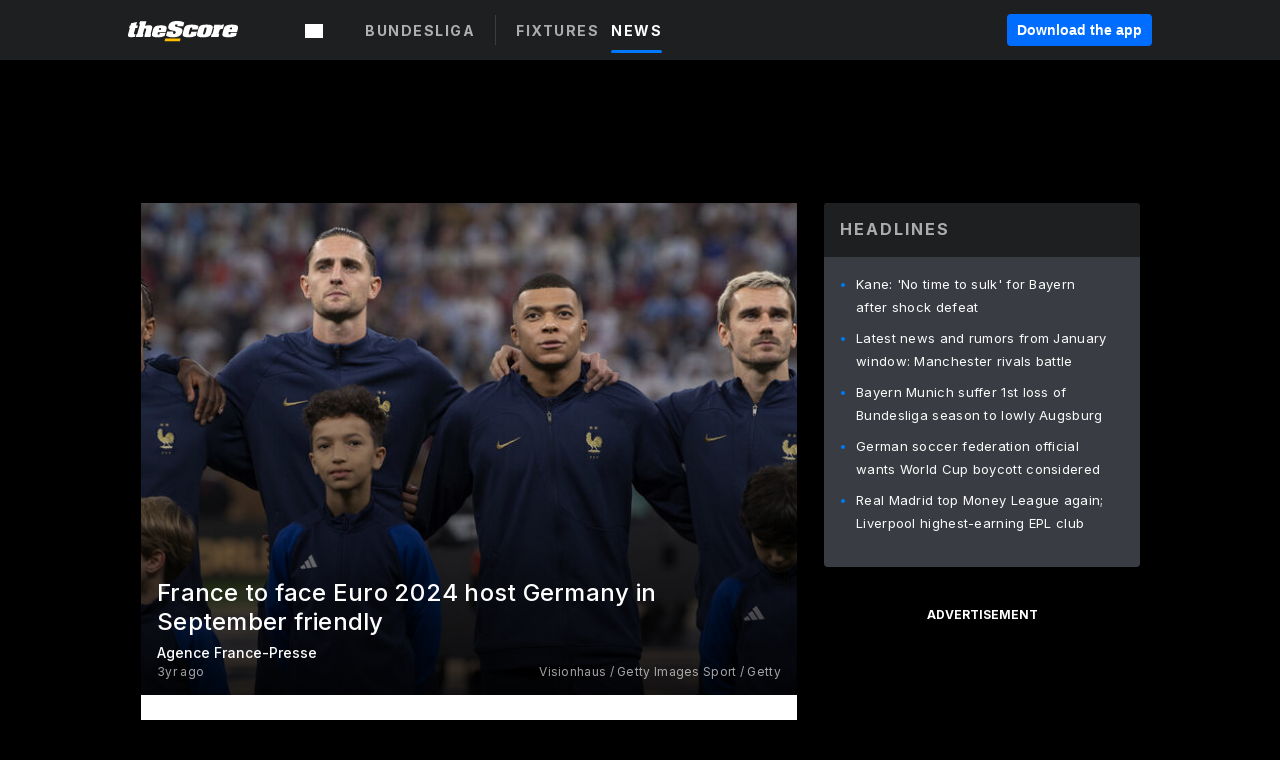

--- FILE ---
content_type: text/html; charset=utf-8
request_url: https://video.thescore.com/bund/news/2656620/france-to-face-euro-2024-host-germany-in-september-friendly
body_size: 84135
content:
<!DOCTYPE html><html lang="en"><head><script type="8fe89ae8ac460c0ef650c1c4-text/javascript">
      window.dataLayer = window.dataLayer || [];
      function gtag(){dataLayer.push(arguments);}

      gtag('consent', 'default', {
          ad_storage: "denied",
          analytics_storage: "denied",
          functionality_storage: "denied",
          personalization_storage: "denied",
          security_storage: "denied",
          ad_user_data: “denied”,
          ad_personalization: “denied”,
          'wait_for_update': 500
      });
</script><script type="8fe89ae8ac460c0ef650c1c4-text/javascript" src="https://cdn.cookielaw.org/consent/0190bc90-bc78-77c9-88aa-94174b82975e/OtAutoBlock.js"></script><script src="https://cdn.cookielaw.org/scripttemplates/otSDKStub.js" type="8fe89ae8ac460c0ef650c1c4-text/javascript" charSet="UTF-8" data-domain-script="0190bc90-bc78-77c9-88aa-94174b82975e"></script><script type="8fe89ae8ac460c0ef650c1c4-text/javascript">
      function setupOneTrustClickHandlers() {
          const bannerAcceptBtn = document.getElementById('onetrust-accept-btn-handler');
          const bannerCloseBtn = document.getElementsByClassName(
            'onetrust-close-btn-handler ot-close-icon banner-close-button'
          )[0];
          const pcRejectAllBtn = document.getElementsByClassName('ot-pc-refuse-all-handler')[0];
          const pcSaveBtn = document.getElementsByClassName(
            'save-preference-btn-handler onetrust-close-btn-handler'
          )[0];
          if (bannerAcceptBtn) {
            bannerAcceptBtn.addEventListener('click', () => {
              location.reload();
            });
          }
          if (bannerCloseBtn) {
            bannerCloseBtn.addEventListener('click', () => {
              location.reload();
            });
          }
          if (pcRejectAllBtn) {
            pcRejectAllBtn.addEventListener('click', () => {
              location.reload();
            });
          }
          if (pcSaveBtn) {
            pcSaveBtn.addEventListener('click', () => {
              setTimeout(() => {
                location.reload();
              }, 200); // quick timeout so that the consent receipt can be sent and the cookie can be updated
            });
          }
      }
      function OnetrustAdsConsent(){
          if(googletag.apiReady){
              if(OptanonActiveGroups.match(/,C0004,/)){
                  googletag.pubads().setPrivacySettings({nonPersonalizedAds:false});
                  googletag.pubads().refresh();
                }
              else{
                  googletag.pubads().setPrivacySettings({nonPersonalizedAds:true});
                  googletag.pubads().refresh();
              }
          }
          else{
              setTimeout(()=>OnetrustAdsConsent(),100);
          }
      }
      function OptanonWrapper(){
          setupOneTrustClickHandlers();
          OnetrustAdsConsent();
      }
    </script><script src="https://cdn.cookielaw.org/opt-out/otCCPAiab.js" type="8fe89ae8ac460c0ef650c1c4-text/javascript" charSet="UTF-8" ccpa-opt-out-ids="C0004" ccpa-opt-out-geo="all" ccpa-opt-out-lspa="false"></script><style>body {
  font-family: "Inter", sans-serif;
  background: #000;
  color: #fff;
  font-weight: 700;
  margin: 0;
  height: 100%;
}

a {
  text-decoration: none;
}

.Layout__skipToContentLink--34Mby {
  background: #006dff;
  color: #fff;
  left: 50%;
  padding: 8px;
  position: absolute;
  transform: translate(-50%, -100%);
  transition: transform 0.3s;
  z-index: 100;
}

.Layout__skipToContentLink--34Mby:focus {
  background-color: #005abe;
  transform: translate(-50%, 0%);
  outline: 2px solid #fff;
}

.Layout__headerContainer--2D6jQ {
  z-index: 3;
}

.Layout__header--15jBU {
  width: 100%;
  height: 63px;
  background-color: #1e1f21;
  box-shadow: 0 2px 6px 0 rgba(0, 0, 0, 0.5);
  display: flex;
  flex-direction: row;
  align-items: center;
  justify-content: center;
  position: fixed;
  z-index: 2;
}

.Layout__container--3VRLs {
  display: flex;
  min-height: 100vh;
  flex-direction: column;
}

.Layout__headercontainer--36Tvx {
  display: flex;
  max-width: 960px;
  align-items: center;
  justify-content: space-between;
  flex: 1 1 auto;
  margin: 0 auto;
  padding: 0 16px;
}

.Layout__downloadButton--o0OSi {
  background: #0078fd;
  width: 130px;
  height: 30px;
  border: none;
  font-size: 12px;
  color: #fff;
  display: block;
  cursor: pointer;
}

.Layout__logo--1W9FE {
  width: 130px;
  height: 24px;
  background: url(/static/vectors/thescore-logo.svg) 0 0 no-repeat;
  display: block;
  background-size: auto 225%;
}

.Layout__container--3VRLs {
  margin: 0 auto;
  overflow: hidden;
  width: 100%;
}

.Layout__content--2Vbni {
  display: flex;
  flex: 1;
  flex-direction: column;
  max-width: 1024px;
  min-height: 80vh;
  margin: 0 auto;
  width: 100%;
}

.Layout__footer--rY2uY {
  width: 100%;
}

.Layout__interstitialContainer--3CE1P {
  z-index: 10;
}

@media (max-width: 768px) {
  .Layout__desktopView--1ftg4 {
    display: none;
  }
}
@media (min-width: 768px) {
  .Layout__header--15jBU {
    margin-bottom: 32px;
  }
  .Layout__headercontainer--36Tvx {
    padding: 0 32px;
  }
}
@media (max-width: 1200px) {
  .Layout__container--3VRLs {
    background: #000 !important;
  }
}</style><style>/* latin-ext */
@font-face {
  font-family: "Roboto";
  font-style: italic;
  font-weight: 400;
  src: local("Roboto Italic"), local("Roboto-Italic"), local("sans-serif"), url(https://fonts.gstatic.com/s/roboto/v18/vSzulfKSK0LLjjfeaxcREhkAz4rYn47Zy2rvigWQf6w.woff2) format("woff2");
  unicode-range: U100-24f, U1-1eff, U20a0-20ab, U20ad-20cf, U2c60-2c7f, UA720-A7FF;
}
/* latin */
@font-face {
  font-family: "Roboto";
  font-style: italic;
  font-weight: 400;
  src: local("Roboto Italic"), local("Roboto-Italic"), local("sans-serif"), url(https://fonts.gstatic.com/s/roboto/v18/vPcynSL0qHq_6dX7lKVByXYhjbSpvc47ee6xR_80Hnw.woff2) format("woff2");
  unicode-range: U0-0ff, U131, U152-153, U2c6, U2da, U2dc, U2000-206f, U2074, U20ac, U2212, U2215;
}
/* latin-ext */
@font-face {
  font-family: "Roboto";
  font-style: normal;
  font-weight: 300;
  src: local("Roboto Light"), local("Roboto-Light"), local("sans-serif-light"), url(https://fonts.gstatic.com/s/roboto/v18/Pru33qjShpZSmG3z6VYwnYX0hVgzZQUfRDuZrPvH3D8.woff2) format("woff2");
  unicode-range: U100-24f, U1-1eff, U20a0-20ab, U20ad-20cf, U2c60-2c7f, UA720-A7FF;
}
/* latin */
@font-face {
  font-family: "Roboto";
  font-style: normal;
  font-weight: 300;
  src: local("Roboto Light"), local("Roboto-Light"), local("sans-serif-light"), url(https://fonts.gstatic.com/s/roboto/v18/Hgo13k-tfSpn0qi1SFdUfZBw1xU1rKptJj_0jans920.woff2) format("woff2");
  unicode-range: U0-0ff, U131, U152-153, U2c6, U2da, U2dc, U2000-206f, U2074, U20ac, U2212, U2215;
}
/* latin-ext */
@font-face {
  font-family: "Roboto";
  font-style: normal;
  font-weight: 400;
  src: local("Roboto"), local("Roboto-Regular"), local("sans-serif"), url(https://fonts.gstatic.com/s/roboto/v18/Ks_cVxiCiwUWVsFWFA3Bjn-_kf6ByYO6CLYdB4HQE-Y.woff2) format("woff2");
  unicode-range: U100-24f, U1-1eff, U20a0-20ab, U20ad-20cf, U2c60-2c7f, UA720-A7FF;
}
/* latin */
@font-face {
  font-family: "Roboto";
  font-style: normal;
  font-weight: 400;
  src: local("Roboto"), local("Roboto-Regular"), local("sans-serif"), url(https://fonts.gstatic.com/s/roboto/v18/oMMgfZMQthOryQo9n22dcuvvDin1pK8aKteLpeZ5c0A.woff2) format("woff2");
  unicode-range: U0-0ff, U131, U152-153, U2c6, U2da, U2dc, U2000-206f, U2074, U20ac, U2212, U2215;
}
/* latin-ext */
@font-face {
  font-family: "Roboto";
  font-style: normal;
  font-weight: 500;
  src: local("Roboto Medium"), local("Roboto-Medium"), local("sans-serif-medium"), url(https://fonts.gstatic.com/s/roboto/v18/oOeFwZNlrTefzLYmlVV1UIX0hVgzZQUfRDuZrPvH3D8.woff2) format("woff2");
  unicode-range: U100-24f, U1-1eff, U20a0-20ab, U20ad-20cf, U2c60-2c7f, UA720-A7FF;
}
/* latin */
@font-face {
  font-family: "Roboto";
  font-style: normal;
  font-weight: 500;
  src: local("Roboto Medium"), local("Roboto-Medium"), local("sans-serif-medium"), url(https://fonts.gstatic.com/s/roboto/v18/RxZJdnzeo3R5zSexge8UUZBw1xU1rKptJj_0jans920.woff2) format("woff2");
  unicode-range: U0-0ff, U131, U152-153, U2c6, U2da, U2dc, U2000-206f, U2074, U20ac, U2212, U2215;
}
/* latin-ext */
@font-face {
  font-family: "Roboto";
  font-style: normal;
  font-weight: 700;
  src: local("Roboto Bold"), local("Roboto-Bold"), local("sans-serif"), url(https://fonts.gstatic.com/s/roboto/v18/97uahxiqZRoncBaCEI3aW4X0hVgzZQUfRDuZrPvH3D8.woff2) format("woff2");
  unicode-range: U100-24f, U1-1eff, U20a0-20ab, U20ad-20cf, U2c60-2c7f, UA720-A7FF;
}
/* latin */
@font-face {
  font-family: "Roboto";
  font-style: normal;
  font-weight: 700;
  src: local("Roboto Bold"), local("Roboto-Bold"), local("sans-serif"), url(https://fonts.gstatic.com/s/roboto/v18/d-6IYplOFocCacKzxwXSOJBw1xU1rKptJj_0jans920.woff2) format("woff2");
  unicode-range: U0-0ff, U131, U152-153, U2c6, U2da, U2dc, U2000-206f, U2074, U20ac, U2212, U2215;
}
/* latin-ext */
@font-face {
  font-family: "Roboto Condensed";
  font-style: normal;
  font-weight: 400;
  src: local("Roboto Condensed"), local("RobotoCondensed-Regular"), local("sans-serif-condensed"), url(https://fonts.gstatic.com/s/robotocondensed/v16/Zd2E9abXLFGSr9G3YK2MsNKDSU5nPdoBdru70FiVyb0.woff2) format("woff2");
  unicode-range: U100-24f, U1-1eff, U20a0-20ab, U20ad-20cf, U2c60-2c7f, UA720-A7FF;
}
/* latin */
@font-face {
  font-family: "Roboto Condensed";
  font-style: normal;
  font-weight: 400;
  src: local("Roboto Condensed"), local("RobotoCondensed-Regular"), local("sans-serif-condensed"), url(https://fonts.gstatic.com/s/robotocondensed/v16/Zd2E9abXLFGSr9G3YK2MsH4vxAoi6d67T_UKWi0EoHQ.woff2) format("woff2");
  unicode-range: U0-0ff, U131, U152-153, U2c6, U2da, U2dc, U2000-206f, U2074, U20ac, U2212, U2215;
}
/* latin-ext */
@font-face {
  font-family: "Inconsolata";
  font-style: normal;
  font-weight: 400;
  src: local("Inconsolata Regular"), local("Inconsolata-Regular"), url(https://fonts.gstatic.com/s/inconsolata/v16/QldKNThLqRwH-OJ1UHjlKGlX5qhExfHwNJU.woff2) format("woff2");
  unicode-range: U100-24f, U259, U1-1eff, U2020, U20a0-20ab, U20ad-20cf, U2113, U2c60-2c7f, UA720-A7FF;
}
/* latin */
@font-face {
  font-family: "Inconsolata";
  font-style: normal;
  font-weight: 400;
  src: local("Inconsolata Regular"), local("Inconsolata-Regular"), url(https://fonts.gstatic.com/s/inconsolata/v16/QldKNThLqRwH-OJ1UHjlKGlZ5qhExfHw.woff2) format("woff2");
  unicode-range: U0-0ff, U131, U152-153, U2bb-2bc, U2c6, U2da, U2dc, U2000-206f, U2074, U20ac, U2122, U2191, U2193, U2212, U2215, UFEFF, UFFFD;
}
/* latin-ext */
@font-face {
  font-family: "Inconsolata";
  font-style: normal;
  font-weight: 700;
  src: local("Inconsolata Bold"), local("Inconsolata-Bold"), url(https://fonts.gstatic.com/s/inconsolata/v16/QldXNThLqRwH-OJ1UHjlKGHiw71n5_zaDpwm80E.woff2) format("woff2");
  unicode-range: U100-24f, U259, U1-1eff, U2020, U20a0-20ab, U20ad-20cf, U2113, U2c60-2c7f, UA720-A7FF;
}
/* latin */
@font-face {
  font-family: "Inconsolata";
  font-style: normal;
  font-weight: 700;
  src: local("Inconsolata Bold"), local("Inconsolata-Bold"), url(https://fonts.gstatic.com/s/inconsolata/v16/QldXNThLqRwH-OJ1UHjlKGHiw71p5_zaDpwm.woff2) format("woff2");
  unicode-range: U0-0ff, U131, U152-153, U2bb-2bc, U2c6, U2da, U2dc, U2000-206f, U2074, U20ac, U2122, U2191, U2193, U2212, U2215, UFEFF, UFFFD;
}</style><link rel="preconnect" href="https://fonts.gstatic.com"/><link href="https://fonts.googleapis.com/css2?family=Inter:wght@400;500;700&amp;display=swap" rel="stylesheet"/><link rel="preload" href="/static/css/grid.css" as="style"/><link rel="preload" href="/static/css/layout.css" as="style"/><meta charSet="utf-8"/><meta property="fb:app_id" content="124052647629735"/><meta property="og:site_name" content="theScore.com"/><meta name="viewport" content="initial-scale=1.0, width=device-width"/><link rel="icon" type="image/png" href="/static/images/favicon.png"/><meta name="google-site-verification" content="WHL02URiqh7UHOzRkgsUZzloEHa6suq6EBCn4m5JFGw"/><script class="kxct" data-id="tl6mtrbuw" data-timing="async" data-version="3.0" type="8fe89ae8ac460c0ef650c1c4-text/javascript">
  window.Krux||((Krux=function(){Krux.q.push(arguments)}).q=[]);
  (function(){
    var k=document.createElement('script');k.type='text/javascript';k.async=true;
    k.src=(location.protocol==='https:'?'https:':'http:')+'//cdn.krxd.net/controltag/tl6mtrbuw.js';
    var s=document.getElementsByTagName('script')[0];s.parentNode.insertBefore(k,s);
  }());
</script><style>.Header__header--3AxUE {
  width: 100%;
  background-color: #1e1f21;
  display: flex;
  flex-direction: row;
  align-items: center;
  justify-content: center;
  z-index: 2;
  height: 60px;
}

.Header__headerWrap--1FpXt {
  width: 100%;
  height: auto;
  display: flex;
  flex-direction: column;
  background-color: #1e1f21;
  box-shadow: 0 2px 6px 0 rgba(0, 0, 0, 0.5);
}

.Header__logoNavBox--2Xi97 {
  display: flex;
  flex-direction: row;
  align-items: center;
}

.Header__logoInner--2i1J7 {
  align-items: center;
  display: flex;
}

.Header__navContainer--3Nbf6 {
  padding-left: 0;
}

.Header__headerWrap--1FpXt.Header__fixed--2j7PU {
  position: fixed;
}

.Header__headerContainer--yilsM {
  display: flex;
  max-width: 1024px;
  align-items: center;
  justify-content: space-between;
  flex: 1 1 auto;
  margin: 0 auto;
  padding: 0 16px;
  z-index: 2;
}

.Header__scheduleWrap--3KRVz {
  max-width: 1024px;
  margin: 0 16px;
}

.Header__downloadButton--2ZRMD {
  background: #0078fd;
  width: 113px;
  height: 34px;
  border: none;
  font-size: 12px;
  color: #fff;
  display: block;
  cursor: pointer;
}

.Header__logoWrapper--RVaMd {
  padding-top: 2px;
}

.Header__logo--3szyq {
  width: 110px;
  height: 24px;
  background: url(/static/vectors/thescore-logo.svg) 0 2px no-repeat;
  display: block;
  background-size: auto 190%;
}

.Header__hideOnDesktop--239HN {
  display: none;
}

@media (min-width: 992px) {
  .Header__scheduleWrap--3KRVz {
    margin: 0 auto;
  }
}
@media (max-width: 992px) {
  .Header__hideOnMobile--38_eK {
    display: none;
  }
  .Header__hideOnDesktop--239HN {
    display: block;
  }
}</style><style>.ShowBreakingNews__root--WJk-T {
  z-index: 3;
  position: fixed;
}</style><style>/*
  Chevrons in CSS: https://codepen.io/anon/pen/rYGWGY
*/
.DesktopMenu__chevron--GWSEw::before {
  border-style: solid;
  border-width: 0.15em 0.15em 0 0;
  content: "";
  display: inline-block;
  height: 0.35em;
  left: 0.15em;
  position: relative;
  top: 0;
  transform: rotate(-45deg);
  vertical-align: top;
  width: 0.35em;
  margin-top: 0.3em;
}

.DesktopMenu__chevron--GWSEw.DesktopMenu__bottom--1RUm5::before {
  top: 0;
  transform: rotate(135deg);
}

.DesktopMenu__hamburgerWrapper--2jaHU {
  background-color: transparent;
  margin-left: -16px;
  padding: 22px;
  position: relative;
  top: 2px;
}

.DesktopMenu__hamburgerWrapper--2jaHU:focus {
  outline: 2px solid #fff;
}

.DesktopMenu__highlight--2uOKF {
  margin-left: -5px;
  padding: 5px;
  border-radius: 2px;
  width: 110px;
  display: inline-block;
  background-color: rgb(62, 62, 70);
}

.DesktopMenu__chevron--GWSEw {
  padding-left: 5px;
}

.DesktopMenu__dropdownMenu--1u-qp {
  position: absolute;
  top: 100%;
  left: 0;
  background-color: #141414;
  z-index: 100;
  height: auto;
  cursor: initial;
  box-shadow: 2px 1px 5px 3px rgba(30, 31, 33, 0.25);
}
.DesktopMenu__dropdownMenu--1u-qp a:focus {
  outline: 1px solid #fff;
}

.DesktopMenu__flexWrapper--364lc {
  align-items: center;
  display: flex;
}

.DesktopMenu__dropdownMenus--sl072 {
  align-items: baseline;
}

.DesktopMenu__dropdownWrapper--3o1J9 {
  display: flex;
  padding: 20px;
  width: 850px;
}

.DesktopMenu__dropdownWrapper--3o1J9 > :first-child {
  width: 120px;
}

.DesktopMenu__mainMenu--3LU1u {
  -webkit-font-smoothing: antialiased;
  margin: 0 auto;
  position: relative;
  height: 60px;
  font-size: 13px;
  font-weight: 700;
  letter-spacing: 0.3px;
  line-height: 1.27;
  text-align: center;
  color: #f9f9f9;
  padding: 0 0 0 16px;
  cursor: pointer;
  display: flex;
  margin-left: 25px;
}

.DesktopMenu__leagues--275E- {
  flex: 1;
}

.DesktopMenu__divider--2ILjp {
  border-right: 1px solid #393c42;
  height: 30px;
  margin: 0 20px 0 0;
  padding: 0 20px;
}

.DesktopMenu__mainMenu--3LU1u ul {
  list-style: none;
  padding: 0;
  margin: 0;
}

.DesktopMenu__mainMenu--3LU1u.DesktopMenu__hide--p0oNT::after {
  display: none;
}

.DesktopMenu__mainMenu--3LU1u:focus {
  outline: none;
}

.DesktopMenu__menuButton--17JlI {
  position: relative;
  align-items: center;
  display: flex;
}

.DesktopMenu__menuButton--17JlI:focus {
  outline: none;
}

.DesktopMenu__menuHeader--2BAds {
  font-size: 16px;
  font-weight: 500;
  line-height: 1.4;
  letter-spacing: normal;
  text-align: left;
  padding-bottom: 10px;
  margin: 0;
  color: #fff;
}

.DesktopMenu__menuElement--Ixe-8 {
  opacity: 0.65;
  font-weight: 700;
  font-size: 13px;
  line-height: 1.43;
  letter-spacing: 1.5px;
  text-align: left;
  color: #f9f9f9;
  cursor: pointer;
  padding: 6px 0;
  text-transform: uppercase;
  display: flex;
  align-items: center;
}

.DesktopMenu__menuElement--Ixe-8:focus {
  outline: none;
}

.DesktopMenu__menuElement--Ixe-8:hover {
  opacity: 1;
}

.DesktopMenu__leagueHeader--2PlsL {
  -webkit-font-smoothing: antialiased;
  font-size: 14px;
  font-weight: 700;
  line-height: 1.38;
  letter-spacing: 1.5px;
  color: rgba(255, 255, 255, 0.65);
}

.DesktopMenu__leagueElement--1v_mZ {
  flex: 1;
}
.DesktopMenu__leagueElement--1v_mZ li {
  border-bottom: 1px solid #393c42;
}
.DesktopMenu__leagueElement--1v_mZ:first-child {
  margin-right: 20px;
}

.DesktopMenu__leagueIcon--1VRSr {
  width: 14px;
  height: 14px;
  display: inline-block;
  margin-right: 10px;
  background-color: #fff;
  position: relative;
  min-width: 14px;
  min-height: 14px;
}

.DesktopMenu__selected--LN__k .DesktopMenu__leagueIcon--1VRSr {
  background-color: #0078fd;
}

.DesktopMenu__selected--LN__k.DesktopMenu__menuElement--Ixe-8 {
  opacity: 1;
}

.DesktopMenu__leagueMenu--15QaT {
  -webkit-font-smoothing: antialiased;
  position: relative;
  height: 60px;
  font-size: 13px;
  font-weight: 700;
  letter-spacing: 0.3px;
  line-height: 1.27;
  text-align: center;
  color: #f9f9f9;
  cursor: pointer;
  display: -ms-flexbox;
  display: flex;
  background-color: transparent;
  align-items: center;
}

.DesktopMenu__leagueMenu--15QaT .DesktopMenu__dropdownMenu--1u-qp {
  width: auto;
  min-width: 150px;
}

.DesktopMenu__hoverMenu--1EYKj {
  background-color: #3a3d40;
}

.DesktopMenu__auto--2nbcs {
  mask: url("/static/vectors/sportIcons/auto.svg") no-repeat 0 0/cover;
}

.DesktopMenu__baseball--157ve {
  mask: url("/static/vectors/sportIcons/baseball.svg") no-repeat 0 0/cover;
}

.DesktopMenu__basketball--1fsGj {
  mask: url("/static/images/sportIcons/basketball@2x.png") no-repeat 0 0/cover;
}

.DesktopMenu__football--5C_7U {
  mask: url("/static/images/sportIcons/football@2x.png") no-repeat 0 0/cover;
}

.DesktopMenu__golf--Vrkem {
  mask: url("/static/vectors/sportIcons/golf.svg") no-repeat 0 0/cover;
}

.DesktopMenu__hockey--ijg_I {
  mask: url("/static/vectors/sportIcons/hockey.svg") no-repeat 0 0/cover;
}

.DesktopMenu__mma--1agJg {
  mask: url("/static/vectors/sportIcons/mma.svg") no-repeat 0 0/cover;
}

.DesktopMenu__soccer--19nh1 {
  mask: url("/static/images/sportIcons/soccer@2x.png") no-repeat 0 0/cover;
}

.DesktopMenu__tennis--2ebXP {
  mask: url("/static/vectors/sportIcons/tennis.svg") no-repeat 0 0/cover;
}

.DesktopMenu__hamburger--1G9cL {
  width: 18px;
  margin-right: 0;
  mask: url("/static/vectors/menu.svg") no-repeat 0 0/cover;
}

.DesktopMenu__link--jhJVn:focus {
  outline: 2px solid #fff;
}

.DesktopMenu__menuElementInnerContainer--dxs5h {
  align-items: center;
  display: flex;
  flex: 1;
  justify-content: space-between;
}</style><style>.GetTheAppModal__desktopView--4RSQi {
  display: none;
}

.GetTheAppModal__mobileView--ERBHC {
  display: block;
}

.GetTheAppModal__overlay--s7K52 {
  background-color: rgba(0, 0, 0, 0.3);
  position: fixed;
  top: 0;
  left: 0;
  width: 100vw;
  height: 100vh;
  z-index: 100;
}

.GetTheAppModal__thankYouMessage--3ENwT {
  width: 100%;
  height: 100%;
  text-align: center;
  font-size: 25px;
  font-weight: 400;
  margin-top: 220px;
}

.GetTheAppModal__modalContainer--Noqwb {
  position: absolute;
  background-color: #f9f9f9;
  left: calc(50% - 400px);
  top: calc(50% - 270px);
  width: 800px;
  height: 540px;
  border-radius: 8px;
  background-image: linear-gradient(to bottom, #f9f9f9, #eee);
  color: #000;
  box-shadow: 0 0 25px #000;
  transition: 1s;
}
.GetTheAppModal__modalContainer--Noqwb:focus {
  outline: 0;
}
.GetTheAppModal__modalContainer--Noqwb .GetTheAppModal__closeX--33p5P {
  position: absolute;
  right: 16px;
  top: 16px;
  font-size: 22px;
  cursor: pointer;
  padding: 0 2px;
}
body.user-is-tabbing .GetTheAppModal__modalContainer--Noqwb .GetTheAppModal__closeX--33p5P:focus {
  outline: 2px solid #1e1f21;
}
.GetTheAppModal__modalContainer--Noqwb .GetTheAppModal__closeX--33p5P:hover {
  color: #ddd;
}
.GetTheAppModal__modalContainer--Noqwb .GetTheAppModal__appRatingContainer--1_EFr .GetTheAppModal__appTitle--1XXmt {
  font-weight: 700;
}
.GetTheAppModal__modalContainer--Noqwb .GetTheAppModal__appRatingContainer--1_EFr .GetTheAppModal__appDownloads--2Gavz {
  font-size: 12px;
}
.GetTheAppModal__modalContainer--Noqwb .GetTheAppModal__appRatingContainer--1_EFr .GetTheAppModal__appIcon--xrudK {
  float: left;
  vertical-align: top;
  margin-right: 7px;
}
.GetTheAppModal__modalContainer--Noqwb .GetTheAppModal__appRatingContainer--1_EFr img {
  padding-left: 3px;
}
.GetTheAppModal__modalContainer--Noqwb .GetTheAppModal__title--3KxsL {
  width: 560px;
  height: 76px;
  font-size: 32px;
  text-align: center;
  color: #393c42;
  margin: 0 auto;
  margin-top: 40px;
  margin-bottom: 40px;
}
.GetTheAppModal__modalContainer--Noqwb .GetTheAppModal__sendButton--2A1jf {
  text-align: center;
  margin-top: 15px;
  box-sizing: border-box;
  width: 180px;
  height: 52px;
  border-radius: 4px;
  background-color: #006dff;
  font-size: 16px;
  font-weight: 700;
  color: #fff;
  cursor: pointer;
}
.GetTheAppModal__modalContainer--Noqwb .GetTheAppModal__sendButton--2A1jf:hover {
  background-color: #005abe;
}
body.user-is-tabbing .GetTheAppModal__modalContainer--Noqwb .GetTheAppModal__sendButton--2A1jf:focus {
  box-shadow: 0 0 0 2px #1e1f21;
}
.GetTheAppModal__modalContainer--Noqwb .GetTheAppModal__promptMessage--XuCvX {
  margin-top: 5px;
}
.GetTheAppModal__modalContainer--Noqwb .GetTheAppModal__signupContainer--1h4xV {
  font-size: 14px;
  font-weight: 400;
  vertical-align: top;
  padding: 0 38px;
  display: inline-block;
  box-sizing: border-box;
  width: 500px;
}
.GetTheAppModal__modalContainer--Noqwb .GetTheAppModal__signupContainer--1h4xV .GetTheAppModal__switchContainer--2Mjyq {
  cursor: pointer;
  margin: 20px 0;
  width: 362px;
  height: 52px;
  border-radius: 26px;
  border: solid 1px #f9f9f9;
}
.GetTheAppModal__modalContainer--Noqwb .GetTheAppModal__signupContainer--1h4xV .GetTheAppModal__switchOn--3uL6B {
  font-size: 16px;
  display: inline-block;
  text-align: center;
  box-sizing: border-box;
  color: #fff;
  width: 181px;
  height: 52px;
  border-radius: 26px;
  background-color: #aaa;
}
.GetTheAppModal__modalContainer--Noqwb .GetTheAppModal__signupContainer--1h4xV .GetTheAppModal__switchOn--3uL6B:focus {
  outline: 0;
}
.GetTheAppModal__modalContainer--Noqwb .GetTheAppModal__signupContainer--1h4xV .GetTheAppModal__switchOff--3b48R {
  font-size: 16px;
  display: inline-block;
  text-align: center;
  box-sizing: border-box;
  color: #fff;
  width: 181px;
  height: 52px;
  border-radius: 26px;
  color: #393c42;
}
.GetTheAppModal__modalContainer--Noqwb .GetTheAppModal__signupContainer--1h4xV .GetTheAppModal__switchOff--3b48R:focus {
  outline: 0;
}
.GetTheAppModal__modalContainer--Noqwb .GetTheAppModal__signupContainer--1h4xV input {
  font-size: 16px;
  margin-top: 15px;
  padding: 13px;
  border: 1px solid #acacac;
  border-radius: 5px;
  width: 280px;
}
.GetTheAppModal__modalContainer--Noqwb .GetTheAppModal__signupContainer--1h4xV select {
  font-size: 16px;
  margin-right: 15px;
}
.GetTheAppModal__modalContainer--Noqwb .GetTheAppModal__mobileImageContainer--1co_5 {
  display: inline-block;
  width: 275px;
}
.GetTheAppModal__modalContainer--Noqwb .GetTheAppModal__getAppStores--1URXu {
  margin: 10px 0;
}
.GetTheAppModal__modalContainer--Noqwb .GetTheAppModal__getAppStores--1URXu ul {
  margin: 0;
  padding: 0;
  list-style: none;
}
.GetTheAppModal__modalContainer--Noqwb .GetTheAppModal__getAppStores--1URXu li {
  margin-right: 5px;
  display: inline-block;
}

.GetTheAppModal__getTheAppButton--1tOrV {
  background-color: #006dff;
  margin-left: -100px;
  height: 32px;
  border: none;
  font-size: 14px;
  color: #fff;
  display: block;
  cursor: pointer;
  text-align: center;
  font-weight: 700;
  line-height: 32px;
  border-radius: 4px;
  padding: 0 10px;
}
.GetTheAppModal__getTheAppButton--1tOrV:hover {
  background-color: #005abe;
}
body.user-is-tabbing .GetTheAppModal__getTheAppButton--1tOrV:focus {
  box-shadow: 0 0 0 2px #fff;
}

.GetTheAppModal__appStoreButton--uC06M {
  display: inline-block;
}
.GetTheAppModal__appStoreButton--uC06M img {
  vertical-align: bottom;
}
body.user-is-tabbing .GetTheAppModal__appStoreButton--uC06M:focus {
  outline: 2px solid #3290fc;
}

@media (max-width: 768px) {
  .GetTheAppModal__modalContainer--Noqwb {
    left: 0;
    top: 0;
    width: 100%;
    height: 100%;
    border-radius: 0;
  }
  .GetTheAppModal__modalContainer--Noqwb .GetTheAppModal__title--3KxsL {
    width: auto;
    height: auto;
    font-size: 26px;
    margin-top: 0;
  }
  .GetTheAppModal__modalContainer--Noqwb .GetTheAppModal__signupContainer--1h4xV {
    width: auto;
    padding: 0;
  }
  .GetTheAppModal__modalContainer--Noqwb .GetTheAppModal__signupContainer--1h4xV input {
    width: 100%;
    box-sizing: border-box;
  }
  .GetTheAppModal__modalContainer--Noqwb .GetTheAppModal__sendButton--2A1jf {
    width: 100%;
  }
  .GetTheAppModal__modalContainer--Noqwb .GetTheAppModal__getAppStores--1URXu {
    margin: 50px 0;
    text-align: center;
  }
  .GetTheAppModal__modalContainer--Noqwb .GetTheAppModal__mobileImageContainer--1co_5 {
    display: block;
    text-align: center;
    width: 100%;
  }
  .GetTheAppModal__modalContentContainer--OtLNJ {
    padding: 50px 10px 10px;
    height: 100%;
    max-width: 400px;
    margin: 0 auto;
    overflow: auto;
  }
}</style><style>.Nav__nav--2HXbc {
  align-items: center;
  display: flex;
  height: 38px;
  max-width: 720px;
  justify-content: left;
  padding: 0 16px;
}

.Nav__desktopMenu--adRpn {
  display: none;
}

.Nav__subNavWrap--1GJe0 {
  height: 100%;
  min-width: 0;
  max-width: 100%;
}

@media (min-width: 992px) {
  .Nav__nav--2HXbc {
    margin: 0;
    justify-content: start;
    z-index: 2;
  }
  .Nav__desktopMenu--adRpn {
    display: block;
  }
  .Nav__mobileMenu--1AdSC {
    display: none;
  }
}</style><style>.SubNav__link--1XEsc:focus {
  box-shadow: inset 0 0 0 2px #fff;
  outline: none;
}</style><style> {
  /*
   * Container style
   */
  /*
   * Scrollbar rail styles
   */
  /*
   * Scrollbar thumb styles
   */
  /* MS supports */
}
.ps {
  overflow: hidden !important;
  overflow-anchor: none;
  -ms-overflow-style: none;
  touch-action: auto;
  -ms-touch-action: auto;
}
.ps__rail-x {
  display: none;
  opacity: 0;
  transition: background-color 0.2s linear, opacity 0.2s linear;
  -webkit-transition: background-color 0.2s linear, opacity 0.2s linear;
  height: 15px;
  /* there must be 'bottom' or 'top' for ps__rail-x */
  bottom: 0px;
  /* please don't change 'position' */
  position: absolute;
}
.ps__rail-y {
  display: none;
  opacity: 0;
  transition: background-color 0.2s linear, opacity 0.2s linear;
  -webkit-transition: background-color 0.2s linear, opacity 0.2s linear;
  width: 15px;
  /* there must be 'right' or 'left' for ps__rail-y */
  right: 0;
  /* please don't change 'position' */
  position: absolute;
}
.ps--active-x > .ps__rail-x,
.ps--active-y > .ps__rail-y {
  display: block;
  background-color: transparent;
}
.ps:hover > .ps__rail-x,
.ps:hover > .ps__rail-y,
.ps--focus > .ps__rail-x,
.ps--focus > .ps__rail-y,
.ps--scrolling-x > .ps__rail-x,
.ps--scrolling-y > .ps__rail-y {
  opacity: 0.6;
}
.ps .ps__rail-x:hover,
.ps .ps__rail-y:hover,
.ps .ps__rail-x:focus,
.ps .ps__rail-y:focus,
.ps .ps__rail-x.ps--clicking,
.ps .ps__rail-y.ps--clicking {
  background-color: #eee;
  opacity: 0.9;
}
.ps__thumb-x {
  background-color: #aaa;
  border-radius: 6px;
  transition: background-color 0.2s linear, height 0.2s ease-in-out;
  -webkit-transition: background-color 0.2s linear, height 0.2s ease-in-out;
  height: 6px;
  /* there must be 'bottom' for ps__thumb-x */
  bottom: 2px;
  /* please don't change 'position' */
  position: absolute;
}
.ps__thumb-y {
  background-color: #aaa;
  border-radius: 6px;
  transition: background-color 0.2s linear, width 0.2s ease-in-out;
  -webkit-transition: background-color 0.2s linear, width 0.2s ease-in-out;
  width: 6px;
  /* there must be 'right' for ps__thumb-y */
  right: 2px;
  /* please don't change 'position' */
  position: absolute;
}
.ps__rail-x:hover > .ps__thumb-x,
.ps__rail-x:focus > .ps__thumb-x,
.ps__rail-x.ps--clicking .ps__thumb-x {
  background-color: #999;
  height: 11px;
}
.ps__rail-y:hover > .ps__thumb-y,
.ps__rail-y:focus > .ps__thumb-y,
.ps__rail-y.ps--clicking .ps__thumb-y {
  background-color: #999;
  width: 11px;
}
@supports (-ms-overflow-style: none) {
  .ps {
    overflow: auto !important;
  }
}
@media screen and (-ms-high-contrast: active), (-ms-high-contrast: none) {
  .ps {
    overflow: auto !important;
  }
}
.ps .ps__rail-x:hover,
.ps .ps__rail-y:hover,
.ps .ps__rail-x:focus,
.ps .ps__rail-y:focus,
.ps .ps__rail-x.ps--clicking,
.ps .ps__rail-y.ps--clicking {
  background-color: transparent;
}

.ScrollMenu__scrollMenu--Dyi3i {
  -webkit-font-smoothing: antialiased;
  position: relative;
  display: flex;
  width: 100%;
}

.ScrollMenu__headingScrollWrapper--2fVpa {
  overflow: hidden;
  width: 100%;
  -webkit-overflow-scrolling: touch;
}

.ScrollMenu__headingScroll--1THJf {
  position: relative;
  display: flex;
  height: 100%;
  width: 100%;
  padding-bottom: 10px;
}

.ScrollMenu__scrollButton--275mg {
  top: 0;
  bottom: 0;
  flex-shrink: 0;
  cursor: pointer;
  background: no-repeat center/80% url(/static/vectors/desktop-arrow.svg);
  padding-left: 20px;
  margin-top: -10px;
  margin-left: 10px;
  margin-right: 0;
}

.ScrollMenu__hidden--2n9bO {
  display: hidden;
}

.ScrollMenu__scrollButton--275mg:focus {
  outline: none;
}

.ScrollMenu__scrollLeft--2PKKo {
  -moz-transform: scaleX(-1);
  -o-transform: scaleX(-1);
  -webkit-transform: scaleX(-1);
  transform: scaleX(-1);
  filter: FlipH;
  -ms-filter: "FlipH";
  margin-left: 0;
  margin-right: 10px;
}

@media only screen and (max-width: 768px) {
  .ScrollMenu__scrollButton--275mg {
    display: none;
  }
}</style><style>.ScrollMenuElement__firstCard--eHH6q {
  margin-left: 20px;
}

.ScrollMenuElement__headingBox--2RLss {
  cursor: pointer;
  display: inline-flex;
  align-items: center;
  position: relative;
  height: 38px;
  margin: 0 12px 0 0;
}

.ScrollMenuElement__headingBox--2RLss[role=button]:focus {
  outline: none;
  box-shadow: inset 0 0 0 2px #fff;
}

.ScrollMenuElement__headingBox--2RLss:focus {
  outline: none;
}

.ScrollMenuElement__heading--35tvp {
  white-space: nowrap;
  font-size: 11px;
  font-weight: 700;
  color: rgba(249, 249, 249, 0.65);
  -webkit-transition: color 0.3s;
  -moz-transition: color 0.3s;
  transition: color 0.3s;
}

.ScrollMenuElement__selected--3ROWz .ScrollMenuElement__heading--35tvp::after,
.ScrollMenuElement__headingBox--2RLss .ScrollMenuElement__heading--35tvp::after {
  position: absolute;
  bottom: 0;
  left: 0;
  right: 0;
  display: block;
  margin: 0 auto;
  height: 3px;
  background-color: #0078fd;
  content: "";
  border-radius: 1.5px;
}

.ScrollMenuElement__navMenu--uX4-L .ScrollMenuElement__heading--35tvp {
  font-size: 14px;
  letter-spacing: 1.5px;
  line-height: 1.38;
}

.ScrollMenuElement__navMenu--uX4-L .ScrollMenuElement__heading--35tvp::after {
  bottom: -4px;
}

.ScrollMenuElement__headingBox--2RLss .ScrollMenuElement__heading--35tvp::after {
  width: 0;
  opacity: 0;
  -webkit-transition: width 0.3s, opacity 0.6s;
  -moz-transition: width 0.3s, opacity 0.6s;
  transition: width 0.3s, opacity 0.6s;
}

@media (min-width: 768px) {
  .ScrollMenuElement__selected--3ROWz .ScrollMenuElement__heading--35tvp::after,
  .ScrollMenuElement__headingBox--2RLss:hover .ScrollMenuElement__heading--35tvp::after,
  .ScrollMenuElement__headingBox--2RLss:focus .ScrollMenuElement__heading--35tvp::after {
    opacity: 1;
    width: 100%;
  }
  .ScrollMenuElement__selected--3ROWz .ScrollMenuElement__heading--35tvp,
  .ScrollMenuElement__headingBox--2RLss:hover .ScrollMenuElement__heading--35tvp {
    color: white;
  }
  .ScrollMenuElement__navMenu--uX4-L .ScrollMenuElement__heading--35tvp::after {
    bottom: -4px;
  }
  .ScrollMenuElement__heading--35tvp {
    font-size: 13px;
  }
}
@media (max-width: 768px) {
  .ScrollMenuElement__selected--3ROWz .ScrollMenuElement__heading--35tvp::after,
  .ScrollMenuElement__heading--35tvp::after,
  .ScrollMenuElement__headingBox--2RLss:focus .ScrollMenuElement__heading--35tvp::after {
    opacity: 1;
    width: 100%;
  }
  .ScrollMenuElement__firstCard--eHH6q {
    margin-left: 12px;
  }
  .ScrollMenuElement__navMenu--uX4-L.ScrollMenuElement__headingBox--2RLss {
    margin-right: 10px;
  }
  .ScrollMenuElement__selected--3ROWz .ScrollMenuElement__heading--35tvp,
  .ScrollMenuElement__headingBox--2RLss {
    opacity: 1;
    color: white;
  }
  .ScrollMenuElement__heading--35tvp {
    font-size: 13px;
  }
  .ScrollMenuElement__navMenu--uX4-L .ScrollMenuElement__heading--35tvp::after {
    bottom: 0;
  }
  .ScrollMenuElement__navMenu--uX4-L .ScrollMenuElement__heading--35tvp {
    font-size: 14px;
  }
}</style><title>France to face Euro 2024 host Germany in September friendly | theScore.com</title><meta property="og:title" content="France to face Euro 2024 host Germany in September friendly"/><meta property="og:type" content="article"/><meta property="og:url" content="https://thescore.com/bund/news/2656620"/><meta property="og:locale" content="en_CA"/><meta property="og:image" content="https://assets-cms.thescore.com/uploads/image/file/579522/w768xh576_GettyImages-1450378615.jpg?ts=1685478128"/><meta property="og:image:secure_url" content="https://assets-cms.thescore.com/uploads/image/file/579522/w768xh576_GettyImages-1450378615.jpg?ts=1685478128"/><meta property="og:image:type" content="image/jpeg"/><meta property="og:image:width" content="1280"/><meta property="og:image:height" content="966"/><meta property="og:description" content="France will face Euro 2024 hosts Germany in a friendly in Dortmund in September, the French Football Federation announced on Tuesday.The game will be played at Borussia Dortmund&#x27;s Signal Iduna Park stadium on Tuesday, September 12, five days after France host the Republic of Ireland in Paris in a Euro qualifier.Germany are only playing friendly matches in the run-up to the Euro as they have qualified automatically as hosts.World Cup runners-up France have also arranged a friendly with Scotland in the northern city of Lille on October 17."/><meta name="twitter:card" content="summary_large_image"/><meta name="twitter:site" content="@theScore"/><meta name="twitter:title" content="France to face Euro 2024 host Germany in September friendly"/><meta name="twitter:description" content="France will face Euro 2024 hosts Germany in a friendly in Dortmund in September, the French Football Federation announced on Tuesday.The game will be played at Borussia Dortmund&#x27;s Signal Iduna Park stadium on Tuesday, September 12, five days after France host the Republic of Ireland in Paris in a Euro qualifier.Germany are only playing friendly matches in the run-up to the Euro as they have qualified automatically as hosts.World Cup runners-up France have also arranged a friendly with Scotland in the northern city of Lille on October 17."/><meta name="twitter:image" content="https://assets-cms.thescore.com/uploads/image/file/579522/w768xh576_GettyImages-1450378615.jpg?ts=1685478128"/><meta name="description" content="Trending News &amp; Rumors for Football, Basketball, Baseball, Hockey, Soccer &amp; More"/><link rel="canonical" href="https://thescore.com/bund/news/2656620"/><script type="application/ld+json">{
          
    "@context": "http://schema.org",
    "@type": "Article",
    "headline": "France to face Euro 2024 host Germany in September friendly",
    "mainEntityOfPage": "https://thescore.com/bund/news/2656620",
    "description": "France will face Euro 2024 hosts Germany in a friendly in Dortmund in September, the French Football Federation announced on Tuesday.The game will be played at Borussia Dortmund's Signal Iduna Park stadium on Tuesday, September 12, five days after France host the Republic of Ireland in Paris in a Euro qualifier.Germany are only playing friendly matches in the run-up to the Euro as they have qualified automatically as hosts.World Cup runners-up France have also arranged a friendly with Scotland in the northern city of Lille on October 17.",
    "datePublished": "2023-05-30T15:58:11.000Z",
    "author": {
      "@type": "Person",
      "name": "theScore staff"
    },
  "dateModified": "2026-01-24T18:56:11.348Z",
      "image": {
        "@type": "ImageObject",
        "url": "https://assets-cms.thescore.com/uploads/image/file/579522/w768xh576_GettyImages-1450378615.jpg?ts=1685478128",
        "height": 576,
        "width": 768
      },
    
          "publisher": {
            "@type": "Organization",
            "name": "theScore",
            "logo": {
              "@type": "ImageObject",
              "url": "https://thescore-web-artifacts.s3.amazonaws.com/images/theScore-60px-h.png",
              "width": 330,
              "height": 60
            }
          }
        }</script><meta property="al:ios:url" content="thescore:///news/2656620"/><meta property="al:ios:app_store_id" content="285692706"/><meta property="al:ios:app_name" content="theScore App"/><meta property="al:android:url" content="thescore:///news/2656620"/><meta property="al:android:package" content="com.fivemobile.thescore"/><meta property="al:android:app_name" content="theScore App"/><style>.ArticleLeagueRiver__cardContainer--2Uo48 {
  padding-bottom: 30px;
}

.ArticleLeagueRiver__extraPadding--uW-eM {
  padding-top: 30px;
  padding-bottom: 60px;
}

.ArticleLeagueRiver__facebookPageBox--32eHy {
  display: block;
  text-align: center;
  margin-top: 10px;
}

.ArticleLeagueRiver__tickerImageWC--kokQr {
  display: inline-block;
  width: 158px;
  height: 72px;
  margin-right: 8px;
  vertical-align: top;
  background: url("/static/images/worldcupLookalike/ticker-wc.png");
}

.ArticleLeagueRiver__tickerImageLookalike--2_3Xa {
  display: inline-block;
  width: 158px;
  height: 72px;
  margin-right: 8px;
  vertical-align: top;
  background: url("/static/images/worldcupLookalike/ticker-wwcpdyll.png");
}

.ArticleLeagueRiver__tickerContainer--1ofGm {
  display: inline-block;
  width: 100%;
}

.ArticleLeagueRiver__ticker--3PCG2 {
  margin-bottom: 10px;
}

.ArticleLeagueRiver__hide--1zcFp {
  display: none;
}

.ArticleLeagueRiver__riverContainer--2Z-Dc {
  padding: 12px 0;
}

.ArticleLeagueRiver__riverHeader--3mvtJ {
  padding-top: 16px;
  padding-bottom: 16px;
  letter-spacing: 2px;
  font-size: 1em;
  color: #f9f9f9;
  font-weight: 400;
  opacity: 0.65;
}

.ArticleLeagueRiver__relatedNewsHeader--2jHxl {
  margin-bottom: 10px;
  position: relative;
  text-align: center;
  font-size: 1em;
}

.ArticleLeagueRiver__filterMenuWrapper--sPWS- {
  text-align: center;
}

.ArticleLeagueRiver__relatedNewsHeader--2jHxl::before {
  content: "";
  display: block;
  position: absolute;
  top: 50%;
  width: 20%;
  left: 8%;
  opacity: 0.2;
  transform: translateY(-50%);
  border-bottom: 4px solid #f9f9f9;
}

.ArticleLeagueRiver__relatedNewsHeader--2jHxl::after {
  content: "";
  display: block;
  position: absolute;
  top: 50%;
  width: 20%;
  right: 8%;
  opacity: 0.2;
  transform: translateY(-50%);
  border-bottom: 4px solid #f9f9f9;
}

.ArticleLeagueRiver__wrapLink--38BSA {
  display: none;
}

.ArticleLeagueRiver__wrapAdContainer--3gsOi {
  display: none;
}

.ArticleLeagueRiver__adContainer--jeR01 {
  display: none;
}

.ArticleLeagueRiver__storiesGrid--1H1-h {
  display: flex;
  flex-flow: row wrap;
  justify-content: space-between;
}
.ArticleLeagueRiver__storiesGrid--1H1-h .ArticleLeagueRiver__riverHeader--3mvtJ {
  flex-basis: 100%;
}

.ArticleLeagueRiver__newTopStories--3DyGQ {
  display: flex;
  flex-flow: row wrap;
  justify-content: space-between;
  align-content: flex-start;
}

.ArticleLeagueRiver__smallGridItem--39U_Y {
  width: 100%;
  margin-bottom: 10px;
  position: relative;
}

.ArticleLeagueRiver__popularStories--1wnR7 {
  width: 100%;
  display: flex;
  flex-flow: row wrap;
  background-color: #1e1f21;
}
.ArticleLeagueRiver__popularStories--1wnR7 .ArticleLeagueRiver__riverHeader--3mvtJ {
  padding-top: 20px;
  padding-bottom: 0;
  flex-basis: 100%;
}
.ArticleLeagueRiver__popularStories--1wnR7 .ArticleLeagueRiver__smallGridItem--39U_Y {
  margin-bottom: 0;
}

.ArticleLeagueRiver__popularStoriesHeader--11GxV::before {
  left: 10px;
  width: 26px;
  opacity: 0.2;
  transform: translateY(-50%);
  border-bottom: 4px solid #f9f9f9;
}

.ArticleLeagueRiver__popularStoriesHeader--11GxV::after {
  right: 10px;
  width: 26px;
  opacity: 0.2;
  transform: translateY(-50%);
  border-bottom: 4px solid #f9f9f9;
}

.ArticleLeagueRiver__displayDesktop--1CRki {
  display: none;
}

@media (max-width: 375px) {
  .ArticleLeagueRiver__relatedNewsHeader--2jHxl::before,
  .ArticleLeagueRiver__relatedNewsHeader--2jHxl::after {
    width: 15%;
  }
}
@media (max-width: 768px) {
  .ArticleLeagueRiver__tickerImageWC--kokQr {
    display: inline-block;
    width: 130px;
    height: 54px;
    margin-right: 0;
    margin-left: 14px;
    background: url("/static/images/worldcupLookalike/ticker-wc-mobile.png");
  }
  .ArticleLeagueRiver__tickerImageLookalike--2_3Xa {
    display: inline-block;
    width: 130px;
    height: 54px;
    margin-right: 0;
    margin-left: 14px;
    background: url("/static/images/worldcupLookalike/ticker-wwcpdyll-mobile.png");
  }
  .ArticleLeagueRiver__riverHeader--3mvtJ {
    margin-left: 0;
  }
  .ArticleLeagueRiver__popularStoriesHeader--11GxV::before {
    left: 8%;
    width: 130px;
  }
  .ArticleLeagueRiver__popularStoriesHeader--11GxV::after {
    right: 8%;
    width: 130px;
  }
}
@media (min-width: 1200px) {
  .ArticleLeagueRiver__wrapLink--38BSA.ArticleLeagueRiver__show--RQelw {
    position: fixed;
    bottom: 0;
    top: 0;
    display: block;
    width: 100%;
    background: transparent;
  }
  .ArticleLeagueRiver__wrapLink--38BSA.ArticleLeagueRiver__show--RQelw.ArticleLeagueRiver__right--1ZT0o {
    left: 50%;
    margin-left: 480px;
  }
  .ArticleLeagueRiver__wrapLink--38BSA.ArticleLeagueRiver__show--RQelw.ArticleLeagueRiver__left--2RvLS {
    right: 50%;
    margin-right: 480px;
  }
  .ArticleLeagueRiver__adContainer--jeR01 {
    display: block;
  }
}
@media (min-width: 768px) {
  .ArticleLeagueRiver__extraPadding--uW-eM {
    padding-top: 20px;
  }
  .ArticleLeagueRiver__facebookPageBox--32eHy {
    text-align: right;
    margin-top: 0;
  }
  .ArticleLeagueRiver__riverHeader--3mvtJ {
    padding-top: 32px;
    padding-bottom: 32px;
  }
  .ArticleLeagueRiver__relatedNewsHeader--2jHxl::before {
    width: 70px;
    left: 25%;
  }
  .ArticleLeagueRiver__relatedNewsHeader--2jHxl::after {
    width: 70px;
    right: 25%;
  }
  .ArticleLeagueRiver__popularStoriesHeader--11GxV::before {
    left: 10px;
    width: 26px;
  }
  .ArticleLeagueRiver__popularStoriesHeader--11GxV::after {
    right: 10px;
    width: 26px;
  }
  .ArticleLeagueRiver__newTopStories--3DyGQ {
    width: 658px;
  }
  .ArticleLeagueRiver__popularStories--1wnR7 {
    width: 316px;
    margin-bottom: 30px;
  }
  .ArticleLeagueRiver__ticker--3PCG2 {
    margin-bottom: 20px;
  }
  .ArticleLeagueRiver__smallGridItem--39U_Y {
    width: 316px;
    margin-bottom: 30px;
  }
}
@media (min-width: 1024px) {
  .ArticleLeagueRiver__facebookPageBox--32eHy {
    display: block;
    margin-top: 20px;
  }
  .ArticleLeagueRiver__miniCards--16kf2 {
    display: none;
  }
  .ArticleLeagueRiver__riverContainer--2Z-Dc {
    padding: 2px 12px 12px; /* for some reason if any padding is added the container adds height on top, making the padding uneven unless this workaround is used */
    background-color: #000;
    border-radius: 4px;
  }
  .ArticleLeagueRiver__wrapAdContainer--3gsOi {
    display: block;
  }
  .ArticleLeagueRiver__popularStories--1wnR7 {
    margin-top: 93px;
  }
  .ArticleLeagueRiver__displayMobile--39eZF {
    display: none;
  }
  .ArticleLeagueRiver__displayDesktop--1CRki {
    display: block;
  }
}</style><style>.masonry__grid--2qySY {
  width: 100%;
  margin: 0 auto;
}

.masonry__gridGutter--2fOti {
  width: 100%;
}

.masonry__gridSizer--h6EPu {
  width: 100%;
}

.masonry__gridItem--3gUaq {
  width: 100%;
  margin-bottom: 10px;
}

.masonry__gridItem2--3x0I2 {
  width: 100%;
}

.masonry__gridItemFullWidth--zYzUe {
  width: 100%;
}

@media (min-width: 768px) {
  .masonry__grid--2qySY {
    width: 658px;
    margin: 0 auto;
  }
  .masonry__gridGutter--2fOti {
    width: 26px;
  }
  .masonry__gridSizer--h6EPu {
    width: 316px;
  }
  .masonry__gridItem--3gUaq {
    width: 316px;
    margin-bottom: 30px;
  }
  .masonry__gridItem2--3x0I2 {
    width: 658px;
  }
  .masonry__gridItemFullWidth--zYzUe {
    width: 100%;
  }
  .masonry__gridItemHeadlines--1uOiD {
    width: 658px;
  }
}
@media (min-width: 1024px) {
  .masonry__grid--2qySY {
    width: 1000px;
  }
  .masonry__gridItem2--3x0I2 {
    width: 658px;
  }
  .masonry__gridItemFullWidth--zYzUe {
    width: 1000px;
  }
  .masonry__gridItemHeadlines--1uOiD {
    width: 316px;
  }
}</style><style>.Article__article--2pJwZ .Article__byline-link--O3fEO {
  color: #fff;
}
.Article__article--2pJwZ .article-segment--video,
.Article__article--2pJwZ .article-segment--image {
  display: table !important;
  margin-left: auto;
  margin-right: auto;
  flex-wrap: wrap;
}
.Article__article--2pJwZ .article-segment--image img,
.Article__article--2pJwZ video {
  max-width: 100%;
  max-height: 230px !important;
  height: auto;
  width: auto;
}
.Article__article--2pJwZ .article-segment--image-caption {
  font-family: "Inter", sans-serif;
  font-weight: 700;
  color: #f9f9f9;
  font-size: 12px;
  font-weight: 400;
  display: table-caption;
  caption-side: bottom;
  color: #3a3d40;
  font-size: 12px;
}
.Article__article--2pJwZ .article-segment--image-attribution {
  color: #aaa;
  font-style: italic;
}
.Article__article--2pJwZ .article-segment--embed {
  flex-wrap: wrap;
}
.Article__article--2pJwZ .article-segment--embed p {
  margin: 5px 0 !important;
}
.Article__article--2pJwZ .table-responsive {
  margin-bottom: 5px;
  width: 100%;
  overflow-x: auto;
  overflow-y: hidden;
  border: none;
}
.Article__article--2pJwZ .table-responsive table {
  border-collapse: collapse;
  margin-bottom: 0;
  font-weight: 500;
  font-size: 18px;
  white-space: nowrap;
}
.Article__article--2pJwZ .table-responsive th {
  padding: 8px;
  border-bottom: 2px solid #ddd;
  min-height: 45px;
  background-color: #f9f9f9;
  color: #888;
  font-weight: 500;
  font-size: 13px;
}
.Article__article--2pJwZ .table-responsive td {
  padding: 8px;
  vertical-align: top;
  border-top: none;
  border-bottom: #f9f9f9 1px solid;
  font-size: 13px;
}
.Article__article--2pJwZ .table-responsive thead {
  text-transform: uppercase;
}
.Article__article--2pJwZ p {
  font-weight: 300;
}

@media (min-width: 768px) {
  .Article__article--2pJwZ {
    border-radius: 4px;
    border: solid 1px #000;
  }
}</style><style>.visible-xs-block,
.visible-xs-inline,
.visible-xs-inline-block,
.visible-sm-block,
.visible-sm-inline,
.visible-sm-inline-block,
.visible-md-block,
.visible-md-inline,
.visible-md-inline-block,
.visible-lg-block,
.visible-lg-inline,
.visible-lg-inline-block {
  display: none !important;
}
@media (max-width: 767px) {
  .visible-xs-block {
    display: block !important;
  }
}
@media (max-width: 767px) {
  .visible-xs-inline {
    display: inline !important;
  }
}
@media (max-width: 767px) {
  .visible-xs-inline-block {
    display: inline-block !important;
  }
}
@media (min-width: 768px) and (max-width: 991px) {
  .visible-sm-block {
    display: block !important;
  }
}
@media (min-width: 768px) and (max-width: 991px) {
  .visible-sm-inline {
    display: inline !important;
  }
}
@media (min-width: 768px) and (max-width: 991px) {
  .visible-sm-inline-block {
    display: inline-block !important;
  }
}
@media (min-width: 992px) and (max-width: 1023px) {
  .visible-md-block {
    display: block !important;
  }
}
@media (min-width: 992px) and (max-width: 1023px) {
  .visible-md-inline {
    display: inline !important;
  }
}
@media (min-width: 992px) and (max-width: 1023px) {
  .visible-md-inline-block {
    display: inline-block !important;
  }
}
@media (min-width: 1024px) {
  .visible-lg-block {
    display: block !important;
  }
}
@media (min-width: 1024px) {
  .visible-lg-inline {
    display: inline !important;
  }
}
@media (min-width: 1024px) {
  .visible-lg-inline-block {
    display: inline-block !important;
  }
}
@media (max-width: 767px) {
  .hidden-xs {
    display: none !important;
  }
}
@media (min-width: 768px) and (max-width: 991px) {
  .hidden-sm {
    display: none !important;
  }
}
@media (min-width: 992px) and (max-width: 1023px) {
  .hidden-md {
    display: none !important;
  }
}
@media (min-width: 1024px) {
  .hidden-lg {
    display: none !important;
  }
}

.ShareLinks__container--3C8C4 {
  display: flex;
  flex-direction: row;
  background: #fff;
}

.ShareLinks__buttonBar--3APCa {
  display: flex;
  flex-direction: row;
  max-width: 400px;
  margin: auto;
  align-items: center;
  margin-bottom: 40px;
}

.ShareLinks__buttonWrapper--Tm589 {
  padding: 5px;
  margin: auto;
  align-items: center;
}

.ShareLinks__button--1ARae {
  color: #fff;
  cursor: pointer;
  margin: 2px 0 5px 2px;
  width: 40px;
  height: 40px;
  font-size: 24px;
  border-radius: 50px;
}
.ShareLinks__button--1ARae:hover {
  box-shadow: 0 2px 4px rgba(0, 0, 0, 0.5);
  transform: scale(1.2);
}

.ShareLinks__twitter---6wQ4 {
  background: #4195ff;
}

.ShareLinks__reddit--2Pnk7 {
  background: #f75b1f;
}

.ShareLinks__facebook--19SvG {
  background: #354c8d;
}

.ShareLinks__whats-app--1CBk- {
  background: #00b200;
}

.ShareLinks__email--1blCI {
  background: #eee;
  color: #aaa;
}

.ShareLinks__sms--N_6KU {
  background: #02263c;
}</style><style>.ShareButton__iconTwitter--ENKnL {
  color: #fff;
  font-size: 25px;
  padding: 10px;
  border-radius: 50%;
  display: inline-block;
  margin-right: 15px;
  width: 45px;
  height: 45px;
  box-sizing: border-box;
  background-color: #4195ff;
}

.ShareButton__iconFacebook--2g26o {
  color: #fff;
  font-size: 25px;
  padding: 10px;
  border-radius: 50%;
  display: inline-block;
  margin-right: 15px;
  width: 45px;
  height: 45px;
  box-sizing: border-box;
  background-color: #354c8d;
}

@media (max-width: 768px) {
  .ShareButton__codeContainer--2cJTE {
    height: 130px;
  }
  .ShareButton__codeContainer--2cJTE .ShareButton__code--1gpvx {
    width: 100%;
  }
  .ShareButton__codeContainer--2cJTE .ShareButton__shareButton--2sosS {
    display: block;
    width: 100%;
  }
  .ShareButton__iconFacebook--2g26o,
  .ShareButton__iconTwitter--ENKnL {
    display: block;
    margin: 0 auto;
    margin-bottom: 7px;
  }
}</style><style>.HeadlinesCard__headlinesContainer--E0TMH {
  width: 100%;
  height: auto;
  border-radius: 4px;
  color: #f9f9f9;
  background-color: #393c42;
}

.HeadlinesCard__headlinesHeader--1SzFc {
  height: 54px;
  background-color: #1e1f21;
  border-radius: 4px 4px 0 0;
}

.HeadlinesCard__headlinesHeaderText--HKXdl {
  opacity: 0.65;
  margin: 0;
  padding: 16px;
  font-size: 16px;
  letter-spacing: 2px;
}

.HeadlinesCard__headlinesBody--11xWF {
  padding: 16px 0;
}</style><style>.Headlines__headlines--1_YLt {
  padding-left: 2em;
  padding-right: 2em;
  padding-top: 0;
  margin-top: 0;
}

.Headlines__headline--2Sm1L {
  color: #0078fd;
  font-size: 13px;
  font-weight: 400;
  line-height: 1.83;
  letter-spacing: 0.3px;
  margin-bottom: 8px;
  text-align: left;
}

.Headlines__headlineText--3ZQm5 {
  color: #f9f9f9;
  cursor: pointer;
}</style><style>.LoadMoreButton__loadMoreButton--2zgKJ {
  width: 100%;
  background-color: #1e1f21;
  text-align: center;
  height: 56px;
  display: flex;
  align-items: center;
  justify-content: space-around;
  cursor: pointer;
}

.LoadMoreButton__loadMoreButton--2zgKJ:focus {
  outline: 2px solid #fff;
}

.LoadMoreButton__loadMoreText--stB8x {
  opacity: 0.65;
  font-size: 15px;
  font-weight: 700;
  color: #f9f9f9;
  vertical-align: middle;
  margin: auto;
}</style><style>.NewsletterCard__newsletterHeader--388sE {
  margin: 0;
  font-size: 13px;
  font-weight: 500;
  color: #f9f9f9;
  opacity: 0.65;
  line-height: 1.46;
  letter-spacing: 1px;
  text-transform: uppercase;
}

.NewsletterCard__newsletterContainer--1ohn1 {
  -webkit-font-smoothing: antialiased;
  -moz-osx-font-smoothing: grayscale;
  text-align: left;
  padding: 20px;
  background-color: #1e1f21;
}

.NewsletterCard__title--2O1xV {
  color: #fff;
  font-weight: 500;
  line-height: 1.4;
  margin: 10px 0 20px;
  font-size: 16px;
}

.NewsletterCard__message--3Lnnt {
  color: #f9f9f9;
  font-weight: 400;
  font-size: 12px;
  margin: 10px 0 0;
  font-style: italic;
  line-height: 1.25;
  letter-spacing: 0.3px;
}

.NewsletterCard__emailInput--1MCZe {
  background-color: #1e1f21;
  border: 1px solid rgba(255, 255, 255, 0.75);
  border-radius: 4px;
  font-size: 14px;
  color: #f9f9f9;
  line-height: 1.71;
  padding: 4px 10px;
  margin-bottom: 10px;
  width: 240px;
}

.NewsletterCard__emailInput--1MCZe:invalid {
  border-color: #ff3b2f;
}

::placeholder {
  /* Chrome, Firefox, Opera, Safari 10.1+ */
  opacity: 0.75;
  color: white;
}

.NewsletterCard__subscribe--2CC1c {
  background-color: #006dff;
  color: #fff;
  padding: 0 10px;
  font-size: 14px;
  font-weight: 700;
  line-height: 2.29;
  border-radius: 4px;
  cursor: pointer;
}

.NewsletterCard__subscribe--2CC1c:hover {
  background-color: #005abe;
}

.NewsletterCard__emailIcon--2UOeU {
  width: 12.5px;
  height: 10px;
  background: url(/static/vectors/email.svg) 0 0 no-repeat;
  display: inline-block;
  margin-right: 5px;
}

@media (max-width: 768px) {
  .NewsletterCard__newsletterContainer--1ohn1 {
    margin: 20px;
  }
}
.NewsletterCard__srOnly--3CcRl {
  position: absolute;
  width: 1px;
  height: 1px;
  padding: 0;
  margin: -1px;
  overflow: hidden;
  clip: rect(0, 0, 0, 0);
  white-space: nowrap;
  border-width: 0;
}</style><style>.MobileBannerAd__mobileBannerAd--31oDQ {
  display: none;
}

@media (max-width: 992px) {
  .MobileBannerAd__mobileBannerAd--31oDQ {
    background: #000;
    display: block;
    margin: 0 auto;
    position: fixed;
    width: 100%;
    bottom: 0;
    z-index: 2;
  }
}</style><style>.Ad__container--MeQWT {
  background: #000;
  text-align: center;
  box-sizing: border-box;
  outline: 0;
}
.Ad__container--MeQWT:focus {
  border: 2px solid #fff;
}

.Ad__adText--3SBBt {
  color: #fff;
  font-size: 12px;
  text-transform: uppercase;
}
.Ad__bigboxDesktop--3YlS6 .Ad__adText--3SBBt {
  display: block;
}

.Ad__bigboxDesktop--3YlS6 {
  width: 300px;
  padding: 20px 0;
  margin: 0 auto;
  display: none;
}
@media (min-width: 1200px) {
  .Ad__bigboxDesktop--3YlS6 {
    display: block;
  }
}

.Ad__bigboxDesktop--3YlS6 :last-child {
  min-height: 250px;
}

.Ad__bigboxMobile--3VRdG {
  width: 300px;
  min-height: 250px;
  padding: 10px 0;
  margin: 0 auto;
  display: block;
}
@media (min-width: 768px) {
  .Ad__bigboxMobile--3VRdG {
    display: none;
  }
}

.Ad__leaderboard--2fzKP {
  text-align: center;
  background: none;
  border: 0;
  padding: 20px 0;
  min-height: 90px;
  display: none;
}
@media (min-width: 1200px) {
  .Ad__leaderboard--2fzKP {
    display: block;
  }
}

.Ad__mobileBanner--15qBa {
  background: none;
  border: 0;
  height: 50px;
  width: 320px;
  margin: 0 auto;
}

.Ad__outOfPage--FaM9P {
  border: 0;
  display: inline;
}

.Ad__teads--2Zaub {
  background: none;
  margin: 0 auto;
}

.Ad__wrap--3Y355 {
  height: 0;
}

.Ad__wrap--3Y355 div {
  height: 0;
}</style><style>a {
  outline: none;
  text-decoration: none;
}
a:hover {
  color: #fff;
  text-decoration: underline;
}
body.user-is-tabbing a:focus {
  box-shadow: 0 0 0 2px #fff;
  border-radius: 6px;
}

.Footer__logo--3jzWq {
  width: 130px;
  height: 24px;
  background: url(/static/vectors/thescore-logo.svg) 0 0 no-repeat;
  background-size: auto 225%;
}

.Footer__logoWrapper--5wa4k {
  display: inline-block;
  padding: 2px;
}

.Footer__logoWrapper--5wa4k img {
  width: 130px;
}

.Footer__phoneBox--1qpkd {
  max-width: 320px;
  display: inline-block;
}

.Footer__footerContainer--1mIcI {
  margin: 0 auto;
  width: 100%;
  color: #f9f9f9;
  background-color: #1e1f21;
  font-size: 20px;
  font-weight: 200;
  padding-bottom: 60px;
}

.Footer__footerInnerContainer--2T_2k {
  width: 100%;
  max-width: 992px;
  margin: 0 auto;
  display: flex;
  padding: 64px 0 24px;
}

.Footer__footerLeft--3YL8c {
  flex-basis: 25%;
}

.Footer__footerRight--3jFxS {
  display: flex;
  flex: 1;
  justify-content: end;
}

.Footer__footerIconsList--3EVjv {
  padding: 10px 0;
}

.Footer__captionText--3sDsc {
  color: #fff;
  font-size: 16px;
  margin: 20px 0 0;
  line-height: 1.41;
  font-weight: 700;
  width: 250px;
}

.Footer__badgesWrapper--10DC3 {
  margin: 24px 0 0;
}

.Footer__appStoreButton--1wHA8 {
  display: inline-block;
  margin: 0 10px 0 0;
}

.Footer__footerListTitle--29QST {
  list-style: none;
  font-size: 16px;
  letter-spacing: 2px;
  color: #f9f9f9;
  margin: 0 0 15px;
  font-weight: 700;
}

.Footer__footerListTitle--29QST h2 {
  letter-spacing: 0.01em;
  font-size: 16px;
  margin: 0;
  text-transform: uppercase;
}

.Footer__footerListItem--1HMts {
  list-style: none;
  font-size: 13px;
  margin: 0 0 12px;
}

.Footer__footerListItem--1HMts img {
  max-width: 100%;
  height: auto;
}

.Footer__footerListItem--1HMts:last-child {
  margin: 0;
}

.Footer__footerListItem--1HMts a i {
  font-size: 24px;
  background: #fff;
  padding: 6px;
  border-radius: 24px;
  color: #000;
}

.Footer__footerLegalListItem--2FU1F {
  display: inline;
  list-style: none;
  padding: 0 8px;
}
.Footer__footerLegalListItem--2FU1F + .Footer__footerLegalListItem--2FU1F {
  border-left: 1px solid rgba(249, 249, 249, 0.65);
}
.Footer__footerLegalListItem--2FU1F:first-child {
  padding-left: 0;
}

.Footer__footerListIcon--k0F4A {
  display: inline;
  margin: 2px 5px;
}

.Footer__footerLink--1mO9L {
  color: rgba(255, 255, 255, 0.5);
  line-height: 1.71;
  font-weight: 400;
}

.Footer__footerShareLink--2-8Cm {
  text-decoration: none;
  color: #f9f9f9;
  font-size: 14px;
}

.Footer__pennLogo--7k_JK {
  text-align: right;
}

.Footer__pennLogoMobile--2Fzv2 {
  margin-bottom: 10px;
}

.Footer__textLeft--2AT_H {
  text-align: left;
}

.Footer__eaIcon--313MR {
  height: 1rem;
  position: relative;
  top: 2px;
}

.Footer__copySection--32Y_7 {
  border-top: 1px solid rgba(255, 255, 255, 0.08);
  display: flex;
  width: 100%;
  max-width: 992px;
  margin: 0 auto;
  padding: 24px 0 0;
  font-size: 12px;
}
@media (max-width: 992px) {
  .Footer__copySection--32Y_7 {
    flex-direction: column;
    align-items: flex-start;
  }
}

.Footer__pennLogo--7k_JK {
  width: 100%;
}

@media (min-width: 992px) {
  .Footer__mobileOnly--2BK97 {
    display: none;
  }
}

.Footer__hideMobile--1_nvm {
  display: none;
}
@media (min-width: 992px) {
  .Footer__hideMobile--1_nvm {
    display: block;
  }
}

.Footer__footerLegal--3Gj6q {
  padding: 0;
}

.Footer__section--lluxX {
  margin: 0;
}

@media (max-width: 992px) {
  .Footer__section--lluxX {
    border-bottom: 1px solid rgba(255, 255, 255, 0.08);
    padding: 24px 0;
    margin: 0;
  }
  .Footer__footerLeft--3YL8c {
    border-bottom: 1px solid rgba(255, 255, 255, 0.08);
    padding: 0 0 24px;
    margin: 0 16px;
  }
  .Footer__footerRight--3jFxS {
    flex-direction: column;
    margin: 0 16px;
    justify-content: initial;
  }
  .Footer__footerInnerContainer--2T_2k {
    padding: 40px 0 0;
    flex-direction: column;
  }
  .Footer__captionText--3sDsc {
    margin: 16px 0 0;
  }
  .Footer__logoWrapper--5wa4k img {
    width: 100px;
  }
  .Footer__footerContainer--1mIcI {
    text-align: left;
  }
  .Footer__badgesWrapper--10DC3 {
    margin: 12px 0 0;
    text-align: left;
  }
  .Footer__bottomText--mxBsY {
    margin: 0 auto;
    line-height: 1.46;
  }
  .Footer__footerLegal--3Gj6q {
    margin: 16px 0 0;
    padding: 0;
  }
  .Footer__phoneBox--1qpkd {
    margin: 6px 0 0;
  }
  ul.Footer__footerIconsList--3EVjv {
    margin: 10px 0 0 25px;
  }
  .Footer__copySection--32Y_7 {
    border: none;
    display: flex;
    margin: 24px 16px;
    width: auto;
    padding: 0;
  }
}
@media (max-width: 992px) and (max-width: 992px) {
  .Footer__copySection--32Y_7 {
    flex-direction: column;
    align-items: flex-start;
  }
}
@media (min-width: 1200px) {
  .Footer__footerIconsList--3EVjv {
    display: none;
  }
  .Footer__phoneBox--1qpkd {
    margin-bottom: 25px;
  }
}</style><noscript data-n-css="true"></noscript><link rel="preload" href="/_next/static/chunks/main-9baede29b9b95edec88b.js" as="script"/><link rel="preload" href="/_next/static/chunks/webpack-91303017235c558918f2.js" as="script"/><link rel="preload" href="/_next/static/chunks/framework.a0cc4416b9424a5588b2.js" as="script"/><link rel="preload" href="/_next/static/chunks/c36e2f1f.5f8bfdb76f27589700a8.js" as="script"/><link rel="preload" href="/_next/static/chunks/29107295.7fc2009922d1ac743b63.js" as="script"/><link rel="preload" href="/_next/static/chunks/75fc9c18.077d3f64e36776f6878e.js" as="script"/><link rel="preload" href="/_next/static/chunks/commons.eef2dc2c5acd59073aea.js" as="script"/><link rel="preload" href="/_next/static/chunks/6967bf8211fb4f07b9b74f2ba455fe89bb4e836a.03b118043bc8a44324c6.js" as="script"/><link rel="preload" href="/_next/static/chunks/3440346dcaa90c2ad19338ac9232cf5204506f8c.63255525a4acb67a61ec.js" as="script"/><link rel="preload" href="/_next/static/chunks/b1542cc239bf56c8a14913c0a930efe682b5cf86.f723167fec925d25584b.js" as="script"/><link rel="preload" href="/_next/static/chunks/pages/_app-84d240fec1211423cbdd.js" as="script"/><link rel="preload" href="/_next/static/chunks/08b808ae6354c20b75f3f343fde21049d6a18af3.b9110f98a44bf874b2e9.js" as="script"/><link rel="preload" href="/_next/static/chunks/ff670e5e9fe19b160fccbfd79fa5149535bc0b8f.8ac115a447c44ca5aaf1.js" as="script"/><link rel="preload" href="/_next/static/chunks/43d0cec0443c7c40834b146184bc1f8a2ed76171.ca0a789af848c6c16678.js" as="script"/><link rel="preload" href="/_next/static/chunks/65ed1115c013002ced2ec64840f29cce960c047b.9c632e5c81892d07328b.js" as="script"/><link rel="preload" href="/_next/static/chunks/74b151b6e2754610f961a270eee1381992a680a2.b0ebfb76979a8cc4291c.js" as="script"/><link rel="preload" href="/_next/static/chunks/pages/article-50a22f353747a63ab7df.js" as="script"/></head><body><noscript><iframe src="https://www.googletagmanager.com/ns.html?id=GTM-TQN8B8H" height="0" width="0" style="display:none;visibility:hidden" title="Google Tag Manager"></iframe></noscript><div id="__next"><div id="app-container" class="Layout__container--3VRLs wrapped-content"><a class="Layout__skipToContentLink--34Mby" href="#main-content">Skip to content</a><div><span></span><div class="Layout__container--3VRLs"><div><div><div></div><div class="Layout__headerContainer--2D6jQ"><div><div class="Header__headerWrap--1FpXt"><header class="Header__header--3AxUE"><div class="Header__headerContainer--yilsM"><div class="Header__logoNavBox--2Xi97"><span class="Header__logoInner--2i1J7"><a aria-label="theScore site" class="Header__logoWrapper--RVaMd" href="/"><div class="Header__logo--3szyq"></div></a></span><div class="Header__hideOnMobile--38_eK Header__navContainer--3Nbf6"><nav class="Nav__nav--2HXbc"><span> </span><div class="Nav__desktopMenu--adRpn"><div class="DesktopMenu__flexWrapper--364lc"><div class="DesktopMenu__mainMenu--3LU1u " aria-label="Main menu"><div></div><div class="DesktopMenu__menuButton--17JlI"><div class="DesktopMenu__hamburgerWrapper--2jaHU " role="button" tabindex="0" aria-label="Open Main Menu" aria-expanded="false"><span class="DesktopMenu__hamburger--1G9cL DesktopMenu__leagueIcon--1VRSr"></span></div></div></div><div class="DesktopMenu__menuButton--17JlI DesktopMenu__divider--2ILjp"><a class="DesktopMenu__leagueHeader--2PlsL" href="/bund/news">BUNDESLIGA</a></div></div></div><div class="Nav__subNavWrap--1GJe0"><div class="ScrollMenu__scrollMenu--Dyi3i null" style="height:50px"><div class="ScrollMenu__headingScrollWrapper--2fVpa" style="height:50px"><div class="ScrollMenu__headingScroll--1THJf"><span class=""><a class="SubNav__link--1XEsc" href="/bund/events"><div class="ScrollMenuElement__headingBox--2RLss ScrollMenuElement__firstCard--eHH6q ScrollMenuElement__navMenu--uX4-L" id=""><div class="ScrollMenuElement__heading--35tvp">FIXTURES</div></div></a></span><span class=""><a class="SubNav__link--1XEsc" href="/bund/news"><div class="ScrollMenuElement__headingBox--2RLss ScrollMenuElement__selected--3ROWz ScrollMenuElement__navMenu--uX4-L" id=""><div class="ScrollMenuElement__heading--35tvp">NEWS</div></div></a></span></div></div></div></div></nav></div></div><button class="GetTheAppModal__getTheAppButton--1tOrV"><span>Download the app</span></button></div></header><div class="Header__hideOnDesktop--239HN"><nav class="Nav__nav--2HXbc"><div class="Nav__subNavWrap--1GJe0"><div class="ScrollMenu__scrollMenu--Dyi3i null" style="height:50px"><div class="ScrollMenu__headingScrollWrapper--2fVpa" style="height:50px"><div class="ScrollMenu__headingScroll--1THJf"><span class=""><a class="SubNav__link--1XEsc" href="/bund/events"><div class="ScrollMenuElement__headingBox--2RLss ScrollMenuElement__firstCard--eHH6q ScrollMenuElement__navMenu--uX4-L" id=""><div class="ScrollMenuElement__heading--35tvp">FIXTURES</div></div></a></span><span class=""><a class="SubNav__link--1XEsc" href="/bund/news"><div class="ScrollMenuElement__headingBox--2RLss ScrollMenuElement__selected--3ROWz ScrollMenuElement__navMenu--uX4-L" id=""><div class="ScrollMenuElement__heading--35tvp">NEWS</div></div></a></span></div></div></div></div></nav></div></div></div></div></div></div><main id="main-content" class="Layout__content--2Vbni"><a id="wrap-link-left" class="wrap-link ArticleLeagueRiver__wrapLink--38BSA ArticleLeagueRiver__left--2RvLS ArticleLeagueRiver__show--RQelw" target="_blank"></a><a id="wrap-link-right" class="wrap-link ArticleLeagueRiver__wrapLink--38BSA ArticleLeagueRiver__right--1ZT0o ArticleLeagueRiver__show--RQelw" target="_blank"></a><div class="ArticleLeagueRiver__wrapAdContainer--3gsOi"><div class="Ad__wrap--3Y355 Ad__container--MeQWT"><div style="width:1px;height:1px"></div></div></div><div class="ArticleLeagueRiver__adContainer--jeR01"><div class="Ad__leaderboard--2fzKP Ad__container--MeQWT"><div style="width:1px;height:1px"></div></div></div><div class="ArticleLeagueRiver__riverContainer--2Z-Dc"><div class="masonry__grid--2qySY"><div class="masonry__gridSizer--h6EPu"></div><div class="masonry__gridGutter--2fOti"></div><div class="ArticleLeagueRiver__ticker--3PCG2"><div class="ArticleLeagueRiver__tickerContainer--1ofGm masonry__gridItem--3gUaq masonry__gridItemFullWidth--zYzUe"></div></div><div class="masonry__gridItem--3gUaq masonry__gridItem2--3x0I2"><div class="Article__article--2pJwZ"><div class="jsx-561338885 article "><div class="jsx-561338885 headerBox"><div class="jsx-561338885 coverGradient"></div><div class="jsx-561338885 header"><h1 class="jsx-561338885 title">France to face Euro 2024 host Germany in September friendly</h1><div class="jsx-561338885 byline">Agence France-Presse</div><div class="jsx-561338885 timeago"><time dateTime="2023-05-30T15:58:11.000Z" title="2023-05-30T15:58:11.000Z">3yr ago</time><div class="jsx-561338885 imageAttribution">Visionhaus / Getty Images Sport / Getty</div></div></div><div class="jsx-561338885 image"><div class="jsx-3434550294 root"><div class="jsx-3434550294 "><div style="height:300px" class="lazyload-placeholder"></div></div><div class="jsx-3434550294 hidden"><div style="height:300px" class="lazyload-placeholder"></div></div></div></div></div><div class="jsx-561338885 body"><div class="jsx-561338885 content"><div><p>France will face Euro 2024 hosts Germany in a friendly in Dortmund in September, the French Football Federation announced on Tuesday.</p><p>The game will be played at Borussia Dortmund's Signal Iduna Park stadium on Tuesday, September 12, five days after France host the Republic of Ireland in Paris in a Euro qualifier.</p><p>Germany are only playing friendly matches in the run-up to the Euro as they have qualified automatically as hosts.</p><div class="the-score-article-ad-unit"></div><p>World Cup runners-up France have also arranged a friendly with Scotland in the northern city of Lille on October 17.</p></div></div></div></div><div class="ShareLinks__container--3C8C4"><div class="ShareLinks__buttonBar--3APCa"><div class="ShareLinks__buttonWrapper--Tm589 visible-xs visible-sm visible-md visible-lg"><button class="ShareLinks__button--1ARae ShareLinks__twitter---6wQ4"><i class="icon icon-twitter"></i><span class="sr-only">Twitter</span></button></div><div class="ShareLinks__buttonWrapper--Tm589 visible-xs visible-sm visible-md visible-lg"><button class="ShareLinks__button--1ARae ShareLinks__reddit--2Pnk7"><i class="icon icon-reddit-full"></i><span class="sr-only">Reddit</span></button></div><div class="ShareLinks__buttonWrapper--Tm589 visible-xs visible-sm visible-md visible-lg"><button class="ShareLinks__button--1ARae ShareLinks__facebook--19SvG"><i class="icon icon-facebook"></i><span class="sr-only">Facebook</span></button></div><div class="ShareLinks__buttonWrapper--Tm589 visible-xs hidden-sm hidden-md hidden-lg"><button class="ShareLinks__button--1ARae ShareLinks__whats-app--1CBk-"><i class="icon icon-whats-app"></i><span class="sr-only">What&#x27;s App</span></button></div><div class="ShareLinks__buttonWrapper--Tm589 visible-xs visible-sm visible-md visible-lg"><button class="ShareLinks__button--1ARae ShareLinks__email--1blCI"><i class="icon icon-mail"></i><span class="sr-only">Email</span></button></div><div class="ShareLinks__buttonWrapper--Tm589 visible-xs hidden-sm hidden-md hidden-lg"><button class="ShareLinks__button--1ARae ShareLinks__sms--N_6KU"><i class="icon icon-sms"></i><span class="sr-only">SMS</span></button></div></div></div></div></div><div class="masonry__gridItem--3gUaq masonry__gridItemHeadlines--1uOiD"><div class="row"><div class="col-sm-6 col-md-12"><div class="Ad__bigboxMobile--3VRdG Ad__container--MeQWT"><div style="width:300px;height:250px"></div></div></div><div class="col-sm-6 col-md-12"><div class="HeadlinesCard__headlinesContainer--E0TMH"><div class="HeadlinesCard__headlinesHeader--1SzFc"><h2 class="HeadlinesCard__headlinesHeaderText--HKXdl">HEADLINES</h2></div><div class="HeadlinesCard__headlinesBody--11xWF"><ul class="Headlines__headlines--1_YLt" role="list"><li class="Headlines__headline--2Sm1L" role="listitem"><span class=""><a href="/deu_fed/news/3463394/kane-no-time-to-sulk-for-bayern-after-shock-defeat"><span class="Headlines__headlineText--3ZQm5">Kane: &#x27;No time to sulk&#x27; for Bayern after shock defeat</span></a></span></li><li class="Headlines__headline--2Sm1L" role="listitem"><span class=""><a href="/epl/news/3339338/latest-news-and-rumors-from-january-window-manchester-rivals-battle"><span class="Headlines__headlineText--3ZQm5">Latest news and rumors from January window: Manchester rivals battle </span></a></span></li><li class="Headlines__headline--2Sm1L" role="listitem"><span class=""><a href="/topsn/news/3463288/bayern-munich-suffer-1st-loss-of-bundesliga-season-to-lowly-augsburg"><span class="Headlines__headlineText--3ZQm5">Bayern Munich suffer 1st loss of Bundesliga season to lowly Augsburg</span></a></span></li><li class="Headlines__headline--2Sm1L" role="listitem"><span class=""><a href="/worldcup/news/3462708/german-soccer-federation-official-wants-world-cup-boycott-considered"><span class="Headlines__headlineText--3ZQm5">German soccer federation official wants World Cup boycott considered</span></a></span></li><li class="Headlines__headline--2Sm1L" role="listitem"><span class=""><a href="/esp_fed/news/3461304/real-madrid-top-money-league-again-liverpool-highest-earning-epl-club"><span class="Headlines__headlineText--3ZQm5">Real Madrid top Money League again; Liverpool highest-earning EPL club</span></a></span></li></ul></div></div></div><div class="ArticleLeagueRiver__facebookPageBox--32eHy col-sm-6 col-md-12"><div class="Ad__bigboxDesktop--3YlS6 Ad__container--MeQWT"><div class="Ad__adText--3SBBt">Advertisement</div><div style="width:1px;height:1px"></div></div></div><div class="ArticleLeagueRiver__displayDesktop--1CRki ArticleLeagueRiver__facebookPageBox--32eHy col-sm-6 col-md-12"><div><div class="NewsletterCard__newsletterContainer--1ohn1"><h2 class="NewsletterCard__newsletterHeader--388sE"><div class="NewsletterCard__emailIcon--2UOeU"></div>Daily Newsletter</h2><div class="NewsletterCard__title--2O1xV">Get the latest trending sports news daily in your inbox</div><input type="email" class="NewsletterCard__emailInput--1MCZe" placeholder="Enter your email" maxLength="254" aria-describedby="subscribe-message" id="email"/><label for="email" class="NewsletterCard__srOnly--3CcRl">Email address</label><button class="NewsletterCard__subscribe--2CC1c">Subscribe</button><div id="subscribe-message" class="NewsletterCard__message--3Lnnt"></div></div></div></div></div></div><div class="masonry__gridItem--3gUaq masonry__gridItemFullWidth--zYzUe
    undefined stamp"></div><div class="masonry__gridItem--3gUaq masonry__gridItemFullWidth--zYzUe
                  ArticleLeagueRiver__storiesGrid--1H1-h"><div class="ArticleLeagueRiver__riverHeader--3mvtJ"><h2 class="ArticleLeagueRiver__relatedNewsHeader--2jHxl">MORE STORIES</h2></div><div class="ArticleLeagueRiver__smallGridItem--39U_Y"><div class="jsx-3207874141 smallContainer"><a href="/deu_fed/news/3461672/schalke-sign-dzeko-from-fiorentina-to-bolster-promotion-hopes" title="Schalke sign Dzeko from Fiorentina to bolster promotion hopes" class="jsx-3207874141"><div class="jsx-3207874141 imageWrapper"><div class="jsx-3434550294 root"><div class="jsx-3434550294 "><div style="height:300px" class="lazyload-placeholder"></div></div><div class="jsx-3434550294 hidden"><div style="height:300px" class="lazyload-placeholder"></div></div></div></div></a><div class="jsx-3207874141 contentWrapper"><a href="/deu_fed/news/3461672/schalke-sign-dzeko-from-fiorentina-to-bolster-promotion-hopes" class="jsx-3207874141"><div style="margin-bottom:5px" class="jsx-403783000 container  "><div class="jsx-403783000 isTextCard"><div class="jsx-403783000 title">Schalke sign Dzeko from Fiorentina to bolster promotion hope...</div></div></div></a><div class="jsx-3207874141 footerWraper"><div class="jsx-1577217905 footer "><div><div class="jsx-1577217905 info"><time dateTime="2026-01-22T12:39:06.000Z" title="2026-01-22T12:39:06.000Z">2d ago</time><div class="jsx-1577217905 bullet">•</div><div class="jsx-1577217905 source"><div role="img" aria-label="theScore" class="jsx-78218653 icon"></div></div></div></div></div></div></div></div></div><div class="ArticleLeagueRiver__smallGridItem--39U_Y"><div class="jsx-3207874141 smallContainer"><a href="https://www.espn.com/soccer/story/_/id/47706512/bayern-munich-vincent-kompany-angry-outbursts-stop-kids" title="Bayern Munich&#x27;s Kompany: My kids made me stop angry outbursts" class="jsx-3207874141"><div class="jsx-3207874141 imageWrapper"><div class="jsx-3434550294 root"><div class="jsx-3434550294 "><div style="height:300px" class="lazyload-placeholder"></div></div><div class="jsx-3434550294 hidden"><div style="height:300px" class="lazyload-placeholder"></div></div></div></div></a><div class="jsx-3207874141 contentWrapper"><a href="https://www.espn.com/soccer/story/_/id/47706512/bayern-munich-vincent-kompany-angry-outbursts-stop-kids" class="jsx-3207874141"><div style="margin-bottom:5px" class="jsx-403783000 container  "><div class="jsx-403783000 isTextCard"><div class="jsx-403783000 title">Bayern Munich's Kompany: My kids made me stop angry outburst...</div></div></div></a><div class="jsx-3207874141 footerWraper"><div class="jsx-1577217905 footer "><div><div class="jsx-1577217905 info"><time dateTime="2026-01-23T19:52:43.256Z" title="2026-01-23T19:52:43.256Z">23h ago</time><div class="jsx-1577217905 bullet">•</div><div class="jsx-1577217905 source"><div role="img" aria-label="theScore" class="jsx-78218653 icon"></div></div></div></div></div></div></div></div></div><div class="ArticleLeagueRiver__smallGridItem--39U_Y"><div class="jsx-3207874141 smallContainer"><a href="/chlg/news/3461233/kane-fires-bayern-into-last-16-of-champions-league" title="Kane fires Bayern into last 16 of Champions League" class="jsx-3207874141"><div class="jsx-3207874141 imageWrapper"><div class="jsx-3434550294 root"><div class="jsx-3434550294 "><div style="height:300px" class="lazyload-placeholder"></div></div><div class="jsx-3434550294 hidden"><div style="height:300px" class="lazyload-placeholder"></div></div></div></div></a><div class="jsx-3207874141 contentWrapper"><a href="/chlg/news/3461233/kane-fires-bayern-into-last-16-of-champions-league" class="jsx-3207874141"><div style="margin-bottom:5px" class="jsx-403783000 container  "><div class="jsx-403783000 isTextCard"><div class="jsx-403783000 title">Kane fires Bayern into last 16 of Champions League</div></div></div></a><div class="jsx-3207874141 footerWraper"><div class="jsx-1577217905 footer "><div><div class="jsx-1577217905 info"><time dateTime="2026-01-21T22:14:05.000Z" title="2026-01-21T22:14:05.000Z">3d ago</time><div class="jsx-1577217905 bullet">•</div><div class="jsx-1577217905 source"><div role="img" aria-label="theScore" class="jsx-78218653 icon"></div></div></div></div></div></div></div></div></div><div class="ArticleLeagueRiver__smallGridItem--39U_Y"><div class="jsx-3207874141 smallContainer"><a href="/bund/news/3460405/tottenham-beat-10-man-dortmund-to-hand-frank-stay-of-execution" title="Tottenham beat 10-man Dortmund to hand Frank stay of execution" class="jsx-3207874141"><div class="jsx-3207874141 imageWrapper"><div class="jsx-3434550294 root"><div class="jsx-3434550294 "><div style="height:300px" class="lazyload-placeholder"></div></div><div class="jsx-3434550294 hidden"><div style="height:300px" class="lazyload-placeholder"></div></div></div></div></a><div class="jsx-3207874141 contentWrapper"><a href="/bund/news/3460405/tottenham-beat-10-man-dortmund-to-hand-frank-stay-of-execution" class="jsx-3207874141"><div style="margin-bottom:5px" class="jsx-403783000 container  "><div class="jsx-403783000 isTextCard"><div class="jsx-403783000 title">Tottenham beat 10-man Dortmund to hand Frank stay of executi...</div></div></div></a><div class="jsx-3207874141 footerWraper"><div class="jsx-1577217905 footer "><div><div class="jsx-1577217905 info"><time dateTime="2026-01-20T22:06:10.000Z" title="2026-01-20T22:06:10.000Z">4d ago</time><div class="jsx-1577217905 bullet">•</div><div class="jsx-1577217905 source"><div role="img" aria-label="theScore" class="jsx-78218653 icon"></div></div></div></div></div></div></div></div></div><div class="ArticleLeagueRiver__smallGridItem--39U_Y"><div class="jsx-3207874141 smallContainer"><a href="/liga/news/3460172/flick-ter-stegen-joining-girona-on-loan-the-right-decision" title="Flick: Ter Stegen joining Girona on loan &#x27;the right decision&#x27;" class="jsx-3207874141"><div class="jsx-3207874141 imageWrapper"><div class="jsx-3434550294 root"><div class="jsx-3434550294 "><div style="height:300px" class="lazyload-placeholder"></div></div><div class="jsx-3434550294 hidden"><div style="height:300px" class="lazyload-placeholder"></div></div></div></div></a><div class="jsx-3207874141 contentWrapper"><a href="/liga/news/3460172/flick-ter-stegen-joining-girona-on-loan-the-right-decision" class="jsx-3207874141"><div style="margin-bottom:5px" class="jsx-403783000 container  "><div class="jsx-403783000 isTextCard"><div class="jsx-403783000 title">Flick: Ter Stegen joining Girona on loan 'the right decision...</div></div></div></a><div class="jsx-3207874141 footerWraper"><div class="jsx-1577217905 footer "><div><div class="jsx-1577217905 info"><time dateTime="2026-01-20T17:52:38.000Z" title="2026-01-20T17:52:38.000Z">4d ago</time><div class="jsx-1577217905 bullet">•</div><div class="jsx-1577217905 source"><div role="img" aria-label="theScore" class="jsx-78218653 icon"></div></div></div></div></div></div></div></div></div><div class="ArticleLeagueRiver__smallGridItem--39U_Y"><div class="jsx-3207874141 smallContainer"><a href="/topsn/news/3449637/analysis-and-grades-for-every-major-january-transfer-guehi-deal-a-steal" title="Analysis and grades for every major January transfer: Guehi deal a steal" class="jsx-3207874141"><div class="jsx-3207874141 imageWrapper"><div class="jsx-3434550294 root"><div class="jsx-3434550294 "><div style="height:300px" class="lazyload-placeholder"></div></div><div class="jsx-3434550294 hidden"><div style="height:300px" class="lazyload-placeholder"></div></div></div></div></a><div class="jsx-3207874141 contentWrapper"><a href="/topsn/news/3449637/analysis-and-grades-for-every-major-january-transfer-guehi-deal-a-steal" class="jsx-3207874141"><div style="margin-bottom:5px" class="jsx-403783000 container  "><div class="jsx-403783000 isTextCard"><div class="jsx-403783000 title">Analysis and grades for every major January transfer: Guehi ...</div></div></div></a><div class="jsx-3207874141 footerWraper"><div class="jsx-1577217905 footer "><div><div class="jsx-1577217905 info"><time dateTime="2026-01-19T19:36:08.000Z" title="2026-01-19T19:36:08.000Z">5d ago</time><div class="jsx-1577217905 bullet">•</div><div class="jsx-1577217905 source"><div role="img" aria-label="theScore" class="jsx-78218653 icon"></div></div></div></div></div></div></div></div></div><div class="ArticleLeagueRiver__smallGridItem--39U_Y"><div class="jsx-3207874141 smallContainer"><a href="/deu_fed/news/3459189/klopp-never-felt-like-a-world-class-coach" title="Klopp never felt like &#x27;a world-class coach&#x27;" class="jsx-3207874141"><div class="jsx-3207874141 imageWrapper"><div class="jsx-3434550294 root"><div class="jsx-3434550294 "><div style="height:300px" class="lazyload-placeholder"></div></div><div class="jsx-3434550294 hidden"><div style="height:300px" class="lazyload-placeholder"></div></div></div></div></a><div class="jsx-3207874141 contentWrapper"><a href="/deu_fed/news/3459189/klopp-never-felt-like-a-world-class-coach" class="jsx-3207874141"><div style="margin-bottom:5px" class="jsx-403783000 container  "><div class="jsx-403783000 isTextCard"><div class="jsx-403783000 title">Klopp never felt like 'a world-class coach'</div></div></div></a><div class="jsx-3207874141 footerWraper"><div class="jsx-1577217905 footer "><div><div class="jsx-1577217905 info"><time dateTime="2026-01-19T05:01:07.000Z" title="2026-01-19T05:01:07.000Z">6d ago</time><div class="jsx-1577217905 bullet">•</div><div class="jsx-1577217905 source"><div role="img" aria-label="theScore" class="jsx-78218653 icon"></div></div></div></div></div></div></div></div></div><div class="ArticleLeagueRiver__smallGridItem--39U_Y"><div class="jsx-3207874141 smallContainer"><a href="/chlg/news/3458524/flailing-frankfurt-sack-toppmoller-ahead-of-crucial-ucl-match" title="Flailing Frankfurt sack Toppmoller ahead of crucial UCL match" class="jsx-3207874141"><div class="jsx-3207874141 imageWrapper"><div class="jsx-3434550294 root"><div class="jsx-3434550294 "><div style="height:300px" class="lazyload-placeholder"></div></div><div class="jsx-3434550294 hidden"><div style="height:300px" class="lazyload-placeholder"></div></div></div></div></a><div class="jsx-3207874141 contentWrapper"><a href="/chlg/news/3458524/flailing-frankfurt-sack-toppmoller-ahead-of-crucial-ucl-match" class="jsx-3207874141"><div style="margin-bottom:5px" class="jsx-403783000 container  "><div class="jsx-403783000 isTextCard"><div class="jsx-403783000 title">Flailing Frankfurt sack Toppmoller ahead of crucial UCL matc...</div></div></div></a><div class="jsx-3207874141 footerWraper"><div class="jsx-1577217905 footer "><div><div class="jsx-1577217905 info"><time dateTime="2026-01-18T12:38:05.000Z" title="2026-01-18T12:38:05.000Z">6d ago</time><div class="jsx-1577217905 bullet">•</div><div class="jsx-1577217905 source"><div role="img" aria-label="theScore" class="jsx-78218653 icon"></div></div></div></div></div></div></div></div></div><div class="ArticleLeagueRiver__smallGridItem--39U_Y"><div class="jsx-3207874141 smallContainer"><a href="/deu_fed/news/3457894/bundesliga-roundup-kane-scores-as-bayern-thump-leipzig-can-saves-bvb" title="Bundesliga roundup: Kane scores as Bayern thump Leipzig, Can saves BVB" class="jsx-3207874141"><div class="jsx-3207874141 imageWrapper"><div class="jsx-3434550294 root"><div class="jsx-3434550294 "><div style="height:300px" class="lazyload-placeholder"></div></div><div class="jsx-3434550294 hidden"><div style="height:300px" class="lazyload-placeholder"></div></div></div></div></a><div class="jsx-3207874141 contentWrapper"><a href="/deu_fed/news/3457894/bundesliga-roundup-kane-scores-as-bayern-thump-leipzig-can-saves-bvb" class="jsx-3207874141"><div style="margin-bottom:5px" class="jsx-403783000 container  "><div class="jsx-403783000 isTextCard"><div class="jsx-403783000 title">Bundesliga roundup: Kane scores as Bayern thump Leipzig, Can...</div></div></div></a><div class="jsx-3207874141 footerWraper"><div class="jsx-1577217905 footer "><div><div class="jsx-1577217905 info"><time dateTime="2026-01-17T20:30:08.000Z" title="2026-01-17T20:30:08.000Z">7d ago</time><div class="jsx-1577217905 bullet">•</div><div class="jsx-1577217905 source"><div role="img" aria-label="theScore" class="jsx-78218653 icon"></div></div></div></div></div></div></div></div></div><div class="ArticleLeagueRiver__smallGridItem--39U_Y"><div class="jsx-3207874141 smallContainer"><a href="/bund/news/3457254/stuttering-frankfurt-snatch-late-draw-at-werder-bremen" title="Stuttering Frankfurt snatch late draw at Werder Bremen" class="jsx-3207874141"><div class="jsx-3207874141 imageWrapper"><div class="jsx-3434550294 root"><div class="jsx-3434550294 "><div style="height:300px" class="lazyload-placeholder"></div></div><div class="jsx-3434550294 hidden"><div style="height:300px" class="lazyload-placeholder"></div></div></div></div></a><div class="jsx-3207874141 contentWrapper"><a href="/bund/news/3457254/stuttering-frankfurt-snatch-late-draw-at-werder-bremen" class="jsx-3207874141"><div style="margin-bottom:5px" class="jsx-403783000 container  "><div class="jsx-403783000 isTextCard"><div class="jsx-403783000 title">Stuttering Frankfurt snatch late draw at Werder Bremen</div></div></div></a><div class="jsx-3207874141 footerWraper"><div class="jsx-1577217905 footer "><div><div class="jsx-1577217905 info"><time dateTime="2026-01-16T21:59:47.000Z" title="2026-01-16T21:59:47.000Z">8d ago</time><div class="jsx-1577217905 bullet">•</div><div class="jsx-1577217905 source"><div role="img" aria-label="theScore" class="jsx-78218653 icon"></div></div></div></div></div></div></div></div></div></div></div><button class="LoadMoreButton__loadMoreButton--2zgKJ" tabindex="0"><div class="LoadMoreButton__loadMoreText--stB8x">SEE MORE STORIES</div></button><div class="masonry__grid--2qySY"><div class="ArticleLeagueRiver__displayMobile--39eZF"><div><div class="NewsletterCard__newsletterContainer--1ohn1"><h2 class="NewsletterCard__newsletterHeader--388sE"><div class="NewsletterCard__emailIcon--2UOeU"></div>Daily Newsletter</h2><div class="NewsletterCard__title--2O1xV">Get the latest trending sports news daily in your inbox</div><input type="email" class="NewsletterCard__emailInput--1MCZe" placeholder="Enter your email" maxLength="254" aria-describedby="subscribe-message" id="email"/><label for="email" class="NewsletterCard__srOnly--3CcRl">Email address</label><button class="NewsletterCard__subscribe--2CC1c">Subscribe</button><div id="subscribe-message" class="NewsletterCard__message--3Lnnt"></div></div></div></div></div></div><div class="MobileBannerAd__mobileBannerAd--31oDQ"><div class="Ad__mobileBanner--15qBa Ad__container--MeQWT"><div style="width:320px;height:50px"></div></div></div></main><footer class="Layout__footer--rY2uY"><div class="Footer__footerContainer--1mIcI"><div class="Footer__footerInnerContainer--2T_2k"><div class="Footer__footerLeft--3YL8c"><span class=""><a aria-label="theScore site" class="Footer__logoWrapper--5wa4k" href="/"><img src="/static/vectors/the-score-logo.svg" alt="theScore"/></a></span><div class="Footer__captionText--3sDsc">The ultimate, personalized mobile sports experience</div><div class="Footer__badgesWrapper--10DC3"><div class="Footer__phoneBox--1qpkd"><a class="Footer__appStoreButton--1wHA8" aria-label="Download from app store" href="https://thescore.app.link/uKPvChyCYG"><span><img src="/static/images/app-store-footer.png" srcSet="
    /static/images/app-store-footer.png 1x,
    /static/images/app-store-footer@2x.png 2x,
    /static/images/app-store-footer@3x.png 3x
  " alt="App Store" width="107px" height="36px"/></span></a><a class="Footer__appStoreButton--1wHA8" aria-label="Download from google play" href="https://thescore.app.link/KDCcpaGCYG"><span><img src="/static/images/google-play.png" srcSet="
    /static/images/google-play.png 1x,
    /static/images/google-play@2x.png 2x,
    /static/images/google-play@3x.png 3x
  " alt="Google Play" width="121px" height="36px"/></span></a></div></div></div><div class="Footer__footerRight--3jFxS"><ul class="Footer__section--lluxX col-lg-4"><li class="Footer__footerListTitle--29QST"><h2>Top Leagues</h2></li><li class="Footer__footerListItem--1HMts"><a href="/nba/news" class="Footer__footerLink--1mO9L">NBA Basketball</a></li><li class="Footer__footerListItem--1HMts"><a href="/nfl/news" class="Footer__footerLink--1mO9L">NFL Football</a></li><li class="Footer__footerListItem--1HMts"><a href="/nhl/news" class="Footer__footerLink--1mO9L">NHL Hockey</a></li><li class="Footer__footerListItem--1HMts"><a href="/mlb/news" class="Footer__footerLink--1mO9L">MLB Baseball</a></li><li class="Footer__footerListItem--1HMts"><a href="/ncaab/news" class="Footer__footerLink--1mO9L">NCAA Mens Basketball</a></li></ul><ul class="Footer__section--lluxX col-lg-3"><li class="Footer__footerListTitle--29QST"><h2>Company</h2></li><li class="Footer__footerListItem--1HMts"><a href="https://www.scoremediaandgaming.com/about/" class="Footer__footerLink--1mO9L">About Us</a></li><li class="Footer__footerListItem--1HMts"><a href="https://thescoresupport.zendesk.com/hc/en-us/" class="Footer__footerLink--1mO9L">Support</a></li><li class="Footer__footerListItem--1HMts"><a href="https://news.scoremediaandgaming.com/" class="Footer__footerLink--1mO9L">News</a></li><li class="Footer__footerListItem--1HMts"><a href="https://www.scoremediaandgaming.com/careers/" class="Footer__footerLink--1mO9L">Careers</a></li></ul><ul class="Footer__section--lluxX col-lg-3"><li class="Footer__footerListTitle--29QST"><h2>Follow Us</h2></li><li class="Footer__footerListItem--1HMts"><a href="https://twitter.com/theScore" class="Footer__footerLink--1mO9L">Twitter</a></li><li class="Footer__footerListItem--1HMts"><a href="https://www.facebook.com/theScore" class="Footer__footerLink--1mO9L">Facebook</a></li><li class="Footer__footerListItem--1HMts"><a href="https://instagram.com/thescore" class="Footer__footerLink--1mO9L">Instagram</a></li><li class="Footer__footerListItem--1HMts"><a href="https://www.tiktok.com/@thescore" class="Footer__footerLink--1mO9L">TikTok</a></li></ul><ul class="Footer__section--lluxX col-lg-3"><li class="Footer__footerListTitle--29QST"><h2>Products</h2></li><li class="Footer__footerListItem--1HMts"><a href="https://thescore.com" class="Footer__footerLink--1mO9L"><img src="/static/vectors/the-score-footer-logo.svg" alt="theScore"/></a></li><li class="Footer__footerListItem--1HMts"><a href="https://thescore.bet" class="Footer__footerLink--1mO9L"><img src="/static/vectors/thescore-bet-footer-logo.svg" alt="theScore Bet"/></a></li><li class="Footer__footerListItem--1HMts"><a href="https://thescoreesports.com/" class="Footer__footerLink--1mO9L"><img src="/static/vectors/e-sports-footer-logo.svg" alt="theScore eSports"/></a></li></ul></div></div><div class="Footer__copySection--32Y_7"><a class="Footer__mobileOnly--2BK97 Footer__pennLogoMobile--2Fzv2 margin-botton-10" aria-label="Visit Penn Entertainment&#x27;s website" href="https://www.pennentertainment.com/"><img src="/static/vectors/penn-gaming-logo-v2.svg" alt="Penn Entertainment&#x27;s logo"/></a><div><div class="col-xs-12"><a href="https://thescoresupport.zendesk.com/hc/en-us/sections/13873291774733-Copyright-Notices" class="Footer__footerLink--1mO9L"><span><span>Copyright © <!-- -->2026<!-- --> theScore. All Rights Reserved. Certain content reproduced under license.</span></span></a></div><ul class="Footer__footerLegal--3Gj6q col-xs-12"><li class="Footer__footerLegalListItem--2FU1F"><a href="https://thescoresupport.zendesk.com/hc/en-us/articles/13873304224397-Privacy-Policy" class="Footer__footerLink--1mO9L">Privacy Policy</a></li><li class="Footer__footerLegalListItem--2FU1F"><a class="Footer__footerLink--1mO9L" href="javascript:void(0);">Cookie Settings</a></li><li class="Footer__footerLegalListItem--2FU1F"><a href="https://thescoresupport.zendesk.com/hc/en-us/articles/13873292631949-Terms-of-Use" class="Footer__footerLink--1mO9L">Terms of Use</a></li><li class="Footer__footerLegalListItem--2FU1F"><a href="https://thescoresupport.zendesk.com/hc/en-us/articles/13873305361165-Statement-of-Commitment-to-Accessibility" class="Footer__footerLink--1mO9L">Accessibility Policies</a></li><li class="Footer__footerLegalListItem--2FU1F"><a href="https://www.essentialaccessibility.com/thescore?utm_source=thescorehomepage&amp;utm_medium=iconlarge&amp;utm_term=eachannelpage&amp;utm_content=header&amp;utm_campaign=thescore"><img class="Footer__eaIcon--313MR" src="/static/vectors/eA-Icon.svg" alt="This icon serves as a link to download the eSSENTIAL Accessibility assistive technology app for individuals with physical disabilities. It is featured as part of our commitment to diversity and inclusion."/></a></li></ul></div><div><a class="Footer__hideMobile--1_nvm Footer__pennLogo--7k_JK" aria-label="Visit Penn Entertainment&#x27;s website" href="https://www.pennentertainment.com/" title="Penn Entertainment"><img src="/static/vectors/penn-gaming-logo-v2.svg" alt="Penn Entertainment&#x27;s logo"/></a></div></div></div></footer></div><link rel="stylesheet" type="text/css" href="/static/css/grid.css"/><link rel="stylesheet" type="text/css" href="/static/css/layout.css"/></div></div></div><script type="8fe89ae8ac460c0ef650c1c4-text/javascript">!function(e,a){"object"==typeof exports&&"undefined"!=typeof module?module.exports=a():"function"==typeof define&&define.amd?define(a):(e.ReactIntlLocaleData=e.ReactIntlLocaleData||{},e.ReactIntlLocaleData.en=a())}(this,function(){"use strict";return[{locale:"en",pluralRuleFunction:function(e,a){var n=String(e).split("."),l=!n[1],o=Number(n[0])==e,t=o&&n[0].slice(-1),r=o&&n[0].slice(-2);return a?1==t&&11!=r?"one":2==t&&12!=r?"two":3==t&&13!=r?"few":"other":1==e&&l?"one":"other"},fields:{year:{displayName:"year",relative:{0:"this year",1:"next year","-1":"last year"},relativeTime:{future:{one:"in {0} year",other:"in {0} years"},past:{one:"{0} year ago",other:"{0} years ago"}}},month:{displayName:"month",relative:{0:"this month",1:"next month","-1":"last month"},relativeTime:{future:{one:"in {0} month",other:"in {0} months"},past:{one:"{0} month ago",other:"{0} months ago"}}},day:{displayName:"day",relative:{0:"today",1:"tomorrow","-1":"yesterday"},relativeTime:{future:{one:"in {0} day",other:"in {0} days"},past:{one:"{0} day ago",other:"{0} days ago"}}},hour:{displayName:"hour",relative:{0:"this hour"},relativeTime:{future:{one:"in {0} hour",other:"in {0} hours"},past:{one:"{0} hour ago",other:"{0} hours ago"}}},minute:{displayName:"minute",relative:{0:"this minute"},relativeTime:{future:{one:"in {0} minute",other:"in {0} minutes"},past:{one:"{0} minute ago",other:"{0} minutes ago"}}},second:{displayName:"second",relative:{0:"now"},relativeTime:{future:{one:"in {0} second",other:"in {0} seconds"},past:{one:"{0} second ago",other:"{0} seconds ago"}}}}},{locale:"en-001",parentLocale:"en"},{locale:"en-150",parentLocale:"en-001"},{locale:"en-AG",parentLocale:"en-001"},{locale:"en-AI",parentLocale:"en-001"},{locale:"en-AS",parentLocale:"en"},{locale:"en-AT",parentLocale:"en-150"},{locale:"en-AU",parentLocale:"en-001"},{locale:"en-BB",parentLocale:"en-001"},{locale:"en-BE",parentLocale:"en-001"},{locale:"en-BI",parentLocale:"en"},{locale:"en-BM",parentLocale:"en-001"},{locale:"en-BS",parentLocale:"en-001"},{locale:"en-BW",parentLocale:"en-001"},{locale:"en-BZ",parentLocale:"en-001"},{locale:"en-CA",parentLocale:"en-001"},{locale:"en-CC",parentLocale:"en-001"},{locale:"en-CH",parentLocale:"en-150"},{locale:"en-CK",parentLocale:"en-001"},{locale:"en-CM",parentLocale:"en-001"},{locale:"en-CX",parentLocale:"en-001"},{locale:"en-CY",parentLocale:"en-001"},{locale:"en-DE",parentLocale:"en-150"},{locale:"en-DG",parentLocale:"en-001"},{locale:"en-DK",parentLocale:"en-150"},{locale:"en-DM",parentLocale:"en-001"},{locale:"en-Dsrt",pluralRuleFunction:function(e,a){return"other"},fields:{year:{displayName:"Year",relative:{0:"this year",1:"next year","-1":"last year"},relativeTime:{future:{other:"+{0} y"},past:{other:"-{0} y"}}},month:{displayName:"Month",relative:{0:"this month",1:"next month","-1":"last month"},relativeTime:{future:{other:"+{0} m"},past:{other:"-{0} m"}}},day:{displayName:"Day",relative:{0:"today",1:"tomorrow","-1":"yesterday"},relativeTime:{future:{other:"+{0} d"},past:{other:"-{0} d"}}},hour:{displayName:"Hour",relative:{0:"this hour"},relativeTime:{future:{other:"+{0} h"},past:{other:"-{0} h"}}},minute:{displayName:"Minute",relative:{0:"this minute"},relativeTime:{future:{other:"+{0} min"},past:{other:"-{0} min"}}},second:{displayName:"Second",relative:{0:"now"},relativeTime:{future:{other:"+{0} s"},past:{other:"-{0} s"}}}}},{locale:"en-ER",parentLocale:"en-001"},{locale:"en-FI",parentLocale:"en-150"},{locale:"en-FJ",parentLocale:"en-001"},{locale:"en-FK",parentLocale:"en-001"},{locale:"en-FM",parentLocale:"en-001"},{locale:"en-GB",parentLocale:"en-001"},{locale:"en-GD",parentLocale:"en-001"},{locale:"en-GG",parentLocale:"en-001"},{locale:"en-GH",parentLocale:"en-001"},{locale:"en-GI",parentLocale:"en-001"},{locale:"en-GM",parentLocale:"en-001"},{locale:"en-GU",parentLocale:"en"},{locale:"en-GY",parentLocale:"en-001"},{locale:"en-HK",parentLocale:"en-001"},{locale:"en-IE",parentLocale:"en-001"},{locale:"en-IL",parentLocale:"en-001"},{locale:"en-IM",parentLocale:"en-001"},{locale:"en-IN",parentLocale:"en-001"},{locale:"en-IO",parentLocale:"en-001"},{locale:"en-JE",parentLocale:"en-001"},{locale:"en-JM",parentLocale:"en-001"},{locale:"en-KE",parentLocale:"en-001"},{locale:"en-KI",parentLocale:"en-001"},{locale:"en-KN",parentLocale:"en-001"},{locale:"en-KY",parentLocale:"en-001"},{locale:"en-LC",parentLocale:"en-001"},{locale:"en-LR",parentLocale:"en-001"},{locale:"en-LS",parentLocale:"en-001"},{locale:"en-MG",parentLocale:"en-001"},{locale:"en-MH",parentLocale:"en"},{locale:"en-MO",parentLocale:"en-001"},{locale:"en-MP",parentLocale:"en"},{locale:"en-MS",parentLocale:"en-001"},{locale:"en-MT",parentLocale:"en-001"},{locale:"en-MU",parentLocale:"en-001"},{locale:"en-MW",parentLocale:"en-001"},{locale:"en-MY",parentLocale:"en-001"},{locale:"en-NA",parentLocale:"en-001"},{locale:"en-NF",parentLocale:"en-001"},{locale:"en-NG",parentLocale:"en-001"},{locale:"en-NL",parentLocale:"en-150"},{locale:"en-NR",parentLocale:"en-001"},{locale:"en-NU",parentLocale:"en-001"},{locale:"en-NZ",parentLocale:"en-001"},{locale:"en-PG",parentLocale:"en-001"},{locale:"en-PH",parentLocale:"en-001"},{locale:"en-PK",parentLocale:"en-001"},{locale:"en-PN",parentLocale:"en-001"},{locale:"en-PR",parentLocale:"en"},{locale:"en-PW",parentLocale:"en-001"},{locale:"en-RW",parentLocale:"en-001"},{locale:"en-SB",parentLocale:"en-001"},{locale:"en-SC",parentLocale:"en-001"},{locale:"en-SD",parentLocale:"en-001"},{locale:"en-SE",parentLocale:"en-150"},{locale:"en-SG",parentLocale:"en-001"},{locale:"en-SH",parentLocale:"en-001"},{locale:"en-SI",parentLocale:"en-150"},{locale:"en-SL",parentLocale:"en-001"},{locale:"en-SS",parentLocale:"en-001"},{locale:"en-SX",parentLocale:"en-001"},{locale:"en-SZ",parentLocale:"en-001"},{locale:"en-Shaw",pluralRuleFunction:function(e,a){return"other"},fields:{year:{displayName:"Year",relative:{0:"this year",1:"next year","-1":"last year"},relativeTime:{future:{other:"+{0} y"},past:{other:"-{0} y"}}},month:{displayName:"Month",relative:{0:"this month",1:"next month","-1":"last month"},relativeTime:{future:{other:"+{0} m"},past:{other:"-{0} m"}}},day:{displayName:"Day",relative:{0:"today",1:"tomorrow","-1":"yesterday"},relativeTime:{future:{other:"+{0} d"},past:{other:"-{0} d"}}},hour:{displayName:"Hour",relative:{0:"this hour"},relativeTime:{future:{other:"+{0} h"},past:{other:"-{0} h"}}},minute:{displayName:"Minute",relative:{0:"this minute"},relativeTime:{future:{other:"+{0} min"},past:{other:"-{0} min"}}},second:{displayName:"Second",relative:{0:"now"},relativeTime:{future:{other:"+{0} s"},past:{other:"-{0} s"}}}}},{locale:"en-TC",parentLocale:"en-001"},{locale:"en-TK",parentLocale:"en-001"},{locale:"en-TO",parentLocale:"en-001"},{locale:"en-TT",parentLocale:"en-001"},{locale:"en-TV",parentLocale:"en-001"},{locale:"en-TZ",parentLocale:"en-001"},{locale:"en-UG",parentLocale:"en-001"},{locale:"en-UM",parentLocale:"en"},{locale:"en-US",parentLocale:"en"},{locale:"en-VC",parentLocale:"en-001"},{locale:"en-VG",parentLocale:"en-001"},{locale:"en-VI",parentLocale:"en"},{locale:"en-VU",parentLocale:"en-001"},{locale:"en-WS",parentLocale:"en-001"},{locale:"en-ZA",parentLocale:"en-001"},{locale:"en-ZM",parentLocale:"en-001"},{locale:"en-ZW",parentLocale:"en-001"}]});
</script><script id="__NEXT_DATA__" type="application/json">{"props":{"pageProps":{"isServer":true,"store":{},"initialState":{"interstitialDisabled":{"interstitialDisabled":false},"relatedContent":{"trendingContent":{},"articles":{}},"abTest":{"data":{}},"pageData":{"schedule":{"current_season":[],"current_group":{}},"events":[],"currentSection":"news","routeParams":{},"adConfig":{"section":"article","articleId":2656620},"currentLeague":{"has_standings":true,"has_leaders":true,"has_news":true,"has_poll_rankings":false,"has_conferences":false,"has_photos":false,"has_player_headshots":true,"competition_type":"team","sections":[{"key":"events","name":"Fixtures","analytics_key":"events","default":true},{"key":"news","name":"News","analytics_key":"news","default":false},{"key":"standings","name":"Table","analytics_key":"standings","default":false},{"key":"leaders","name":"Leaders","analytics_key":"leaders","default":false}],"enable_playoff_picture":false,"id":6,"daily_rollover_offset":18000,"daily_rollover_time":"10:00:00 +0000","default_section":"events","full_name":"Bundesliga Soccer","medium_name":"Bundesliga Soccer","ordinal":1,"season_type":"regular","short_name":"Bundesliga","slug":"bund","sport_name":"soccer","updated_at":"Sat, 24 Jan 2026 09:05:18 -0000","subscription_count":1809399,"sex":"NA","featured_for_onboarding":false,"localizations":{"en":{"short_name":"Bundesliga","medium_name":"Bundesliga Football","full_name":"Bundesliga Football"},"en-ca":{"short_name":"Bundesliga","medium_name":"Bundesliga Soccer","full_name":"Bundesliga Soccer"},"en-us":{"short_name":"Bundesliga","medium_name":"Bundesliga Soccer","full_name":"Bundesliga Soccer"}},"api_uri":"/bund","resource_uri":"/soccer/leagues/6","current_season":{"end_date":"Sat, 13 Jun 2026 04:00:00 -0000","id":350,"short_name":"2025-26","season_year":"2025","updated_at":"Fri, 27 Jun 2025 18:23:32 -0000","api_uri":"/bund/seasons/350","start_date":"Thu, 26 Jun 2025 04:00:00 -0000"},"grouped_standings_key":null,"rss_url":"https://feeds.thescore.com/bund.rss","subscribable_alerts":[{"key":"breaking_news","display":"Breaking News","default":true}]},"isLoading":false,"player":{},"playerSummary":[],"playerRecords":[],"standingsWildcard":[],"relatedNews":{"relatedContent":[]},"roster":[],"statusCode":200,"selectedDate":"","riverData":{"relatedContent":[{"archived":false,"caption":"","data":{"abstract":"Bayern Munich striker Harry Kane said his side were \"punished\" for a lack of energy in Saturday's...","ad_unit_selector":"the-score-article-ad-unit","amp_url":"https://thescore.com/deu_fed/news/3463394/amp","article_type":"Story","byline":"Agence France-Presse","commenting_state":"enabled","content":"\u003cp\u003eBayern Munich striker Harry Kane said his side were \"punished\" for a lack of energy in Saturday's shock 2-1 loss to Augsburg, their first Bundesliga defeat since March.\u003c/p\u003e\u003cp\u003eLeague leaders Bayern had dropped just four of a possible 54 points so far this campaign and faced a struggling Augsburg who were dangling near the drop zone, having already sacked coach Sandro Wagner. \u003c/p\u003e\u003cp\u003eThe hosts led thanks to a Hiroki Ito header but fell behind when Augsburg's Arthur Chaves and Han-Noah Massengo scored in quick succession. \u003c/p\u003e\u003cdiv class=\"the-score-article-ad-unit\"\u003e\u003c/div\u003e\u003cp\u003eIt was just Bayern's second defeat of the season in all competitions and snapped a 27-match unbeaten run in the Bundesliga, although they remain comfortably clear of second-placed Borussia Dortmund.\u003c/p\u003e\u003cp\u003eEngland captain Kane said his side \"would not make excuses\" after the defeat, telling reporters \"they (Augsburg) deserved to win it in the second half.\u003c/p\u003e\u003cp\u003e\"We lacked a bit of energy. We weren't so fluid with the ball and credit to them, they put more pressure on us and made it difficult.\"\u003c/p\u003e\u003cp\u003eKane said Bayern had \"no time to sulk\" and \"would not let the defeat define our season\".\u003c/p\u003e\u003cp\u003eOnly Bayer Leverkusen, in 2023-24, have gone through an entire Bundesliga season without losing, but Kane said that mark of invincibility was never on his mind. \u003c/p\u003e\u003cp\u003e\"I don't think it was ever even mentioned, especially not from the coach,\" Kane said.\u003c/p\u003e\u003cp\u003e\"Our aim is to win the Bundesliga title. Of course, I know there's sometimes talk around that when you go a certain period of time without losing.\u003c/p\u003e\u003cp\u003e\"But as we saw today, if you're not quite on it, if you're not quite 100 percent, you can be punished no matter who you play, whether you're home or away. It should be a learning curve for us.\"\u003c/p\u003e\u003cp\u003eBayern have already secured progress to the last 16 in the Champions League but can lock up a top-two spot by avoiding defeat at PSV Eindhoven in their final league phase match on Wednesday.\u003c/p\u003e","content_card_id":34245519,"default_image_url":"https://assets-cms.thescore.com/uploads/image/file/818913/w640xh360_GettyImages-2257954135.jpg?ts=1769280502","feature_image":{"w64xh36":{"url":"https://assets-cms.thescore.com/uploads/image/file/818913/w64xh36_GettyImages-2257954135.jpg?ts=1769280502"},"w220xh124":{"url":"https://assets-cms.thescore.com/uploads/image/file/818913/w220xh124_GettyImages-2257954135.jpg?ts=1769280502"},"w320xh180":{"url":"https://assets-cms.thescore.com/uploads/image/file/818913/w320xh180_GettyImages-2257954135.jpg?ts=1769280502"},"w640xh360":{"url":"https://assets-cms.thescore.com/uploads/image/file/818913/w640xh360_GettyImages-2257954135.jpg?ts=1769280502"},"w768xh432":{"url":"https://assets-cms.thescore.com/uploads/image/file/818913/w768xh432_GettyImages-2257954135.jpg?ts=1769280502"},"w1080xh607":{"url":"https://assets-cms.thescore.com/uploads/image/file/818913/w1080xh607_GettyImages-2257954135.jpg?ts=1769280502"},"w1280xh720":{"url":"https://assets-cms.thescore.com/uploads/image/file/818913/w1280xh720_GettyImages-2257954135.jpg?ts=1769280502"},"w124xh124":{"url":"https://assets-cms.thescore.com/uploads/image/file/818913/w124xh124_GettyImages-2257954135.jpg?ts=1769280502"},"w144xh213":{"url":"https://assets-cms.thescore.com/uploads/image/file/818913/w144xh213_GettyImages-2257954135.jpg?ts=1769280502"},"w220xh166":{"url":"https://assets-cms.thescore.com/uploads/image/file/818913/w220xh166_GettyImages-2257954135.jpg?ts=1769280502"},"w320xh240":{"url":"https://assets-cms.thescore.com/uploads/image/file/818913/w320xh240_GettyImages-2257954135.jpg?ts=1769280502"},"w640xh480":{"url":"https://assets-cms.thescore.com/uploads/image/file/818913/w640xh480_GettyImages-2257954135.jpg?ts=1769280502"},"w768xh576":{"url":"https://assets-cms.thescore.com/uploads/image/file/818913/w768xh576_GettyImages-2257954135.jpg?ts=1769280502"},"w1080xh810":{"url":"https://assets-cms.thescore.com/uploads/image/file/818913/w1080xh810_GettyImages-2257954135.jpg?ts=1769280502"},"w1280xh966":{"url":"https://assets-cms.thescore.com/uploads/image/file/818913/w1280xh966_GettyImages-2257954135.jpg?ts=1769280502"}},"feature_image_alt_text":"MUNICH, GERMANY - JANUARY 24: Harry Kane of Bayern Muenchen vies with Arthur Chaves of FC Augsburg during the Bundesliga match between FC Bayern München and FC Augsburg at Allianz Arena on January 24, 2026 in Munich, Germany.","feature_image_attribution":"Stefan Matzke - sampics / Getty Images Sport / Getty","feature_image_enabled":true,"feature_image_url":"https://assets-cms.thescore.com/uploads/image/file/818913/cropped_GettyImages-2257954135.jpg?ts=1769280502","feature_video_id":null,"first_initial_and_last_name":null,"headshots":{},"id":3463394,"language_code":"en","league_name":"Germany Soccer","link_url":null,"pinned_to_top":null,"player":null,"published_at":"2026-01-24T18:40:10.000Z","reading_time_in_minutes":2,"related_content_cards_url":"https://rich-content.thescore.com/content_cards/34245519/related","scheme":"news","share_url":"https://thescore.com/deu_fed/news/3463394","sponsored_content":false,"state":"published","stream_count":1,"title":"Kane: 'No time to sulk' for Bayern after shock defeat","updated_at":"2026-01-24T18:49:04.309Z","uri":"/news/3463394","web_league_slug":"deu_fed","has_digest":false,"related_uri":"/news/3463394/related","external_feed_article":true,"topic_tag_sponsor":null,"authors":[],"resource_tags":[{"id":282263,"name":"Germany Soccer","uri":"/soccer/federations/5"},{"id":32,"name":"Bundesliga Soccer","uri":"/soccer/leagues/6"},{"id":3439,"name":"Bayern Munich","uri":"/soccer/teams/80"},{"id":118354,"name":"Harry Kane","uri":"/soccer/players/3804"}],"sponsorships":[],"stream_articles":[{"abstract":"Bayern Munich striker Harry Kane said his side were \"punished\" for a lack of energy in Saturday's...","ad_unit_selector":"the-score-article-ad-unit","amp_url":"https://thescore.com/deu_fed/news/3463394/amp","article_type":"Story","byline":"Agence France-Presse","commenting_state":"enabled","content":"\u003cp\u003eBayern Munich striker Harry Kane said his side were \"punished\" for a lack of energy in Saturday's shock 2-1 loss to Augsburg, their first Bundesliga defeat since March.\u003c/p\u003e\u003cp\u003eLeague leaders Bayern had dropped just four of a possible 54 points so far this campaign and faced a struggling Augsburg who were dangling near the drop zone, having already sacked coach Sandro Wagner. \u003c/p\u003e\u003cp\u003eThe hosts led thanks to a Hiroki Ito header but fell behind when Augsburg's Arthur Chaves and Han-Noah Massengo scored in quick succession. \u003c/p\u003e\u003cdiv class=\"the-score-article-ad-unit\"\u003e\u003c/div\u003e\u003cp\u003eIt was just Bayern's second defeat of the season in all competitions and snapped a 27-match unbeaten run in the Bundesliga, although they remain comfortably clear of second-placed Borussia Dortmund.\u003c/p\u003e\u003cp\u003eEngland captain Kane said his side \"would not make excuses\" after the defeat, telling reporters \"they (Augsburg) deserved to win it in the second half.\u003c/p\u003e\u003cp\u003e\"We lacked a bit of energy. We weren't so fluid with the ball and credit to them, they put more pressure on us and made it difficult.\"\u003c/p\u003e\u003cp\u003eKane said Bayern had \"no time to sulk\" and \"would not let the defeat define our season\".\u003c/p\u003e\u003cp\u003eOnly Bayer Leverkusen, in 2023-24, have gone through an entire Bundesliga season without losing, but Kane said that mark of invincibility was never on his mind. \u003c/p\u003e\u003cp\u003e\"I don't think it was ever even mentioned, especially not from the coach,\" Kane said.\u003c/p\u003e\u003cp\u003e\"Our aim is to win the Bundesliga title. Of course, I know there's sometimes talk around that when you go a certain period of time without losing.\u003c/p\u003e\u003cp\u003e\"But as we saw today, if you're not quite on it, if you're not quite 100 percent, you can be punished no matter who you play, whether you're home or away. It should be a learning curve for us.\"\u003c/p\u003e\u003cp\u003eBayern have already secured progress to the last 16 in the Champions League but can lock up a top-two spot by avoiding defeat at PSV Eindhoven in their final league phase match on Wednesday.\u003c/p\u003e","content_card_id":34245519,"default_image_url":"https://assets-cms.thescore.com/uploads/image/file/818913/w640xh360_GettyImages-2257954135.jpg?ts=1769280502","feature_image":{"w64xh36":{"url":"https://assets-cms.thescore.com/uploads/image/file/818913/w64xh36_GettyImages-2257954135.jpg?ts=1769280502"},"w220xh124":{"url":"https://assets-cms.thescore.com/uploads/image/file/818913/w220xh124_GettyImages-2257954135.jpg?ts=1769280502"},"w320xh180":{"url":"https://assets-cms.thescore.com/uploads/image/file/818913/w320xh180_GettyImages-2257954135.jpg?ts=1769280502"},"w640xh360":{"url":"https://assets-cms.thescore.com/uploads/image/file/818913/w640xh360_GettyImages-2257954135.jpg?ts=1769280502"},"w768xh432":{"url":"https://assets-cms.thescore.com/uploads/image/file/818913/w768xh432_GettyImages-2257954135.jpg?ts=1769280502"},"w1080xh607":{"url":"https://assets-cms.thescore.com/uploads/image/file/818913/w1080xh607_GettyImages-2257954135.jpg?ts=1769280502"},"w1280xh720":{"url":"https://assets-cms.thescore.com/uploads/image/file/818913/w1280xh720_GettyImages-2257954135.jpg?ts=1769280502"},"w124xh124":{"url":"https://assets-cms.thescore.com/uploads/image/file/818913/w124xh124_GettyImages-2257954135.jpg?ts=1769280502"},"w144xh213":{"url":"https://assets-cms.thescore.com/uploads/image/file/818913/w144xh213_GettyImages-2257954135.jpg?ts=1769280502"},"w220xh166":{"url":"https://assets-cms.thescore.com/uploads/image/file/818913/w220xh166_GettyImages-2257954135.jpg?ts=1769280502"},"w320xh240":{"url":"https://assets-cms.thescore.com/uploads/image/file/818913/w320xh240_GettyImages-2257954135.jpg?ts=1769280502"},"w640xh480":{"url":"https://assets-cms.thescore.com/uploads/image/file/818913/w640xh480_GettyImages-2257954135.jpg?ts=1769280502"},"w768xh576":{"url":"https://assets-cms.thescore.com/uploads/image/file/818913/w768xh576_GettyImages-2257954135.jpg?ts=1769280502"},"w1080xh810":{"url":"https://assets-cms.thescore.com/uploads/image/file/818913/w1080xh810_GettyImages-2257954135.jpg?ts=1769280502"},"w1280xh966":{"url":"https://assets-cms.thescore.com/uploads/image/file/818913/w1280xh966_GettyImages-2257954135.jpg?ts=1769280502"}},"feature_image_alt_text":"MUNICH, GERMANY - JANUARY 24: Harry Kane of Bayern Muenchen vies with Arthur Chaves of FC Augsburg during the Bundesliga match between FC Bayern München and FC Augsburg at Allianz Arena on January 24, 2026 in Munich, Germany.","feature_image_attribution":"Stefan Matzke - sampics / Getty Images Sport / Getty","feature_image_enabled":true,"feature_image_url":"https://assets-cms.thescore.com/uploads/image/file/818913/cropped_GettyImages-2257954135.jpg?ts=1769280502","feature_video_id":null,"first_initial_and_last_name":null,"headshots":{},"id":3463394,"language_code":"en","league_name":"Germany Soccer","link_url":null,"pinned_to_top":null,"player":null,"published_at":"2026-01-24T18:40:10.000Z","reading_time_in_minutes":2,"related_content_cards_url":"https://rich-content.thescore.com/content_cards/34245519/related","scheme":"news","share_url":"https://thescore.com/deu_fed/news/3463394","sponsored_content":false,"state":"published","title":"Kane: 'No time to sulk' for Bayern after shock defeat","updated_at":"2026-01-24T18:49:04.309Z","uri":"/news/3463394","web_league_slug":"deu_fed","topic_tag_sponsor":null,"authors":[],"resource_tags":[{"id":282263,"name":"Germany Soccer","uri":"/soccer/federations/5"},{"id":32,"name":"Bundesliga Soccer","uri":"/soccer/leagues/6"},{"id":3439,"name":"Bayern Munich","uri":"/soccer/teams/80"},{"id":118354,"name":"Harry Kane","uri":"/soccer/players/3804"}],"sponsorships":[]}],"author":null},"id":34245519,"published_at":"2026-01-24T13:40:10.000-05:00","permalink":"https://thescore.com/s/34245519","sensitive":false,"type":"theScoreArticleCard","tags":[{"uri":"/soccer/federations/5","name":"GER","type":"FederationTag","api_uri":"/soccer/federations/5","subscribable_alerts":[]},{"uri":"/soccer/leagues/6","name":"Bundesliga","type":"LeagueTag","api_uri":"/bund","subscribable_alerts":[{"key":"breaking_news","default":true,"display":"Breaking News"}]},{"uri":"/soccer/teams/80","name":"Bayern Munich","type":"TeamTag","images":{"small":"https://assets-sports-gcp.thescore.com/soccer/team/80/w72xh72_logo.png"},"api_uri":"/chlg/teams/80","colours":["FF0039","FFFFFF"],"subscribable_alerts":[{"key":"breaking_news","default":true,"display":"Breaking News"},{"key":"game_start","default":true,"display":"Match Start"},{"key":"game_end","default":true,"display":"Match End"},{"key":"tight_game","default":false,"display":"Close Match"},{"key":"segment_end","default":false,"display":"Score - Half Time"},{"key":"score_change","default":true,"display":"Every Goal"},{"key":"red_zone","default":false,"display":"Red Card"},{"key":"substitution","default":false,"display":"Substitution"},{"key":"yellow_card","default":false,"display":"Yellow Card"},{"key":"mid_game_start","default":false,"display":"Start of Half"},{"key":"starting_lineup","default":false,"display":"Starting Lineups"}]},{"uri":"/soccer/players/3804","name":"H. Kane","type":"PlayerTag","images":{"small":"https://assets-sports-gcp.thescore.com/soccer/player/3804/transparent_small_headshot.png"},"api_uri":"/chlg/players/3804","colours":["CF081F","FFFFFF"],"subscribable_alerts":[{"key":"substitution","default":true,"display":"Substitution"},{"key":"player_news","default":true,"display":"Breaking News"},{"key":"goal","default":true,"display":"Every Goal"},{"key":"assist","default":true,"display":"Goal Assist"},{"key":"red_zone_for_player","default":true,"display":"Red Card"},{"key":"yellow_card_for_player","default":false,"display":"Yellow Card"}],"has_transparent_headshots":true}],"relevant_tags":[{"uri":"/soccer/leagues/6","name":"Bundesliga","type":"LeagueTag","api_uri":"/bund","subscribable_alerts":[{"key":"breaking_news","default":true,"display":"Breaking News"}]}],"display_type":"default"},{"archived":false,"caption":"","data":{"abstract":"With the January transfer window open, the rumor mill is in overdrive. Check in every day for the...","ad_unit_selector":"the-score-article-ad-unit","amp_url":"https://thescore.com/epl/news/3339338/amp","article_type":"Story","byline":"theScore Staff","commenting_state":"enabled","content":"\u003cp\u003e\u003cem\u003eWith the January transfer window open, the rumor mill is in overdrive. \u003c/em\u003e\u003cem\u003eCheck in every day for the latest buzz around the soccer world.\u003c/em\u003e\u003c/p\u003e\u003cp\u003e👉 \u003ca data-in-app-uri=\"thescore:///news/3449637\" href=\"https://thescore.com/news/3449637\"\u003e\u003cstrong\u003eAnalysis, grades for every major move\u003c/strong\u003e\u003c/a\u003e\u003c/p\u003e\u003cfigure class=\"article-segment--embed\"\u003e\u003ciframe title=\"\" aria-label=\"Table\" id=\"datawrapper-chart-AGMFs\" src=\"https://datawrapper.dwcdn.net/AGMFs/2/\" scrolling=\"no\" frameborder=\"0\" style=\"width: 0; min-width: 100% !important; border: none;\" height=\"58\" data-external=\"1\"\u003e\u003c/iframe\u003e\u003cscript type=\"text/javascript\"\u003ewindow.addEventListener(\"message\",function(a){if(void 0!==a.data[\"datawrapper-height\"]){var e=document.querySelectorAll(\"iframe\");for(var t in a.data[\"datawrapper-height\"])for(var r,i=0;r=e[i];i++)if(r.contentWindow===a.source){var d=a.data[\"datawrapper-height\"][t]+\"px\";r.style.height=d}}});\u003c/script\u003e\u003c/figure\u003e\u003ch3\u003eMan United could miss out\u003c/h3\u003e\u003cp\u003eManchester United consider Brighton \u0026amp; Hove Albion's Carlos Baleba and Crystal Palace's Adam Wharton to be realistic targets in the summer, but there's a growing belief that Nottingham Forest's Elliot Anderson would snub a move to Old Trafford because he'd rather join Manchester City. (\u003ca href=\"https://inews.co.uk/sport/football/man-utd-summer-transfers-midfield-replace-casemiro-4190350\"\u003eThe i Paper\u003c/a\u003e)\u003c/p\u003e\u003cdiv class=\"the-score-article-ad-unit\"\u003e\u003c/div\u003e\u003cfigure class=\"article-segment--embed\"\u003e\u003ciframe title=\"\" aria-label=\"Table\" id=\"datawrapper-chart-i4cz7\" src=\"https://datawrapper.dwcdn.net/i4cz7/1/\" scrolling=\"no\" frameborder=\"0\" style=\"width: 0; min-width: 100% !important; border: none;\" height=\"58\" data-external=\"1\"\u003e\u003c/iframe\u003e\u003cscript type=\"text/javascript\"\u003ewindow.addEventListener(\"message\",function(a){if(void 0!==a.data[\"datawrapper-height\"]){var e=document.querySelectorAll(\"iframe\");for(var t in a.data[\"datawrapper-height\"])for(var r,i=0;r=e[i];i++)if(r.contentWindow===a.source){var d=a.data[\"datawrapper-height\"][t]+\"px\";r.style.height=d}}});\u003c/script\u003e\u003c/figure\u003e\u003ch3\u003eJan. 24\u003c/h3\u003e\u003cp\u003e\u003cstrong\u003eMateta approves Milan move:\u003c/strong\u003e Jean-Philippe Mateta has already agreed to personal terms with AC Milan, but the Rossoneri's first offer for the striker was rejected by Crystal Palace on Friday. (\u003ca href=\"https://www.footmercato.net/a2402341099240950851-crystal-palace-refuse-une-offre-de-lac-milan-pour-jean-philippe-mateta\"\u003eFoot Mercato\u003c/a\u003e)\u003c/p\u003e\u003cp\u003e\u003cstrong\u003eBlues bar exit:\u003c/strong\u003e Chelsea are determined to keep hold of 19-year-old Josh Acheampong despite interest from Bayern Munich and Crystal Palace. The defender excelled in duels with Mateta and Alexander Isak this season. (\u003ca href=\"https://www.theguardian.com/football/live/2026/jan/24/burnley-tottenham-man-city-wolves-premier-league-championship-clockwatch-live\"\u003eThe Guardian\u003c/a\u003e)\u003c/p\u003e\u003cp\u003e\u003cstrong\u003eDro on the go:\u003c/strong\u003e Dro Fernandez will join Paris Saint-Germain. The French outfit and Barcelona are close to an agreement over a transfer fee worth slightly more than the youngster's €6-million release clause to maintain the clubs' good relationship. (\u003ca href=\"https://x.com/FabrizioRomano/status/2015057795721187653\"\u003eFabrizio Romano\u003c/a\u003e)\u003c/p\u003e\u003cp\u003e\u003cstrong\u003eDon't buy Mbaye:\u003c/strong\u003e Paris Saint-Germain are firm in their stance over Ibrahim Mbaye: He's not for sale. Several Premier League clubs, including Aston Villa and Chelsea, are interested in the 18-year-old winger. (\u003ca href=\"https://x.com/Plettigoal/status/2014998970783711461\"\u003eFlorian Plettenberg\u003c/a\u003e)\u003c/p\u003e\u003cp\u003e\u003cstrong\u003eYouventus:\u003c/strong\u003e The agents need to give final approval before Youssef En-Nesyri joins Juventus. The Italian side will pay Fenerbahce €4 million to sign him on loan. There will be a €19 million option to buy. (\u003ca href=\"https://x.com/FabrizioRomano/status/2015057004331474973\"\u003eFabrizio Romano\u003c/a\u003e)\u003c/p\u003e\u003cfigure class=\"article-segment--image\"\u003e\u003cimg src=\"https://assets-cms.thescore.com/uploads/image/file/817581/cropped_GettyImages-2248957246.jpg?ts=1768405140\" srcset=\"https://assets-cms.thescore.com/uploads/image/file/817581/w220xh124_GettyImages-2248957246.jpg?ts=1768405140 220w, https://assets-cms.thescore.com/uploads/image/file/817581/w320xh180_GettyImages-2248957246.jpg?ts=1768405140 320w, https://assets-cms.thescore.com/uploads/image/file/817581/w640xh360_GettyImages-2248957246.jpg?ts=1768405140 640w, https://assets-cms.thescore.com/uploads/image/file/817581/w768xh432_GettyImages-2248957246.jpg?ts=1768405140 768w, https://assets-cms.thescore.com/uploads/image/file/817581/w1080xh607_GettyImages-2248957246.jpg?ts=1768405140 1080w\"\u003e\u003cfigcaption class=\"article-segment--image-caption\"\u003e \u003cspan class=\"article-segment--image-attribution\"\u003eNurPhoto / NurPhoto / Getty\u003c/span\u003e\u003c/figcaption\u003e\u003c/figure\u003e\u003cp\u003e\u003cstrong\u003eGiving it a Traore:\u003c/strong\u003e West Ham United have reached a verbal agreement to sign Adama Traore from Fulham. Guido Rodriguez will leave the London Stadium for Valencia. (\u003ca href=\"https://x.com/FabrizioRomano/status/2015014712228901296\"\u003eFabrizio Romano\u003c/a\u003e)\u003c/p\u003e\u003cp\u003e\u003cstrong\u003eSprinkle of Pepi:\u003c/strong\u003e Fulham have submitted an offer for American forward Ricardo Pepi worth €32 million. Negotiations are ongoing between the Cottagers and PSV Eindhoven. (\u003ca href=\"https://x.com/FabrizioRomano/status/2015125808164036991\"\u003eFabrizio Romano\u003c/a\u003e)\u003c/p\u003e\u003cp\u003e\u003cstrong\u003eLeite replacement:\u003c/strong\u003e Alessio Romagnoli is pushing Lazio to let him leave for Roberto Mancini's Al Sadd. The club could react to his potential departure by signing Union Berlin's Diogo Leite, who would cost only €2.5 million this month because his contract expires in the summer. (\u003ca href=\"https://gianlucadimarzio.com/romagnoli-motta-lazio-calciomercato-24-gennaio-2026-news/\"\u003eGianluca Di Marzio\u003c/a\u003e)\u003c/p\u003e\u003cp\u003e\u003cstrong\u003eGladbackup:\u003c/strong\u003e Sunderland have contacted Borussia Monchengladbach to register their interest in goalkeeper Jonas Omlin. The Black Cats, who have Robin Roefs as their starting shot-stopper, are considering an official offer before the end of the transfer window. (\u003ca href=\"https://x.com/Plettigoal/status/2015058165696463351\"\u003eFlorian Plettenberg\u003c/a\u003e)\u003c/p\u003e\u003cp\u003e\u003cstrong\u003eMorgan for hire:\u003c/strong\u003e Morgan Guilavogui of Ligue 1's Lens is set to join Real Salt Lake in Major League Soccer on a Designated Player contract. He's scored just once in 16 Ligue 1 appearances this season. (\u003ca href=\"https://www.footmercato.net/a5206458695850270358-lens-morgan-guilavogui-vers-salt-lake-city\"\u003eFoot Mercato\u003c/a\u003e)\u003c/p\u003e\u003cp\u003e\u003cstrong\u003eArthur's half-season switch:\u003c/strong\u003e Arthur Masuaku is on the verge of moving to Lens on loan for the rest of the season. The Sunderland full-back is an automatic replacement for Deiver Machado, who left for Nantes. (\u003ca href=\"https://www.footmercato.net/a7787970053518799863-arthur-masuaku-va-debarquer-au-rc-lens\"\u003eFoot Mercato\u003c/a\u003e)\u003c/p\u003e\u003ch3\u003eJan. 23\u003c/h3\u003e\u003cp\u003e\u003cstrong\u003eRobbo ready to go:\u003c/strong\u003e Tottenham Hotspur are working on a surprise deal to sign veteran left-back Andy Robertson from Liverpool. They're willing to pay a fee to get him now, rather than wait to acquire him on a free transfer when his contract expires in the summer. (\u003ca href=\"https://www.nytimes.com/athletic/6992174/2026/01/23/andy-robertson-tottenham-transfer-liverpool/\"\u003eThe Athletic\u003c/a\u003e)\u003c/p\u003e\u003cp\u003e\u003cstrong\u003eArsenal eye Alvarez:\u003c/strong\u003e Arsenal are considering a summer move for Atletico Madrid forward Julian Alvarez. Arsenal sporting director Andrea Berta brought Alvarez to the Spanish capital when he worked for the La Liga club, and retains a strong relationship with the player's agent and camp. (\u003ca href=\"https://www.espn.com/soccer/story/_/id/47703778/arsenal-weighing-julian-alvarez-summer-transfer-sources\"\u003eESPN\u003c/a\u003e)\u003c/p\u003e\u003cp\u003e\u003cstrong\u003eSPL aiming big:\u003c/strong\u003e Mohamed Salah of Liverpool and Real Madrid's Vinicius Junior headline a long list of marquee players that the Saudi Pro League will focus its efforts on signing in the summer transfer window. (\u003ca href=\"https://www.telegraph.co.uk/football/2026/01/22/saudi-clubs-renew-pursuit-mohamed-salah-vinicius-jnr/?WT.mc_id=tmgoff_tw_post_pursuit-mohamed-salah-vinicius-jnr/\"\u003eThe Telegraph\u003c/a\u003e)\u003c/p\u003e\u003cp\u003e\u003cstrong\u003eThe next Salah:\u003c/strong\u003e Barcelona have finalized a deal with Al Ahly for 18-year-old Egyptian striker Hamza Abdelkarim. The Catalan club agreed to an initial loan that includes a €3-million purchase option that could hit €5 million if certain performance-related bonuses are triggered. (\u003ca href=\"https://www.mundodeportivo.com/futbol/fc-barcelona/20260122/1002606663/operacion-hamza-abdelkarim-cerrada.html\"\u003eMundo Deportivo\u003c/a\u003e)\u003c/p\u003e\u003cp\u003e\u003cstrong\u003eCasemiro could go stateside:\u003c/strong\u003e Following the announcement that Casemiro will leave Manchester United as a free agent when his contract expires at season's end, the LA Galaxy have emerged as a possible destination for the Brazilian midfielder. (\u003ca href=\"https://www.dailymail.co.uk/sport/football/article-15489539\"\u003eDaily Mail\u003c/a\u003e)\u003c/p\u003e\u003cp\u003e\u003cstrong\u003eKeeping Kobbie:\u003c/strong\u003e Manchester United are now ready to open talks with Kobbie Mainoo over a contract extension. The 20-year-old was heavily linked with a move away from the club prior to the dismissal of Ruben Amorim. (\u003ca href=\"https://www.skysports.com/football/video/33727/13497787/they-see-him-as-a-key-part-of-squad-man-utd-to-open-contract-talks-with-mainoo\"\u003eSky Sports\u003c/a\u003e)\u003c/p\u003e\u003cp\u003e\u003cstrong\u003eTammy time:\u003c/strong\u003e Aston Villa have a verbal agreement in place with Besiktas to sign Tammy Abraham. Villa will pay €21 million plus add-ons, and defender Yasin Ozcan will join the Turkish club as part of the deal. Besiktas made Abraham's loan from Roma permanent, which is why they'll pocket the funds instead of the Italian club. (\u003ca href=\"https://x.com/FabrizioRomano/status/2014676889776894351\"\u003eFabrizio Romano\u003c/a\u003e)\u003c/p\u003e\u003cp\u003e\u003cstrong\u003ePlucking a prodigy:\u003c/strong\u003e Several Premier League clubs, including Arsenal, Liverpool, and Manchester City, are keeping tabs on Hertha Berlin's 16-year-old wunderkind Kennet Eichhorn. The midfielder's contract is believed to include a release clause worth around €12 million. (\u003ca href=\"https://www.espn.com/soccer/story/_/id/47692953/transfer-window-weekly-arsenal-liverpool-man-city-bundesliga-kennet-eichhorn\"\u003eESPN\u003c/a\u003e)\u003c/p\u003e\u003cp\u003e\u003cstrong\u003eInter's next netminder:\u003c/strong\u003e Inter Milan are lining up a move for Guglielmo Vicario. The Nerazzurri are looking to replace 37-year-old Swiss shot-stopper Yann Sommer after this season. (\u003ca href=\"https://www.gazzetta.it/Calcio/Calciomercato/Inter/22-01-2026/mercato-inter-chi-sara-il-portiere-del-futuro-dibu-martinez-no-vicario-il-preferito.shtml\"\u003eGazzetta dello Sport\u003c/a\u003e)\u003c/p\u003e\u003ch3\u003eJan. 22\u003c/h3\u003e\u003cp\u003e\u003cstrong\u003eLooking at Luiz:\u003c/strong\u003e Chelsea are interested in acquiring Douglas Luiz on loan for the remainder of the season. The Brazilian midfielder is currently on loan at Nottingham Forest from Juventus, so there are logistical hurdles to overcome, but the Blues consider the 27-year-old a good tactical fit. (\u003ca href=\"https://x.com/David_Ornstein/status/2014372084739138027\"\u003eThe Athletic\u003c/a\u003e)\u003c/p\u003e\u003cp\u003e\u003cstrong\u003eCold Trafford:\u003c/strong\u003e Chelsea playmaker Cole Palmer is open to the idea of joining Manchester United. The English star, 23, previously played for United's local rivals Manchester City before signing with the London-based squad. (\u003ca href=\"https://www.express.co.uk/sport/football/2160809/cole-palmer-man-utd-transfer\"\u003eExpress\u003c/a\u003e)\u003c/p\u003e\u003cp\u003e\u003cstrong\u003eBernardo to Barca:\u003c/strong\u003e Barcelona want to sign Manchester City midfielder Bernardo Silva on a free transfer when his contract expires in the summer. Juventus have also been linked with the Portuguese international. (\u003ca href=\"https://www.elnacional.cat/es/deportes/barca-cierra-acuerdo-llegara-coste-cero-suplente-pedri-flick-ha-pedido_1539850_102.html\"\u003eNacional\u003c/a\u003e)\u003c/p\u003e\u003cfigure class=\"article-segment--image\"\u003e\u003cimg src=\"https://assets-cms.thescore.com/uploads/image/file/802371/cropped_GettyImages-2236688035.jpg?ts=1758547280\" srcset=\"https://assets-cms.thescore.com/uploads/image/file/802371/w220xh124_GettyImages-2236688035.jpg?ts=1758547280 220w, https://assets-cms.thescore.com/uploads/image/file/802371/w320xh180_GettyImages-2236688035.jpg?ts=1758547280 320w, https://assets-cms.thescore.com/uploads/image/file/802371/w640xh360_GettyImages-2236688035.jpg?ts=1758547280 640w, https://assets-cms.thescore.com/uploads/image/file/802371/w768xh432_GettyImages-2236688035.jpg?ts=1758547280 768w, https://assets-cms.thescore.com/uploads/image/file/802371/w1080xh607_GettyImages-2236688035.jpg?ts=1758547280 1080w\"\u003e\u003cfigcaption class=\"article-segment--image-caption\"\u003e \u003cspan class=\"article-segment--image-attribution\"\u003eAlex Pantling / Getty Images Sport / Getty\u003c/span\u003e\u003c/figcaption\u003e\u003c/figure\u003e\u003cp\u003e\u003cstrong\u003eRapid replacement:\u003c/strong\u003e With Lucca on his way out, Napoli have quickly turned around and struck a deal with Hellas Verona for Brazilian forward Giovane. Including add-ons, the transfer will cost €20 million. (\u003ca href=\"https://x.com/FabrizioRomano/status/2014452348211339446\"\u003eFabrizio Romano\u003c/a\u003e)\u003c/p\u003e\u003cp\u003e\u003cstrong\u003eRLC back to EPL:\u003c/strong\u003e After losing Boubacar Kamara to a serious knee injury, Aston Villa have identified AC Milan midfielder Ruben Loftus-Cheek as a possible replacement this month. (\u003ca href=\"https://www.telegraph.co.uk/football/2026/01/20/boubacar-kamara-season-ending-injury-data-aston-villa/\"\u003eThe Telegraph\u003c/a\u003e)\u003c/p\u003e\u003ch3\u003eJan. 21\u003c/h3\u003e\u003cp\u003e\u003cstrong\u003eBerterame bound for Miami:\u003c/strong\u003e Inter Miami are finalizing a deal for Mexican international German Berterame after their $13-million offer for Los Angeles FC's Denis Bouanga fell short. Berterame, 27, is on the verge of joining Lionel Messi and Co. from Monterrey for $15 million. (\u003ca href=\"https://www.nytimes.com/athletic/6989651/2026/01/21/inter-miami-german-berterame-transfer-denis-bouanga-bid-mls/\"\u003eThe Athletic\u003c/a\u003e)\u003c/p\u003e\u003cp\u003e\u003cstrong\u003eSigning prospect Rayan:\u003c/strong\u003e Bournemouth are closing in on a move for Vasco da Gama's Rayan. The 19-year-old striker should cost around £30.6 million. (\u003ca href=\"https://www.bbc.com/sport/football/articles/c3ve1y4vqyno\"\u003eBBC Sport\u003c/a\u003e)\u003c/p\u003e\u003cp\u003e\u003cstrong\u003eAlerted by the Bel:\u003c/strong\u003e Arsenal and Manchester United headline a long list of European clubs tracking 17-year-old Brazilian prospect Rafael Belinho, who recently moved to NK Kustosija from Dinamo Zagreb. (\u003ca href=\"https://www.mirror.co.uk/sport/football/transfer-news/arsenal-man-utd-belinho-transfer-36583334\"\u003eThe Mirror\u003c/a\u003e)\u003c/p\u003e\u003cp\u003e\u003cstrong\u003eNo move for Manuel:\u003c/strong\u003e Ajax have contacted Manchester United to ask about Manuel Ugarte's potential availability, but there's little chance of a permanent transfer or loan deal happening anytime soon. (\u003ca href=\"https://www.nytimes.com/athletic/6980553/2026/01/20/transfer-news-premier-league-latest/\"\u003eThe Athletic\u003c/a\u003e)\u003c/p\u003e\u003cp\u003e\u003cstrong\u003eBack to Brazil:\u003c/strong\u003e Brenner will join Vasco da Gama from Udinese. The Brazilian forward spent the last few months of 2025 on loan at Major League Soccer's FC Cincinnati. (\u003ca href=\"https://x.com/andrehernan/status/2013928350486573367\"\u003eAndre Hernan\u003c/a\u003e)\u003c/p\u003e\u003ch3\u003eJan. 20\u003c/h3\u003e\u003cp\u003e\u003cstrong\u003eUndeterred by JP's fee:\u003c/strong\u003e Aston Villa are interested in Crystal Palace's Jean-Philippe Mateta after Juventus backed away from a deal due to his €40-million asking price. (\u003ca href=\"https://www.nytimes.com/athletic/6978612/2026/01/20/jean-philippe-mateta-transfer-palace-villa-guessand/\"\u003eThe Athletic\u003c/a\u003e)\u003c/p\u003e\u003cp\u003e\u003cstrong\u003eGooner, not a goner:\u003c/strong\u003e Gabriel Jesus wants to prove he's worth a new contract at Arsenal. The forward's deal expires in 2027 and his former club, Palmeiras, is interested in bringing him back to Brazil. (\u003ca href=\"https://www.dailymail.co.uk/sport/football/article-15478483/Gabriel-Jesus-Arsenal-deal-injury.html\"\u003eDaily Mail\u003c/a\u003e)\u003c/p\u003e\u003cp\u003e\u003cstrong\u003eCherries cling to Marcos:\u003c/strong\u003e Bournemouth will resist any offers for Marcos Senesi despite the Argentine defender's contract on the south coast expiring in June. Barcelona, Chelsea, and Juventus are circling. (\u003ca href=\"https://talksport.com/football/3918413/bournemouth-chelsea-transfer-marcos-senesi/\"\u003etalkSPORT\u003c/a\u003e)\u003c/p\u003e\u003cfigure class=\"article-segment--image\"\u003e\u003cimg src=\"https://assets-cms.thescore.com/uploads/image/file/818316/cropped_GettyImages-2257201193.jpg?ts=1768929447\" srcset=\"https://assets-cms.thescore.com/uploads/image/file/818316/w220xh124_GettyImages-2257201193.jpg?ts=1768929447 220w, https://assets-cms.thescore.com/uploads/image/file/818316/w320xh180_GettyImages-2257201193.jpg?ts=1768929447 320w, https://assets-cms.thescore.com/uploads/image/file/818316/w640xh360_GettyImages-2257201193.jpg?ts=1768929447 640w, https://assets-cms.thescore.com/uploads/image/file/818316/w768xh432_GettyImages-2257201193.jpg?ts=1768929447 768w, https://assets-cms.thescore.com/uploads/image/file/818316/w1080xh607_GettyImages-2257201193.jpg?ts=1768929447 1080w\"\u003e\u003cfigcaption class=\"article-segment--image-caption\"\u003e \u003cspan class=\"article-segment--image-attribution\"\u003eRobin Jones - AFC Bournemouth / AFC Bournemouth / Getty\u003c/span\u003e\u003c/figcaption\u003e\u003c/figure\u003e\u003cp\u003e\u003cstrong\u003eBobb to bounce:\u003c/strong\u003e Fulham are in talks to sign 22-year-old winger Oscar Bobb. The Norwegian has fallen down the pecking order at Manchester City and could be allowed to leave on loan or via a permanent transfer. (\u003ca href=\"https://www.bbc.com/sport/football/articles/cly93z00gxko\"\u003eBBC Sport\u003c/a\u003e)\u003c/p\u003e\u003cp\u003e\u003cstrong\u003eBailey bails:\u003c/strong\u003e Leon Bailey is returning to Aston Villa after the Premier League club recalled him from his loan spell at Roma. The Jamaican winger struggled to find consistency over 11 appearances for Roma. (\u003ca href=\"https://gianlucadimarzio.com/bailey-roma-video-partenza-news-calciomercato/\"\u003eGianluca Di Marzio\u003c/a\u003e)\u003c/p\u003e\u003cp\u003e\u003cstrong\u003eMbick bids:\u003c/strong\u003e Brighton \u0026amp; Hove Albion are considering returning with a third offer for Charlton Athletic forward Micah Mbick, who's on loan at League Two's Colchester United. The Seagulls' last approach was worth around £3.5 million. (\u003ca href=\"https://www.nytimes.com/athletic/6980553/2026/01/20/transfer-news-premier-league-latest/\"\u003eThe Athletic\u003c/a\u003e)\u003c/p\u003e\u003ch3\u003eJan. 19\u003c/h3\u003e\u003cp\u003e\u003cstrong\u003eAtleti's plan of attack:\u003c/strong\u003e To compensate for the potential losses of Julian Alvarez, Antoine Griezmann, and Alexander Sorloth, Atletico Madrid are considering a summer approach for Paris Saint-Germain's Goncalo Ramos. (\u003ca href=\"https://www.marca.com/futbol/atletico/2026/01/19/goncalo-ramos-9-gusta-atletico-proxima-temporada.html\"\u003eMarca\u003c/a\u003e)\u003c/p\u003e\u003cp\u003e\u003cstrong\u003eAtta boy:\u003c/strong\u003e Fulham are in talks to sign Udinese's Arthur Atta as a new No. 8 for Marco Silva's team. The Cottagers are also pursuing American international Ricardo Pepi, who broke his arm during a game with PSV Eindhoven earlier in January. (\u003ca href=\"https://www.skysports.com/football/live-blog/11095/12476234/transfer-centre-live-football-transfer-news-updates-and-rumours?postid=10880806#liveblog-body\"\u003eSky Sports\u003c/a\u003e)\u003c/p\u003e\u003cp\u003e\u003cstrong\u003eComo can't take the Kaiki:\u003c/strong\u003e Como could turn to Lazio's Nuno Tavares after Cruzeiro rejected their offer for 22-year-old left-back Kaiki Bruno. (\u003ca href=\"https://gianlucadimarzio.com/calciomercato-como-kaiki-news-19-gennaio-2026/\"\u003eGianluca Di Marzio\u003c/a\u003e)\u003c/p\u003e\u003cp\u003e\u003cstrong\u003eIron Wil:\u003c/strong\u003e Callum Wilson cleared his locker at West Ham United in anticipation of leaving the club, but he'll now stay with the Irons for the rest of the season despite interest from Celtic. (\u003ca href=\"https://www.nytimes.com/athletic/6978751/2026/01/19/callum-wilson-west-ham-nuno-tottenham/\"\u003eThe Athletic\u003c/a\u003e)\u003c/p\u003e\u003cp\u003e\u003cstrong\u003eIago in Orlando:\u003c/strong\u003e Orlando City are in advanced talks to sign defender Iago Teodoro from Flamengo. He captained Brazil at the Under-20 World Cup last summer. (\u003ca href=\"https://x.com/tombogert/status/2012983324361343248\"\u003eTom Bogert\u003c/a\u003e)\u003c/p\u003e\u003ch3\u003eJan. 18\u003c/h3\u003e\u003cp\u003e\u003cstrong\u003ePotential new Blue:\u003c/strong\u003e Chelsea have reached an agreement on personal terms with Jeremy Jacquet, their top center-back target. However, there's still no agreement over a transfer fee with Rennes. The French outfit wants around €65 million. (\u003ca href=\"https://x.com/FabrizioRomano/status/2012876062024196257\"\u003eFabrizio Romano\u003c/a\u003e)\u003c/p\u003e\u003cp\u003e\u003cstrong\u003eHakuna Mateta:\u003c/strong\u003e Crystal Palace have rejected Juventus' first bid for Jean-Philippe Mateta. The Italian club offered a €2-million loan and €28-million obligation to buy that would be activated with Europa League qualification, but Palace want €40 million in a permanent sale. (\u003ca href=\"https://gianlucadimarzio.com/juventus-mateta-rifiutata-prima-offerta-crystal-palace-calciomercato-news/\"\u003eGianluca Di Marzio\u003c/a\u003e)\u003c/p\u003e\u003cp\u003e\u003cstrong\u003eNeves numbers:\u003c/strong\u003e Manchester United want to sign Portuguese international Ruben Neves before the January window closes, but Saudi side Al-Hilal will demand around £20 million for the midfielder. (\u003ca href=\"https://www.footballinsider247.com/sources-man-united-plot-move-to-sign-midfield-star-20m-bid-will-get-it-done/\"\u003eFootball Insider\u003c/a\u003e)\u003c/p\u003e\u003cfigure class=\"article-segment--image\"\u003e\u003cimg src=\"https://assets-cms.thescore.com/uploads/image/file/814473/cropped_GettyImages-2247337551.jpg?ts=1766086146\" srcset=\"https://assets-cms.thescore.com/uploads/image/file/814473/w220xh124_GettyImages-2247337551.jpg?ts=1766086146 220w, https://assets-cms.thescore.com/uploads/image/file/814473/w320xh180_GettyImages-2247337551.jpg?ts=1766086146 320w, https://assets-cms.thescore.com/uploads/image/file/814473/w640xh360_GettyImages-2247337551.jpg?ts=1766086146 640w, https://assets-cms.thescore.com/uploads/image/file/814473/w768xh432_GettyImages-2247337551.jpg?ts=1766086146 768w, https://assets-cms.thescore.com/uploads/image/file/814473/w1080xh607_GettyImages-2247337551.jpg?ts=1766086146 1080w\"\u003e\u003cfigcaption class=\"article-segment--image-caption\"\u003e \u003cspan class=\"article-segment--image-attribution\"\u003eJose Manuel Alvarez Rey / Getty Images Sport / Getty\u003c/span\u003e\u003c/figcaption\u003e\u003c/figure\u003e\u003cp\u003e\u003cstrong\u003eBackup plan:\u003c/strong\u003e With Marc Guehi joining Manchester City, Liverpool have turned their attention to Inter Milan's Alessandro Bastoni in a bid to bolster their backline. (\u003ca href=\"https://www.teamtalk.com/liverpool/two-huge-guehi-alternatives-schlotterbeck-alessandro-bastoni-inter-milan-2026-transfer\"\u003eTEAMtalk\u003c/a\u003e)\u003c/p\u003e\u003cp\u003e\u003cstrong\u003e3rd time's the charm:\u003c/strong\u003e Jadon Sancho, currently toiling on loan at Aston Villa, could join Borussia Dortmund for a third time. The German club is interested in signing him on a free transfer once his contract with Manchester United expires. (\u003ca href=\"https://www.fichajes.net/noticias/borussia-dortmund-valora-regreso-jadon-sancho-agente-libre-20260117.html\"\u003eFichajes\u003c/a\u003e)\u003c/p\u003e\u003cp\u003e\u003cstrong\u003eThree-way chase:\u003c/strong\u003e Aston Villa, Manchester United, and Tottenham are all considering a move for Juventus' Pierre Kalulu. A summer bid for the French defender is more likely than a January approach, however. (\u003ca href=\"https://www.calciomercato.it/2026/01/17/ansia-kalulu-in-casa-juventus-preoccupazione-per-i-tifosi-bianconeri/\"\u003eCalciomercato\u003c/a\u003e)\u003c/p\u003e\u003cp\u003e👉 \u003ca data-in-app-uri=\"thescore:///news/3449637\" href=\"https://thescore.com/news/3449637\"\u003e\u003cstrong\u003eAnalysis, grades for every major move\u003c/strong\u003e\u003c/a\u003e\u003c/p\u003e","content_card_id":32355554,"default_image_url":"https://assets-cms.thescore.com/uploads/image/file/809813/w640xh360_ell_and_gossip.jpg?ts=1763051257","feature_image":{"w64xh36":{"url":"https://assets-cms.thescore.com/uploads/image/file/809813/w64xh36_ell_and_gossip.jpg?ts=1763051257"},"w220xh124":{"url":"https://assets-cms.thescore.com/uploads/image/file/809813/w220xh124_ell_and_gossip.jpg?ts=1763051257"},"w320xh180":{"url":"https://assets-cms.thescore.com/uploads/image/file/809813/w320xh180_ell_and_gossip.jpg?ts=1763051257"},"w640xh360":{"url":"https://assets-cms.thescore.com/uploads/image/file/809813/w640xh360_ell_and_gossip.jpg?ts=1763051257"},"w768xh432":{"url":"https://assets-cms.thescore.com/uploads/image/file/809813/w768xh432_ell_and_gossip.jpg?ts=1763051257"},"w1080xh607":{"url":"https://assets-cms.thescore.com/uploads/image/file/809813/w1080xh607_ell_and_gossip.jpg?ts=1763051257"},"w1280xh720":{"url":"https://assets-cms.thescore.com/uploads/image/file/809813/w1280xh720_ell_and_gossip.jpg?ts=1763051257"},"w124xh124":{"url":"https://assets-cms.thescore.com/uploads/image/file/809813/w124xh124_ell_and_gossip.jpg?ts=1763051257"},"w144xh213":{"url":"https://assets-cms.thescore.com/uploads/image/file/809813/w144xh213_ell_and_gossip.jpg?ts=1763051257"},"w220xh166":{"url":"https://assets-cms.thescore.com/uploads/image/file/809813/w220xh166_ell_and_gossip.jpg?ts=1763051257"},"w320xh240":{"url":"https://assets-cms.thescore.com/uploads/image/file/809813/w320xh240_ell_and_gossip.jpg?ts=1763051257"},"w640xh480":{"url":"https://assets-cms.thescore.com/uploads/image/file/809813/w640xh480_ell_and_gossip.jpg?ts=1763051257"},"w768xh576":{"url":"https://assets-cms.thescore.com/uploads/image/file/809813/w768xh576_ell_and_gossip.jpg?ts=1763051257"},"w1080xh810":{"url":"https://assets-cms.thescore.com/uploads/image/file/809813/w1080xh810_ell_and_gossip.jpg?ts=1763051257"},"w1280xh966":{"url":"https://assets-cms.thescore.com/uploads/image/file/809813/w1280xh966_ell_and_gossip.jpg?ts=1763051257"}},"feature_image_alt_text":null,"feature_image_attribution":"Getty","feature_image_enabled":true,"feature_image_url":"https://assets-cms.thescore.com/uploads/image/file/809813/cropped_ell_and_gossip.jpg?ts=1763051257","feature_video_id":null,"first_initial_and_last_name":null,"headshots":{},"id":3339338,"language_code":"en","league_name":"EPL Soccer","link_url":null,"pinned_to_top":null,"player":null,"published_at":"2026-01-24T18:40:03.000Z","reading_time_in_minutes":9,"related_content_cards_url":"https://rich-content.thescore.com/content_cards/32355554/related","scheme":"news","share_url":"https://thescore.com/epl/news/3339338","sponsored_content":false,"state":"published","stream_count":1,"title":"Latest news and rumors from January window: Manchester rivals battle ","updated_at":"2026-01-24T18:51:41.903Z","uri":"/news/3339338","web_league_slug":"epl","has_digest":false,"related_uri":"/news/3339338/related","external_feed_article":false,"topic_tag_sponsor":null,"authors":[{"bio":"","content_cards_url":"https://rich-content.thescore.com/authors/thescore-staff/content_cards","email":"supervisingeditors@thescore.com","headshot":{"url":"https://assets-cms.thescore.com/uploads/user/headshot/453/Screen_Shot_2018-06-05_at_12.45.08_PM.png","w120xh120":{"url":"https://assets-cms.thescore.com/uploads/user/headshot/453/w120xh120_Screen_Shot_2018-06-05_at_12.45.08_PM.png"}},"id":453,"job":"editor","name":"theScore Staff","ordinal":28,"rss_url":"https://feeds.thescore.com/authors/thescore-staff.rss","slug":"thescore-staff","title":"","twitter_handle":""}],"resource_tags":[{"id":30,"name":"EPL Soccer","uri":"/soccer/leagues/4"},{"id":282460,"name":"England Soccer","uri":"/soccer/federations/2"},{"id":31,"name":"Serie A Soccer","uri":"/soccer/leagues/5"},{"id":282583,"name":"Italy Soccer","uri":"/soccer/federations/4"},{"id":32,"name":"Bundesliga Soccer","uri":"/soccer/leagues/6"},{"id":282263,"name":"Germany Soccer","uri":"/soccer/federations/5"},{"id":27,"name":"La Liga Soccer","uri":"/soccer/leagues/1"},{"id":282593,"name":"Spain Soccer","uri":"/soccer/federations/6"},{"id":164273,"name":"Ligue 1","uri":"/soccer/leagues/28"},{"id":282594,"name":"France Soccer","uri":"/soccer/federations/7"},{"id":29,"name":"MLS Soccer","uri":"/soccer/leagues/3"},{"id":282600,"name":"MLS Soccer","uri":"/soccer/federations/9"},{"id":450773,"name":"Top Soccer News","uri":"/soccer/leagues/45"},{"id":281104,"name":"FMF Apertura","uri":"/soccer/leagues/32"},{"id":282584,"name":"Mexico Soccer","uri":"/soccer/federations/8"},{"id":3419,"name":"Liverpool FC","uri":"/soccer/teams/60"},{"id":3403,"name":"Real Madrid","uri":"/soccer/teams/44"},{"id":3423,"name":"Tottenham Hotspur","uri":"/soccer/teams/64"},{"id":3527,"name":"Crystal Palace","uri":"/soccer/teams/168"},{"id":3421,"name":"Manchester United","uri":"/soccer/teams/62"},{"id":3415,"name":"Arsenal","uri":"/soccer/teams/56"},{"id":3420,"name":"Manchester City","uri":"/soccer/teams/61"},{"id":3396,"name":"FC Barcelona","uri":"/soccer/teams/37"},{"id":3367,"name":"AC Milan","uri":"/soccer/teams/8"},{"id":3750,"name":"PSG","uri":"/soccer/teams/391"},{"id":3439,"name":"Bayern Munich","uri":"/soccer/teams/80"},{"id":3417,"name":"Chelsea","uri":"/soccer/teams/58"},{"id":3436,"name":"Newcastle Utd","uri":"/soccer/teams/77"},{"id":3368,"name":"Napoli","uri":"/soccer/teams/9"},{"id":3365,"name":"Juventus","uri":"/soccer/teams/6"},{"id":28,"name":"UEFA Champions League","uri":"/soccer/leagues/2"},{"id":38,"name":"UEFA Europa League","uri":"/soccer/leagues/12"},{"id":3410,"name":"Atletico Madrid","uri":"/soccer/teams/51"},{"id":3395,"name":"Bilbao Athletic","uri":"/soccer/teams/36"},{"id":3628,"name":"Ajax","uri":"/soccer/teams/269"},{"id":3478,"name":"Bayer Leverkusen","uri":"/soccer/teams/119"},{"id":3408,"name":"Sevilla","uri":"/soccer/teams/49"},{"id":3453,"name":"Rangers FC","uri":"/soccer/teams/94"},{"id":3569,"name":"Brentford","uri":"/soccer/teams/210"},{"id":3418,"name":"Everton","uri":"/soccer/teams/59"},{"id":3523,"name":"Leeds United","uri":"/soccer/teams/164"},{"id":3366,"name":"Lazio","uri":"/soccer/teams/7"},{"id":3416,"name":"Aston Villa","uri":"/soccer/teams/57"},{"id":3360,"name":"Atalanta","uri":"/soccer/teams/1"},{"id":3447,"name":"FC Porto","uri":"/soccer/teams/88"},{"id":3473,"name":"Borussia Dortmund","uri":"/soccer/teams/114"},{"id":401558,"name":"Calcio Como 1907","uri":"/soccer/teams/1187"},{"id":3563,"name":"AFC Bournemouth","uri":"/soccer/teams/204"},{"id":340111,"name":"Club Internacional de Fútbol Miami","uri":"/soccer/teams/2077"},{"id":3652,"name":"Benfica","uri":"/soccer/teams/293"},{"id":3521,"name":"Derby County","uri":"/soccer/teams/162"},{"id":3947,"name":"Club Tijuana Xoloitzcuintles de Caliente","uri":"/soccer/teams/588"},{"id":3397,"name":"Espanyol","uri":"/soccer/teams/38"},{"id":3452,"name":"VfB Stuttgart","uri":"/soccer/teams/93"},{"id":3524,"name":"Leicester City","uri":"/soccer/teams/165"},{"id":200520,"name":"Orlando City SC","uri":"/soccer/teams/1429"},{"id":169663,"name":"AS Monaco FC","uri":"/soccer/teams/973"},{"id":3462,"name":"Sporting CP","uri":"/soccer/teams/103"},{"id":3897,"name":"Rayo Vallecano","uri":"/soccer/teams/538"},{"id":169529,"name":"RasenBallsport Leipzig","uri":"/soccer/teams/838"},{"id":3560,"name":"Brighton \u0026 Hove Albion","uri":"/soccer/teams/201"},{"id":3474,"name":"Eintracht Frankfurt","uri":"/soccer/teams/115"},{"id":3655,"name":"Club Brugge","uri":"/soccer/teams/296"},{"id":3406,"name":"Villarreal","uri":"/soccer/teams/47"},{"id":424042,"name":"St. Louis City SC","uri":"/soccer/teams/2253"},{"id":287180,"name":"Los Angeles FC","uri":"/soccer/teams/1865"},{"id":3753,"name":"Feyenoord","uri":"/soccer/teams/394"},{"id":3441,"name":"VfL Wolfsburg","uri":"/soccer/teams/82"},{"id":3541,"name":"Wrexham FC","uri":"/soccer/teams/182"},{"id":3461,"name":"Celtic","uri":"/soccer/teams/102"},{"id":258791,"name":"Atlanta United FC","uri":"/soccer/teams/1772"},{"id":3380,"name":"Chicago Fire FC","uri":"/soccer/teams/21"},{"id":169723,"name":"Real Oviedo","uri":"/soccer/teams/1033"},{"id":3424,"name":"West Ham United","uri":"/soccer/teams/65"},{"id":3679,"name":"FC Augsburg","uri":"/soccer/teams/320"},{"id":3645,"name":"Galatasaray","uri":"/soccer/teams/286"},{"id":3385,"name":"New York Red Bulls","uri":"/soccer/teams/26"},{"id":3444,"name":"Marseille","uri":"/soccer/teams/85"},{"id":3370,"name":"Roma","uri":"/soccer/teams/11"},{"id":4057,"name":"Lille OSC","uri":"/soccer/teams/698"},{"id":3668,"name":"CF Monterrey","uri":"/soccer/teams/309"},{"id":282713,"name":"Racing Club de Lens","uri":"/soccer/teams/1207"},{"id":3392,"name":"Real Salt Lake","uri":"/soccer/teams/33"},{"id":3422,"name":"Sunderland AFC","uri":"/soccer/teams/63"},{"id":3427,"name":"Fulham","uri":"/soccer/teams/68"},{"id":3404,"name":"Valencia CF","uri":"/soccer/teams/45"},{"id":3650,"name":"Fenerbahce","uri":"/soccer/teams/291"},{"id":3529,"name":"Nottingham Forest","uri":"/soccer/teams/170"},{"id":3657,"name":"PSV","uri":"/soccer/teams/298"}],"sponsorships":[],"stream_articles":[{"abstract":"With the January transfer window open, the rumor mill is in overdrive. Check in every day for the...","ad_unit_selector":"the-score-article-ad-unit","amp_url":"https://thescore.com/epl/news/3339338/amp","article_type":"Story","byline":"theScore Staff","commenting_state":"enabled","content":"\u003cp\u003e\u003cem\u003eWith the January transfer window open, the rumor mill is in overdrive. \u003c/em\u003e\u003cem\u003eCheck in every day for the latest buzz around the soccer world.\u003c/em\u003e\u003c/p\u003e\u003cp\u003e👉 \u003ca data-in-app-uri=\"thescore:///news/3449637\" href=\"https://thescore.com/news/3449637\"\u003e\u003cstrong\u003eAnalysis, grades for every major move\u003c/strong\u003e\u003c/a\u003e\u003c/p\u003e\u003cfigure class=\"article-segment--embed\"\u003e\u003ciframe title=\"\" aria-label=\"Table\" id=\"datawrapper-chart-AGMFs\" src=\"https://datawrapper.dwcdn.net/AGMFs/2/\" scrolling=\"no\" frameborder=\"0\" style=\"width: 0; min-width: 100% !important; border: none;\" height=\"58\" data-external=\"1\"\u003e\u003c/iframe\u003e\u003cscript type=\"text/javascript\"\u003ewindow.addEventListener(\"message\",function(a){if(void 0!==a.data[\"datawrapper-height\"]){var e=document.querySelectorAll(\"iframe\");for(var t in a.data[\"datawrapper-height\"])for(var r,i=0;r=e[i];i++)if(r.contentWindow===a.source){var d=a.data[\"datawrapper-height\"][t]+\"px\";r.style.height=d}}});\u003c/script\u003e\u003c/figure\u003e\u003ch3\u003eMan United could miss out\u003c/h3\u003e\u003cp\u003eManchester United consider Brighton \u0026amp; Hove Albion's Carlos Baleba and Crystal Palace's Adam Wharton to be realistic targets in the summer, but there's a growing belief that Nottingham Forest's Elliot Anderson would snub a move to Old Trafford because he'd rather join Manchester City. (\u003ca href=\"https://inews.co.uk/sport/football/man-utd-summer-transfers-midfield-replace-casemiro-4190350\"\u003eThe i Paper\u003c/a\u003e)\u003c/p\u003e\u003cdiv class=\"the-score-article-ad-unit\"\u003e\u003c/div\u003e\u003cfigure class=\"article-segment--embed\"\u003e\u003ciframe title=\"\" aria-label=\"Table\" id=\"datawrapper-chart-i4cz7\" src=\"https://datawrapper.dwcdn.net/i4cz7/1/\" scrolling=\"no\" frameborder=\"0\" style=\"width: 0; min-width: 100% !important; border: none;\" height=\"58\" data-external=\"1\"\u003e\u003c/iframe\u003e\u003cscript type=\"text/javascript\"\u003ewindow.addEventListener(\"message\",function(a){if(void 0!==a.data[\"datawrapper-height\"]){var e=document.querySelectorAll(\"iframe\");for(var t in a.data[\"datawrapper-height\"])for(var r,i=0;r=e[i];i++)if(r.contentWindow===a.source){var d=a.data[\"datawrapper-height\"][t]+\"px\";r.style.height=d}}});\u003c/script\u003e\u003c/figure\u003e\u003ch3\u003eJan. 24\u003c/h3\u003e\u003cp\u003e\u003cstrong\u003eMateta approves Milan move:\u003c/strong\u003e Jean-Philippe Mateta has already agreed to personal terms with AC Milan, but the Rossoneri's first offer for the striker was rejected by Crystal Palace on Friday. (\u003ca href=\"https://www.footmercato.net/a2402341099240950851-crystal-palace-refuse-une-offre-de-lac-milan-pour-jean-philippe-mateta\"\u003eFoot Mercato\u003c/a\u003e)\u003c/p\u003e\u003cp\u003e\u003cstrong\u003eBlues bar exit:\u003c/strong\u003e Chelsea are determined to keep hold of 19-year-old Josh Acheampong despite interest from Bayern Munich and Crystal Palace. The defender excelled in duels with Mateta and Alexander Isak this season. (\u003ca href=\"https://www.theguardian.com/football/live/2026/jan/24/burnley-tottenham-man-city-wolves-premier-league-championship-clockwatch-live\"\u003eThe Guardian\u003c/a\u003e)\u003c/p\u003e\u003cp\u003e\u003cstrong\u003eDro on the go:\u003c/strong\u003e Dro Fernandez will join Paris Saint-Germain. The French outfit and Barcelona are close to an agreement over a transfer fee worth slightly more than the youngster's €6-million release clause to maintain the clubs' good relationship. (\u003ca href=\"https://x.com/FabrizioRomano/status/2015057795721187653\"\u003eFabrizio Romano\u003c/a\u003e)\u003c/p\u003e\u003cp\u003e\u003cstrong\u003eDon't buy Mbaye:\u003c/strong\u003e Paris Saint-Germain are firm in their stance over Ibrahim Mbaye: He's not for sale. Several Premier League clubs, including Aston Villa and Chelsea, are interested in the 18-year-old winger. (\u003ca href=\"https://x.com/Plettigoal/status/2014998970783711461\"\u003eFlorian Plettenberg\u003c/a\u003e)\u003c/p\u003e\u003cp\u003e\u003cstrong\u003eYouventus:\u003c/strong\u003e The agents need to give final approval before Youssef En-Nesyri joins Juventus. The Italian side will pay Fenerbahce €4 million to sign him on loan. There will be a €19 million option to buy. (\u003ca href=\"https://x.com/FabrizioRomano/status/2015057004331474973\"\u003eFabrizio Romano\u003c/a\u003e)\u003c/p\u003e\u003cfigure class=\"article-segment--image\"\u003e\u003cimg src=\"https://assets-cms.thescore.com/uploads/image/file/817581/cropped_GettyImages-2248957246.jpg?ts=1768405140\" srcset=\"https://assets-cms.thescore.com/uploads/image/file/817581/w220xh124_GettyImages-2248957246.jpg?ts=1768405140 220w, https://assets-cms.thescore.com/uploads/image/file/817581/w320xh180_GettyImages-2248957246.jpg?ts=1768405140 320w, https://assets-cms.thescore.com/uploads/image/file/817581/w640xh360_GettyImages-2248957246.jpg?ts=1768405140 640w, https://assets-cms.thescore.com/uploads/image/file/817581/w768xh432_GettyImages-2248957246.jpg?ts=1768405140 768w, https://assets-cms.thescore.com/uploads/image/file/817581/w1080xh607_GettyImages-2248957246.jpg?ts=1768405140 1080w\"\u003e\u003cfigcaption class=\"article-segment--image-caption\"\u003e \u003cspan class=\"article-segment--image-attribution\"\u003eNurPhoto / NurPhoto / Getty\u003c/span\u003e\u003c/figcaption\u003e\u003c/figure\u003e\u003cp\u003e\u003cstrong\u003eGiving it a Traore:\u003c/strong\u003e West Ham United have reached a verbal agreement to sign Adama Traore from Fulham. Guido Rodriguez will leave the London Stadium for Valencia. (\u003ca href=\"https://x.com/FabrizioRomano/status/2015014712228901296\"\u003eFabrizio Romano\u003c/a\u003e)\u003c/p\u003e\u003cp\u003e\u003cstrong\u003eSprinkle of Pepi:\u003c/strong\u003e Fulham have submitted an offer for American forward Ricardo Pepi worth €32 million. Negotiations are ongoing between the Cottagers and PSV Eindhoven. (\u003ca href=\"https://x.com/FabrizioRomano/status/2015125808164036991\"\u003eFabrizio Romano\u003c/a\u003e)\u003c/p\u003e\u003cp\u003e\u003cstrong\u003eLeite replacement:\u003c/strong\u003e Alessio Romagnoli is pushing Lazio to let him leave for Roberto Mancini's Al Sadd. The club could react to his potential departure by signing Union Berlin's Diogo Leite, who would cost only €2.5 million this month because his contract expires in the summer. (\u003ca href=\"https://gianlucadimarzio.com/romagnoli-motta-lazio-calciomercato-24-gennaio-2026-news/\"\u003eGianluca Di Marzio\u003c/a\u003e)\u003c/p\u003e\u003cp\u003e\u003cstrong\u003eGladbackup:\u003c/strong\u003e Sunderland have contacted Borussia Monchengladbach to register their interest in goalkeeper Jonas Omlin. The Black Cats, who have Robin Roefs as their starting shot-stopper, are considering an official offer before the end of the transfer window. (\u003ca href=\"https://x.com/Plettigoal/status/2015058165696463351\"\u003eFlorian Plettenberg\u003c/a\u003e)\u003c/p\u003e\u003cp\u003e\u003cstrong\u003eMorgan for hire:\u003c/strong\u003e Morgan Guilavogui of Ligue 1's Lens is set to join Real Salt Lake in Major League Soccer on a Designated Player contract. He's scored just once in 16 Ligue 1 appearances this season. (\u003ca href=\"https://www.footmercato.net/a5206458695850270358-lens-morgan-guilavogui-vers-salt-lake-city\"\u003eFoot Mercato\u003c/a\u003e)\u003c/p\u003e\u003cp\u003e\u003cstrong\u003eArthur's half-season switch:\u003c/strong\u003e Arthur Masuaku is on the verge of moving to Lens on loan for the rest of the season. The Sunderland full-back is an automatic replacement for Deiver Machado, who left for Nantes. (\u003ca href=\"https://www.footmercato.net/a7787970053518799863-arthur-masuaku-va-debarquer-au-rc-lens\"\u003eFoot Mercato\u003c/a\u003e)\u003c/p\u003e\u003ch3\u003eJan. 23\u003c/h3\u003e\u003cp\u003e\u003cstrong\u003eRobbo ready to go:\u003c/strong\u003e Tottenham Hotspur are working on a surprise deal to sign veteran left-back Andy Robertson from Liverpool. They're willing to pay a fee to get him now, rather than wait to acquire him on a free transfer when his contract expires in the summer. (\u003ca href=\"https://www.nytimes.com/athletic/6992174/2026/01/23/andy-robertson-tottenham-transfer-liverpool/\"\u003eThe Athletic\u003c/a\u003e)\u003c/p\u003e\u003cp\u003e\u003cstrong\u003eArsenal eye Alvarez:\u003c/strong\u003e Arsenal are considering a summer move for Atletico Madrid forward Julian Alvarez. Arsenal sporting director Andrea Berta brought Alvarez to the Spanish capital when he worked for the La Liga club, and retains a strong relationship with the player's agent and camp. (\u003ca href=\"https://www.espn.com/soccer/story/_/id/47703778/arsenal-weighing-julian-alvarez-summer-transfer-sources\"\u003eESPN\u003c/a\u003e)\u003c/p\u003e\u003cp\u003e\u003cstrong\u003eSPL aiming big:\u003c/strong\u003e Mohamed Salah of Liverpool and Real Madrid's Vinicius Junior headline a long list of marquee players that the Saudi Pro League will focus its efforts on signing in the summer transfer window. (\u003ca href=\"https://www.telegraph.co.uk/football/2026/01/22/saudi-clubs-renew-pursuit-mohamed-salah-vinicius-jnr/?WT.mc_id=tmgoff_tw_post_pursuit-mohamed-salah-vinicius-jnr/\"\u003eThe Telegraph\u003c/a\u003e)\u003c/p\u003e\u003cp\u003e\u003cstrong\u003eThe next Salah:\u003c/strong\u003e Barcelona have finalized a deal with Al Ahly for 18-year-old Egyptian striker Hamza Abdelkarim. The Catalan club agreed to an initial loan that includes a €3-million purchase option that could hit €5 million if certain performance-related bonuses are triggered. (\u003ca href=\"https://www.mundodeportivo.com/futbol/fc-barcelona/20260122/1002606663/operacion-hamza-abdelkarim-cerrada.html\"\u003eMundo Deportivo\u003c/a\u003e)\u003c/p\u003e\u003cp\u003e\u003cstrong\u003eCasemiro could go stateside:\u003c/strong\u003e Following the announcement that Casemiro will leave Manchester United as a free agent when his contract expires at season's end, the LA Galaxy have emerged as a possible destination for the Brazilian midfielder. (\u003ca href=\"https://www.dailymail.co.uk/sport/football/article-15489539\"\u003eDaily Mail\u003c/a\u003e)\u003c/p\u003e\u003cp\u003e\u003cstrong\u003eKeeping Kobbie:\u003c/strong\u003e Manchester United are now ready to open talks with Kobbie Mainoo over a contract extension. The 20-year-old was heavily linked with a move away from the club prior to the dismissal of Ruben Amorim. (\u003ca href=\"https://www.skysports.com/football/video/33727/13497787/they-see-him-as-a-key-part-of-squad-man-utd-to-open-contract-talks-with-mainoo\"\u003eSky Sports\u003c/a\u003e)\u003c/p\u003e\u003cp\u003e\u003cstrong\u003eTammy time:\u003c/strong\u003e Aston Villa have a verbal agreement in place with Besiktas to sign Tammy Abraham. Villa will pay €21 million plus add-ons, and defender Yasin Ozcan will join the Turkish club as part of the deal. Besiktas made Abraham's loan from Roma permanent, which is why they'll pocket the funds instead of the Italian club. (\u003ca href=\"https://x.com/FabrizioRomano/status/2014676889776894351\"\u003eFabrizio Romano\u003c/a\u003e)\u003c/p\u003e\u003cp\u003e\u003cstrong\u003ePlucking a prodigy:\u003c/strong\u003e Several Premier League clubs, including Arsenal, Liverpool, and Manchester City, are keeping tabs on Hertha Berlin's 16-year-old wunderkind Kennet Eichhorn. The midfielder's contract is believed to include a release clause worth around €12 million. (\u003ca href=\"https://www.espn.com/soccer/story/_/id/47692953/transfer-window-weekly-arsenal-liverpool-man-city-bundesliga-kennet-eichhorn\"\u003eESPN\u003c/a\u003e)\u003c/p\u003e\u003cp\u003e\u003cstrong\u003eInter's next netminder:\u003c/strong\u003e Inter Milan are lining up a move for Guglielmo Vicario. The Nerazzurri are looking to replace 37-year-old Swiss shot-stopper Yann Sommer after this season. (\u003ca href=\"https://www.gazzetta.it/Calcio/Calciomercato/Inter/22-01-2026/mercato-inter-chi-sara-il-portiere-del-futuro-dibu-martinez-no-vicario-il-preferito.shtml\"\u003eGazzetta dello Sport\u003c/a\u003e)\u003c/p\u003e\u003ch3\u003eJan. 22\u003c/h3\u003e\u003cp\u003e\u003cstrong\u003eLooking at Luiz:\u003c/strong\u003e Chelsea are interested in acquiring Douglas Luiz on loan for the remainder of the season. The Brazilian midfielder is currently on loan at Nottingham Forest from Juventus, so there are logistical hurdles to overcome, but the Blues consider the 27-year-old a good tactical fit. (\u003ca href=\"https://x.com/David_Ornstein/status/2014372084739138027\"\u003eThe Athletic\u003c/a\u003e)\u003c/p\u003e\u003cp\u003e\u003cstrong\u003eCold Trafford:\u003c/strong\u003e Chelsea playmaker Cole Palmer is open to the idea of joining Manchester United. The English star, 23, previously played for United's local rivals Manchester City before signing with the London-based squad. (\u003ca href=\"https://www.express.co.uk/sport/football/2160809/cole-palmer-man-utd-transfer\"\u003eExpress\u003c/a\u003e)\u003c/p\u003e\u003cp\u003e\u003cstrong\u003eBernardo to Barca:\u003c/strong\u003e Barcelona want to sign Manchester City midfielder Bernardo Silva on a free transfer when his contract expires in the summer. Juventus have also been linked with the Portuguese international. (\u003ca href=\"https://www.elnacional.cat/es/deportes/barca-cierra-acuerdo-llegara-coste-cero-suplente-pedri-flick-ha-pedido_1539850_102.html\"\u003eNacional\u003c/a\u003e)\u003c/p\u003e\u003cfigure class=\"article-segment--image\"\u003e\u003cimg src=\"https://assets-cms.thescore.com/uploads/image/file/802371/cropped_GettyImages-2236688035.jpg?ts=1758547280\" srcset=\"https://assets-cms.thescore.com/uploads/image/file/802371/w220xh124_GettyImages-2236688035.jpg?ts=1758547280 220w, https://assets-cms.thescore.com/uploads/image/file/802371/w320xh180_GettyImages-2236688035.jpg?ts=1758547280 320w, https://assets-cms.thescore.com/uploads/image/file/802371/w640xh360_GettyImages-2236688035.jpg?ts=1758547280 640w, https://assets-cms.thescore.com/uploads/image/file/802371/w768xh432_GettyImages-2236688035.jpg?ts=1758547280 768w, https://assets-cms.thescore.com/uploads/image/file/802371/w1080xh607_GettyImages-2236688035.jpg?ts=1758547280 1080w\"\u003e\u003cfigcaption class=\"article-segment--image-caption\"\u003e \u003cspan class=\"article-segment--image-attribution\"\u003eAlex Pantling / Getty Images Sport / Getty\u003c/span\u003e\u003c/figcaption\u003e\u003c/figure\u003e\u003cp\u003e\u003cstrong\u003eRapid replacement:\u003c/strong\u003e With Lucca on his way out, Napoli have quickly turned around and struck a deal with Hellas Verona for Brazilian forward Giovane. Including add-ons, the transfer will cost €20 million. (\u003ca href=\"https://x.com/FabrizioRomano/status/2014452348211339446\"\u003eFabrizio Romano\u003c/a\u003e)\u003c/p\u003e\u003cp\u003e\u003cstrong\u003eRLC back to EPL:\u003c/strong\u003e After losing Boubacar Kamara to a serious knee injury, Aston Villa have identified AC Milan midfielder Ruben Loftus-Cheek as a possible replacement this month. (\u003ca href=\"https://www.telegraph.co.uk/football/2026/01/20/boubacar-kamara-season-ending-injury-data-aston-villa/\"\u003eThe Telegraph\u003c/a\u003e)\u003c/p\u003e\u003ch3\u003eJan. 21\u003c/h3\u003e\u003cp\u003e\u003cstrong\u003eBerterame bound for Miami:\u003c/strong\u003e Inter Miami are finalizing a deal for Mexican international German Berterame after their $13-million offer for Los Angeles FC's Denis Bouanga fell short. Berterame, 27, is on the verge of joining Lionel Messi and Co. from Monterrey for $15 million. (\u003ca href=\"https://www.nytimes.com/athletic/6989651/2026/01/21/inter-miami-german-berterame-transfer-denis-bouanga-bid-mls/\"\u003eThe Athletic\u003c/a\u003e)\u003c/p\u003e\u003cp\u003e\u003cstrong\u003eSigning prospect Rayan:\u003c/strong\u003e Bournemouth are closing in on a move for Vasco da Gama's Rayan. The 19-year-old striker should cost around £30.6 million. (\u003ca href=\"https://www.bbc.com/sport/football/articles/c3ve1y4vqyno\"\u003eBBC Sport\u003c/a\u003e)\u003c/p\u003e\u003cp\u003e\u003cstrong\u003eAlerted by the Bel:\u003c/strong\u003e Arsenal and Manchester United headline a long list of European clubs tracking 17-year-old Brazilian prospect Rafael Belinho, who recently moved to NK Kustosija from Dinamo Zagreb. (\u003ca href=\"https://www.mirror.co.uk/sport/football/transfer-news/arsenal-man-utd-belinho-transfer-36583334\"\u003eThe Mirror\u003c/a\u003e)\u003c/p\u003e\u003cp\u003e\u003cstrong\u003eNo move for Manuel:\u003c/strong\u003e Ajax have contacted Manchester United to ask about Manuel Ugarte's potential availability, but there's little chance of a permanent transfer or loan deal happening anytime soon. (\u003ca href=\"https://www.nytimes.com/athletic/6980553/2026/01/20/transfer-news-premier-league-latest/\"\u003eThe Athletic\u003c/a\u003e)\u003c/p\u003e\u003cp\u003e\u003cstrong\u003eBack to Brazil:\u003c/strong\u003e Brenner will join Vasco da Gama from Udinese. The Brazilian forward spent the last few months of 2025 on loan at Major League Soccer's FC Cincinnati. (\u003ca href=\"https://x.com/andrehernan/status/2013928350486573367\"\u003eAndre Hernan\u003c/a\u003e)\u003c/p\u003e\u003ch3\u003eJan. 20\u003c/h3\u003e\u003cp\u003e\u003cstrong\u003eUndeterred by JP's fee:\u003c/strong\u003e Aston Villa are interested in Crystal Palace's Jean-Philippe Mateta after Juventus backed away from a deal due to his €40-million asking price. (\u003ca href=\"https://www.nytimes.com/athletic/6978612/2026/01/20/jean-philippe-mateta-transfer-palace-villa-guessand/\"\u003eThe Athletic\u003c/a\u003e)\u003c/p\u003e\u003cp\u003e\u003cstrong\u003eGooner, not a goner:\u003c/strong\u003e Gabriel Jesus wants to prove he's worth a new contract at Arsenal. The forward's deal expires in 2027 and his former club, Palmeiras, is interested in bringing him back to Brazil. (\u003ca href=\"https://www.dailymail.co.uk/sport/football/article-15478483/Gabriel-Jesus-Arsenal-deal-injury.html\"\u003eDaily Mail\u003c/a\u003e)\u003c/p\u003e\u003cp\u003e\u003cstrong\u003eCherries cling to Marcos:\u003c/strong\u003e Bournemouth will resist any offers for Marcos Senesi despite the Argentine defender's contract on the south coast expiring in June. Barcelona, Chelsea, and Juventus are circling. (\u003ca href=\"https://talksport.com/football/3918413/bournemouth-chelsea-transfer-marcos-senesi/\"\u003etalkSPORT\u003c/a\u003e)\u003c/p\u003e\u003cfigure class=\"article-segment--image\"\u003e\u003cimg src=\"https://assets-cms.thescore.com/uploads/image/file/818316/cropped_GettyImages-2257201193.jpg?ts=1768929447\" srcset=\"https://assets-cms.thescore.com/uploads/image/file/818316/w220xh124_GettyImages-2257201193.jpg?ts=1768929447 220w, https://assets-cms.thescore.com/uploads/image/file/818316/w320xh180_GettyImages-2257201193.jpg?ts=1768929447 320w, https://assets-cms.thescore.com/uploads/image/file/818316/w640xh360_GettyImages-2257201193.jpg?ts=1768929447 640w, https://assets-cms.thescore.com/uploads/image/file/818316/w768xh432_GettyImages-2257201193.jpg?ts=1768929447 768w, https://assets-cms.thescore.com/uploads/image/file/818316/w1080xh607_GettyImages-2257201193.jpg?ts=1768929447 1080w\"\u003e\u003cfigcaption class=\"article-segment--image-caption\"\u003e \u003cspan class=\"article-segment--image-attribution\"\u003eRobin Jones - AFC Bournemouth / AFC Bournemouth / Getty\u003c/span\u003e\u003c/figcaption\u003e\u003c/figure\u003e\u003cp\u003e\u003cstrong\u003eBobb to bounce:\u003c/strong\u003e Fulham are in talks to sign 22-year-old winger Oscar Bobb. The Norwegian has fallen down the pecking order at Manchester City and could be allowed to leave on loan or via a permanent transfer. (\u003ca href=\"https://www.bbc.com/sport/football/articles/cly93z00gxko\"\u003eBBC Sport\u003c/a\u003e)\u003c/p\u003e\u003cp\u003e\u003cstrong\u003eBailey bails:\u003c/strong\u003e Leon Bailey is returning to Aston Villa after the Premier League club recalled him from his loan spell at Roma. The Jamaican winger struggled to find consistency over 11 appearances for Roma. (\u003ca href=\"https://gianlucadimarzio.com/bailey-roma-video-partenza-news-calciomercato/\"\u003eGianluca Di Marzio\u003c/a\u003e)\u003c/p\u003e\u003cp\u003e\u003cstrong\u003eMbick bids:\u003c/strong\u003e Brighton \u0026amp; Hove Albion are considering returning with a third offer for Charlton Athletic forward Micah Mbick, who's on loan at League Two's Colchester United. The Seagulls' last approach was worth around £3.5 million. (\u003ca href=\"https://www.nytimes.com/athletic/6980553/2026/01/20/transfer-news-premier-league-latest/\"\u003eThe Athletic\u003c/a\u003e)\u003c/p\u003e\u003ch3\u003eJan. 19\u003c/h3\u003e\u003cp\u003e\u003cstrong\u003eAtleti's plan of attack:\u003c/strong\u003e To compensate for the potential losses of Julian Alvarez, Antoine Griezmann, and Alexander Sorloth, Atletico Madrid are considering a summer approach for Paris Saint-Germain's Goncalo Ramos. (\u003ca href=\"https://www.marca.com/futbol/atletico/2026/01/19/goncalo-ramos-9-gusta-atletico-proxima-temporada.html\"\u003eMarca\u003c/a\u003e)\u003c/p\u003e\u003cp\u003e\u003cstrong\u003eAtta boy:\u003c/strong\u003e Fulham are in talks to sign Udinese's Arthur Atta as a new No. 8 for Marco Silva's team. The Cottagers are also pursuing American international Ricardo Pepi, who broke his arm during a game with PSV Eindhoven earlier in January. (\u003ca href=\"https://www.skysports.com/football/live-blog/11095/12476234/transfer-centre-live-football-transfer-news-updates-and-rumours?postid=10880806#liveblog-body\"\u003eSky Sports\u003c/a\u003e)\u003c/p\u003e\u003cp\u003e\u003cstrong\u003eComo can't take the Kaiki:\u003c/strong\u003e Como could turn to Lazio's Nuno Tavares after Cruzeiro rejected their offer for 22-year-old left-back Kaiki Bruno. (\u003ca href=\"https://gianlucadimarzio.com/calciomercato-como-kaiki-news-19-gennaio-2026/\"\u003eGianluca Di Marzio\u003c/a\u003e)\u003c/p\u003e\u003cp\u003e\u003cstrong\u003eIron Wil:\u003c/strong\u003e Callum Wilson cleared his locker at West Ham United in anticipation of leaving the club, but he'll now stay with the Irons for the rest of the season despite interest from Celtic. (\u003ca href=\"https://www.nytimes.com/athletic/6978751/2026/01/19/callum-wilson-west-ham-nuno-tottenham/\"\u003eThe Athletic\u003c/a\u003e)\u003c/p\u003e\u003cp\u003e\u003cstrong\u003eIago in Orlando:\u003c/strong\u003e Orlando City are in advanced talks to sign defender Iago Teodoro from Flamengo. He captained Brazil at the Under-20 World Cup last summer. (\u003ca href=\"https://x.com/tombogert/status/2012983324361343248\"\u003eTom Bogert\u003c/a\u003e)\u003c/p\u003e\u003ch3\u003eJan. 18\u003c/h3\u003e\u003cp\u003e\u003cstrong\u003ePotential new Blue:\u003c/strong\u003e Chelsea have reached an agreement on personal terms with Jeremy Jacquet, their top center-back target. However, there's still no agreement over a transfer fee with Rennes. The French outfit wants around €65 million. (\u003ca href=\"https://x.com/FabrizioRomano/status/2012876062024196257\"\u003eFabrizio Romano\u003c/a\u003e)\u003c/p\u003e\u003cp\u003e\u003cstrong\u003eHakuna Mateta:\u003c/strong\u003e Crystal Palace have rejected Juventus' first bid for Jean-Philippe Mateta. The Italian club offered a €2-million loan and €28-million obligation to buy that would be activated with Europa League qualification, but Palace want €40 million in a permanent sale. (\u003ca href=\"https://gianlucadimarzio.com/juventus-mateta-rifiutata-prima-offerta-crystal-palace-calciomercato-news/\"\u003eGianluca Di Marzio\u003c/a\u003e)\u003c/p\u003e\u003cp\u003e\u003cstrong\u003eNeves numbers:\u003c/strong\u003e Manchester United want to sign Portuguese international Ruben Neves before the January window closes, but Saudi side Al-Hilal will demand around £20 million for the midfielder. (\u003ca href=\"https://www.footballinsider247.com/sources-man-united-plot-move-to-sign-midfield-star-20m-bid-will-get-it-done/\"\u003eFootball Insider\u003c/a\u003e)\u003c/p\u003e\u003cfigure class=\"article-segment--image\"\u003e\u003cimg src=\"https://assets-cms.thescore.com/uploads/image/file/814473/cropped_GettyImages-2247337551.jpg?ts=1766086146\" srcset=\"https://assets-cms.thescore.com/uploads/image/file/814473/w220xh124_GettyImages-2247337551.jpg?ts=1766086146 220w, https://assets-cms.thescore.com/uploads/image/file/814473/w320xh180_GettyImages-2247337551.jpg?ts=1766086146 320w, https://assets-cms.thescore.com/uploads/image/file/814473/w640xh360_GettyImages-2247337551.jpg?ts=1766086146 640w, https://assets-cms.thescore.com/uploads/image/file/814473/w768xh432_GettyImages-2247337551.jpg?ts=1766086146 768w, https://assets-cms.thescore.com/uploads/image/file/814473/w1080xh607_GettyImages-2247337551.jpg?ts=1766086146 1080w\"\u003e\u003cfigcaption class=\"article-segment--image-caption\"\u003e \u003cspan class=\"article-segment--image-attribution\"\u003eJose Manuel Alvarez Rey / Getty Images Sport / Getty\u003c/span\u003e\u003c/figcaption\u003e\u003c/figure\u003e\u003cp\u003e\u003cstrong\u003eBackup plan:\u003c/strong\u003e With Marc Guehi joining Manchester City, Liverpool have turned their attention to Inter Milan's Alessandro Bastoni in a bid to bolster their backline. (\u003ca href=\"https://www.teamtalk.com/liverpool/two-huge-guehi-alternatives-schlotterbeck-alessandro-bastoni-inter-milan-2026-transfer\"\u003eTEAMtalk\u003c/a\u003e)\u003c/p\u003e\u003cp\u003e\u003cstrong\u003e3rd time's the charm:\u003c/strong\u003e Jadon Sancho, currently toiling on loan at Aston Villa, could join Borussia Dortmund for a third time. The German club is interested in signing him on a free transfer once his contract with Manchester United expires. (\u003ca href=\"https://www.fichajes.net/noticias/borussia-dortmund-valora-regreso-jadon-sancho-agente-libre-20260117.html\"\u003eFichajes\u003c/a\u003e)\u003c/p\u003e\u003cp\u003e\u003cstrong\u003eThree-way chase:\u003c/strong\u003e Aston Villa, Manchester United, and Tottenham are all considering a move for Juventus' Pierre Kalulu. A summer bid for the French defender is more likely than a January approach, however. (\u003ca href=\"https://www.calciomercato.it/2026/01/17/ansia-kalulu-in-casa-juventus-preoccupazione-per-i-tifosi-bianconeri/\"\u003eCalciomercato\u003c/a\u003e)\u003c/p\u003e\u003cp\u003e👉 \u003ca data-in-app-uri=\"thescore:///news/3449637\" href=\"https://thescore.com/news/3449637\"\u003e\u003cstrong\u003eAnalysis, grades for every major move\u003c/strong\u003e\u003c/a\u003e\u003c/p\u003e","content_card_id":32355554,"default_image_url":"https://assets-cms.thescore.com/uploads/image/file/809813/w640xh360_ell_and_gossip.jpg?ts=1763051257","feature_image":{"w64xh36":{"url":"https://assets-cms.thescore.com/uploads/image/file/809813/w64xh36_ell_and_gossip.jpg?ts=1763051257"},"w220xh124":{"url":"https://assets-cms.thescore.com/uploads/image/file/809813/w220xh124_ell_and_gossip.jpg?ts=1763051257"},"w320xh180":{"url":"https://assets-cms.thescore.com/uploads/image/file/809813/w320xh180_ell_and_gossip.jpg?ts=1763051257"},"w640xh360":{"url":"https://assets-cms.thescore.com/uploads/image/file/809813/w640xh360_ell_and_gossip.jpg?ts=1763051257"},"w768xh432":{"url":"https://assets-cms.thescore.com/uploads/image/file/809813/w768xh432_ell_and_gossip.jpg?ts=1763051257"},"w1080xh607":{"url":"https://assets-cms.thescore.com/uploads/image/file/809813/w1080xh607_ell_and_gossip.jpg?ts=1763051257"},"w1280xh720":{"url":"https://assets-cms.thescore.com/uploads/image/file/809813/w1280xh720_ell_and_gossip.jpg?ts=1763051257"},"w124xh124":{"url":"https://assets-cms.thescore.com/uploads/image/file/809813/w124xh124_ell_and_gossip.jpg?ts=1763051257"},"w144xh213":{"url":"https://assets-cms.thescore.com/uploads/image/file/809813/w144xh213_ell_and_gossip.jpg?ts=1763051257"},"w220xh166":{"url":"https://assets-cms.thescore.com/uploads/image/file/809813/w220xh166_ell_and_gossip.jpg?ts=1763051257"},"w320xh240":{"url":"https://assets-cms.thescore.com/uploads/image/file/809813/w320xh240_ell_and_gossip.jpg?ts=1763051257"},"w640xh480":{"url":"https://assets-cms.thescore.com/uploads/image/file/809813/w640xh480_ell_and_gossip.jpg?ts=1763051257"},"w768xh576":{"url":"https://assets-cms.thescore.com/uploads/image/file/809813/w768xh576_ell_and_gossip.jpg?ts=1763051257"},"w1080xh810":{"url":"https://assets-cms.thescore.com/uploads/image/file/809813/w1080xh810_ell_and_gossip.jpg?ts=1763051257"},"w1280xh966":{"url":"https://assets-cms.thescore.com/uploads/image/file/809813/w1280xh966_ell_and_gossip.jpg?ts=1763051257"}},"feature_image_alt_text":null,"feature_image_attribution":"Getty","feature_image_enabled":true,"feature_image_url":"https://assets-cms.thescore.com/uploads/image/file/809813/cropped_ell_and_gossip.jpg?ts=1763051257","feature_video_id":null,"first_initial_and_last_name":null,"headshots":{},"id":3339338,"language_code":"en","league_name":"EPL Soccer","link_url":null,"pinned_to_top":null,"player":null,"published_at":"2026-01-24T18:40:03.000Z","reading_time_in_minutes":9,"related_content_cards_url":"https://rich-content.thescore.com/content_cards/32355554/related","scheme":"news","share_url":"https://thescore.com/epl/news/3339338","sponsored_content":false,"state":"published","title":"Latest news and rumors from January window: Manchester rivals battle ","updated_at":"2026-01-24T18:51:41.903Z","uri":"/news/3339338","web_league_slug":"epl","topic_tag_sponsor":null,"authors":[{"bio":"","content_cards_url":"https://rich-content.thescore.com/authors/thescore-staff/content_cards","email":"supervisingeditors@thescore.com","headshot":{"url":"https://assets-cms.thescore.com/uploads/user/headshot/453/Screen_Shot_2018-06-05_at_12.45.08_PM.png","w120xh120":{"url":"https://assets-cms.thescore.com/uploads/user/headshot/453/w120xh120_Screen_Shot_2018-06-05_at_12.45.08_PM.png"}},"id":453,"job":"editor","name":"theScore Staff","ordinal":28,"rss_url":"https://feeds.thescore.com/authors/thescore-staff.rss","slug":"thescore-staff","title":"","twitter_handle":""}],"resource_tags":[{"id":30,"name":"EPL Soccer","uri":"/soccer/leagues/4"},{"id":282460,"name":"England Soccer","uri":"/soccer/federations/2"},{"id":31,"name":"Serie A Soccer","uri":"/soccer/leagues/5"},{"id":282583,"name":"Italy Soccer","uri":"/soccer/federations/4"},{"id":32,"name":"Bundesliga Soccer","uri":"/soccer/leagues/6"},{"id":282263,"name":"Germany Soccer","uri":"/soccer/federations/5"},{"id":27,"name":"La Liga Soccer","uri":"/soccer/leagues/1"},{"id":282593,"name":"Spain Soccer","uri":"/soccer/federations/6"},{"id":164273,"name":"Ligue 1","uri":"/soccer/leagues/28"},{"id":282594,"name":"France Soccer","uri":"/soccer/federations/7"},{"id":29,"name":"MLS Soccer","uri":"/soccer/leagues/3"},{"id":282600,"name":"MLS Soccer","uri":"/soccer/federations/9"},{"id":450773,"name":"Top Soccer News","uri":"/soccer/leagues/45"},{"id":281104,"name":"FMF Apertura","uri":"/soccer/leagues/32"},{"id":282584,"name":"Mexico Soccer","uri":"/soccer/federations/8"},{"id":3419,"name":"Liverpool FC","uri":"/soccer/teams/60"},{"id":3403,"name":"Real Madrid","uri":"/soccer/teams/44"},{"id":3423,"name":"Tottenham Hotspur","uri":"/soccer/teams/64"},{"id":3527,"name":"Crystal Palace","uri":"/soccer/teams/168"},{"id":3421,"name":"Manchester United","uri":"/soccer/teams/62"},{"id":3415,"name":"Arsenal","uri":"/soccer/teams/56"},{"id":3420,"name":"Manchester City","uri":"/soccer/teams/61"},{"id":3396,"name":"FC Barcelona","uri":"/soccer/teams/37"},{"id":3367,"name":"AC Milan","uri":"/soccer/teams/8"},{"id":3750,"name":"PSG","uri":"/soccer/teams/391"},{"id":3439,"name":"Bayern Munich","uri":"/soccer/teams/80"},{"id":3417,"name":"Chelsea","uri":"/soccer/teams/58"},{"id":3436,"name":"Newcastle Utd","uri":"/soccer/teams/77"},{"id":3368,"name":"Napoli","uri":"/soccer/teams/9"},{"id":3365,"name":"Juventus","uri":"/soccer/teams/6"},{"id":28,"name":"UEFA Champions League","uri":"/soccer/leagues/2"},{"id":38,"name":"UEFA Europa League","uri":"/soccer/leagues/12"},{"id":3410,"name":"Atletico Madrid","uri":"/soccer/teams/51"},{"id":3395,"name":"Bilbao Athletic","uri":"/soccer/teams/36"},{"id":3628,"name":"Ajax","uri":"/soccer/teams/269"},{"id":3478,"name":"Bayer Leverkusen","uri":"/soccer/teams/119"},{"id":3408,"name":"Sevilla","uri":"/soccer/teams/49"},{"id":3453,"name":"Rangers FC","uri":"/soccer/teams/94"},{"id":3569,"name":"Brentford","uri":"/soccer/teams/210"},{"id":3418,"name":"Everton","uri":"/soccer/teams/59"},{"id":3523,"name":"Leeds United","uri":"/soccer/teams/164"},{"id":3366,"name":"Lazio","uri":"/soccer/teams/7"},{"id":3416,"name":"Aston Villa","uri":"/soccer/teams/57"},{"id":3360,"name":"Atalanta","uri":"/soccer/teams/1"},{"id":3447,"name":"FC Porto","uri":"/soccer/teams/88"},{"id":3473,"name":"Borussia Dortmund","uri":"/soccer/teams/114"},{"id":401558,"name":"Calcio Como 1907","uri":"/soccer/teams/1187"},{"id":3563,"name":"AFC Bournemouth","uri":"/soccer/teams/204"},{"id":340111,"name":"Club Internacional de Fútbol Miami","uri":"/soccer/teams/2077"},{"id":3652,"name":"Benfica","uri":"/soccer/teams/293"},{"id":3521,"name":"Derby County","uri":"/soccer/teams/162"},{"id":3947,"name":"Club Tijuana Xoloitzcuintles de Caliente","uri":"/soccer/teams/588"},{"id":3397,"name":"Espanyol","uri":"/soccer/teams/38"},{"id":3452,"name":"VfB Stuttgart","uri":"/soccer/teams/93"},{"id":3524,"name":"Leicester City","uri":"/soccer/teams/165"},{"id":200520,"name":"Orlando City SC","uri":"/soccer/teams/1429"},{"id":169663,"name":"AS Monaco FC","uri":"/soccer/teams/973"},{"id":3462,"name":"Sporting CP","uri":"/soccer/teams/103"},{"id":3897,"name":"Rayo Vallecano","uri":"/soccer/teams/538"},{"id":169529,"name":"RasenBallsport Leipzig","uri":"/soccer/teams/838"},{"id":3560,"name":"Brighton \u0026 Hove Albion","uri":"/soccer/teams/201"},{"id":3474,"name":"Eintracht Frankfurt","uri":"/soccer/teams/115"},{"id":3655,"name":"Club Brugge","uri":"/soccer/teams/296"},{"id":3406,"name":"Villarreal","uri":"/soccer/teams/47"},{"id":424042,"name":"St. Louis City SC","uri":"/soccer/teams/2253"},{"id":287180,"name":"Los Angeles FC","uri":"/soccer/teams/1865"},{"id":3753,"name":"Feyenoord","uri":"/soccer/teams/394"},{"id":3441,"name":"VfL Wolfsburg","uri":"/soccer/teams/82"},{"id":3541,"name":"Wrexham FC","uri":"/soccer/teams/182"},{"id":3461,"name":"Celtic","uri":"/soccer/teams/102"},{"id":258791,"name":"Atlanta United FC","uri":"/soccer/teams/1772"},{"id":3380,"name":"Chicago Fire FC","uri":"/soccer/teams/21"},{"id":169723,"name":"Real Oviedo","uri":"/soccer/teams/1033"},{"id":3424,"name":"West Ham United","uri":"/soccer/teams/65"},{"id":3679,"name":"FC Augsburg","uri":"/soccer/teams/320"},{"id":3645,"name":"Galatasaray","uri":"/soccer/teams/286"},{"id":3385,"name":"New York Red Bulls","uri":"/soccer/teams/26"},{"id":3444,"name":"Marseille","uri":"/soccer/teams/85"},{"id":3370,"name":"Roma","uri":"/soccer/teams/11"},{"id":4057,"name":"Lille OSC","uri":"/soccer/teams/698"},{"id":3668,"name":"CF Monterrey","uri":"/soccer/teams/309"},{"id":282713,"name":"Racing Club de Lens","uri":"/soccer/teams/1207"},{"id":3392,"name":"Real Salt Lake","uri":"/soccer/teams/33"},{"id":3422,"name":"Sunderland AFC","uri":"/soccer/teams/63"},{"id":3427,"name":"Fulham","uri":"/soccer/teams/68"},{"id":3404,"name":"Valencia CF","uri":"/soccer/teams/45"},{"id":3650,"name":"Fenerbahce","uri":"/soccer/teams/291"},{"id":3529,"name":"Nottingham Forest","uri":"/soccer/teams/170"},{"id":3657,"name":"PSV","uri":"/soccer/teams/298"}],"sponsorships":[]}],"author":{"bio":"","content_cards_url":"https://rich-content.thescore.com/authors/thescore-staff/content_cards","email":"supervisingeditors@thescore.com","headshot":{"url":"https://assets-cms.thescore.com/uploads/user/headshot/453/Screen_Shot_2018-06-05_at_12.45.08_PM.png","w120xh120":{"url":"https://assets-cms.thescore.com/uploads/user/headshot/453/w120xh120_Screen_Shot_2018-06-05_at_12.45.08_PM.png"}},"id":453,"job":"editor","name":"theScore Staff","ordinal":28,"rss_url":"https://feeds.thescore.com/authors/thescore-staff.rss","slug":"thescore-staff","title":"","twitter_handle":""}},"id":32355554,"published_at":"2026-01-24T13:40:03.000-05:00","permalink":"https://thescore.com/s/32355554","sensitive":false,"type":"theScoreArticleCard","tags":[{"uri":"/soccer/teams/85","name":"Marseille","type":"TeamTag","images":{"small":"https://assets-sports-gcp.thescore.com/soccer/team/85/w72xh72_logo.png"},"api_uri":"/chlg/teams/85","colours":["0C4B66"],"subscribable_alerts":[{"key":"breaking_news","default":true,"display":"Breaking News"},{"key":"game_start","default":true,"display":"Match Start"},{"key":"game_end","default":true,"display":"Match End"},{"key":"tight_game","default":false,"display":"Close Match"},{"key":"segment_end","default":false,"display":"Score - Half Time"},{"key":"score_change","default":true,"display":"Every Goal"},{"key":"red_zone","default":false,"display":"Red Card"},{"key":"substitution","default":false,"display":"Substitution"},{"key":"yellow_card","default":false,"display":"Yellow Card"},{"key":"mid_game_start","default":false,"display":"Start of Half"},{"key":"starting_lineup","default":false,"display":"Starting Lineups"}]},{"uri":"/soccer/teams/11","name":"Roma","type":"TeamTag","images":{"small":"https://assets-sports-gcp.thescore.com/soccer/team/11/w72xh72_logo.png"},"api_uri":"/seri/teams/11","colours":["B2213E"],"subscribable_alerts":[{"key":"breaking_news","default":true,"display":"Breaking News"},{"key":"game_start","default":true,"display":"Match Start"},{"key":"game_end","default":true,"display":"Match End"},{"key":"tight_game","default":false,"display":"Close Match"},{"key":"segment_end","default":false,"display":"Score - Half Time"},{"key":"score_change","default":true,"display":"Every Goal"},{"key":"red_zone","default":false,"display":"Red Card"},{"key":"substitution","default":false,"display":"Substitution"},{"key":"yellow_card","default":false,"display":"Yellow Card"},{"key":"mid_game_start","default":false,"display":"Start of Half"},{"key":"starting_lineup","default":false,"display":"Starting Lineups"}]},{"uri":"/soccer/teams/2077","name":"Club Internacional de Fútbol Miami","type":"TeamTag","images":{"small":"https://assets-sports-gcp.thescore.com/soccer/team/2077/w72xh72_logo.png"},"api_uri":"/mls/teams/2077","colours":["F9B4CC"],"subscribable_alerts":[{"key":"breaking_news","default":true,"display":"Breaking News"},{"key":"game_start","default":true,"display":"Match Start"},{"key":"game_end","default":true,"display":"Match End"},{"key":"tight_game","default":false,"display":"Close Match"},{"key":"segment_end","default":false,"display":"Score - Half Time"},{"key":"score_change","default":true,"display":"Every Goal"},{"key":"red_zone","default":false,"display":"Red Card"},{"key":"substitution","default":false,"display":"Substitution"},{"key":"yellow_card","default":false,"display":"Yellow Card"},{"key":"mid_game_start","default":false,"display":"Start of Half"},{"key":"starting_lineup","default":false,"display":"Starting Lineups"}]},{"uri":"/soccer/teams/293","name":"Benfica","type":"TeamTag","images":{"small":"https://assets-sports-gcp.thescore.com/soccer/team/293/w72xh72_logo.png"},"api_uri":"/chlg/teams/293","colours":["DF2425","FFFFFF"],"subscribable_alerts":[{"key":"breaking_news","default":true,"display":"Breaking News"},{"key":"game_start","default":true,"display":"Match Start"},{"key":"game_end","default":true,"display":"Match End"},{"key":"tight_game","default":false,"display":"Close Match"},{"key":"segment_end","default":false,"display":"Score - Half Time"},{"key":"score_change","default":true,"display":"Every Goal"},{"key":"red_zone","default":false,"display":"Red Card"},{"key":"substitution","default":false,"display":"Substitution"},{"key":"yellow_card","default":false,"display":"Yellow Card"},{"key":"mid_game_start","default":false,"display":"Start of Half"},{"key":"starting_lineup","default":false,"display":"Starting Lineups"}]},{"uri":"/soccer/teams/394","name":"Feyenoord","type":"TeamTag","images":{"small":"https://assets-sports-gcp.thescore.com/soccer/team/394/w72xh72_logo.png"},"api_uri":"/uefa/teams/394","colours":[],"subscribable_alerts":[{"key":"breaking_news","default":true,"display":"Breaking News"},{"key":"game_start","default":true,"display":"Match Start"},{"key":"game_end","default":true,"display":"Match End"},{"key":"tight_game","default":false,"display":"Close Match"},{"key":"segment_end","default":false,"display":"Score - Half Time"},{"key":"score_change","default":true,"display":"Every Goal"},{"key":"red_zone","default":false,"display":"Red Card"},{"key":"substitution","default":false,"display":"Substitution"},{"key":"yellow_card","default":false,"display":"Yellow Card"},{"key":"mid_game_start","default":false,"display":"Start of Half"},{"key":"starting_lineup","default":false,"display":"Starting Lineups"}]},{"uri":"/soccer/teams/162","name":"Derby County","type":"TeamTag","images":{"small":"https://assets-sports-gcp.thescore.com/soccer/team/162/w72xh72_logo.png"},"api_uri":"/engfa/teams/162","colours":["1F1F1F"],"subscribable_alerts":[{"key":"breaking_news","default":true,"display":"Breaking News"},{"key":"game_start","default":true,"display":"Match Start"},{"key":"game_end","default":true,"display":"Match End"},{"key":"tight_game","default":false,"display":"Close Match"},{"key":"segment_end","default":false,"display":"Score - Half Time"},{"key":"score_change","default":true,"display":"Every Goal"},{"key":"red_zone","default":false,"display":"Red Card"},{"key":"substitution","default":false,"display":"Substitution"},{"key":"yellow_card","default":false,"display":"Yellow Card"},{"key":"mid_game_start","default":false,"display":"Start of Half"}]},{"uri":"/soccer/teams/65","name":"West Ham United","type":"TeamTag","images":{"small":"https://assets-sports-gcp.thescore.com/soccer/team/65/w72xh72_logo.png"},"api_uri":"/epl/teams/65","colours":["60223B","529AC7"],"subscribable_alerts":[{"key":"breaking_news","default":true,"display":"Breaking News"},{"key":"game_start","default":true,"display":"Match Start"},{"key":"game_end","default":true,"display":"Match End"},{"key":"tight_game","default":false,"display":"Close Match"},{"key":"segment_end","default":false,"display":"Score - Half Time"},{"key":"score_change","default":true,"display":"Every Goal"},{"key":"red_zone","default":false,"display":"Red Card"},{"key":"substitution","default":false,"display":"Substitution"},{"key":"yellow_card","default":false,"display":"Yellow Card"},{"key":"mid_game_start","default":false,"display":"Start of Half"},{"key":"starting_lineup","default":false,"display":"Starting Lineups"}]},{"uri":"/soccer/teams/320","name":"FC Augsburg","type":"TeamTag","images":{"small":"https://assets-sports-gcp.thescore.com/soccer/team/320/w72xh72_logo.png"},"api_uri":"/bund/teams/320","colours":["B93534"],"subscribable_alerts":[{"key":"breaking_news","default":true,"display":"Breaking News"},{"key":"game_start","default":true,"display":"Match Start"},{"key":"game_end","default":true,"display":"Match End"},{"key":"tight_game","default":false,"display":"Close Match"},{"key":"segment_end","default":false,"display":"Score - Half Time"},{"key":"score_change","default":true,"display":"Every Goal"},{"key":"red_zone","default":false,"display":"Red Card"},{"key":"substitution","default":false,"display":"Substitution"},{"key":"yellow_card","default":false,"display":"Yellow Card"},{"key":"mid_game_start","default":false,"display":"Start of Half"},{"key":"starting_lineup","default":false,"display":"Starting Lineups"}]},{"uri":"/soccer/teams/588","name":"Club Tijuana Xoloitzcuintles de Caliente","type":"TeamTag","images":{"small":"https://assets-sports-gcp.thescore.com/soccer/team/588/w72xh72_logo.png"},"api_uri":"/fmf/teams/588","colours":["1F1F1F"],"subscribable_alerts":[{"key":"breaking_news","default":true,"display":"Breaking News"},{"key":"game_start","default":true,"display":"Match Start"},{"key":"game_end","default":true,"display":"Match End"},{"key":"tight_game","default":false,"display":"Close Match"},{"key":"segment_end","default":false,"display":"Score - Half Time"},{"key":"score_change","default":true,"display":"Every Goal"},{"key":"red_zone","default":false,"display":"Red Card"},{"key":"substitution","default":false,"display":"Substitution"},{"key":"yellow_card","default":false,"display":"Yellow Card"},{"key":"mid_game_start","default":false,"display":"Start of Half"}]},{"uri":"/soccer/teams/38","name":"Espanyol","type":"TeamTag","images":{"small":"https://assets-sports-gcp.thescore.com/soccer/team/38/w72xh72_logo.png"},"api_uri":"/liga/teams/38","colours":["1589CA"],"subscribable_alerts":[{"key":"breaking_news","default":true,"display":"Breaking News"},{"key":"game_start","default":true,"display":"Match Start"},{"key":"game_end","default":true,"display":"Match End"},{"key":"tight_game","default":false,"display":"Close Match"},{"key":"segment_end","default":false,"display":"Score - Half Time"},{"key":"score_change","default":true,"display":"Every Goal"},{"key":"red_zone","default":false,"display":"Red Card"},{"key":"substitution","default":false,"display":"Substitution"},{"key":"yellow_card","default":false,"display":"Yellow Card"},{"key":"mid_game_start","default":false,"display":"Start of Half"},{"key":"starting_lineup","default":false,"display":"Starting Lineups"}]},{"uri":"/soccer/teams/82","name":"VfL Wolfsburg","type":"TeamTag","images":{"small":"https://assets-sports-gcp.thescore.com/soccer/team/82/w72xh72_logo.png"},"api_uri":"/bund/teams/82","colours":["006629","18421C"],"subscribable_alerts":[{"key":"breaking_news","default":true,"display":"Breaking News"},{"key":"game_start","default":true,"display":"Match Start"},{"key":"game_end","default":true,"display":"Match End"},{"key":"tight_game","default":false,"display":"Close Match"},{"key":"segment_end","default":false,"display":"Score - Half Time"},{"key":"score_change","default":true,"display":"Every Goal"},{"key":"red_zone","default":false,"display":"Red Card"},{"key":"substitution","default":false,"display":"Substitution"},{"key":"yellow_card","default":false,"display":"Yellow Card"},{"key":"mid_game_start","default":false,"display":"Start of Half"},{"key":"starting_lineup","default":false,"display":"Starting Lineups"}]},{"uri":"/soccer/teams/182","name":"Wrexham FC","type":"TeamTag","images":{"small":"https://assets-sports-gcp.thescore.com/soccer/team/182/w72xh72_logo.png"},"api_uri":"/engfa/teams/182","colours":[],"subscribable_alerts":[{"key":"breaking_news","default":true,"display":"Breaking News"},{"key":"game_start","default":true,"display":"Match Start"},{"key":"game_end","default":true,"display":"Match End"},{"key":"tight_game","default":false,"display":"Close Match"},{"key":"segment_end","default":false,"display":"Score - Half Time"},{"key":"score_change","default":true,"display":"Every Goal"},{"key":"red_zone","default":false,"display":"Red Card"},{"key":"substitution","default":false,"display":"Substitution"},{"key":"yellow_card","default":false,"display":"Yellow Card"},{"key":"mid_game_start","default":false,"display":"Start of Half"}]},{"uri":"/soccer/teams/102","name":"Celtic","type":"TeamTag","images":{"small":"https://assets-sports-gcp.thescore.com/soccer/team/102/w72xh72_logo.png"},"api_uri":"/chlg/teams/102","colours":["1EB088"],"subscribable_alerts":[{"key":"breaking_news","default":true,"display":"Breaking News"},{"key":"game_start","default":true,"display":"Match Start"},{"key":"game_end","default":true,"display":"Match End"},{"key":"tight_game","default":false,"display":"Close Match"},{"key":"segment_end","default":false,"display":"Score - Half Time"},{"key":"score_change","default":true,"display":"Every Goal"},{"key":"red_zone","default":false,"display":"Red Card"},{"key":"substitution","default":false,"display":"Substitution"},{"key":"yellow_card","default":false,"display":"Yellow Card"},{"key":"mid_game_start","default":false,"display":"Start of Half"},{"key":"starting_lineup","default":false,"display":"Starting Lineups"}]},{"uri":"/soccer/teams/1772","name":"Atlanta United FC","type":"TeamTag","images":{"small":"https://assets-sports-gcp.thescore.com/soccer/team/1772/w72xh72_logo.png"},"api_uri":"/mls/teams/1772","colours":["7F0009","231F20"],"subscribable_alerts":[{"key":"breaking_news","default":true,"display":"Breaking News"},{"key":"game_start","default":true,"display":"Match Start"},{"key":"game_end","default":true,"display":"Match End"},{"key":"tight_game","default":false,"display":"Close Match"},{"key":"segment_end","default":false,"display":"Score - Half Time"},{"key":"score_change","default":true,"display":"Every Goal"},{"key":"red_zone","default":false,"display":"Red Card"},{"key":"substitution","default":false,"display":"Substitution"},{"key":"yellow_card","default":false,"display":"Yellow Card"},{"key":"mid_game_start","default":false,"display":"Start of Half"},{"key":"starting_lineup","default":false,"display":"Starting Lineups"}]},{"uri":"/soccer/teams/21","name":"Chicago Fire FC","type":"TeamTag","images":{"small":"https://assets-sports-gcp.thescore.com/soccer/team/21/w72xh72_logo.png"},"api_uri":"/mls/teams/21","colours":["181A49","CE1432"],"subscribable_alerts":[{"key":"breaking_news","default":true,"display":"Breaking News"},{"key":"game_start","default":true,"display":"Match Start"},{"key":"game_end","default":true,"display":"Match End"},{"key":"tight_game","default":false,"display":"Close Match"},{"key":"segment_end","default":false,"display":"Score - Half Time"},{"key":"score_change","default":true,"display":"Every Goal"},{"key":"red_zone","default":false,"display":"Red Card"},{"key":"substitution","default":false,"display":"Substitution"},{"key":"yellow_card","default":false,"display":"Yellow Card"},{"key":"mid_game_start","default":false,"display":"Start of Half"},{"key":"starting_lineup","default":false,"display":"Starting Lineups"}]},{"uri":"/soccer/teams/698","name":"Lille OSC","type":"TeamTag","images":{"small":"https://assets-sports-gcp.thescore.com/soccer/team/698/w72xh72_logo.png"},"api_uri":"/uefa/teams/698","colours":["AA2131"],"subscribable_alerts":[{"key":"breaking_news","default":true,"display":"Breaking News"},{"key":"game_start","default":true,"display":"Match Start"},{"key":"game_end","default":true,"display":"Match End"},{"key":"tight_game","default":false,"display":"Close Match"},{"key":"segment_end","default":false,"display":"Score - Half Time"},{"key":"score_change","default":true,"display":"Every Goal"},{"key":"red_zone","default":false,"display":"Red Card"},{"key":"substitution","default":false,"display":"Substitution"},{"key":"yellow_card","default":false,"display":"Yellow Card"},{"key":"mid_game_start","default":false,"display":"Start of Half"},{"key":"starting_lineup","default":false,"display":"Starting Lineups"}]},{"uri":"/soccer/teams/1033","name":"Real Oviedo","type":"TeamTag","images":{"small":"https://assets-sports-gcp.thescore.com/soccer/team/1033/w72xh72_logo.png"},"api_uri":"/espcr/teams/1033","colours":[],"subscribable_alerts":[{"key":"breaking_news","default":true,"display":"Breaking News"},{"key":"game_start","default":true,"display":"Match Start"},{"key":"game_end","default":true,"display":"Match End"},{"key":"tight_game","default":false,"display":"Close Match"},{"key":"segment_end","default":false,"display":"Score - Half Time"},{"key":"score_change","default":true,"display":"Every Goal"},{"key":"red_zone","default":false,"display":"Red Card"},{"key":"substitution","default":false,"display":"Substitution"},{"key":"yellow_card","default":false,"display":"Yellow Card"},{"key":"mid_game_start","default":false,"display":"Start of Half"},{"key":"starting_lineup","default":false,"display":"Starting Lineups"}]},{"uri":"/soccer/teams/93","name":"VfB Stuttgart","type":"TeamTag","images":{"small":"https://assets-sports-gcp.thescore.com/soccer/team/93/w72xh72_logo.png"},"api_uri":"/bund/teams/93","colours":["E1272E"],"subscribable_alerts":[{"key":"breaking_news","default":true,"display":"Breaking News"},{"key":"game_start","default":true,"display":"Match Start"},{"key":"game_end","default":true,"display":"Match End"},{"key":"tight_game","default":false,"display":"Close Match"},{"key":"segment_end","default":false,"display":"Score - Half Time"},{"key":"score_change","default":true,"display":"Every Goal"},{"key":"red_zone","default":false,"display":"Red Card"},{"key":"substitution","default":false,"display":"Substitution"},{"key":"yellow_card","default":false,"display":"Yellow Card"},{"key":"mid_game_start","default":false,"display":"Start of Half"},{"key":"starting_lineup","default":false,"display":"Starting Lineups"}]},{"uri":"/soccer/teams/165","name":"Leicester City","type":"TeamTag","images":{"small":"https://assets-sports-gcp.thescore.com/soccer/team/165/w72xh72_logo.png"},"api_uri":"/engcc/teams/165","colours":["0A56A2","F2B615"],"subscribable_alerts":[{"key":"breaking_news","default":true,"display":"Breaking News"},{"key":"game_start","default":true,"display":"Match Start"},{"key":"game_end","default":true,"display":"Match End"},{"key":"tight_game","default":false,"display":"Close Match"},{"key":"segment_end","default":false,"display":"Score - Half Time"},{"key":"score_change","default":true,"display":"Every Goal"},{"key":"red_zone","default":false,"display":"Red Card"},{"key":"substitution","default":false,"display":"Substitution"},{"key":"yellow_card","default":false,"display":"Yellow Card"},{"key":"mid_game_start","default":false,"display":"Start of Half"},{"key":"starting_lineup","default":false,"display":"Starting Lineups"}]},{"uri":"/soccer/teams/1429","name":"Orlando City SC","type":"TeamTag","images":{"small":"https://assets-sports-gcp.thescore.com/soccer/team/1429/w72xh72_logo.png"},"api_uri":"/mls/teams/1429","colours":["633492","FDE192"],"subscribable_alerts":[{"key":"breaking_news","default":true,"display":"Breaking News"},{"key":"game_start","default":true,"display":"Match Start"},{"key":"game_end","default":true,"display":"Match End"},{"key":"tight_game","default":false,"display":"Close Match"},{"key":"segment_end","default":false,"display":"Score - Half Time"},{"key":"score_change","default":true,"display":"Every Goal"},{"key":"red_zone","default":false,"display":"Red Card"},{"key":"substitution","default":false,"display":"Substitution"},{"key":"yellow_card","default":false,"display":"Yellow Card"},{"key":"mid_game_start","default":false,"display":"Start of Half"},{"key":"starting_lineup","default":false,"display":"Starting Lineups"}]},{"uri":"/soccer/teams/973","name":"AS Monaco FC","type":"TeamTag","images":{"small":"https://assets-sports-gcp.thescore.com/soccer/team/973/w72xh72_logo.png"},"api_uri":"/fran/teams/973","colours":["CD242E"],"subscribable_alerts":[{"key":"breaking_news","default":true,"display":"Breaking News"},{"key":"game_start","default":true,"display":"Match Start"},{"key":"game_end","default":true,"display":"Match End"},{"key":"tight_game","default":false,"display":"Close Match"},{"key":"segment_end","default":false,"display":"Score - Half Time"},{"key":"score_change","default":true,"display":"Every Goal"},{"key":"red_zone","default":false,"display":"Red Card"},{"key":"substitution","default":false,"display":"Substitution"},{"key":"yellow_card","default":false,"display":"Yellow Card"},{"key":"mid_game_start","default":false,"display":"Start of Half"},{"key":"starting_lineup","default":false,"display":"Starting Lineups"}]},{"uri":"/soccer/teams/103","name":"Sporting CP","type":"TeamTag","images":{"small":"https://assets-sports-gcp.thescore.com/soccer/team/103/w72xh72_logo.png"},"api_uri":"/chlg/teams/103","colours":["00654A","FFFFFF"],"subscribable_alerts":[{"key":"breaking_news","default":true,"display":"Breaking News"},{"key":"game_start","default":true,"display":"Match Start"},{"key":"game_end","default":true,"display":"Match End"},{"key":"tight_game","default":false,"display":"Close Match"},{"key":"segment_end","default":false,"display":"Score - Half Time"},{"key":"score_change","default":true,"display":"Every Goal"},{"key":"red_zone","default":false,"display":"Red Card"},{"key":"substitution","default":false,"display":"Substitution"},{"key":"yellow_card","default":false,"display":"Yellow Card"},{"key":"mid_game_start","default":false,"display":"Start of Half"},{"key":"starting_lineup","default":false,"display":"Starting Lineups"}]},{"uri":"/soccer/leagues/4","name":"EPL","type":"LeagueTag","api_uri":"/epl","subscribable_alerts":[{"key":"breaking_news","default":true,"display":"Breaking News"}]},{"uri":"/soccer/teams/61","name":"Manchester City","type":"TeamTag","images":{"small":"https://assets-sports-gcp.thescore.com/soccer/team/61/w72xh72_logo.png"},"api_uri":"/epl/teams/61","colours":["6CACDE","343434"],"subscribable_alerts":[{"key":"breaking_news","default":true,"display":"Breaking News"},{"key":"game_start","default":true,"display":"Match Start"},{"key":"game_end","default":true,"display":"Match End"},{"key":"tight_game","default":false,"display":"Close Match"},{"key":"segment_end","default":false,"display":"Score - Half Time"},{"key":"score_change","default":true,"display":"Every Goal"},{"key":"red_zone","default":false,"display":"Red Card"},{"key":"substitution","default":false,"display":"Substitution"},{"key":"yellow_card","default":false,"display":"Yellow Card"},{"key":"mid_game_start","default":false,"display":"Start of Half"},{"key":"starting_lineup","default":false,"display":"Starting Lineups"}]},{"uri":"/soccer/teams/391","name":"PSG","type":"TeamTag","images":{"small":"https://assets-sports-gcp.thescore.com/soccer/team/391/w72xh72_logo.png"},"api_uri":"/chlg/teams/391","colours":["0F5795"],"subscribable_alerts":[{"key":"breaking_news","default":true,"display":"Breaking News"},{"key":"game_start","default":true,"display":"Match Start"},{"key":"game_end","default":true,"display":"Match End"},{"key":"tight_game","default":false,"display":"Close Match"},{"key":"segment_end","default":false,"display":"Score - Half Time"},{"key":"score_change","default":true,"display":"Every Goal"},{"key":"red_zone","default":false,"display":"Red Card"},{"key":"substitution","default":false,"display":"Substitution"},{"key":"yellow_card","default":false,"display":"Yellow Card"},{"key":"mid_game_start","default":false,"display":"Start of Half"},{"key":"starting_lineup","default":false,"display":"Starting Lineups"}]},{"uri":"/soccer/teams/80","name":"Bayern Munich","type":"TeamTag","images":{"small":"https://assets-sports-gcp.thescore.com/soccer/team/80/w72xh72_logo.png"},"api_uri":"/chlg/teams/80","colours":["FF0039","FFFFFF"],"subscribable_alerts":[{"key":"breaking_news","default":true,"display":"Breaking News"},{"key":"game_start","default":true,"display":"Match Start"},{"key":"game_end","default":true,"display":"Match End"},{"key":"tight_game","default":false,"display":"Close Match"},{"key":"segment_end","default":false,"display":"Score - Half Time"},{"key":"score_change","default":true,"display":"Every Goal"},{"key":"red_zone","default":false,"display":"Red Card"},{"key":"substitution","default":false,"display":"Substitution"},{"key":"yellow_card","default":false,"display":"Yellow Card"},{"key":"mid_game_start","default":false,"display":"Start of Half"},{"key":"starting_lineup","default":false,"display":"Starting Lineups"}]},{"uri":"/soccer/leagues/6","name":"Bundesliga","type":"LeagueTag","api_uri":"/bund","subscribable_alerts":[{"key":"breaking_news","default":true,"display":"Breaking News"}]},{"uri":"/soccer/leagues/1","name":"La Liga","type":"LeagueTag","api_uri":"/liga","subscribable_alerts":[{"key":"breaking_news","default":true,"display":"Breaking News"}]},{"uri":"/soccer/teams/60","name":"Liverpool FC","type":"TeamTag","images":{"small":"https://assets-sports-gcp.thescore.com/soccer/team/60/w72xh72_logo.png"},"api_uri":"/epl/teams/60","colours":["D3202B","1DA498"],"subscribable_alerts":[{"key":"breaking_news","default":true,"display":"Breaking News"},{"key":"game_start","default":true,"display":"Match Start"},{"key":"game_end","default":true,"display":"Match End"},{"key":"tight_game","default":false,"display":"Close Match"},{"key":"segment_end","default":false,"display":"Score - Half Time"},{"key":"score_change","default":true,"display":"Every Goal"},{"key":"red_zone","default":false,"display":"Red Card"},{"key":"substitution","default":false,"display":"Substitution"},{"key":"yellow_card","default":false,"display":"Yellow Card"},{"key":"mid_game_start","default":false,"display":"Start of Half"},{"key":"starting_lineup","default":false,"display":"Starting Lineups"}]},{"uri":"/soccer/teams/44","name":"Real Madrid","type":"TeamTag","images":{"small":"https://assets-sports-gcp.thescore.com/soccer/team/44/w72xh72_logo.png"},"api_uri":"/liga/teams/44","colours":["FEBE10"],"subscribable_alerts":[{"key":"breaking_news","default":true,"display":"Breaking News"},{"key":"game_start","default":true,"display":"Match Start"},{"key":"game_end","default":true,"display":"Match End"},{"key":"tight_game","default":false,"display":"Close Match"},{"key":"segment_end","default":false,"display":"Score - Half Time"},{"key":"score_change","default":true,"display":"Every Goal"},{"key":"red_zone","default":false,"display":"Red Card"},{"key":"substitution","default":false,"display":"Substitution"},{"key":"yellow_card","default":false,"display":"Yellow Card"},{"key":"mid_game_start","default":false,"display":"Start of Half"},{"key":"starting_lineup","default":false,"display":"Starting Lineups"}]},{"uri":"/soccer/federations/5","name":"GER","type":"FederationTag","api_uri":"/soccer/federations/5","subscribable_alerts":[]},{"uri":"/soccer/federations/6","name":"ESP","type":"FederationTag","api_uri":"/soccer/federations/6","subscribable_alerts":[]},{"uri":"/soccer/teams/77","name":"Newcastle Utd","type":"TeamTag","images":{"small":"https://assets-sports-gcp.thescore.com/soccer/team/77/w72xh72_logo.png"},"api_uri":"/epl/teams/77","colours":["41B6E6","1F1F1F"],"subscribable_alerts":[{"key":"breaking_news","default":true,"display":"Breaking News"},{"key":"game_start","default":true,"display":"Match Start"},{"key":"game_end","default":true,"display":"Match End"},{"key":"tight_game","default":false,"display":"Close Match"},{"key":"segment_end","default":false,"display":"Score - Half Time"},{"key":"score_change","default":true,"display":"Every Goal"},{"key":"red_zone","default":false,"display":"Red Card"},{"key":"substitution","default":false,"display":"Substitution"},{"key":"yellow_card","default":false,"display":"Yellow Card"},{"key":"mid_game_start","default":false,"display":"Start of Half"},{"key":"starting_lineup","default":false,"display":"Starting Lineups"}]},{"uri":"/soccer/leagues/3","name":"MLS","type":"LeagueTag","api_uri":"/mls","subscribable_alerts":[{"key":"breaking_news","default":true,"display":"Breaking News"}]},{"uri":"/soccer/federations/9","name":"MLS","type":"FederationTag","api_uri":"/soccer/federations/9","subscribable_alerts":[]},{"uri":"/soccer/leagues/28","name":"Ligue 1","type":"LeagueTag","api_uri":"/fran","subscribable_alerts":[{"key":"breaking_news","default":true,"display":"Breaking News"}]},{"uri":"/soccer/federations/7","name":"FRA","type":"FederationTag","api_uri":"/soccer/federations/7","subscribable_alerts":[]},{"uri":"/soccer/teams/9","name":"Napoli","type":"TeamTag","images":{"small":"https://assets-sports-gcp.thescore.com/soccer/team/9/w72xh72_logo.png"},"api_uri":"/seri/teams/9","colours":["189AD7"],"subscribable_alerts":[{"key":"breaking_news","default":true,"display":"Breaking News"},{"key":"game_start","default":true,"display":"Match Start"},{"key":"game_end","default":true,"display":"Match End"},{"key":"tight_game","default":false,"display":"Close Match"},{"key":"segment_end","default":false,"display":"Score - Half Time"},{"key":"score_change","default":true,"display":"Every Goal"},{"key":"red_zone","default":false,"display":"Red Card"},{"key":"substitution","default":false,"display":"Substitution"},{"key":"yellow_card","default":false,"display":"Yellow Card"},{"key":"mid_game_start","default":false,"display":"Start of Half"},{"key":"starting_lineup","default":false,"display":"Starting Lineups"}]},{"uri":"/soccer/teams/6","name":"Juventus","type":"TeamTag","images":{"small":"https://assets-sports-gcp.thescore.com/soccer/team/6/w72xh72_logo.png"},"api_uri":"/seri/teams/6","colours":["66615e","1F1F1F"],"subscribable_alerts":[{"key":"breaking_news","default":true,"display":"Breaking News"},{"key":"game_start","default":true,"display":"Match Start"},{"key":"game_end","default":true,"display":"Match End"},{"key":"tight_game","default":false,"display":"Close Match"},{"key":"segment_end","default":false,"display":"Score - Half Time"},{"key":"score_change","default":true,"display":"Every Goal"},{"key":"red_zone","default":false,"display":"Red Card"},{"key":"substitution","default":false,"display":"Substitution"},{"key":"yellow_card","default":false,"display":"Yellow Card"},{"key":"mid_game_start","default":false,"display":"Start of Half"},{"key":"starting_lineup","default":false,"display":"Starting Lineups"}]},{"uri":"/soccer/federations/8","name":"MEX","type":"FederationTag","api_uri":"/soccer/federations/8","subscribable_alerts":[]},{"uri":"/soccer/leagues/32","name":"Apertura","type":"LeagueTag","api_uri":"/fmf_ap","subscribable_alerts":[{"key":"breaking_news","default":true,"display":"Breaking News"}]},{"uri":"/soccer/teams/64","name":"Tottenham Hotspur","type":"TeamTag","images":{"small":"https://assets-sports-gcp.thescore.com/soccer/team/64/w72xh72_logo.png"},"api_uri":"/epl/teams/64","colours":["1B2455","343434"],"subscribable_alerts":[{"key":"breaking_news","default":true,"display":"Breaking News"},{"key":"game_start","default":true,"display":"Match Start"},{"key":"game_end","default":true,"display":"Match End"},{"key":"tight_game","default":false,"display":"Close Match"},{"key":"segment_end","default":false,"display":"Score - Half Time"},{"key":"score_change","default":true,"display":"Every Goal"},{"key":"red_zone","default":false,"display":"Red Card"},{"key":"substitution","default":false,"display":"Substitution"},{"key":"yellow_card","default":false,"display":"Yellow Card"},{"key":"mid_game_start","default":false,"display":"Start of Half"},{"key":"starting_lineup","default":false,"display":"Starting Lineups"}]},{"uri":"/soccer/teams/168","name":"Crystal Palace","type":"TeamTag","images":{"small":"https://assets-sports-gcp.thescore.com/soccer/team/168/w72xh72_logo.png"},"api_uri":"/epl/teams/168","colours":["C3202F","114A8D"],"subscribable_alerts":[{"key":"breaking_news","default":true,"display":"Breaking News"},{"key":"game_start","default":true,"display":"Match Start"},{"key":"game_end","default":true,"display":"Match End"},{"key":"tight_game","default":false,"display":"Close Match"},{"key":"segment_end","default":false,"display":"Score - Half Time"},{"key":"score_change","default":true,"display":"Every Goal"},{"key":"red_zone","default":false,"display":"Red Card"},{"key":"substitution","default":false,"display":"Substitution"},{"key":"yellow_card","default":false,"display":"Yellow Card"},{"key":"mid_game_start","default":false,"display":"Start of Half"},{"key":"starting_lineup","default":false,"display":"Starting Lineups"}]},{"uri":"/soccer/teams/62","name":"Manchester United","type":"TeamTag","images":{"small":"https://assets-sports-gcp.thescore.com/soccer/team/62/w72xh72_logo.png"},"api_uri":"/epl/teams/62","colours":["DC1F26","E8D709"],"subscribable_alerts":[{"key":"breaking_news","default":true,"display":"Breaking News"},{"key":"game_start","default":true,"display":"Match Start"},{"key":"game_end","default":true,"display":"Match End"},{"key":"tight_game","default":false,"display":"Close Match"},{"key":"segment_end","default":false,"display":"Score - Half Time"},{"key":"score_change","default":true,"display":"Every Goal"},{"key":"red_zone","default":false,"display":"Red Card"},{"key":"substitution","default":false,"display":"Substitution"},{"key":"yellow_card","default":false,"display":"Yellow Card"},{"key":"mid_game_start","default":false,"display":"Start of Half"},{"key":"starting_lineup","default":false,"display":"Starting Lineups"}]},{"uri":"/soccer/teams/56","name":"Arsenal","type":"TeamTag","images":{"small":"https://assets-sports-gcp.thescore.com/soccer/team/56/w72xh72_logo.png"},"api_uri":"/epl/teams/56","colours":["ED1C24","9D834B"],"subscribable_alerts":[{"key":"breaking_news","default":true,"display":"Breaking News"},{"key":"game_start","default":true,"display":"Match Start"},{"key":"game_end","default":true,"display":"Match End"},{"key":"tight_game","default":false,"display":"Close Match"},{"key":"segment_end","default":false,"display":"Score - Half Time"},{"key":"score_change","default":true,"display":"Every Goal"},{"key":"red_zone","default":false,"display":"Red Card"},{"key":"substitution","default":false,"display":"Substitution"},{"key":"yellow_card","default":false,"display":"Yellow Card"},{"key":"mid_game_start","default":false,"display":"Start of Half"},{"key":"starting_lineup","default":false,"display":"Starting Lineups"}]},{"uri":"/soccer/teams/37","name":"FC Barcelona","type":"TeamTag","images":{"small":"https://assets-sports-gcp.thescore.com/soccer/team/37/w72xh72_logo.png"},"api_uri":"/liga/teams/37","colours":["A50044"],"subscribable_alerts":[{"key":"breaking_news","default":true,"display":"Breaking News"},{"key":"game_start","default":true,"display":"Match Start"},{"key":"game_end","default":true,"display":"Match End"},{"key":"tight_game","default":false,"display":"Close Match"},{"key":"segment_end","default":false,"display":"Score - Half Time"},{"key":"score_change","default":true,"display":"Every Goal"},{"key":"red_zone","default":false,"display":"Red Card"},{"key":"substitution","default":false,"display":"Substitution"},{"key":"yellow_card","default":false,"display":"Yellow Card"},{"key":"mid_game_start","default":false,"display":"Start of Half"},{"key":"starting_lineup","default":false,"display":"Starting Lineups"}]},{"uri":"/soccer/teams/8","name":"AC Milan","type":"TeamTag","images":{"small":"https://assets-sports-gcp.thescore.com/soccer/team/8/w72xh72_logo.png"},"api_uri":"/seri/teams/8","colours":["FB090B","46433F"],"subscribable_alerts":[{"key":"breaking_news","default":true,"display":"Breaking News"},{"key":"game_start","default":true,"display":"Match Start"},{"key":"game_end","default":true,"display":"Match End"},{"key":"tight_game","default":false,"display":"Close Match"},{"key":"segment_end","default":false,"display":"Score - Half Time"},{"key":"score_change","default":true,"display":"Every Goal"},{"key":"red_zone","default":false,"display":"Red Card"},{"key":"substitution","default":false,"display":"Substitution"},{"key":"yellow_card","default":false,"display":"Yellow Card"},{"key":"mid_game_start","default":false,"display":"Start of Half"},{"key":"starting_lineup","default":false,"display":"Starting Lineups"}]},{"uri":"/soccer/teams/58","name":"Chelsea","type":"TeamTag","images":{"small":"https://assets-sports-gcp.thescore.com/soccer/team/58/w72xh72_logo.png"},"api_uri":"/epl/teams/58","colours":["144992","DAA128"],"subscribable_alerts":[{"key":"breaking_news","default":true,"display":"Breaking News"},{"key":"game_start","default":true,"display":"Match Start"},{"key":"game_end","default":true,"display":"Match End"},{"key":"tight_game","default":false,"display":"Close Match"},{"key":"segment_end","default":false,"display":"Score - Half Time"},{"key":"score_change","default":true,"display":"Every Goal"},{"key":"red_zone","default":false,"display":"Red Card"},{"key":"substitution","default":false,"display":"Substitution"},{"key":"yellow_card","default":false,"display":"Yellow Card"},{"key":"mid_game_start","default":false,"display":"Start of Half"},{"key":"starting_lineup","default":false,"display":"Starting Lineups"}]},{"uri":"/soccer/leagues/5","name":"Serie A","type":"LeagueTag","api_uri":"/seri","subscribable_alerts":[{"key":"breaking_news","default":true,"display":"Breaking News"}]},{"uri":"/soccer/federations/4","name":"ITA","type":"FederationTag","api_uri":"/soccer/federations/4","subscribable_alerts":[]},{"uri":"/soccer/leagues/45","name":"Top Soccer News","type":"LeagueTag","api_uri":"/topsn","subscribable_alerts":[{"key":"breaking_news","default":true,"display":"Breaking News"},{"key":"social","default":true,"display":"Social"},{"key":"features","default":true,"display":"Features"},{"key":"video","default":true,"display":"Video"}]},{"uri":"/soccer/leagues/12","name":"UEL","type":"LeagueTag","api_uri":"/uefa","subscribable_alerts":[{"key":"breaking_news","default":true,"display":"Breaking News"}]},{"uri":"/soccer/leagues/2","name":"UCL","type":"LeagueTag","api_uri":"/chlg","subscribable_alerts":[{"key":"breaking_news","default":true,"display":"Breaking News"}]},{"uri":"/soccer/teams/298","name":"PSV","type":"TeamTag","images":{"small":"https://assets-sports-gcp.thescore.com/soccer/team/298/w72xh72_logo.png"},"api_uri":"/chlg/teams/298","colours":["DF2031"],"subscribable_alerts":[{"key":"breaking_news","default":true,"display":"Breaking News"},{"key":"game_start","default":true,"display":"Match Start"},{"key":"game_end","default":true,"display":"Match End"},{"key":"tight_game","default":false,"display":"Close Match"},{"key":"segment_end","default":false,"display":"Score - Half Time"},{"key":"score_change","default":true,"display":"Every Goal"},{"key":"red_zone","default":false,"display":"Red Card"},{"key":"substitution","default":false,"display":"Substitution"},{"key":"yellow_card","default":false,"display":"Yellow Card"},{"key":"mid_game_start","default":false,"display":"Start of Half"},{"key":"starting_lineup","default":false,"display":"Starting Lineups"}]},{"uri":"/soccer/teams/1207","name":"Racing Club de Lens","type":"TeamTag","images":{"small":"https://assets-sports-gcp.thescore.com/soccer/team/1207/w72xh72_logo.png"},"api_uri":"/fran/teams/1207","colours":[],"subscribable_alerts":[{"key":"breaking_news","default":true,"display":"Breaking News"},{"key":"game_start","default":true,"display":"Match Start"},{"key":"game_end","default":true,"display":"Match End"},{"key":"tight_game","default":false,"display":"Close Match"},{"key":"segment_end","default":false,"display":"Score - Half Time"},{"key":"score_change","default":true,"display":"Every Goal"},{"key":"red_zone","default":false,"display":"Red Card"},{"key":"substitution","default":false,"display":"Substitution"},{"key":"yellow_card","default":false,"display":"Yellow Card"},{"key":"mid_game_start","default":false,"display":"Start of Half"},{"key":"starting_lineup","default":false,"display":"Starting Lineups"}]},{"uri":"/soccer/teams/33","name":"Real Salt Lake","type":"TeamTag","images":{"small":"https://assets-sports-gcp.thescore.com/soccer/team/33/w72xh72_logo.png"},"api_uri":"/mls/teams/33","colours":["013A81","F1CB00"],"subscribable_alerts":[{"key":"breaking_news","default":true,"display":"Breaking News"},{"key":"game_start","default":true,"display":"Match Start"},{"key":"game_end","default":true,"display":"Match End"},{"key":"tight_game","default":false,"display":"Close Match"},{"key":"segment_end","default":false,"display":"Score - Half Time"},{"key":"score_change","default":true,"display":"Every Goal"},{"key":"red_zone","default":false,"display":"Red Card"},{"key":"substitution","default":false,"display":"Substitution"},{"key":"yellow_card","default":false,"display":"Yellow Card"},{"key":"mid_game_start","default":false,"display":"Start of Half"},{"key":"starting_lineup","default":false,"display":"Starting Lineups"}]},{"uri":"/soccer/teams/63","name":"Sunderland AFC","type":"TeamTag","images":{"small":"https://assets-sports-gcp.thescore.com/soccer/team/63/w72xh72_logo.png"},"api_uri":"/engfa/teams/63","colours":["DB001B","B39A3B"],"subscribable_alerts":[{"key":"breaking_news","default":true,"display":"Breaking News"},{"key":"game_start","default":true,"display":"Match Start"},{"key":"game_end","default":true,"display":"Match End"},{"key":"tight_game","default":false,"display":"Close Match"},{"key":"segment_end","default":false,"display":"Score - Half Time"},{"key":"score_change","default":true,"display":"Every Goal"},{"key":"red_zone","default":false,"display":"Red Card"},{"key":"substitution","default":false,"display":"Substitution"},{"key":"yellow_card","default":false,"display":"Yellow Card"},{"key":"mid_game_start","default":false,"display":"Start of Half"},{"key":"starting_lineup","default":false,"display":"Starting Lineups"}]},{"uri":"/soccer/teams/68","name":"Fulham","type":"TeamTag","images":{"small":"https://assets-sports-gcp.thescore.com/soccer/team/68/w72xh72_logo.png"},"api_uri":"/epl/teams/68","colours":["CC0000","1F1F1F"],"subscribable_alerts":[{"key":"breaking_news","default":true,"display":"Breaking News"},{"key":"game_start","default":true,"display":"Match Start"},{"key":"game_end","default":true,"display":"Match End"},{"key":"tight_game","default":false,"display":"Close Match"},{"key":"segment_end","default":false,"display":"Score - Half Time"},{"key":"score_change","default":true,"display":"Every Goal"},{"key":"red_zone","default":false,"display":"Red Card"},{"key":"substitution","default":false,"display":"Substitution"},{"key":"yellow_card","default":false,"display":"Yellow Card"},{"key":"mid_game_start","default":false,"display":"Start of Half"},{"key":"starting_lineup","default":false,"display":"Starting Lineups"}]},{"uri":"/soccer/teams/45","name":"Valencia CF","type":"TeamTag","images":{"small":"https://assets-sports-gcp.thescore.com/soccer/team/45/w72xh72_logo.png"},"api_uri":"/liga/teams/45","colours":["0097D7"],"subscribable_alerts":[{"key":"breaking_news","default":true,"display":"Breaking News"},{"key":"game_start","default":true,"display":"Match Start"},{"key":"game_end","default":true,"display":"Match End"},{"key":"tight_game","default":false,"display":"Close Match"},{"key":"segment_end","default":false,"display":"Score - Half Time"},{"key":"score_change","default":true,"display":"Every Goal"},{"key":"red_zone","default":false,"display":"Red Card"},{"key":"substitution","default":false,"display":"Substitution"},{"key":"yellow_card","default":false,"display":"Yellow Card"},{"key":"mid_game_start","default":false,"display":"Start of Half"},{"key":"starting_lineup","default":false,"display":"Starting Lineups"}]},{"uri":"/soccer/teams/291","name":"Fenerbahce","type":"TeamTag","images":{"small":"https://assets-sports-gcp.thescore.com/soccer/team/291/w72xh72_logo.png"},"api_uri":"/uefa/teams/291","colours":["113760"],"subscribable_alerts":[{"key":"breaking_news","default":true,"display":"Breaking News"},{"key":"game_start","default":true,"display":"Match Start"},{"key":"game_end","default":true,"display":"Match End"},{"key":"tight_game","default":false,"display":"Close Match"},{"key":"segment_end","default":false,"display":"Score - Half Time"},{"key":"score_change","default":true,"display":"Every Goal"},{"key":"red_zone","default":false,"display":"Red Card"},{"key":"substitution","default":false,"display":"Substitution"},{"key":"yellow_card","default":false,"display":"Yellow Card"},{"key":"mid_game_start","default":false,"display":"Start of Half"},{"key":"starting_lineup","default":false,"display":"Starting Lineups"}]},{"uri":"/soccer/teams/170","name":"Nottingham Forest","type":"TeamTag","images":{"small":"https://assets-sports-gcp.thescore.com/soccer/team/170/w72xh72_logo.png"},"api_uri":"/engfa/teams/170","colours":["66000E"],"subscribable_alerts":[{"key":"breaking_news","default":true,"display":"Breaking News"},{"key":"game_start","default":true,"display":"Match Start"},{"key":"game_end","default":true,"display":"Match End"},{"key":"tight_game","default":false,"display":"Close Match"},{"key":"segment_end","default":false,"display":"Score - Half Time"},{"key":"score_change","default":true,"display":"Every Goal"},{"key":"red_zone","default":false,"display":"Red Card"},{"key":"substitution","default":false,"display":"Substitution"},{"key":"yellow_card","default":false,"display":"Yellow Card"},{"key":"mid_game_start","default":false,"display":"Start of Half"},{"key":"starting_lineup","default":false,"display":"Starting Lineups"}]},{"uri":"/soccer/federations/2","name":"ENG","type":"FederationTag","api_uri":"/soccer/federations/2","subscribable_alerts":[]},{"uri":"/soccer/teams/201","name":"Brighton \u0026 Hove Albion","type":"TeamTag","images":{"small":"https://assets-sports-gcp.thescore.com/soccer/team/201/w72xh72_logo.png"},"api_uri":"/epl/teams/201","colours":["0C5FA8"],"subscribable_alerts":[{"key":"breaking_news","default":true,"display":"Breaking News"},{"key":"game_start","default":true,"display":"Match Start"},{"key":"game_end","default":true,"display":"Match End"},{"key":"tight_game","default":false,"display":"Close Match"},{"key":"segment_end","default":false,"display":"Score - Half Time"},{"key":"score_change","default":true,"display":"Every Goal"},{"key":"red_zone","default":false,"display":"Red Card"},{"key":"substitution","default":false,"display":"Substitution"},{"key":"yellow_card","default":false,"display":"Yellow Card"},{"key":"mid_game_start","default":false,"display":"Start of Half"},{"key":"starting_lineup","default":false,"display":"Starting Lineups"}]},{"uri":"/soccer/teams/115","name":"Eintracht Frankfurt","type":"TeamTag","images":{"small":"https://assets-sports-gcp.thescore.com/soccer/team/115/w72xh72_logo.png"},"api_uri":"/bund/teams/115","colours":["CB232D"],"subscribable_alerts":[{"key":"breaking_news","default":true,"display":"Breaking News"},{"key":"game_start","default":true,"display":"Match Start"},{"key":"game_end","default":true,"display":"Match End"},{"key":"tight_game","default":false,"display":"Close Match"},{"key":"segment_end","default":false,"display":"Score - Half Time"},{"key":"score_change","default":true,"display":"Every Goal"},{"key":"red_zone","default":false,"display":"Red Card"},{"key":"substitution","default":false,"display":"Substitution"},{"key":"yellow_card","default":false,"display":"Yellow Card"},{"key":"mid_game_start","default":false,"display":"Start of Half"},{"key":"starting_lineup","default":false,"display":"Starting Lineups"}]},{"uri":"/soccer/teams/296","name":"Club Brugge","type":"TeamTag","images":{"small":"https://assets-sports-gcp.thescore.com/soccer/team/296/w72xh72_logo.png"},"api_uri":"/chlg/teams/296","colours":["009E45","FFFFFF"],"subscribable_alerts":[{"key":"breaking_news","default":true,"display":"Breaking News"},{"key":"game_start","default":true,"display":"Match Start"},{"key":"game_end","default":true,"display":"Match End"},{"key":"tight_game","default":false,"display":"Close Match"},{"key":"segment_end","default":false,"display":"Score - Half Time"},{"key":"score_change","default":true,"display":"Every Goal"},{"key":"red_zone","default":false,"display":"Red Card"},{"key":"substitution","default":false,"display":"Substitution"},{"key":"yellow_card","default":false,"display":"Yellow Card"},{"key":"mid_game_start","default":false,"display":"Start of Half"},{"key":"starting_lineup","default":false,"display":"Starting Lineups"}]},{"uri":"/soccer/teams/47","name":"Villarreal","type":"TeamTag","images":{"small":"https://assets-sports-gcp.thescore.com/soccer/team/47/w72xh72_logo.png"},"api_uri":"/liga/teams/47","colours":["F6E340"],"subscribable_alerts":[{"key":"breaking_news","default":true,"display":"Breaking News"},{"key":"game_start","default":true,"display":"Match Start"},{"key":"game_end","default":true,"display":"Match End"},{"key":"tight_game","default":false,"display":"Close Match"},{"key":"segment_end","default":false,"display":"Score - Half Time"},{"key":"score_change","default":true,"display":"Every Goal"},{"key":"red_zone","default":false,"display":"Red Card"},{"key":"substitution","default":false,"display":"Substitution"},{"key":"yellow_card","default":false,"display":"Yellow Card"},{"key":"mid_game_start","default":false,"display":"Start of Half"},{"key":"starting_lineup","default":false,"display":"Starting Lineups"}]},{"uri":"/soccer/teams/2253","name":"St. Louis City SC","type":"TeamTag","images":{"small":"https://assets-sports-gcp.thescore.com/soccer/team/2253/w72xh72_logo.png"},"api_uri":"/mls/teams/2253","colours":["DD004A","001837"],"subscribable_alerts":[{"key":"breaking_news","default":true,"display":"Breaking News"},{"key":"game_start","default":true,"display":"Match Start"},{"key":"game_end","default":true,"display":"Match End"},{"key":"tight_game","default":false,"display":"Close Match"},{"key":"segment_end","default":false,"display":"Score - Half Time"},{"key":"score_change","default":true,"display":"Every Goal"},{"key":"red_zone","default":false,"display":"Red Card"},{"key":"substitution","default":false,"display":"Substitution"},{"key":"yellow_card","default":false,"display":"Yellow Card"},{"key":"mid_game_start","default":false,"display":"Start of Half"},{"key":"starting_lineup","default":false,"display":"Starting Lineups"}]},{"uri":"/soccer/teams/1865","name":"Los Angeles FC","type":"TeamTag","images":{"small":"https://assets-sports-gcp.thescore.com/soccer/team/1865/w72xh72_logo.png"},"api_uri":"/mls/teams/1865","colours":["CBA760","0F1117"],"subscribable_alerts":[{"key":"breaking_news","default":true,"display":"Breaking News"},{"key":"game_start","default":true,"display":"Match Start"},{"key":"game_end","default":true,"display":"Match End"},{"key":"tight_game","default":false,"display":"Close Match"},{"key":"segment_end","default":false,"display":"Score - Half Time"},{"key":"score_change","default":true,"display":"Every Goal"},{"key":"red_zone","default":false,"display":"Red Card"},{"key":"substitution","default":false,"display":"Substitution"},{"key":"yellow_card","default":false,"display":"Yellow Card"},{"key":"mid_game_start","default":false,"display":"Start of Half"},{"key":"starting_lineup","default":false,"display":"Starting Lineups"}]},{"uri":"/soccer/teams/114","name":"Borussia Dortmund","type":"TeamTag","images":{"small":"https://assets-sports-gcp.thescore.com/soccer/team/114/w72xh72_logo.png"},"api_uri":"/bund/teams/114","colours":["F6E91C","1F1F1F"],"subscribable_alerts":[{"key":"breaking_news","default":true,"display":"Breaking News"},{"key":"game_start","default":true,"display":"Match Start"},{"key":"game_end","default":true,"display":"Match End"},{"key":"tight_game","default":false,"display":"Close Match"},{"key":"segment_end","default":false,"display":"Score - Half Time"},{"key":"score_change","default":true,"display":"Every Goal"},{"key":"red_zone","default":false,"display":"Red Card"},{"key":"substitution","default":false,"display":"Substitution"},{"key":"yellow_card","default":false,"display":"Yellow Card"},{"key":"mid_game_start","default":false,"display":"Start of Half"},{"key":"starting_lineup","default":false,"display":"Starting Lineups"}]},{"uri":"/soccer/teams/1187","name":"Calcio Como 1907","type":"TeamTag","images":{"small":"https://assets-sports-gcp.thescore.com/soccer/team/1187/w72xh72_logo.png"},"api_uri":"/itaci/teams/1187","colours":[],"subscribable_alerts":[{"key":"breaking_news","default":true,"display":"Breaking News"},{"key":"game_start","default":true,"display":"Match Start"},{"key":"game_end","default":true,"display":"Match End"},{"key":"tight_game","default":false,"display":"Close Match"},{"key":"segment_end","default":false,"display":"Score - Half Time"},{"key":"score_change","default":true,"display":"Every Goal"},{"key":"red_zone","default":false,"display":"Red Card"},{"key":"substitution","default":false,"display":"Substitution"},{"key":"yellow_card","default":false,"display":"Yellow Card"},{"key":"mid_game_start","default":false,"display":"Start of Half"},{"key":"starting_lineup","default":false,"display":"Starting Lineups"}]},{"uri":"/soccer/teams/204","name":"AFC Bournemouth","type":"TeamTag","images":{"small":"https://assets-sports-gcp.thescore.com/soccer/team/204/w72xh72_logo.png"},"api_uri":"/engfa/teams/204","colours":["CE1E44","343434"],"subscribable_alerts":[{"key":"breaking_news","default":true,"display":"Breaking News"},{"key":"game_start","default":true,"display":"Match Start"},{"key":"game_end","default":true,"display":"Match End"},{"key":"tight_game","default":false,"display":"Close Match"},{"key":"segment_end","default":false,"display":"Score - Half Time"},{"key":"score_change","default":true,"display":"Every Goal"},{"key":"red_zone","default":false,"display":"Red Card"},{"key":"substitution","default":false,"display":"Substitution"},{"key":"yellow_card","default":false,"display":"Yellow Card"},{"key":"mid_game_start","default":false,"display":"Start of Half"},{"key":"starting_lineup","default":false,"display":"Starting Lineups"}]},{"uri":"/soccer/teams/51","name":"Atletico Madrid","type":"TeamTag","images":{"small":"https://assets-sports-gcp.thescore.com/soccer/team/51/w72xh72_logo.png"},"api_uri":"/liga/teams/51","colours":["272E61"],"subscribable_alerts":[{"key":"breaking_news","default":true,"display":"Breaking News"},{"key":"game_start","default":true,"display":"Match Start"},{"key":"game_end","default":true,"display":"Match End"},{"key":"tight_game","default":false,"display":"Close Match"},{"key":"segment_end","default":false,"display":"Score - Half Time"},{"key":"score_change","default":true,"display":"Every Goal"},{"key":"red_zone","default":false,"display":"Red Card"},{"key":"substitution","default":false,"display":"Substitution"},{"key":"yellow_card","default":false,"display":"Yellow Card"},{"key":"mid_game_start","default":false,"display":"Start of Half"},{"key":"starting_lineup","default":false,"display":"Starting Lineups"}]},{"uri":"/soccer/teams/36","name":"Bilbao Athletic","type":"TeamTag","images":{"small":"https://assets-sports-gcp.thescore.com/soccer/team/36/w72xh72_logo.png"},"api_uri":"/liga/teams/36","colours":["EB292D"],"subscribable_alerts":[{"key":"breaking_news","default":true,"display":"Breaking News"},{"key":"game_start","default":true,"display":"Match Start"},{"key":"game_end","default":true,"display":"Match End"},{"key":"tight_game","default":false,"display":"Close Match"},{"key":"segment_end","default":false,"display":"Score - Half Time"},{"key":"score_change","default":true,"display":"Every Goal"},{"key":"red_zone","default":false,"display":"Red Card"},{"key":"substitution","default":false,"display":"Substitution"},{"key":"yellow_card","default":false,"display":"Yellow Card"},{"key":"mid_game_start","default":false,"display":"Start of Half"},{"key":"starting_lineup","default":false,"display":"Starting Lineups"}]},{"uri":"/soccer/teams/269","name":"Ajax","type":"TeamTag","images":{"small":"https://assets-sports-gcp.thescore.com/soccer/team/269/w72xh72_logo.png"},"api_uri":"/chlg/teams/269","colours":["D01833"],"subscribable_alerts":[{"key":"breaking_news","default":true,"display":"Breaking News"},{"key":"game_start","default":true,"display":"Match Start"},{"key":"game_end","default":true,"display":"Match End"},{"key":"tight_game","default":false,"display":"Close Match"},{"key":"segment_end","default":false,"display":"Score - Half Time"},{"key":"score_change","default":true,"display":"Every Goal"},{"key":"red_zone","default":false,"display":"Red Card"},{"key":"substitution","default":false,"display":"Substitution"},{"key":"yellow_card","default":false,"display":"Yellow Card"},{"key":"mid_game_start","default":false,"display":"Start of Half"},{"key":"starting_lineup","default":false,"display":"Starting Lineups"}]},{"uri":"/soccer/teams/119","name":"Bayer Leverkusen","type":"TeamTag","images":{"small":"https://assets-sports-gcp.thescore.com/soccer/team/119/w72xh72_logo.png"},"api_uri":"/bund/teams/119","colours":["EB312E"],"subscribable_alerts":[{"key":"breaking_news","default":true,"display":"Breaking News"},{"key":"game_start","default":true,"display":"Match Start"},{"key":"game_end","default":true,"display":"Match End"},{"key":"tight_game","default":false,"display":"Close Match"},{"key":"segment_end","default":false,"display":"Score - Half Time"},{"key":"score_change","default":true,"display":"Every Goal"},{"key":"red_zone","default":false,"display":"Red Card"},{"key":"substitution","default":false,"display":"Substitution"},{"key":"yellow_card","default":false,"display":"Yellow Card"},{"key":"mid_game_start","default":false,"display":"Start of Half"},{"key":"starting_lineup","default":false,"display":"Starting Lineups"}]},{"uri":"/soccer/teams/49","name":"Sevilla","type":"TeamTag","images":{"small":"https://assets-sports-gcp.thescore.com/soccer/team/49/w72xh72_logo.png"},"api_uri":"/liga/teams/49","colours":["F59339"],"subscribable_alerts":[{"key":"breaking_news","default":true,"display":"Breaking News"},{"key":"game_start","default":true,"display":"Match Start"},{"key":"game_end","default":true,"display":"Match End"},{"key":"tight_game","default":false,"display":"Close Match"},{"key":"segment_end","default":false,"display":"Score - Half Time"},{"key":"score_change","default":true,"display":"Every Goal"},{"key":"red_zone","default":false,"display":"Red Card"},{"key":"substitution","default":false,"display":"Substitution"},{"key":"yellow_card","default":false,"display":"Yellow Card"},{"key":"mid_game_start","default":false,"display":"Start of Half"},{"key":"starting_lineup","default":false,"display":"Starting Lineups"}]},{"uri":"/soccer/teams/94","name":"Rangers FC","type":"TeamTag","images":{"small":"https://assets-sports-gcp.thescore.com/soccer/team/94/w72xh72_logo.png"},"api_uri":"/chlg/teams/94","colours":[],"subscribable_alerts":[{"key":"breaking_news","default":true,"display":"Breaking News"},{"key":"game_start","default":true,"display":"Match Start"},{"key":"game_end","default":true,"display":"Match End"},{"key":"tight_game","default":false,"display":"Close Match"},{"key":"segment_end","default":false,"display":"Score - Half Time"},{"key":"score_change","default":true,"display":"Every Goal"},{"key":"red_zone","default":false,"display":"Red Card"},{"key":"substitution","default":false,"display":"Substitution"},{"key":"yellow_card","default":false,"display":"Yellow Card"},{"key":"mid_game_start","default":false,"display":"Start of Half"},{"key":"starting_lineup","default":false,"display":"Starting Lineups"}]},{"uri":"/soccer/teams/210","name":"Brentford","type":"TeamTag","images":{"small":"https://assets-sports-gcp.thescore.com/soccer/team/210/w72xh72_logo.png"},"api_uri":"/epl/teams/210","colours":["BF0712"],"subscribable_alerts":[{"key":"breaking_news","default":true,"display":"Breaking News"},{"key":"game_start","default":true,"display":"Match Start"},{"key":"game_end","default":true,"display":"Match End"},{"key":"tight_game","default":false,"display":"Close Match"},{"key":"segment_end","default":false,"display":"Score - Half Time"},{"key":"score_change","default":true,"display":"Every Goal"},{"key":"red_zone","default":false,"display":"Red Card"},{"key":"substitution","default":false,"display":"Substitution"},{"key":"yellow_card","default":false,"display":"Yellow Card"},{"key":"mid_game_start","default":false,"display":"Start of Half"},{"key":"starting_lineup","default":false,"display":"Starting Lineups"}]},{"uri":"/soccer/teams/59","name":"Everton","type":"TeamTag","images":{"small":"https://assets-sports-gcp.thescore.com/soccer/team/59/w72xh72_logo.png"},"api_uri":"/epl/teams/59","colours":["27315C","343434"],"subscribable_alerts":[{"key":"breaking_news","default":true,"display":"Breaking News"},{"key":"game_start","default":true,"display":"Match Start"},{"key":"game_end","default":true,"display":"Match End"},{"key":"tight_game","default":false,"display":"Close Match"},{"key":"segment_end","default":false,"display":"Score - Half Time"},{"key":"score_change","default":true,"display":"Every Goal"},{"key":"red_zone","default":false,"display":"Red Card"},{"key":"substitution","default":false,"display":"Substitution"},{"key":"yellow_card","default":false,"display":"Yellow Card"},{"key":"mid_game_start","default":false,"display":"Start of Half"},{"key":"starting_lineup","default":false,"display":"Starting Lineups"}]},{"uri":"/soccer/teams/164","name":"Leeds United","type":"TeamTag","images":{"small":"https://assets-sports-gcp.thescore.com/soccer/team/164/w72xh72_logo.png"},"api_uri":"/epl/teams/164","colours":["125A92"],"subscribable_alerts":[{"key":"breaking_news","default":true,"display":"Breaking News"},{"key":"game_start","default":true,"display":"Match Start"},{"key":"game_end","default":true,"display":"Match End"},{"key":"tight_game","default":false,"display":"Close Match"},{"key":"segment_end","default":false,"display":"Score - Half Time"},{"key":"score_change","default":true,"display":"Every Goal"},{"key":"red_zone","default":false,"display":"Red Card"},{"key":"substitution","default":false,"display":"Substitution"},{"key":"yellow_card","default":false,"display":"Yellow Card"},{"key":"mid_game_start","default":false,"display":"Start of Half"},{"key":"starting_lineup","default":false,"display":"Starting Lineups"}]},{"uri":"/soccer/teams/538","name":"Rayo Vallecano","type":"TeamTag","images":{"small":"https://assets-sports-gcp.thescore.com/soccer/team/538/w72xh72_logo.png"},"api_uri":"/liga/teams/538","colours":["FC3735"],"subscribable_alerts":[{"key":"breaking_news","default":true,"display":"Breaking News"},{"key":"game_start","default":true,"display":"Match Start"},{"key":"game_end","default":true,"display":"Match End"},{"key":"tight_game","default":false,"display":"Close Match"},{"key":"segment_end","default":false,"display":"Score - Half Time"},{"key":"score_change","default":true,"display":"Every Goal"},{"key":"red_zone","default":false,"display":"Red Card"},{"key":"substitution","default":false,"display":"Substitution"},{"key":"yellow_card","default":false,"display":"Yellow Card"},{"key":"mid_game_start","default":false,"display":"Start of Half"},{"key":"starting_lineup","default":false,"display":"Starting Lineups"}]},{"uri":"/soccer/teams/838","name":"RasenBallsport Leipzig","type":"TeamTag","images":{"small":"https://assets-sports-gcp.thescore.com/soccer/team/838/w72xh72_logo.png"},"api_uri":"/gerdfbp/teams/838","colours":["DB1245"],"subscribable_alerts":[{"key":"breaking_news","default":true,"display":"Breaking News"},{"key":"game_start","default":true,"display":"Match Start"},{"key":"game_end","default":true,"display":"Match End"},{"key":"tight_game","default":false,"display":"Close Match"},{"key":"segment_end","default":false,"display":"Score - Half Time"},{"key":"score_change","default":true,"display":"Every Goal"},{"key":"red_zone","default":false,"display":"Red Card"},{"key":"substitution","default":false,"display":"Substitution"},{"key":"yellow_card","default":false,"display":"Yellow Card"},{"key":"mid_game_start","default":false,"display":"Start of Half"},{"key":"starting_lineup","default":false,"display":"Starting Lineups"}]},{"uri":"/soccer/teams/7","name":"Lazio","type":"TeamTag","images":{"small":"https://assets-sports-gcp.thescore.com/soccer/team/7/w72xh72_logo.png"},"api_uri":"/seri/teams/7","colours":["7AD2F4"],"subscribable_alerts":[{"key":"breaking_news","default":true,"display":"Breaking News"},{"key":"game_start","default":true,"display":"Match Start"},{"key":"game_end","default":true,"display":"Match End"},{"key":"tight_game","default":false,"display":"Close Match"},{"key":"segment_end","default":false,"display":"Score - Half Time"},{"key":"score_change","default":true,"display":"Every Goal"},{"key":"red_zone","default":false,"display":"Red Card"},{"key":"substitution","default":false,"display":"Substitution"},{"key":"yellow_card","default":false,"display":"Yellow Card"},{"key":"mid_game_start","default":false,"display":"Start of Half"},{"key":"starting_lineup","default":false,"display":"Starting Lineups"}]},{"uri":"/soccer/teams/57","name":"Aston Villa","type":"TeamTag","images":{"small":"https://assets-sports-gcp.thescore.com/soccer/team/57/w72xh72_logo.png"},"api_uri":"/epl/teams/57","colours":["79153E"],"subscribable_alerts":[{"key":"breaking_news","default":true,"display":"Breaking News"},{"key":"game_start","default":true,"display":"Match Start"},{"key":"game_end","default":true,"display":"Match End"},{"key":"tight_game","default":false,"display":"Close Match"},{"key":"segment_end","default":false,"display":"Score - Half Time"},{"key":"score_change","default":true,"display":"Every Goal"},{"key":"red_zone","default":false,"display":"Red Card"},{"key":"substitution","default":false,"display":"Substitution"},{"key":"yellow_card","default":false,"display":"Yellow Card"},{"key":"mid_game_start","default":false,"display":"Start of Half"},{"key":"starting_lineup","default":false,"display":"Starting Lineups"}]},{"uri":"/soccer/teams/1","name":"Atalanta","type":"TeamTag","images":{"small":"https://assets-sports-gcp.thescore.com/soccer/team/1/w72xh72_logo.png"},"api_uri":"/seri/teams/1","colours":["1074BA"],"subscribable_alerts":[{"key":"breaking_news","default":true,"display":"Breaking News"},{"key":"game_start","default":true,"display":"Match Start"},{"key":"game_end","default":true,"display":"Match End"},{"key":"tight_game","default":false,"display":"Close Match"},{"key":"segment_end","default":false,"display":"Score - Half Time"},{"key":"score_change","default":true,"display":"Every Goal"},{"key":"red_zone","default":false,"display":"Red Card"},{"key":"substitution","default":false,"display":"Substitution"},{"key":"yellow_card","default":false,"display":"Yellow Card"},{"key":"mid_game_start","default":false,"display":"Start of Half"},{"key":"starting_lineup","default":false,"display":"Starting Lineups"}]},{"uri":"/soccer/teams/88","name":"FC Porto","type":"TeamTag","images":{"small":"https://assets-sports-gcp.thescore.com/soccer/team/88/w72xh72_logo.png"},"api_uri":"/uefa/teams/88","colours":["137FC0","FFFFFF"],"subscribable_alerts":[{"key":"breaking_news","default":true,"display":"Breaking News"},{"key":"game_start","default":true,"display":"Match Start"},{"key":"game_end","default":true,"display":"Match End"},{"key":"tight_game","default":false,"display":"Close Match"},{"key":"segment_end","default":false,"display":"Score - Half Time"},{"key":"score_change","default":true,"display":"Every Goal"},{"key":"red_zone","default":false,"display":"Red Card"},{"key":"substitution","default":false,"display":"Substitution"},{"key":"yellow_card","default":false,"display":"Yellow Card"},{"key":"mid_game_start","default":false,"display":"Start of Half"},{"key":"starting_lineup","default":false,"display":"Starting Lineups"}]},{"uri":"/soccer/teams/286","name":"Galatasaray","type":"TeamTag","images":{"small":"https://assets-sports-gcp.thescore.com/soccer/team/286/w72xh72_logo.png"},"api_uri":"/chlg/teams/286","colours":["EFA73D"],"subscribable_alerts":[{"key":"breaking_news","default":true,"display":"Breaking News"},{"key":"game_start","default":true,"display":"Match Start"},{"key":"game_end","default":true,"display":"Match End"},{"key":"tight_game","default":false,"display":"Close Match"},{"key":"segment_end","default":false,"display":"Score - Half Time"},{"key":"score_change","default":true,"display":"Every Goal"},{"key":"red_zone","default":false,"display":"Red Card"},{"key":"substitution","default":false,"display":"Substitution"},{"key":"yellow_card","default":false,"display":"Yellow Card"},{"key":"mid_game_start","default":false,"display":"Start of Half"},{"key":"starting_lineup","default":false,"display":"Starting Lineups"}]},{"uri":"/soccer/teams/26","name":"New York Red Bulls","type":"TeamTag","images":{"small":"https://assets-sports-gcp.thescore.com/soccer/team/26/w72xh72_logo.png"},"api_uri":"/mls/teams/26","colours":["ED1E36","23326A"],"subscribable_alerts":[{"key":"breaking_news","default":true,"display":"Breaking News"},{"key":"game_start","default":true,"display":"Match Start"},{"key":"game_end","default":true,"display":"Match End"},{"key":"tight_game","default":false,"display":"Close Match"},{"key":"segment_end","default":false,"display":"Score - Half Time"},{"key":"score_change","default":true,"display":"Every Goal"},{"key":"red_zone","default":false,"display":"Red Card"},{"key":"substitution","default":false,"display":"Substitution"},{"key":"yellow_card","default":false,"display":"Yellow Card"},{"key":"mid_game_start","default":false,"display":"Start of Half"},{"key":"starting_lineup","default":false,"display":"Starting Lineups"}]},{"uri":"/soccer/teams/309","name":"CF Monterrey","type":"TeamTag","images":{"small":"https://assets-sports-gcp.thescore.com/soccer/team/309/w72xh72_logo.png"},"api_uri":"/fmf/teams/309","colours":["011C3A","FFFFFF"],"subscribable_alerts":[{"key":"breaking_news","default":true,"display":"Breaking News"},{"key":"game_start","default":true,"display":"Match Start"},{"key":"game_end","default":true,"display":"Match End"},{"key":"tight_game","default":false,"display":"Close Match"},{"key":"segment_end","default":false,"display":"Score - Half Time"},{"key":"score_change","default":true,"display":"Every Goal"},{"key":"red_zone","default":false,"display":"Red Card"},{"key":"substitution","default":false,"display":"Substitution"},{"key":"yellow_card","default":false,"display":"Yellow Card"},{"key":"mid_game_start","default":false,"display":"Start of Half"}]}],"relevant_tags":[{"uri":"/soccer/leagues/6","name":"Bundesliga","type":"LeagueTag","api_uri":"/bund","subscribable_alerts":[{"key":"breaking_news","default":true,"display":"Breaking News"}]}],"display_type":"default"},{"archived":false,"caption":"","data":{"abstract":"Augsburg stunned Bundesliga leaders Bayern Munich 2-1 on Saturday to end a 27-match unbeaten leag...","ad_unit_selector":"the-score-article-ad-unit","amp_url":"https://thescore.com/topsn/news/3463288/amp","article_type":"Story","byline":"Agence France-Presse","commenting_state":"enabled","content":"\u003cp\u003eAugsburg stunned Bundesliga leaders Bayern Munich 2-1 on Saturday to end a 27-match unbeaten league run for their Bavarian rivals dating back to March. \u003c/p\u003e\u003cp\u003eHiroki Ito's opener gave the defending champions an early lead but Augsburg fought back with two goals in six second-half minutes from Arthur Chaves and Han-Noah Massengo. \u003c/p\u003e\u003cp\u003eSecond-placed Borussia Dortmund could cut the gap to Bayern to eight points with a victory at Union Berlin later on Saturday. \u003c/p\u003e\u003cdiv class=\"the-score-article-ad-unit\"\u003e\u003c/div\u003e\u003cp\u003e\"We have to accept it -- it wasn't undeserved. It wasn't like Augsburg dominated us, but a win for us would not have been deserved either,\" Bayern's Joshua Kimmich told Sky Germany: \u003c/p\u003e\u003cp\u003e\"Augsburg were more aggressive towards the end. It wasn't the top level we wanted to deliver, but what's most crucial is how we react to it.\"\u003c/p\u003e\u003cp\u003eBayern have been unstoppable this season. They had recorded the best opening half of a season in Bundesliga history and dropped just four of a possible 54 points in 18 games. \u003c/p\u003e\u003cp\u003eThe hosts looked set for a routine victory when Ito headed in a Michael Olise corner after 23 minutes. \u003c/p\u003e\u003cp\u003eUnfancied Augsburg last won a match in early December but fought back when Chaves made the most of a mistake from Bayern's back-up goalkeeper Jonas Urbig to level with 76 minutes gone. \u003c/p\u003e\u003cp\u003eMassengo then finished off a superb team move to put Augsburg in front and on track for their first win in Munich since 2015. \u003c/p\u003e\u003cp\u003eOlise hit the post deep in stoppage time but Augsburg held on for a memorable victory. \u003c/p\u003e\u003cp\u003eOver 400 kilometres away, Bayer Leverkusen fans celebrated Bayern's loss, chanting \"the only unbeaten champion,\" celebrating as they remained the only undefeated Bundesliga title winners, having done so in 2023-24. \u003c/p\u003e\u003cp\u003eLeverkusen beat Werder Bremen 1-0, with former Real Madrid defender Lucas Vazquez scoring the only goal to snap a three-game losing streak, and climb to sixth in the table.\u003c/p\u003e","content_card_id":34243190,"default_image_url":"https://assets-cms.thescore.com/uploads/image/file/818903/w640xh360_GettyImages-2257951787.jpg?ts=1769273373","feature_image":{"w64xh36":{"url":"https://assets-cms.thescore.com/uploads/image/file/818903/w64xh36_GettyImages-2257951787.jpg?ts=1769273373"},"w220xh124":{"url":"https://assets-cms.thescore.com/uploads/image/file/818903/w220xh124_GettyImages-2257951787.jpg?ts=1769273373"},"w320xh180":{"url":"https://assets-cms.thescore.com/uploads/image/file/818903/w320xh180_GettyImages-2257951787.jpg?ts=1769273373"},"w640xh360":{"url":"https://assets-cms.thescore.com/uploads/image/file/818903/w640xh360_GettyImages-2257951787.jpg?ts=1769273373"},"w768xh432":{"url":"https://assets-cms.thescore.com/uploads/image/file/818903/w768xh432_GettyImages-2257951787.jpg?ts=1769273373"},"w1080xh607":{"url":"https://assets-cms.thescore.com/uploads/image/file/818903/w1080xh607_GettyImages-2257951787.jpg?ts=1769273373"},"w1280xh720":{"url":"https://assets-cms.thescore.com/uploads/image/file/818903/w1280xh720_GettyImages-2257951787.jpg?ts=1769273373"},"w124xh124":{"url":"https://assets-cms.thescore.com/uploads/image/file/818903/w124xh124_GettyImages-2257951787.jpg?ts=1769273373"},"w144xh213":{"url":"https://assets-cms.thescore.com/uploads/image/file/818903/w144xh213_GettyImages-2257951787.jpg?ts=1769273373"},"w220xh166":{"url":"https://assets-cms.thescore.com/uploads/image/file/818903/w220xh166_GettyImages-2257951787.jpg?ts=1769273373"},"w320xh240":{"url":"https://assets-cms.thescore.com/uploads/image/file/818903/w320xh240_GettyImages-2257951787.jpg?ts=1769273373"},"w640xh480":{"url":"https://assets-cms.thescore.com/uploads/image/file/818903/w640xh480_GettyImages-2257951787.jpg?ts=1769273373"},"w768xh576":{"url":"https://assets-cms.thescore.com/uploads/image/file/818903/w768xh576_GettyImages-2257951787.jpg?ts=1769273373"},"w1080xh810":{"url":"https://assets-cms.thescore.com/uploads/image/file/818903/w1080xh810_GettyImages-2257951787.jpg?ts=1769273373"},"w1280xh966":{"url":"https://assets-cms.thescore.com/uploads/image/file/818903/w1280xh966_GettyImages-2257951787.jpg?ts=1769273373"}},"feature_image_alt_text":"MUNICH, GERMANY - JANUARY 24: Harry Kane of FC Bayern Munich reacts after the team's defeat in the Bundesliga match between FC Bayern München and FC Augsburg at Allianz Arena on January 24, 2026 in Munich, Germany.","feature_image_attribution":"Sebastian Widmann / Getty Images Sport / Getty","feature_image_enabled":true,"feature_image_url":"https://assets-cms.thescore.com/uploads/image/file/818903/cropped_GettyImages-2257951787.jpg?ts=1769273373","feature_video_id":null,"first_initial_and_last_name":null,"headshots":{},"id":3463288,"language_code":"en","league_name":"Top Soccer News","link_url":null,"pinned_to_top":null,"player":null,"published_at":"2026-01-24T16:49:48.000Z","reading_time_in_minutes":2,"related_content_cards_url":"https://rich-content.thescore.com/content_cards/34243190/related","scheme":"news","share_url":"https://thescore.com/topsn/news/3463288","sponsored_content":false,"state":"published","stream_count":1,"title":"Bayern Munich suffer 1st loss of Bundesliga season to lowly Augsburg","updated_at":"2026-01-24T18:26:24.534Z","uri":"/news/3463288","web_league_slug":"topsn","has_digest":false,"related_uri":"/news/3463288/related","external_feed_article":true,"topic_tag_sponsor":null,"authors":[{"bio":"","content_cards_url":"https://rich-content.thescore.com/authors/agence-france-presse/content_cards","email":"soccer@thescore.com","headshot":{"url":null,"w120xh120":{"url":null}},"id":1799,"job":"editor","name":"Agence France-Presse","ordinal":58,"rss_url":"https://feeds.thescore.com/authors/agence-france-presse.rss","slug":"agence-france-presse","title":"","twitter_handle":""}],"resource_tags":[{"id":450773,"name":"Top Soccer News","uri":"/soccer/leagues/45"},{"id":32,"name":"Bundesliga Soccer","uri":"/soccer/leagues/6"},{"id":282263,"name":"Germany Soccer","uri":"/soccer/federations/5"},{"id":3679,"name":"FC Augsburg","uri":"/soccer/teams/320"},{"id":3439,"name":"Bayern Munich","uri":"/soccer/teams/80"}],"sponsorships":[],"stream_articles":[{"abstract":"Augsburg stunned Bundesliga leaders Bayern Munich 2-1 on Saturday to end a 27-match unbeaten leag...","ad_unit_selector":"the-score-article-ad-unit","amp_url":"https://thescore.com/topsn/news/3463288/amp","article_type":"Story","byline":"Agence France-Presse","commenting_state":"enabled","content":"\u003cp\u003eAugsburg stunned Bundesliga leaders Bayern Munich 2-1 on Saturday to end a 27-match unbeaten league run for their Bavarian rivals dating back to March. \u003c/p\u003e\u003cp\u003eHiroki Ito's opener gave the defending champions an early lead but Augsburg fought back with two goals in six second-half minutes from Arthur Chaves and Han-Noah Massengo. \u003c/p\u003e\u003cp\u003eSecond-placed Borussia Dortmund could cut the gap to Bayern to eight points with a victory at Union Berlin later on Saturday. \u003c/p\u003e\u003cdiv class=\"the-score-article-ad-unit\"\u003e\u003c/div\u003e\u003cp\u003e\"We have to accept it -- it wasn't undeserved. It wasn't like Augsburg dominated us, but a win for us would not have been deserved either,\" Bayern's Joshua Kimmich told Sky Germany: \u003c/p\u003e\u003cp\u003e\"Augsburg were more aggressive towards the end. It wasn't the top level we wanted to deliver, but what's most crucial is how we react to it.\"\u003c/p\u003e\u003cp\u003eBayern have been unstoppable this season. They had recorded the best opening half of a season in Bundesliga history and dropped just four of a possible 54 points in 18 games. \u003c/p\u003e\u003cp\u003eThe hosts looked set for a routine victory when Ito headed in a Michael Olise corner after 23 minutes. \u003c/p\u003e\u003cp\u003eUnfancied Augsburg last won a match in early December but fought back when Chaves made the most of a mistake from Bayern's back-up goalkeeper Jonas Urbig to level with 76 minutes gone. \u003c/p\u003e\u003cp\u003eMassengo then finished off a superb team move to put Augsburg in front and on track for their first win in Munich since 2015. \u003c/p\u003e\u003cp\u003eOlise hit the post deep in stoppage time but Augsburg held on for a memorable victory. \u003c/p\u003e\u003cp\u003eOver 400 kilometres away, Bayer Leverkusen fans celebrated Bayern's loss, chanting \"the only unbeaten champion,\" celebrating as they remained the only undefeated Bundesliga title winners, having done so in 2023-24. \u003c/p\u003e\u003cp\u003eLeverkusen beat Werder Bremen 1-0, with former Real Madrid defender Lucas Vazquez scoring the only goal to snap a three-game losing streak, and climb to sixth in the table.\u003c/p\u003e","content_card_id":34243190,"default_image_url":"https://assets-cms.thescore.com/uploads/image/file/818903/w640xh360_GettyImages-2257951787.jpg?ts=1769273373","feature_image":{"w64xh36":{"url":"https://assets-cms.thescore.com/uploads/image/file/818903/w64xh36_GettyImages-2257951787.jpg?ts=1769273373"},"w220xh124":{"url":"https://assets-cms.thescore.com/uploads/image/file/818903/w220xh124_GettyImages-2257951787.jpg?ts=1769273373"},"w320xh180":{"url":"https://assets-cms.thescore.com/uploads/image/file/818903/w320xh180_GettyImages-2257951787.jpg?ts=1769273373"},"w640xh360":{"url":"https://assets-cms.thescore.com/uploads/image/file/818903/w640xh360_GettyImages-2257951787.jpg?ts=1769273373"},"w768xh432":{"url":"https://assets-cms.thescore.com/uploads/image/file/818903/w768xh432_GettyImages-2257951787.jpg?ts=1769273373"},"w1080xh607":{"url":"https://assets-cms.thescore.com/uploads/image/file/818903/w1080xh607_GettyImages-2257951787.jpg?ts=1769273373"},"w1280xh720":{"url":"https://assets-cms.thescore.com/uploads/image/file/818903/w1280xh720_GettyImages-2257951787.jpg?ts=1769273373"},"w124xh124":{"url":"https://assets-cms.thescore.com/uploads/image/file/818903/w124xh124_GettyImages-2257951787.jpg?ts=1769273373"},"w144xh213":{"url":"https://assets-cms.thescore.com/uploads/image/file/818903/w144xh213_GettyImages-2257951787.jpg?ts=1769273373"},"w220xh166":{"url":"https://assets-cms.thescore.com/uploads/image/file/818903/w220xh166_GettyImages-2257951787.jpg?ts=1769273373"},"w320xh240":{"url":"https://assets-cms.thescore.com/uploads/image/file/818903/w320xh240_GettyImages-2257951787.jpg?ts=1769273373"},"w640xh480":{"url":"https://assets-cms.thescore.com/uploads/image/file/818903/w640xh480_GettyImages-2257951787.jpg?ts=1769273373"},"w768xh576":{"url":"https://assets-cms.thescore.com/uploads/image/file/818903/w768xh576_GettyImages-2257951787.jpg?ts=1769273373"},"w1080xh810":{"url":"https://assets-cms.thescore.com/uploads/image/file/818903/w1080xh810_GettyImages-2257951787.jpg?ts=1769273373"},"w1280xh966":{"url":"https://assets-cms.thescore.com/uploads/image/file/818903/w1280xh966_GettyImages-2257951787.jpg?ts=1769273373"}},"feature_image_alt_text":"MUNICH, GERMANY - JANUARY 24: Harry Kane of FC Bayern Munich reacts after the team's defeat in the Bundesliga match between FC Bayern München and FC Augsburg at Allianz Arena on January 24, 2026 in Munich, Germany.","feature_image_attribution":"Sebastian Widmann / Getty Images Sport / Getty","feature_image_enabled":true,"feature_image_url":"https://assets-cms.thescore.com/uploads/image/file/818903/cropped_GettyImages-2257951787.jpg?ts=1769273373","feature_video_id":null,"first_initial_and_last_name":null,"headshots":{},"id":3463288,"language_code":"en","league_name":"Top Soccer News","link_url":null,"pinned_to_top":null,"player":null,"published_at":"2026-01-24T16:49:48.000Z","reading_time_in_minutes":2,"related_content_cards_url":"https://rich-content.thescore.com/content_cards/34243190/related","scheme":"news","share_url":"https://thescore.com/topsn/news/3463288","sponsored_content":false,"state":"published","title":"Bayern Munich suffer 1st loss of Bundesliga season to lowly Augsburg","updated_at":"2026-01-24T18:26:24.534Z","uri":"/news/3463288","web_league_slug":"topsn","topic_tag_sponsor":null,"authors":[{"bio":"","content_cards_url":"https://rich-content.thescore.com/authors/agence-france-presse/content_cards","email":"soccer@thescore.com","headshot":{"url":null,"w120xh120":{"url":null}},"id":1799,"job":"editor","name":"Agence France-Presse","ordinal":58,"rss_url":"https://feeds.thescore.com/authors/agence-france-presse.rss","slug":"agence-france-presse","title":"","twitter_handle":""}],"resource_tags":[{"id":450773,"name":"Top Soccer News","uri":"/soccer/leagues/45"},{"id":32,"name":"Bundesliga Soccer","uri":"/soccer/leagues/6"},{"id":282263,"name":"Germany Soccer","uri":"/soccer/federations/5"},{"id":3679,"name":"FC Augsburg","uri":"/soccer/teams/320"},{"id":3439,"name":"Bayern Munich","uri":"/soccer/teams/80"}],"sponsorships":[]}],"author":{"bio":"","content_cards_url":"https://rich-content.thescore.com/authors/agence-france-presse/content_cards","email":"soccer@thescore.com","headshot":{"url":null,"w120xh120":{"url":null}},"id":1799,"job":"editor","name":"Agence France-Presse","ordinal":58,"rss_url":"https://feeds.thescore.com/authors/agence-france-presse.rss","slug":"agence-france-presse","title":"","twitter_handle":""}},"id":34243190,"published_at":"2026-01-24T11:49:48.000-05:00","permalink":"https://thescore.com/s/34243190","sensitive":false,"type":"theScoreArticleCard","tags":[{"uri":"/soccer/leagues/45","name":"Top Soccer News","type":"LeagueTag","api_uri":"/topsn","subscribable_alerts":[{"key":"breaking_news","default":true,"display":"Breaking News"},{"key":"social","default":true,"display":"Social"},{"key":"features","default":true,"display":"Features"},{"key":"video","default":true,"display":"Video"}]},{"uri":"/soccer/leagues/6","name":"Bundesliga","type":"LeagueTag","api_uri":"/bund","subscribable_alerts":[{"key":"breaking_news","default":true,"display":"Breaking News"}]},{"uri":"/soccer/teams/320","name":"FC Augsburg","type":"TeamTag","images":{"small":"https://assets-sports-gcp.thescore.com/soccer/team/320/w72xh72_logo.png"},"api_uri":"/bund/teams/320","colours":["B93534"],"subscribable_alerts":[{"key":"breaking_news","default":true,"display":"Breaking News"},{"key":"game_start","default":true,"display":"Match Start"},{"key":"game_end","default":true,"display":"Match End"},{"key":"tight_game","default":false,"display":"Close Match"},{"key":"segment_end","default":false,"display":"Score - Half Time"},{"key":"score_change","default":true,"display":"Every Goal"},{"key":"red_zone","default":false,"display":"Red Card"},{"key":"substitution","default":false,"display":"Substitution"},{"key":"yellow_card","default":false,"display":"Yellow Card"},{"key":"mid_game_start","default":false,"display":"Start of Half"},{"key":"starting_lineup","default":false,"display":"Starting Lineups"}]},{"uri":"/soccer/federations/5","name":"GER","type":"FederationTag","api_uri":"/soccer/federations/5","subscribable_alerts":[]},{"uri":"/soccer/teams/80","name":"Bayern Munich","type":"TeamTag","images":{"small":"https://assets-sports-gcp.thescore.com/soccer/team/80/w72xh72_logo.png"},"api_uri":"/chlg/teams/80","colours":["FF0039","FFFFFF"],"subscribable_alerts":[{"key":"breaking_news","default":true,"display":"Breaking News"},{"key":"game_start","default":true,"display":"Match Start"},{"key":"game_end","default":true,"display":"Match End"},{"key":"tight_game","default":false,"display":"Close Match"},{"key":"segment_end","default":false,"display":"Score - Half Time"},{"key":"score_change","default":true,"display":"Every Goal"},{"key":"red_zone","default":false,"display":"Red Card"},{"key":"substitution","default":false,"display":"Substitution"},{"key":"yellow_card","default":false,"display":"Yellow Card"},{"key":"mid_game_start","default":false,"display":"Start of Half"},{"key":"starting_lineup","default":false,"display":"Starting Lineups"}]}],"relevant_tags":[{"uri":"/soccer/leagues/6","name":"Bundesliga","type":"LeagueTag","api_uri":"/bund","subscribable_alerts":[{"key":"breaking_news","default":true,"display":"Breaking News"}]}],"display_type":"default"},{"archived":false,"caption":"","data":{"abstract":"BERLIN (AP) — A German soccer federation executive committee member says it’s time to consider a ...","ad_unit_selector":"the-score-article-ad-unit","amp_url":"https://thescore.com/worldcup/news/3462708/amp","article_type":"Story","byline":"The Associated Press","commenting_state":"hidden","content":"\u003cp\u003eBERLIN (AP) — A German soccer federation executive committee member says it’s time to consider a World Cup boycott because of the actions of U.S. President Donald Trump.\u003c/p\u003e\u003cp\u003eOke Göttlich, the president of Bundesliga club St. Pauli and one of the German federation’s 10 vice presidents, told the Hamburger Morgenpost newspaper in an interview on Friday that “the time has come” to “seriously consider and discuss this.”\u003c/p\u003e\u003cp\u003eTrump has sowed discord in Europe with his takeover bid for Greenland — a semiautonomous territory of NATO member Denmark — and his subsequent threat to impose tariffs on eight European countries who opposed the takeover. It left many of America’s closest allies warning of a rupture with Washington capable of shattering the NATO alliance.\u003c/p\u003e\u003cdiv class=\"the-score-article-ad-unit\"\u003e\u003c/div\u003e\u003cp\u003e“What were the justifications for the boycotts of the Olympic Games in the 1980s?” Göttlich said. “By my reckoning the potential threat is greater now than it was then. We need to have this discussion.”\u003c/p\u003e\u003cp\u003eThe United States is co-hosting the World Cup from June 11-July 19 with Canada and Mexico. Fans have concerns about high ticket prices, while travel bans imposed by the Trump administration are also prohibiting supporters from some competing nations from attending.\u003c/p\u003e\u003cp\u003eGöttlich, who has called for the defense of values, is likely to meet resistance to calls for a boycott from federation president Bernd Neuendorf and FIFA president Gianni Infantino.\u003c/p\u003e\u003cp\u003e“Qatar was too political for everyone and now we’re completely apolitical? That’s something that really, really, really bothers me,” Göttlich said of the German federation’s opposition to the previous World Cup host.\u003c/p\u003e\u003cp\u003eGermany flopped at that tournament, and the coach who took over afterward said he wanted no more political distractions.\u003c/p\u003e\u003cp\u003e“As organizations and society, we’re forgetting how to set taboos and boundaries, and how to defend values,” Göttlich said. “Taboos are an essential part of our stance. Is a taboo crossed when someone threatens? Is a taboo crossed when someone attacks? When people die? I would like to know from Donald Trump when he has reached his taboo, and I would like to know from Bernd Neuendorf and Gianni Infantino.”\u003c/p\u003e\u003cp\u003eHamburg-based St. Pauli is known for mixing sport with politics near the the city’s red-light district, and particularly its left-wing stance. The club’s famous pirate skull-and-crossbones symbol was first carried by squatters who lived nearby and later popularized by fans who identified as punks.\u003c/p\u003e\u003cp\u003eGöttlich dismissed the suggestion a boycott would hurt St. Pauli’s national team players, Australia’s Jackson Irvine and Connor Metcalfe, and Japan’s Joel Chima Fujita.\u003c/p\u003e\u003cp\u003e“The life of a professional player is not worth more than the lives of countless people in various regions who are being directly or indirectly attacked or threatened by the World Cup host,” he said.\u003c/p\u003e\u003cp\u003e\u003ca href=\"https://___%20ap%20soccer/\"\u003e___\u003c/a\u003e\u003c/p\u003e\u003cp\u003eAP soccer: https://apnews.com/hub/soccer\u003c/p\u003e","content_card_id":34233321,"default_image_url":"https://assets-cms.thescore.com/uploads/image/file/818807/w640xh360_GettyImages-2246255470.jpg?ts=1769198742","feature_image":{"w64xh36":{"url":"https://assets-cms.thescore.com/uploads/image/file/818807/w64xh36_GettyImages-2246255470.jpg?ts=1769198742"},"w220xh124":{"url":"https://assets-cms.thescore.com/uploads/image/file/818807/w220xh124_GettyImages-2246255470.jpg?ts=1769198742"},"w320xh180":{"url":"https://assets-cms.thescore.com/uploads/image/file/818807/w320xh180_GettyImages-2246255470.jpg?ts=1769198742"},"w640xh360":{"url":"https://assets-cms.thescore.com/uploads/image/file/818807/w640xh360_GettyImages-2246255470.jpg?ts=1769198742"},"w768xh432":{"url":"https://assets-cms.thescore.com/uploads/image/file/818807/w768xh432_GettyImages-2246255470.jpg?ts=1769198742"},"w1080xh607":{"url":"https://assets-cms.thescore.com/uploads/image/file/818807/w1080xh607_GettyImages-2246255470.jpg?ts=1769198742"},"w1280xh720":{"url":"https://assets-cms.thescore.com/uploads/image/file/818807/w1280xh720_GettyImages-2246255470.jpg?ts=1769198742"},"w124xh124":{"url":"https://assets-cms.thescore.com/uploads/image/file/818807/w124xh124_GettyImages-2246255470.jpg?ts=1769198742"},"w144xh213":{"url":"https://assets-cms.thescore.com/uploads/image/file/818807/w144xh213_GettyImages-2246255470.jpg?ts=1769198742"},"w220xh166":{"url":"https://assets-cms.thescore.com/uploads/image/file/818807/w220xh166_GettyImages-2246255470.jpg?ts=1769198742"},"w320xh240":{"url":"https://assets-cms.thescore.com/uploads/image/file/818807/w320xh240_GettyImages-2246255470.jpg?ts=1769198742"},"w640xh480":{"url":"https://assets-cms.thescore.com/uploads/image/file/818807/w640xh480_GettyImages-2246255470.jpg?ts=1769198742"},"w768xh576":{"url":"https://assets-cms.thescore.com/uploads/image/file/818807/w768xh576_GettyImages-2246255470.jpg?ts=1769198742"},"w1080xh810":{"url":"https://assets-cms.thescore.com/uploads/image/file/818807/w1080xh810_GettyImages-2246255470.jpg?ts=1769198742"},"w1280xh966":{"url":"https://assets-cms.thescore.com/uploads/image/file/818807/w1280xh966_GettyImages-2246255470.jpg?ts=1769198742"}},"feature_image_alt_text":"15 November 2025, Hamburg: Soccer: Bundesliga, general meeting of FC St. Pauli, Audimax University of Hamburg. Club president Oke Göttlich holds the report of the executive committee. Photo: Gregor Fischer/dpa","feature_image_attribution":"picture alliance / Getty","feature_image_enabled":true,"feature_image_url":"https://assets-cms.thescore.com/uploads/image/file/818807/cropped_GettyImages-2246255470.jpg?ts=1769198742","feature_video_id":null,"first_initial_and_last_name":null,"headshots":{},"id":3462708,"language_code":"en","league_name":"World Cup 2026 Coverage","link_url":null,"pinned_to_top":null,"player":null,"published_at":"2026-01-23T20:10:52.000Z","reading_time_in_minutes":2,"related_content_cards_url":"https://rich-content.thescore.com/content_cards/34233321/related","scheme":"news","share_url":"https://thescore.com/worldcup/news/3462708","sponsored_content":false,"state":"published","stream_count":1,"title":"German soccer federation official wants World Cup boycott considered","updated_at":"2026-01-23T20:11:21.406Z","uri":"/news/3462708","web_league_slug":"worldcup","has_digest":false,"related_uri":"/news/3462708/related","external_feed_article":false,"topic_tag_sponsor":null,"authors":[{"bio":"","content_cards_url":"https://rich-content.thescore.com/authors/the-associated-press/content_cards","email":"supervisingeditor@thescore.com","headshot":{"url":"https://assets-cms.thescore.com/uploads/user/headshot/458/ap.jpeg","w120xh120":{"url":"https://assets-cms.thescore.com/uploads/user/headshot/458/w120xh120_ap.jpeg"}},"id":458,"job":"editor","name":"The Associated Press","ordinal":27,"rss_url":"https://feeds.thescore.com/authors/the-associated-press.rss","slug":"the-associated-press","title":"","twitter_handle":""}],"resource_tags":[{"id":34,"name":"World Cup 2026 Coverage","uri":"/soccer/leagues/8"},{"id":3717,"name":"FC St. Pauli","uri":"/soccer/teams/358"},{"id":32,"name":"Bundesliga Soccer","uri":"/soccer/leagues/6"},{"id":282263,"name":"Germany Soccer","uri":"/soccer/federations/5"},{"id":450773,"name":"Top Soccer News","uri":"/soccer/leagues/45"},{"id":3508,"name":"Germany","uri":"/soccer/teams/149"},{"id":4032,"name":"Canada","uri":"/soccer/teams/673"},{"id":3498,"name":"United States","uri":"/soccer/teams/139"},{"id":3497,"name":"Mexico","uri":"/soccer/teams/138"}],"sponsorships":[],"stream_articles":[{"abstract":"BERLIN (AP) — A German soccer federation executive committee member says it’s time to consider a ...","ad_unit_selector":"the-score-article-ad-unit","amp_url":"https://thescore.com/worldcup/news/3462708/amp","article_type":"Story","byline":"The Associated Press","commenting_state":"hidden","content":"\u003cp\u003eBERLIN (AP) — A German soccer federation executive committee member says it’s time to consider a World Cup boycott because of the actions of U.S. President Donald Trump.\u003c/p\u003e\u003cp\u003eOke Göttlich, the president of Bundesliga club St. Pauli and one of the German federation’s 10 vice presidents, told the Hamburger Morgenpost newspaper in an interview on Friday that “the time has come” to “seriously consider and discuss this.”\u003c/p\u003e\u003cp\u003eTrump has sowed discord in Europe with his takeover bid for Greenland — a semiautonomous territory of NATO member Denmark — and his subsequent threat to impose tariffs on eight European countries who opposed the takeover. It left many of America’s closest allies warning of a rupture with Washington capable of shattering the NATO alliance.\u003c/p\u003e\u003cdiv class=\"the-score-article-ad-unit\"\u003e\u003c/div\u003e\u003cp\u003e“What were the justifications for the boycotts of the Olympic Games in the 1980s?” Göttlich said. “By my reckoning the potential threat is greater now than it was then. We need to have this discussion.”\u003c/p\u003e\u003cp\u003eThe United States is co-hosting the World Cup from June 11-July 19 with Canada and Mexico. Fans have concerns about high ticket prices, while travel bans imposed by the Trump administration are also prohibiting supporters from some competing nations from attending.\u003c/p\u003e\u003cp\u003eGöttlich, who has called for the defense of values, is likely to meet resistance to calls for a boycott from federation president Bernd Neuendorf and FIFA president Gianni Infantino.\u003c/p\u003e\u003cp\u003e“Qatar was too political for everyone and now we’re completely apolitical? That’s something that really, really, really bothers me,” Göttlich said of the German federation’s opposition to the previous World Cup host.\u003c/p\u003e\u003cp\u003eGermany flopped at that tournament, and the coach who took over afterward said he wanted no more political distractions.\u003c/p\u003e\u003cp\u003e“As organizations and society, we’re forgetting how to set taboos and boundaries, and how to defend values,” Göttlich said. “Taboos are an essential part of our stance. Is a taboo crossed when someone threatens? Is a taboo crossed when someone attacks? When people die? I would like to know from Donald Trump when he has reached his taboo, and I would like to know from Bernd Neuendorf and Gianni Infantino.”\u003c/p\u003e\u003cp\u003eHamburg-based St. Pauli is known for mixing sport with politics near the the city’s red-light district, and particularly its left-wing stance. The club’s famous pirate skull-and-crossbones symbol was first carried by squatters who lived nearby and later popularized by fans who identified as punks.\u003c/p\u003e\u003cp\u003eGöttlich dismissed the suggestion a boycott would hurt St. Pauli’s national team players, Australia’s Jackson Irvine and Connor Metcalfe, and Japan’s Joel Chima Fujita.\u003c/p\u003e\u003cp\u003e“The life of a professional player is not worth more than the lives of countless people in various regions who are being directly or indirectly attacked or threatened by the World Cup host,” he said.\u003c/p\u003e\u003cp\u003e\u003ca href=\"https://___%20ap%20soccer/\"\u003e___\u003c/a\u003e\u003c/p\u003e\u003cp\u003eAP soccer: https://apnews.com/hub/soccer\u003c/p\u003e","content_card_id":34233321,"default_image_url":"https://assets-cms.thescore.com/uploads/image/file/818807/w640xh360_GettyImages-2246255470.jpg?ts=1769198742","feature_image":{"w64xh36":{"url":"https://assets-cms.thescore.com/uploads/image/file/818807/w64xh36_GettyImages-2246255470.jpg?ts=1769198742"},"w220xh124":{"url":"https://assets-cms.thescore.com/uploads/image/file/818807/w220xh124_GettyImages-2246255470.jpg?ts=1769198742"},"w320xh180":{"url":"https://assets-cms.thescore.com/uploads/image/file/818807/w320xh180_GettyImages-2246255470.jpg?ts=1769198742"},"w640xh360":{"url":"https://assets-cms.thescore.com/uploads/image/file/818807/w640xh360_GettyImages-2246255470.jpg?ts=1769198742"},"w768xh432":{"url":"https://assets-cms.thescore.com/uploads/image/file/818807/w768xh432_GettyImages-2246255470.jpg?ts=1769198742"},"w1080xh607":{"url":"https://assets-cms.thescore.com/uploads/image/file/818807/w1080xh607_GettyImages-2246255470.jpg?ts=1769198742"},"w1280xh720":{"url":"https://assets-cms.thescore.com/uploads/image/file/818807/w1280xh720_GettyImages-2246255470.jpg?ts=1769198742"},"w124xh124":{"url":"https://assets-cms.thescore.com/uploads/image/file/818807/w124xh124_GettyImages-2246255470.jpg?ts=1769198742"},"w144xh213":{"url":"https://assets-cms.thescore.com/uploads/image/file/818807/w144xh213_GettyImages-2246255470.jpg?ts=1769198742"},"w220xh166":{"url":"https://assets-cms.thescore.com/uploads/image/file/818807/w220xh166_GettyImages-2246255470.jpg?ts=1769198742"},"w320xh240":{"url":"https://assets-cms.thescore.com/uploads/image/file/818807/w320xh240_GettyImages-2246255470.jpg?ts=1769198742"},"w640xh480":{"url":"https://assets-cms.thescore.com/uploads/image/file/818807/w640xh480_GettyImages-2246255470.jpg?ts=1769198742"},"w768xh576":{"url":"https://assets-cms.thescore.com/uploads/image/file/818807/w768xh576_GettyImages-2246255470.jpg?ts=1769198742"},"w1080xh810":{"url":"https://assets-cms.thescore.com/uploads/image/file/818807/w1080xh810_GettyImages-2246255470.jpg?ts=1769198742"},"w1280xh966":{"url":"https://assets-cms.thescore.com/uploads/image/file/818807/w1280xh966_GettyImages-2246255470.jpg?ts=1769198742"}},"feature_image_alt_text":"15 November 2025, Hamburg: Soccer: Bundesliga, general meeting of FC St. Pauli, Audimax University of Hamburg. Club president Oke Göttlich holds the report of the executive committee. Photo: Gregor Fischer/dpa","feature_image_attribution":"picture alliance / Getty","feature_image_enabled":true,"feature_image_url":"https://assets-cms.thescore.com/uploads/image/file/818807/cropped_GettyImages-2246255470.jpg?ts=1769198742","feature_video_id":null,"first_initial_and_last_name":null,"headshots":{},"id":3462708,"language_code":"en","league_name":"World Cup 2026 Coverage","link_url":null,"pinned_to_top":null,"player":null,"published_at":"2026-01-23T20:10:52.000Z","reading_time_in_minutes":2,"related_content_cards_url":"https://rich-content.thescore.com/content_cards/34233321/related","scheme":"news","share_url":"https://thescore.com/worldcup/news/3462708","sponsored_content":false,"state":"published","title":"German soccer federation official wants World Cup boycott considered","updated_at":"2026-01-23T20:11:21.406Z","uri":"/news/3462708","web_league_slug":"worldcup","topic_tag_sponsor":null,"authors":[{"bio":"","content_cards_url":"https://rich-content.thescore.com/authors/the-associated-press/content_cards","email":"supervisingeditor@thescore.com","headshot":{"url":"https://assets-cms.thescore.com/uploads/user/headshot/458/ap.jpeg","w120xh120":{"url":"https://assets-cms.thescore.com/uploads/user/headshot/458/w120xh120_ap.jpeg"}},"id":458,"job":"editor","name":"The Associated Press","ordinal":27,"rss_url":"https://feeds.thescore.com/authors/the-associated-press.rss","slug":"the-associated-press","title":"","twitter_handle":""}],"resource_tags":[{"id":34,"name":"World Cup 2026 Coverage","uri":"/soccer/leagues/8"},{"id":3717,"name":"FC St. Pauli","uri":"/soccer/teams/358"},{"id":32,"name":"Bundesliga Soccer","uri":"/soccer/leagues/6"},{"id":282263,"name":"Germany Soccer","uri":"/soccer/federations/5"},{"id":450773,"name":"Top Soccer News","uri":"/soccer/leagues/45"},{"id":3508,"name":"Germany","uri":"/soccer/teams/149"},{"id":4032,"name":"Canada","uri":"/soccer/teams/673"},{"id":3498,"name":"United States","uri":"/soccer/teams/139"},{"id":3497,"name":"Mexico","uri":"/soccer/teams/138"}],"sponsorships":[]}],"author":{"bio":"","content_cards_url":"https://rich-content.thescore.com/authors/the-associated-press/content_cards","email":"supervisingeditor@thescore.com","headshot":{"url":"https://assets-cms.thescore.com/uploads/user/headshot/458/ap.jpeg","w120xh120":{"url":"https://assets-cms.thescore.com/uploads/user/headshot/458/w120xh120_ap.jpeg"}},"id":458,"job":"editor","name":"The Associated Press","ordinal":27,"rss_url":"https://feeds.thescore.com/authors/the-associated-press.rss","slug":"the-associated-press","title":"","twitter_handle":""}},"id":34233321,"published_at":"2026-01-23T15:10:52.000-05:00","permalink":"https://thescore.com/s/34233321","sensitive":false,"type":"theScoreArticleCard","tags":[{"uri":"/soccer/leagues/8","name":"WCUP","type":"LeagueTag","api_uri":"/worldcup","subscribable_alerts":[{"key":"breaking_news","default":true,"display":"Breaking News"}]},{"uri":"/soccer/teams/358","name":"FC St. Pauli","type":"TeamTag","images":{"small":"https://assets-sports-gcp.thescore.com/soccer/team/358/w72xh72_logo.png"},"api_uri":"/bund/teams/358","colours":[],"subscribable_alerts":[{"key":"breaking_news","default":true,"display":"Breaking News"},{"key":"game_start","default":true,"display":"Match Start"},{"key":"game_end","default":true,"display":"Match End"},{"key":"tight_game","default":false,"display":"Close Match"},{"key":"segment_end","default":false,"display":"Score - Half Time"},{"key":"score_change","default":true,"display":"Every Goal"},{"key":"red_zone","default":false,"display":"Red Card"},{"key":"substitution","default":false,"display":"Substitution"},{"key":"yellow_card","default":false,"display":"Yellow Card"},{"key":"mid_game_start","default":false,"display":"Start of Half"},{"key":"starting_lineup","default":false,"display":"Starting Lineups"}]},{"uri":"/soccer/leagues/6","name":"Bundesliga","type":"LeagueTag","api_uri":"/bund","subscribable_alerts":[{"key":"breaking_news","default":true,"display":"Breaking News"}]},{"uri":"/soccer/teams/149","name":"Germany","type":"TeamTag","images":{"small":"https://assets-sports-gcp.thescore.com/soccer/team/149/w72xh72_logo.png"},"api_uri":"/worldcup/teams/149","colours":["FCBC00","DD0000"],"subscribable_alerts":[{"key":"breaking_news","default":true,"display":"Breaking News"},{"key":"game_start","default":true,"display":"Match Start"},{"key":"game_end","default":true,"display":"Match End"},{"key":"tight_game","default":false,"display":"Close Match"},{"key":"segment_end","default":false,"display":"Score - Half Time"},{"key":"score_change","default":true,"display":"Every Goal"},{"key":"red_zone","default":false,"display":"Red Card"},{"key":"substitution","default":false,"display":"Substitution"},{"key":"yellow_card","default":false,"display":"Yellow Card"},{"key":"mid_game_start","default":false,"display":"Start of Half"}]},{"uri":"/soccer/teams/673","name":"Canada","type":"TeamTag","images":{"small":"https://assets-sports-gcp.thescore.com/soccer/team/673/w72xh72_logo.png"},"api_uri":"/worldcup/teams/673","colours":["E70C2A","FFFFFF"],"subscribable_alerts":[{"key":"breaking_news","default":true,"display":"Breaking News"},{"key":"game_start","default":true,"display":"Match Start"},{"key":"game_end","default":true,"display":"Match End"},{"key":"tight_game","default":false,"display":"Close Match"},{"key":"segment_end","default":false,"display":"Score - Half Time"},{"key":"score_change","default":true,"display":"Every Goal"},{"key":"penalty_awarded","default":true,"display":"Penalty Awarded"},{"key":"red_zone","default":false,"display":"Red Card"},{"key":"substitution","default":false,"display":"Substitution"}]},{"uri":"/soccer/federations/5","name":"GER","type":"FederationTag","api_uri":"/soccer/federations/5","subscribable_alerts":[]},{"uri":"/soccer/leagues/45","name":"Top Soccer News","type":"LeagueTag","api_uri":"/topsn","subscribable_alerts":[{"key":"breaking_news","default":true,"display":"Breaking News"},{"key":"social","default":true,"display":"Social"},{"key":"features","default":true,"display":"Features"},{"key":"video","default":true,"display":"Video"}]},{"uri":"/soccer/teams/139","name":"United States","type":"TeamTag","images":{"small":"https://assets-sports-gcp.thescore.com/soccer/team/139/w72xh72_logo.png"},"api_uri":"/worldcup/teams/139","colours":["2B365F","FF0600"],"subscribable_alerts":[{"key":"breaking_news","default":true,"display":"Breaking News"},{"key":"game_start","default":true,"display":"Match Start"},{"key":"game_end","default":true,"display":"Match End"},{"key":"tight_game","default":false,"display":"Close Match"},{"key":"segment_end","default":false,"display":"Score - Half Time"},{"key":"score_change","default":true,"display":"Every Goal"},{"key":"penalty_awarded","default":true,"display":"Penalty Awarded"},{"key":"red_zone","default":false,"display":"Red Card"},{"key":"substitution","default":false,"display":"Substitution"}]},{"uri":"/soccer/teams/138","name":"Mexico","type":"TeamTag","images":{"small":"https://assets-sports-gcp.thescore.com/soccer/team/138/w72xh72_logo.png"},"api_uri":"/worldcup/teams/138","colours":["006847","CE1126"],"subscribable_alerts":[{"key":"breaking_news","default":true,"display":"Breaking News"},{"key":"game_start","default":true,"display":"Match Start"},{"key":"game_end","default":true,"display":"Match End"},{"key":"tight_game","default":false,"display":"Close Match"},{"key":"segment_end","default":false,"display":"Score - Half Time"},{"key":"score_change","default":true,"display":"Every Goal"},{"key":"red_zone","default":false,"display":"Red Card"},{"key":"substitution","default":false,"display":"Substitution"},{"key":"yellow_card","default":false,"display":"Yellow Card"},{"key":"mid_game_start","default":false,"display":"Start of Half"}]}],"relevant_tags":[{"uri":"/soccer/leagues/6","name":"Bundesliga","type":"LeagueTag","api_uri":"/bund","subscribable_alerts":[{"key":"breaking_news","default":true,"display":"Breaking News"}]}],"display_type":"default"},{"archived":false,"caption":"","data":{"abstract":"Real Madrid stayed top of football's rich list as Liverpool outstripped their English rivals for ...","ad_unit_selector":"the-score-article-ad-unit","amp_url":"https://thescore.com/esp_fed/news/3461304/amp","article_type":"Story","byline":"Agence France-Presse","commenting_state":"enabled","content":"\u003cp\u003eReal Madrid stayed top of football's rich list as Liverpool outstripped their English rivals for the first time, according to Deloitte's Money League study on Thursday.\u003c/p\u003e\u003cp\u003eSpanish giants Madrid generated nearly 1.2 billion euros ($1.4 billion) in revenue in the 2024/25 season despite failing to win a major trophy.\u003c/p\u003e\u003cp\u003eThe refurbishment of the club's Santiago Bernabeu stadium into a multi-purpose venue continues to pay rich dividends -- Madrid's 594 million euros of commercial revenues alone would be enough for a place in the top 10.\u003c/p\u003e\u003cdiv class=\"the-score-article-ad-unit\"\u003e\u003c/div\u003e\u003cp\u003eBarcelona climbed back into second place in Deloitte's table (975 million euros) despite delays forcing them to play the whole season away from the Camp Nou, which is still being redeveloped.\u003c/p\u003e\u003cp\u003eBayern Munch were third on the list (861 million euros), marginally ahead of Paris Saint-Germain, whose income was boosted by winning the Champions League for the first time.\u003c/p\u003e\u003cp\u003eThe rest of the top 10 is dominated by Premier League clubs, with Liverpool leading the English contingent for the first time.\u003c/p\u003e\u003cp\u003eAn expansion of Anfield plus a return to the Champions League and winning the Premier League title boosted the Reds' revenue to 836 million euros.\u003c/p\u003e\u003cp\u003eManchester City and Manchester United both slipped down the list.\u003c/p\u003e\u003cp\u003ePep Guardiola's City fell from second to sixth after an early exit from the Champions League and a third-placed Premier League finish following four consecutive titles.\u003c/p\u003e\u003cp\u003eUnited dropped behind Arsenal to eighth after missing out on the Champions League and finishing 15th in the Premier League.\u003c/p\u003e\u003cp\u003eTogether, the 20 top-earning clubs in Europe reported an 11 percent increase in revenues to 12.4 billion euros.\u003c/p\u003e\u003cp\u003e\"It is no coincidence that the clubs in the top half of the ranking are those with the ability to focus on commercial revenue development, particularly as domestic broadcast rights plateau,\" said Tim Bridge, lead partner in the Deloitte Sports Business Group.\u003c/p\u003e\u003cp\u003e\"There is a pivotal shift in some club business models with an increased focus on maximising the impact of their brand and their stadium assets.\u003c/p\u003e\u003cp\u003e\"The presence of on-site breweries, hotels and restaurants is now commonplace and illustrates a strategic move to diversify income and create year-round entertainment destinations.\"\u003c/p\u003e\u003cp\u003eThe first 32-team Club World Cup had an impact, helping lift Bayern into the top three for the first time since 2020/21, while Benfica, in 19th spot on the 20-team list, are the first entrant outside the traditional \"big five\" leagues of England, Spain, Germany, Italy and France in four years.\u003c/p\u003e\u003cp\u003eArsenal were the highest-earning women's team for the first time after winning the Champions League.\u003c/p\u003e\u003cp\u003eThe Gunners, with revenues of 25.6 million euros, edged out London rivals Chelsea and Barcelona.\u003c/p\u003e","content_card_id":34211013,"default_image_url":"https://assets-cms.thescore.com/uploads/image/file/818591/w640xh360_GettyImages-2257455558.jpg?ts=1769094304","feature_image":{"w64xh36":{"url":"https://assets-cms.thescore.com/uploads/image/file/818591/w64xh36_GettyImages-2257455558.jpg?ts=1769094304"},"w220xh124":{"url":"https://assets-cms.thescore.com/uploads/image/file/818591/w220xh124_GettyImages-2257455558.jpg?ts=1769094304"},"w320xh180":{"url":"https://assets-cms.thescore.com/uploads/image/file/818591/w320xh180_GettyImages-2257455558.jpg?ts=1769094304"},"w640xh360":{"url":"https://assets-cms.thescore.com/uploads/image/file/818591/w640xh360_GettyImages-2257455558.jpg?ts=1769094304"},"w768xh432":{"url":"https://assets-cms.thescore.com/uploads/image/file/818591/w768xh432_GettyImages-2257455558.jpg?ts=1769094304"},"w1080xh607":{"url":"https://assets-cms.thescore.com/uploads/image/file/818591/w1080xh607_GettyImages-2257455558.jpg?ts=1769094304"},"w1280xh720":{"url":"https://assets-cms.thescore.com/uploads/image/file/818591/w1280xh720_GettyImages-2257455558.jpg?ts=1769094304"},"w124xh124":{"url":"https://assets-cms.thescore.com/uploads/image/file/818591/w124xh124_GettyImages-2257455558.jpg?ts=1769094304"},"w144xh213":{"url":"https://assets-cms.thescore.com/uploads/image/file/818591/w144xh213_GettyImages-2257455558.jpg?ts=1769094304"},"w220xh166":{"url":"https://assets-cms.thescore.com/uploads/image/file/818591/w220xh166_GettyImages-2257455558.jpg?ts=1769094304"},"w320xh240":{"url":"https://assets-cms.thescore.com/uploads/image/file/818591/w320xh240_GettyImages-2257455558.jpg?ts=1769094304"},"w640xh480":{"url":"https://assets-cms.thescore.com/uploads/image/file/818591/w640xh480_GettyImages-2257455558.jpg?ts=1769094304"},"w768xh576":{"url":"https://assets-cms.thescore.com/uploads/image/file/818591/w768xh576_GettyImages-2257455558.jpg?ts=1769094304"},"w1080xh810":{"url":"https://assets-cms.thescore.com/uploads/image/file/818591/w1080xh810_GettyImages-2257455558.jpg?ts=1769094304"},"w1280xh966":{"url":"https://assets-cms.thescore.com/uploads/image/file/818591/w1280xh966_GettyImages-2257455558.jpg?ts=1769094304"}},"feature_image_alt_text":"MADRID, SPAIN - JANUARY 20: Kylian Mbappe of Real Madrid celebrates scoring his team's first goal with Vinicius Junior and Eduardo Camavinga during the UEFA Champions League 2025/26 League Phase MD7 match between Real Madrid C.F. and AS Monaco at Estadio Santiago Bernabeu on January 20, 2026 in Madrid, Spain.","feature_image_attribution":"Angel Martinez / Getty Images Sport / Getty","feature_image_enabled":true,"feature_image_url":"https://assets-cms.thescore.com/uploads/image/file/818591/cropped_GettyImages-2257455558.jpg?ts=1769094304","feature_video_id":null,"first_initial_and_last_name":null,"headshots":{},"id":3461304,"language_code":"en","league_name":"Spain Soccer","link_url":null,"pinned_to_top":null,"player":null,"published_at":"2026-01-22T15:18:12.000Z","reading_time_in_minutes":2,"related_content_cards_url":"https://rich-content.thescore.com/content_cards/34211013/related","scheme":"news","share_url":"https://thescore.com/esp_fed/news/3461304","sponsored_content":false,"state":"published","stream_count":1,"title":"Real Madrid top Money League again; Liverpool highest-earning EPL club","updated_at":"2026-01-22T15:14:20.560Z","uri":"/news/3461304","web_league_slug":"esp_fed","has_digest":false,"related_uri":"/news/3461304/related","external_feed_article":true,"topic_tag_sponsor":null,"authors":[],"resource_tags":[{"id":282593,"name":"Spain Soccer","uri":"/soccer/federations/6"},{"id":27,"name":"La Liga Soccer","uri":"/soccer/leagues/1"},{"id":282460,"name":"England Soccer","uri":"/soccer/federations/2"},{"id":30,"name":"EPL Soccer","uri":"/soccer/leagues/4"},{"id":3419,"name":"Liverpool FC","uri":"/soccer/teams/60"},{"id":3396,"name":"FC Barcelona","uri":"/soccer/teams/37"},{"id":450773,"name":"Top Soccer News","uri":"/soccer/leagues/45"},{"id":3439,"name":"Bayern Munich","uri":"/soccer/teams/80"},{"id":32,"name":"Bundesliga Soccer","uri":"/soccer/leagues/6"},{"id":282263,"name":"Germany Soccer","uri":"/soccer/federations/5"},{"id":3403,"name":"Real Madrid","uri":"/soccer/teams/44"},{"id":3420,"name":"Manchester City","uri":"/soccer/teams/61"},{"id":3421,"name":"Manchester United","uri":"/soccer/teams/62"},{"id":3415,"name":"Arsenal","uri":"/soccer/teams/56"},{"id":3417,"name":"Chelsea","uri":"/soccer/teams/58"},{"id":3750,"name":"PSG","uri":"/soccer/teams/391"},{"id":164273,"name":"Ligue 1","uri":"/soccer/leagues/28"},{"id":282594,"name":"France Soccer","uri":"/soccer/federations/7"}],"sponsorships":[],"stream_articles":[{"abstract":"Real Madrid stayed top of football's rich list as Liverpool outstripped their English rivals for ...","ad_unit_selector":"the-score-article-ad-unit","amp_url":"https://thescore.com/esp_fed/news/3461304/amp","article_type":"Story","byline":"Agence France-Presse","commenting_state":"enabled","content":"\u003cp\u003eReal Madrid stayed top of football's rich list as Liverpool outstripped their English rivals for the first time, according to Deloitte's Money League study on Thursday.\u003c/p\u003e\u003cp\u003eSpanish giants Madrid generated nearly 1.2 billion euros ($1.4 billion) in revenue in the 2024/25 season despite failing to win a major trophy.\u003c/p\u003e\u003cp\u003eThe refurbishment of the club's Santiago Bernabeu stadium into a multi-purpose venue continues to pay rich dividends -- Madrid's 594 million euros of commercial revenues alone would be enough for a place in the top 10.\u003c/p\u003e\u003cdiv class=\"the-score-article-ad-unit\"\u003e\u003c/div\u003e\u003cp\u003eBarcelona climbed back into second place in Deloitte's table (975 million euros) despite delays forcing them to play the whole season away from the Camp Nou, which is still being redeveloped.\u003c/p\u003e\u003cp\u003eBayern Munch were third on the list (861 million euros), marginally ahead of Paris Saint-Germain, whose income was boosted by winning the Champions League for the first time.\u003c/p\u003e\u003cp\u003eThe rest of the top 10 is dominated by Premier League clubs, with Liverpool leading the English contingent for the first time.\u003c/p\u003e\u003cp\u003eAn expansion of Anfield plus a return to the Champions League and winning the Premier League title boosted the Reds' revenue to 836 million euros.\u003c/p\u003e\u003cp\u003eManchester City and Manchester United both slipped down the list.\u003c/p\u003e\u003cp\u003ePep Guardiola's City fell from second to sixth after an early exit from the Champions League and a third-placed Premier League finish following four consecutive titles.\u003c/p\u003e\u003cp\u003eUnited dropped behind Arsenal to eighth after missing out on the Champions League and finishing 15th in the Premier League.\u003c/p\u003e\u003cp\u003eTogether, the 20 top-earning clubs in Europe reported an 11 percent increase in revenues to 12.4 billion euros.\u003c/p\u003e\u003cp\u003e\"It is no coincidence that the clubs in the top half of the ranking are those with the ability to focus on commercial revenue development, particularly as domestic broadcast rights plateau,\" said Tim Bridge, lead partner in the Deloitte Sports Business Group.\u003c/p\u003e\u003cp\u003e\"There is a pivotal shift in some club business models with an increased focus on maximising the impact of their brand and their stadium assets.\u003c/p\u003e\u003cp\u003e\"The presence of on-site breweries, hotels and restaurants is now commonplace and illustrates a strategic move to diversify income and create year-round entertainment destinations.\"\u003c/p\u003e\u003cp\u003eThe first 32-team Club World Cup had an impact, helping lift Bayern into the top three for the first time since 2020/21, while Benfica, in 19th spot on the 20-team list, are the first entrant outside the traditional \"big five\" leagues of England, Spain, Germany, Italy and France in four years.\u003c/p\u003e\u003cp\u003eArsenal were the highest-earning women's team for the first time after winning the Champions League.\u003c/p\u003e\u003cp\u003eThe Gunners, with revenues of 25.6 million euros, edged out London rivals Chelsea and Barcelona.\u003c/p\u003e","content_card_id":34211013,"default_image_url":"https://assets-cms.thescore.com/uploads/image/file/818591/w640xh360_GettyImages-2257455558.jpg?ts=1769094304","feature_image":{"w64xh36":{"url":"https://assets-cms.thescore.com/uploads/image/file/818591/w64xh36_GettyImages-2257455558.jpg?ts=1769094304"},"w220xh124":{"url":"https://assets-cms.thescore.com/uploads/image/file/818591/w220xh124_GettyImages-2257455558.jpg?ts=1769094304"},"w320xh180":{"url":"https://assets-cms.thescore.com/uploads/image/file/818591/w320xh180_GettyImages-2257455558.jpg?ts=1769094304"},"w640xh360":{"url":"https://assets-cms.thescore.com/uploads/image/file/818591/w640xh360_GettyImages-2257455558.jpg?ts=1769094304"},"w768xh432":{"url":"https://assets-cms.thescore.com/uploads/image/file/818591/w768xh432_GettyImages-2257455558.jpg?ts=1769094304"},"w1080xh607":{"url":"https://assets-cms.thescore.com/uploads/image/file/818591/w1080xh607_GettyImages-2257455558.jpg?ts=1769094304"},"w1280xh720":{"url":"https://assets-cms.thescore.com/uploads/image/file/818591/w1280xh720_GettyImages-2257455558.jpg?ts=1769094304"},"w124xh124":{"url":"https://assets-cms.thescore.com/uploads/image/file/818591/w124xh124_GettyImages-2257455558.jpg?ts=1769094304"},"w144xh213":{"url":"https://assets-cms.thescore.com/uploads/image/file/818591/w144xh213_GettyImages-2257455558.jpg?ts=1769094304"},"w220xh166":{"url":"https://assets-cms.thescore.com/uploads/image/file/818591/w220xh166_GettyImages-2257455558.jpg?ts=1769094304"},"w320xh240":{"url":"https://assets-cms.thescore.com/uploads/image/file/818591/w320xh240_GettyImages-2257455558.jpg?ts=1769094304"},"w640xh480":{"url":"https://assets-cms.thescore.com/uploads/image/file/818591/w640xh480_GettyImages-2257455558.jpg?ts=1769094304"},"w768xh576":{"url":"https://assets-cms.thescore.com/uploads/image/file/818591/w768xh576_GettyImages-2257455558.jpg?ts=1769094304"},"w1080xh810":{"url":"https://assets-cms.thescore.com/uploads/image/file/818591/w1080xh810_GettyImages-2257455558.jpg?ts=1769094304"},"w1280xh966":{"url":"https://assets-cms.thescore.com/uploads/image/file/818591/w1280xh966_GettyImages-2257455558.jpg?ts=1769094304"}},"feature_image_alt_text":"MADRID, SPAIN - JANUARY 20: Kylian Mbappe of Real Madrid celebrates scoring his team's first goal with Vinicius Junior and Eduardo Camavinga during the UEFA Champions League 2025/26 League Phase MD7 match between Real Madrid C.F. and AS Monaco at Estadio Santiago Bernabeu on January 20, 2026 in Madrid, Spain.","feature_image_attribution":"Angel Martinez / Getty Images Sport / Getty","feature_image_enabled":true,"feature_image_url":"https://assets-cms.thescore.com/uploads/image/file/818591/cropped_GettyImages-2257455558.jpg?ts=1769094304","feature_video_id":null,"first_initial_and_last_name":null,"headshots":{},"id":3461304,"language_code":"en","league_name":"Spain Soccer","link_url":null,"pinned_to_top":null,"player":null,"published_at":"2026-01-22T15:18:12.000Z","reading_time_in_minutes":2,"related_content_cards_url":"https://rich-content.thescore.com/content_cards/34211013/related","scheme":"news","share_url":"https://thescore.com/esp_fed/news/3461304","sponsored_content":false,"state":"published","title":"Real Madrid top Money League again; Liverpool highest-earning EPL club","updated_at":"2026-01-22T15:14:20.560Z","uri":"/news/3461304","web_league_slug":"esp_fed","topic_tag_sponsor":null,"authors":[],"resource_tags":[{"id":282593,"name":"Spain Soccer","uri":"/soccer/federations/6"},{"id":27,"name":"La Liga Soccer","uri":"/soccer/leagues/1"},{"id":282460,"name":"England Soccer","uri":"/soccer/federations/2"},{"id":30,"name":"EPL Soccer","uri":"/soccer/leagues/4"},{"id":3419,"name":"Liverpool FC","uri":"/soccer/teams/60"},{"id":3396,"name":"FC Barcelona","uri":"/soccer/teams/37"},{"id":450773,"name":"Top Soccer News","uri":"/soccer/leagues/45"},{"id":3439,"name":"Bayern Munich","uri":"/soccer/teams/80"},{"id":32,"name":"Bundesliga Soccer","uri":"/soccer/leagues/6"},{"id":282263,"name":"Germany Soccer","uri":"/soccer/federations/5"},{"id":3403,"name":"Real Madrid","uri":"/soccer/teams/44"},{"id":3420,"name":"Manchester City","uri":"/soccer/teams/61"},{"id":3421,"name":"Manchester United","uri":"/soccer/teams/62"},{"id":3415,"name":"Arsenal","uri":"/soccer/teams/56"},{"id":3417,"name":"Chelsea","uri":"/soccer/teams/58"},{"id":3750,"name":"PSG","uri":"/soccer/teams/391"},{"id":164273,"name":"Ligue 1","uri":"/soccer/leagues/28"},{"id":282594,"name":"France Soccer","uri":"/soccer/federations/7"}],"sponsorships":[]}],"author":null},"id":34211013,"published_at":"2026-01-22T10:18:12.000-05:00","permalink":"https://thescore.com/s/34211013","sensitive":false,"type":"theScoreArticleCard","tags":[{"uri":"/soccer/leagues/4","name":"EPL","type":"LeagueTag","api_uri":"/epl","subscribable_alerts":[{"key":"breaking_news","default":true,"display":"Breaking News"}]},{"uri":"/soccer/federations/2","name":"ENG","type":"FederationTag","api_uri":"/soccer/federations/2","subscribable_alerts":[]},{"uri":"/soccer/federations/6","name":"ESP","type":"FederationTag","api_uri":"/soccer/federations/6","subscribable_alerts":[]},{"uri":"/soccer/leagues/1","name":"La Liga","type":"LeagueTag","api_uri":"/liga","subscribable_alerts":[{"key":"breaking_news","default":true,"display":"Breaking News"}]},{"uri":"/soccer/teams/60","name":"Liverpool FC","type":"TeamTag","images":{"small":"https://assets-sports-gcp.thescore.com/soccer/team/60/w72xh72_logo.png"},"api_uri":"/epl/teams/60","colours":["D3202B","1DA498"],"subscribable_alerts":[{"key":"breaking_news","default":true,"display":"Breaking News"},{"key":"game_start","default":true,"display":"Match Start"},{"key":"game_end","default":true,"display":"Match End"},{"key":"tight_game","default":false,"display":"Close Match"},{"key":"segment_end","default":false,"display":"Score - Half Time"},{"key":"score_change","default":true,"display":"Every Goal"},{"key":"red_zone","default":false,"display":"Red Card"},{"key":"substitution","default":false,"display":"Substitution"},{"key":"yellow_card","default":false,"display":"Yellow Card"},{"key":"mid_game_start","default":false,"display":"Start of Half"},{"key":"starting_lineup","default":false,"display":"Starting Lineups"}]},{"uri":"/soccer/teams/37","name":"FC Barcelona","type":"TeamTag","images":{"small":"https://assets-sports-gcp.thescore.com/soccer/team/37/w72xh72_logo.png"},"api_uri":"/liga/teams/37","colours":["A50044"],"subscribable_alerts":[{"key":"breaking_news","default":true,"display":"Breaking News"},{"key":"game_start","default":true,"display":"Match Start"},{"key":"game_end","default":true,"display":"Match End"},{"key":"tight_game","default":false,"display":"Close Match"},{"key":"segment_end","default":false,"display":"Score - Half Time"},{"key":"score_change","default":true,"display":"Every Goal"},{"key":"red_zone","default":false,"display":"Red Card"},{"key":"substitution","default":false,"display":"Substitution"},{"key":"yellow_card","default":false,"display":"Yellow Card"},{"key":"mid_game_start","default":false,"display":"Start of Half"},{"key":"starting_lineup","default":false,"display":"Starting Lineups"}]},{"uri":"/soccer/teams/80","name":"Bayern Munich","type":"TeamTag","images":{"small":"https://assets-sports-gcp.thescore.com/soccer/team/80/w72xh72_logo.png"},"api_uri":"/chlg/teams/80","colours":["FF0039","FFFFFF"],"subscribable_alerts":[{"key":"breaking_news","default":true,"display":"Breaking News"},{"key":"game_start","default":true,"display":"Match Start"},{"key":"game_end","default":true,"display":"Match End"},{"key":"tight_game","default":false,"display":"Close Match"},{"key":"segment_end","default":false,"display":"Score - Half Time"},{"key":"score_change","default":true,"display":"Every Goal"},{"key":"red_zone","default":false,"display":"Red Card"},{"key":"substitution","default":false,"display":"Substitution"},{"key":"yellow_card","default":false,"display":"Yellow Card"},{"key":"mid_game_start","default":false,"display":"Start of Half"},{"key":"starting_lineup","default":false,"display":"Starting Lineups"}]},{"uri":"/soccer/teams/44","name":"Real Madrid","type":"TeamTag","images":{"small":"https://assets-sports-gcp.thescore.com/soccer/team/44/w72xh72_logo.png"},"api_uri":"/liga/teams/44","colours":["FEBE10"],"subscribable_alerts":[{"key":"breaking_news","default":true,"display":"Breaking News"},{"key":"game_start","default":true,"display":"Match Start"},{"key":"game_end","default":true,"display":"Match End"},{"key":"tight_game","default":false,"display":"Close Match"},{"key":"segment_end","default":false,"display":"Score - Half Time"},{"key":"score_change","default":true,"display":"Every Goal"},{"key":"red_zone","default":false,"display":"Red Card"},{"key":"substitution","default":false,"display":"Substitution"},{"key":"yellow_card","default":false,"display":"Yellow Card"},{"key":"mid_game_start","default":false,"display":"Start of Half"},{"key":"starting_lineup","default":false,"display":"Starting Lineups"}]},{"uri":"/soccer/teams/61","name":"Manchester City","type":"TeamTag","images":{"small":"https://assets-sports-gcp.thescore.com/soccer/team/61/w72xh72_logo.png"},"api_uri":"/epl/teams/61","colours":["6CACDE","343434"],"subscribable_alerts":[{"key":"breaking_news","default":true,"display":"Breaking News"},{"key":"game_start","default":true,"display":"Match Start"},{"key":"game_end","default":true,"display":"Match End"},{"key":"tight_game","default":false,"display":"Close Match"},{"key":"segment_end","default":false,"display":"Score - Half Time"},{"key":"score_change","default":true,"display":"Every Goal"},{"key":"red_zone","default":false,"display":"Red Card"},{"key":"substitution","default":false,"display":"Substitution"},{"key":"yellow_card","default":false,"display":"Yellow Card"},{"key":"mid_game_start","default":false,"display":"Start of Half"},{"key":"starting_lineup","default":false,"display":"Starting Lineups"}]},{"uri":"/soccer/teams/62","name":"Manchester United","type":"TeamTag","images":{"small":"https://assets-sports-gcp.thescore.com/soccer/team/62/w72xh72_logo.png"},"api_uri":"/epl/teams/62","colours":["DC1F26","E8D709"],"subscribable_alerts":[{"key":"breaking_news","default":true,"display":"Breaking News"},{"key":"game_start","default":true,"display":"Match Start"},{"key":"game_end","default":true,"display":"Match End"},{"key":"tight_game","default":false,"display":"Close Match"},{"key":"segment_end","default":false,"display":"Score - Half Time"},{"key":"score_change","default":true,"display":"Every Goal"},{"key":"red_zone","default":false,"display":"Red Card"},{"key":"substitution","default":false,"display":"Substitution"},{"key":"yellow_card","default":false,"display":"Yellow Card"},{"key":"mid_game_start","default":false,"display":"Start of Half"},{"key":"starting_lineup","default":false,"display":"Starting Lineups"}]},{"uri":"/soccer/teams/56","name":"Arsenal","type":"TeamTag","images":{"small":"https://assets-sports-gcp.thescore.com/soccer/team/56/w72xh72_logo.png"},"api_uri":"/epl/teams/56","colours":["ED1C24","9D834B"],"subscribable_alerts":[{"key":"breaking_news","default":true,"display":"Breaking News"},{"key":"game_start","default":true,"display":"Match Start"},{"key":"game_end","default":true,"display":"Match End"},{"key":"tight_game","default":false,"display":"Close Match"},{"key":"segment_end","default":false,"display":"Score - Half Time"},{"key":"score_change","default":true,"display":"Every Goal"},{"key":"red_zone","default":false,"display":"Red Card"},{"key":"substitution","default":false,"display":"Substitution"},{"key":"yellow_card","default":false,"display":"Yellow Card"},{"key":"mid_game_start","default":false,"display":"Start of Half"},{"key":"starting_lineup","default":false,"display":"Starting Lineups"}]},{"uri":"/soccer/teams/58","name":"Chelsea","type":"TeamTag","images":{"small":"https://assets-sports-gcp.thescore.com/soccer/team/58/w72xh72_logo.png"},"api_uri":"/epl/teams/58","colours":["144992","DAA128"],"subscribable_alerts":[{"key":"breaking_news","default":true,"display":"Breaking News"},{"key":"game_start","default":true,"display":"Match Start"},{"key":"game_end","default":true,"display":"Match End"},{"key":"tight_game","default":false,"display":"Close Match"},{"key":"segment_end","default":false,"display":"Score - Half Time"},{"key":"score_change","default":true,"display":"Every Goal"},{"key":"red_zone","default":false,"display":"Red Card"},{"key":"substitution","default":false,"display":"Substitution"},{"key":"yellow_card","default":false,"display":"Yellow Card"},{"key":"mid_game_start","default":false,"display":"Start of Half"},{"key":"starting_lineup","default":false,"display":"Starting Lineups"}]},{"uri":"/soccer/teams/391","name":"PSG","type":"TeamTag","images":{"small":"https://assets-sports-gcp.thescore.com/soccer/team/391/w72xh72_logo.png"},"api_uri":"/chlg/teams/391","colours":["0F5795"],"subscribable_alerts":[{"key":"breaking_news","default":true,"display":"Breaking News"},{"key":"game_start","default":true,"display":"Match Start"},{"key":"game_end","default":true,"display":"Match End"},{"key":"tight_game","default":false,"display":"Close Match"},{"key":"segment_end","default":false,"display":"Score - Half Time"},{"key":"score_change","default":true,"display":"Every Goal"},{"key":"red_zone","default":false,"display":"Red Card"},{"key":"substitution","default":false,"display":"Substitution"},{"key":"yellow_card","default":false,"display":"Yellow Card"},{"key":"mid_game_start","default":false,"display":"Start of Half"},{"key":"starting_lineup","default":false,"display":"Starting Lineups"}]},{"uri":"/soccer/leagues/6","name":"Bundesliga","type":"LeagueTag","api_uri":"/bund","subscribable_alerts":[{"key":"breaking_news","default":true,"display":"Breaking News"}]},{"uri":"/soccer/leagues/28","name":"Ligue 1","type":"LeagueTag","api_uri":"/fran","subscribable_alerts":[{"key":"breaking_news","default":true,"display":"Breaking News"}]},{"uri":"/soccer/federations/7","name":"FRA","type":"FederationTag","api_uri":"/soccer/federations/7","subscribable_alerts":[]},{"uri":"/soccer/leagues/45","name":"Top Soccer News","type":"LeagueTag","api_uri":"/topsn","subscribable_alerts":[{"key":"breaking_news","default":true,"display":"Breaking News"},{"key":"social","default":true,"display":"Social"},{"key":"features","default":true,"display":"Features"},{"key":"video","default":true,"display":"Video"}]},{"uri":"/soccer/federations/5","name":"GER","type":"FederationTag","api_uri":"/soccer/federations/5","subscribable_alerts":[]}],"relevant_tags":[{"uri":"/soccer/leagues/6","name":"Bundesliga","type":"LeagueTag","api_uri":"/bund","subscribable_alerts":[{"key":"breaking_news","default":true,"display":"Breaking News"}]}],"display_type":"default"},{"archived":false,"caption":"","data":{"abstract":"Veteran striker Edin Dzeko has signed with Bundesliga 2 side Schalke until the end of the season,...","ad_unit_selector":"the-score-article-ad-unit","amp_url":"https://thescore.com/deu_fed/news/3461672/amp","article_type":"Story","byline":"Agence France-Presse","commenting_state":"enabled","content":"\u003cp\u003eVeteran striker Edin Dzeko has signed with Bundesliga 2 side Schalke until the end of the season, the German club announced on Thursday. \u003c/p\u003e\u003cp\u003eThe Bosnia and Hercegovina captain has been brought in to boost Schalke's promotion hopes amid a flagging attack.\u003c/p\u003e\u003cp\u003eSchalke are four points clear at the top of the Bundesliga 2 table but have scored just 22 goals in 18 games -- only three teams in the league have scored fewer.\u003c/p\u003e\u003cdiv class=\"the-score-article-ad-unit\"\u003e\u003c/div\u003e\u003cp\u003eFormer Manchester City and Inter Milan forward Dzeko, 39, joins from Serie A side Fiorentina, where he had played a bit-part role this season. \u003c/p\u003e\u003cp\u003e\"Since their initial interest, I've been following the club and have watched several Schalke games,\" Dzeko said in a statement, adding that \"it's very impressive how the team has developed this season after some difficult years.\"\u003c/p\u003e\u003cp\u003eSeven-time German champions, although not since 1958, Schalke have been relegated twice in the past decade, most recently at the end of the 2022-23 season.\u003c/p\u003e\u003cp\u003eA title-winner with Wolfsburg in 2009, Dzeko scored 85 goals in 142 matches in Germany and was the Bundesliga's top scorer in 2010 before moving to City, where he won two Premier League titles. \u003c/p\u003e","content_card_id":34217406,"default_image_url":"https://assets-cms.thescore.com/uploads/image/file/818574/w640xh360_GettyImages-2253315208.jpg?ts=1769091736","feature_image":{"w64xh36":{"url":"https://assets-cms.thescore.com/uploads/image/file/818574/w64xh36_GettyImages-2253315208.jpg?ts=1769091736"},"w220xh124":{"url":"https://assets-cms.thescore.com/uploads/image/file/818574/w220xh124_GettyImages-2253315208.jpg?ts=1769091736"},"w320xh180":{"url":"https://assets-cms.thescore.com/uploads/image/file/818574/w320xh180_GettyImages-2253315208.jpg?ts=1769091736"},"w640xh360":{"url":"https://assets-cms.thescore.com/uploads/image/file/818574/w640xh360_GettyImages-2253315208.jpg?ts=1769091736"},"w768xh432":{"url":"https://assets-cms.thescore.com/uploads/image/file/818574/w768xh432_GettyImages-2253315208.jpg?ts=1769091736"},"w1080xh607":{"url":"https://assets-cms.thescore.com/uploads/image/file/818574/w1080xh607_GettyImages-2253315208.jpg?ts=1769091736"},"w1280xh720":{"url":"https://assets-cms.thescore.com/uploads/image/file/818574/w1280xh720_GettyImages-2253315208.jpg?ts=1769091736"},"w124xh124":{"url":"https://assets-cms.thescore.com/uploads/image/file/818574/w124xh124_GettyImages-2253315208.jpg?ts=1769091736"},"w144xh213":{"url":"https://assets-cms.thescore.com/uploads/image/file/818574/w144xh213_GettyImages-2253315208.jpg?ts=1769091736"},"w220xh166":{"url":"https://assets-cms.thescore.com/uploads/image/file/818574/w220xh166_GettyImages-2253315208.jpg?ts=1769091736"},"w320xh240":{"url":"https://assets-cms.thescore.com/uploads/image/file/818574/w320xh240_GettyImages-2253315208.jpg?ts=1769091736"},"w640xh480":{"url":"https://assets-cms.thescore.com/uploads/image/file/818574/w640xh480_GettyImages-2253315208.jpg?ts=1769091736"},"w768xh576":{"url":"https://assets-cms.thescore.com/uploads/image/file/818574/w768xh576_GettyImages-2253315208.jpg?ts=1769091736"},"w1080xh810":{"url":"https://assets-cms.thescore.com/uploads/image/file/818574/w1080xh810_GettyImages-2253315208.jpg?ts=1769091736"},"w1280xh966":{"url":"https://assets-cms.thescore.com/uploads/image/file/818574/w1280xh966_GettyImages-2253315208.jpg?ts=1769091736"}},"feature_image_alt_text":"FLORENCE, ITALY - DECEMBER 11: Edin Dzeko of Fiorentina looks during the UEFA Conference League 2025/26 League Phase MD5 match between ACF Fiorentina and FC Dynamo Kyiv at Stadio Artemio Franchi on December 11, 2025 in Florence, Italy.","feature_image_attribution":"Image Photo Agency / Getty Images Sport / Getty","feature_image_enabled":true,"feature_image_url":"https://assets-cms.thescore.com/uploads/image/file/818574/cropped_GettyImages-2253315208.jpg?ts=1769091736","feature_video_id":null,"first_initial_and_last_name":null,"headshots":{},"id":3461672,"language_code":"en","league_name":"Germany Soccer","link_url":null,"pinned_to_top":null,"player":null,"published_at":"2026-01-22T12:39:06.000Z","reading_time_in_minutes":1,"related_content_cards_url":"https://rich-content.thescore.com/content_cards/34217406/related","scheme":"news","share_url":"https://thescore.com/deu_fed/news/3461672","sponsored_content":false,"state":"published","stream_count":1,"title":"Schalke sign Dzeko from Fiorentina to bolster promotion hopes","updated_at":"2026-01-22T21:34:18.695Z","uri":"/news/3461672","web_league_slug":"deu_fed","has_digest":false,"related_uri":"/news/3461672/related","external_feed_article":true,"topic_tag_sponsor":null,"authors":[],"resource_tags":[{"id":282263,"name":"Germany Soccer","uri":"/soccer/federations/5"},{"id":32,"name":"Bundesliga Soccer","uri":"/soccer/leagues/6"},{"id":282583,"name":"Italy Soccer","uri":"/soccer/federations/4"},{"id":31,"name":"Serie A Soccer","uri":"/soccer/leagues/5"},{"id":3363,"name":"Fiorentina","uri":"/soccer/teams/4"},{"id":117409,"name":"Edin Dzeko","uri":"/soccer/players/2857"},{"id":3479,"name":"FC Schalke 04","uri":"/soccer/teams/120"},{"id":450773,"name":"Top Soccer News","uri":"/soccer/leagues/45"}],"sponsorships":[],"stream_articles":[{"abstract":"Veteran striker Edin Dzeko has signed with Bundesliga 2 side Schalke until the end of the season,...","ad_unit_selector":"the-score-article-ad-unit","amp_url":"https://thescore.com/deu_fed/news/3461672/amp","article_type":"Story","byline":"Agence France-Presse","commenting_state":"enabled","content":"\u003cp\u003eVeteran striker Edin Dzeko has signed with Bundesliga 2 side Schalke until the end of the season, the German club announced on Thursday. \u003c/p\u003e\u003cp\u003eThe Bosnia and Hercegovina captain has been brought in to boost Schalke's promotion hopes amid a flagging attack.\u003c/p\u003e\u003cp\u003eSchalke are four points clear at the top of the Bundesliga 2 table but have scored just 22 goals in 18 games -- only three teams in the league have scored fewer.\u003c/p\u003e\u003cdiv class=\"the-score-article-ad-unit\"\u003e\u003c/div\u003e\u003cp\u003eFormer Manchester City and Inter Milan forward Dzeko, 39, joins from Serie A side Fiorentina, where he had played a bit-part role this season. \u003c/p\u003e\u003cp\u003e\"Since their initial interest, I've been following the club and have watched several Schalke games,\" Dzeko said in a statement, adding that \"it's very impressive how the team has developed this season after some difficult years.\"\u003c/p\u003e\u003cp\u003eSeven-time German champions, although not since 1958, Schalke have been relegated twice in the past decade, most recently at the end of the 2022-23 season.\u003c/p\u003e\u003cp\u003eA title-winner with Wolfsburg in 2009, Dzeko scored 85 goals in 142 matches in Germany and was the Bundesliga's top scorer in 2010 before moving to City, where he won two Premier League titles. \u003c/p\u003e","content_card_id":34217406,"default_image_url":"https://assets-cms.thescore.com/uploads/image/file/818574/w640xh360_GettyImages-2253315208.jpg?ts=1769091736","feature_image":{"w64xh36":{"url":"https://assets-cms.thescore.com/uploads/image/file/818574/w64xh36_GettyImages-2253315208.jpg?ts=1769091736"},"w220xh124":{"url":"https://assets-cms.thescore.com/uploads/image/file/818574/w220xh124_GettyImages-2253315208.jpg?ts=1769091736"},"w320xh180":{"url":"https://assets-cms.thescore.com/uploads/image/file/818574/w320xh180_GettyImages-2253315208.jpg?ts=1769091736"},"w640xh360":{"url":"https://assets-cms.thescore.com/uploads/image/file/818574/w640xh360_GettyImages-2253315208.jpg?ts=1769091736"},"w768xh432":{"url":"https://assets-cms.thescore.com/uploads/image/file/818574/w768xh432_GettyImages-2253315208.jpg?ts=1769091736"},"w1080xh607":{"url":"https://assets-cms.thescore.com/uploads/image/file/818574/w1080xh607_GettyImages-2253315208.jpg?ts=1769091736"},"w1280xh720":{"url":"https://assets-cms.thescore.com/uploads/image/file/818574/w1280xh720_GettyImages-2253315208.jpg?ts=1769091736"},"w124xh124":{"url":"https://assets-cms.thescore.com/uploads/image/file/818574/w124xh124_GettyImages-2253315208.jpg?ts=1769091736"},"w144xh213":{"url":"https://assets-cms.thescore.com/uploads/image/file/818574/w144xh213_GettyImages-2253315208.jpg?ts=1769091736"},"w220xh166":{"url":"https://assets-cms.thescore.com/uploads/image/file/818574/w220xh166_GettyImages-2253315208.jpg?ts=1769091736"},"w320xh240":{"url":"https://assets-cms.thescore.com/uploads/image/file/818574/w320xh240_GettyImages-2253315208.jpg?ts=1769091736"},"w640xh480":{"url":"https://assets-cms.thescore.com/uploads/image/file/818574/w640xh480_GettyImages-2253315208.jpg?ts=1769091736"},"w768xh576":{"url":"https://assets-cms.thescore.com/uploads/image/file/818574/w768xh576_GettyImages-2253315208.jpg?ts=1769091736"},"w1080xh810":{"url":"https://assets-cms.thescore.com/uploads/image/file/818574/w1080xh810_GettyImages-2253315208.jpg?ts=1769091736"},"w1280xh966":{"url":"https://assets-cms.thescore.com/uploads/image/file/818574/w1280xh966_GettyImages-2253315208.jpg?ts=1769091736"}},"feature_image_alt_text":"FLORENCE, ITALY - DECEMBER 11: Edin Dzeko of Fiorentina looks during the UEFA Conference League 2025/26 League Phase MD5 match between ACF Fiorentina and FC Dynamo Kyiv at Stadio Artemio Franchi on December 11, 2025 in Florence, Italy.","feature_image_attribution":"Image Photo Agency / Getty Images Sport / Getty","feature_image_enabled":true,"feature_image_url":"https://assets-cms.thescore.com/uploads/image/file/818574/cropped_GettyImages-2253315208.jpg?ts=1769091736","feature_video_id":null,"first_initial_and_last_name":null,"headshots":{},"id":3461672,"language_code":"en","league_name":"Germany Soccer","link_url":null,"pinned_to_top":null,"player":null,"published_at":"2026-01-22T12:39:06.000Z","reading_time_in_minutes":1,"related_content_cards_url":"https://rich-content.thescore.com/content_cards/34217406/related","scheme":"news","share_url":"https://thescore.com/deu_fed/news/3461672","sponsored_content":false,"state":"published","title":"Schalke sign Dzeko from Fiorentina to bolster promotion hopes","updated_at":"2026-01-22T21:34:18.695Z","uri":"/news/3461672","web_league_slug":"deu_fed","topic_tag_sponsor":null,"authors":[],"resource_tags":[{"id":282263,"name":"Germany Soccer","uri":"/soccer/federations/5"},{"id":32,"name":"Bundesliga Soccer","uri":"/soccer/leagues/6"},{"id":282583,"name":"Italy Soccer","uri":"/soccer/federations/4"},{"id":31,"name":"Serie A Soccer","uri":"/soccer/leagues/5"},{"id":3363,"name":"Fiorentina","uri":"/soccer/teams/4"},{"id":117409,"name":"Edin Dzeko","uri":"/soccer/players/2857"},{"id":3479,"name":"FC Schalke 04","uri":"/soccer/teams/120"},{"id":450773,"name":"Top Soccer News","uri":"/soccer/leagues/45"}],"sponsorships":[]}],"author":null},"id":34217406,"published_at":"2026-01-22T07:39:06.000-05:00","permalink":"https://thescore.com/s/34217406","sensitive":false,"type":"theScoreArticleCard","tags":[{"uri":"/soccer/federations/5","name":"GER","type":"FederationTag","api_uri":"/soccer/federations/5","subscribable_alerts":[]},{"uri":"/soccer/leagues/6","name":"Bundesliga","type":"LeagueTag","api_uri":"/bund","subscribable_alerts":[{"key":"breaking_news","default":true,"display":"Breaking News"}]},{"uri":"/soccer/teams/4","name":"Fiorentina","type":"TeamTag","images":{"small":"https://assets-sports-gcp.thescore.com/soccer/team/4/w72xh72_logo.png"},"api_uri":"/seri/teams/4","colours":["401291"],"subscribable_alerts":[{"key":"breaking_news","default":true,"display":"Breaking News"},{"key":"game_start","default":true,"display":"Match Start"},{"key":"game_end","default":true,"display":"Match End"},{"key":"tight_game","default":false,"display":"Close Match"},{"key":"segment_end","default":false,"display":"Score - Half Time"},{"key":"score_change","default":true,"display":"Every Goal"},{"key":"red_zone","default":false,"display":"Red Card"},{"key":"substitution","default":false,"display":"Substitution"},{"key":"yellow_card","default":false,"display":"Yellow Card"},{"key":"mid_game_start","default":false,"display":"Start of Half"},{"key":"starting_lineup","default":false,"display":"Starting Lineups"}]},{"uri":"/soccer/players/2857","name":"E. Dzeko","type":"PlayerTag","images":{"small":"https://assets-sports-gcp.thescore.com/soccer/player/2857/transparent_small_headshot.png"},"api_uri":"/seri/players/2857","colours":["04278E"],"subscribable_alerts":[{"key":"substitution","default":true,"display":"Substitution"},{"key":"player_news","default":true,"display":"Breaking News"},{"key":"goal","default":true,"display":"Every Goal"},{"key":"assist","default":true,"display":"Goal Assist"},{"key":"red_zone_for_player","default":true,"display":"Red Card"},{"key":"yellow_card_for_player","default":false,"display":"Yellow Card"}],"has_transparent_headshots":true},{"uri":"/soccer/teams/120","name":"FC Schalke 04","type":"TeamTag","images":{"small":"https://assets-sports-gcp.thescore.com/soccer/team/120/w72xh72_logo.png"},"api_uri":"/gerdfbp/teams/120","colours":["115194"],"subscribable_alerts":[{"key":"breaking_news","default":true,"display":"Breaking News"},{"key":"game_start","default":true,"display":"Match Start"},{"key":"game_end","default":true,"display":"Match End"},{"key":"tight_game","default":false,"display":"Close Match"},{"key":"segment_end","default":false,"display":"Score - Half Time"},{"key":"score_change","default":true,"display":"Every Goal"},{"key":"red_zone","default":false,"display":"Red Card"},{"key":"substitution","default":false,"display":"Substitution"},{"key":"yellow_card","default":false,"display":"Yellow Card"},{"key":"mid_game_start","default":false,"display":"Start of Half"},{"key":"starting_lineup","default":false,"display":"Starting Lineups"}]},{"uri":"/soccer/leagues/45","name":"Top Soccer News","type":"LeagueTag","api_uri":"/topsn","subscribable_alerts":[{"key":"breaking_news","default":true,"display":"Breaking News"},{"key":"social","default":true,"display":"Social"},{"key":"features","default":true,"display":"Features"},{"key":"video","default":true,"display":"Video"}]},{"uri":"/soccer/federations/4","name":"ITA","type":"FederationTag","api_uri":"/soccer/federations/4","subscribable_alerts":[]},{"uri":"/soccer/leagues/5","name":"Serie A","type":"LeagueTag","api_uri":"/seri","subscribable_alerts":[{"key":"breaking_news","default":true,"display":"Breaking News"}]}],"relevant_tags":[{"uri":"/soccer/leagues/6","name":"Bundesliga","type":"LeagueTag","api_uri":"/bund","subscribable_alerts":[{"key":"breaking_news","default":true,"display":"Breaking News"}]}],"display_type":"default"},{"archived":false,"caption":"Kompany: My kids made me stop angry outbursts","data":{"id":5570385,"published_at":"2026-01-23T19:52:43.256Z","url":"https://www.espn.com/soccer/story/_/id/47706512/bayern-munich-vincent-kompany-angry-outbursts-stop-kids","title":"Bayern Munich's Kompany: My kids made me stop angry outbursts","description":"Bayern Munich boss Vincent Kompany said he has learned to keep his cool because he does not want to turn the air blue in front of his children.","image_url":"https://a1.espncdn.com/combiner/i?img=/photo/2026/0123/r1604680_1296x729_16-9.jpg","image_height":729,"image_width":1296,"site_name":"ESPN.com","default_image_url":"https://a1.espncdn.com/combiner/i?img=/photo/2026/0123/r1604680_1296x729_16-9.jpg"},"id":34233046,"published_at":"2026-01-23T14:52:43.000-05:00","permalink":"https://thescore.com/s/34233046","sensitive":false,"type":"SourcedArticleCard","tags":[{"uri":"/soccer/federations/5","name":"GER","type":"FederationTag","api_uri":"/soccer/federations/5","subscribable_alerts":[]},{"uri":"/soccer/teams/61","name":"Manchester City","type":"TeamTag","images":{"small":"https://assets-sports-gcp.thescore.com/soccer/team/61/w72xh72_logo.png"},"api_uri":"/epl/teams/61","colours":["6CACDE","343434"],"subscribable_alerts":[{"key":"breaking_news","default":true,"display":"Breaking News"},{"key":"game_start","default":true,"display":"Match Start"},{"key":"game_end","default":true,"display":"Match End"},{"key":"tight_game","default":false,"display":"Close Match"},{"key":"segment_end","default":false,"display":"Score - Half Time"},{"key":"score_change","default":true,"display":"Every Goal"},{"key":"red_zone","default":false,"display":"Red Card"},{"key":"substitution","default":false,"display":"Substitution"},{"key":"yellow_card","default":false,"display":"Yellow Card"},{"key":"mid_game_start","default":false,"display":"Start of Half"},{"key":"starting_lineup","default":false,"display":"Starting Lineups"}]},{"uri":"/soccer/leagues/6","name":"Bundesliga","type":"LeagueTag","api_uri":"/bund","subscribable_alerts":[{"key":"breaking_news","default":true,"display":"Breaking News"}]},{"uri":"/soccer/teams/80","name":"Bayern Munich","type":"TeamTag","images":{"small":"https://assets-sports-gcp.thescore.com/soccer/team/80/w72xh72_logo.png"},"api_uri":"/chlg/teams/80","colours":["FF0039","FFFFFF"],"subscribable_alerts":[{"key":"breaking_news","default":true,"display":"Breaking News"},{"key":"game_start","default":true,"display":"Match Start"},{"key":"game_end","default":true,"display":"Match End"},{"key":"tight_game","default":false,"display":"Close Match"},{"key":"segment_end","default":false,"display":"Score - Half Time"},{"key":"score_change","default":true,"display":"Every Goal"},{"key":"red_zone","default":false,"display":"Red Card"},{"key":"substitution","default":false,"display":"Substitution"},{"key":"yellow_card","default":false,"display":"Yellow Card"},{"key":"mid_game_start","default":false,"display":"Start of Half"},{"key":"starting_lineup","default":false,"display":"Starting Lineups"}]}],"relevant_tags":[{"uri":"/soccer/leagues/6","name":"Bundesliga","type":"LeagueTag","api_uri":"/bund","subscribable_alerts":[{"key":"breaking_news","default":true,"display":"Breaking News"}]}],"display_type":"default"},{"archived":false,"caption":"","data":{"abstract":"Harry Kane scored twice in three second-half minutes as Bayern Munich saw off Union Saint-Gillois...","ad_unit_selector":"the-score-article-ad-unit","amp_url":"https://thescore.com/chlg/news/3461233/amp","article_type":"Story","byline":"Agence France-Presse","commenting_state":"enabled","content":"\u003cp\u003eHarry Kane scored twice in three second-half minutes as Bayern Munich saw off Union Saint-Gilloise 2-0 on Wednesday to reach the last 16 of the Champions League.\u003c/p\u003e\u003cp\u003eBayern joined Arsenal in sealing a top-eight finish in the 36-team table with a game to spare, avoiding a potential two-legged knockout play-off round.\u003c/p\u003e\u003cp\u003eKane headed in from a corner before winning and converting a penalty to put the hosts firmly in control.\u003c/p\u003e\u003cdiv class=\"the-score-article-ad-unit\"\u003e\u003c/div\u003e\u003cp\u003eThe England captain had a chance for a hat-trick but missed a late spot-kick, after Bayern centre-back Kim Min-jae had been dismissed for a second yellow card.\u003c/p\u003e\u003cp\u003eBayern's Champions League defeat at Arsenal remains their only loss in all competitions this season, in which they have also already opened up an 11-point lead in the Bundesliga.\u003c/p\u003e\u003cp\u003eKane's second goal was his 34th of the campaign, bringing Bayern's total tally to 103 strikes from 29 games.\u003c/p\u003e\u003cp\u003eBayern were sluggish in the opening half, perhaps unsettled by the absence of their 9,300-strong ultra contingent, with the lower stand closed due to a UEFA sanction for setting off pyrotechnics.\u003c/p\u003e\u003cp\u003eThe best chance of the opening half fell to Belgian champions Union SG.\u003c/p\u003e\u003cp\u003eWith half an hour played, an unmarked Promise David got away from the Bayern defence and had just Manuel Neuer to beat, but headed his effort directly at the goalkeeper.\u003c/p\u003e\u003cp\u003eBayern needed a set-piece to break the deadlock with 52 minutes gone. \u003c/p\u003e\u003cp\u003eMichael Olise lofted the ball into the six-yard area and Kane found space at the near post to head his side in front.\u003c/p\u003e\u003cp\u003eOne minute later, Kane was felled by Union 'keeper Kjell Scherpen and stepped up to double Bayern's lead.\u003c/p\u003e\u003cp\u003eKim, handed a rare start with Dayot Upamecano out sick, was sent off in the 63rd minute, picking up a second yellow for yanking Raul Florucz's arm as the winger went on the attack.\u003c/p\u003e\u003cp\u003eBut the red card did not disrupt Bayern's flow.\u003c/p\u003e\u003cp\u003eKane uncharacteristically blasted a penalty against the bar with 10 minutes left, while Olise chipped another opportunity over with just Scherpen to beat.\u003c/p\u003e","content_card_id":34209989,"default_image_url":"https://assets-cms.thescore.com/uploads/image/file/818506/w640xh360_GettyImages-2257468940.jpg?ts=1769034434","feature_image":{"w64xh36":{"url":"https://assets-cms.thescore.com/uploads/image/file/818506/w64xh36_GettyImages-2257468940.jpg?ts=1769034434"},"w220xh124":{"url":"https://assets-cms.thescore.com/uploads/image/file/818506/w220xh124_GettyImages-2257468940.jpg?ts=1769034434"},"w320xh180":{"url":"https://assets-cms.thescore.com/uploads/image/file/818506/w320xh180_GettyImages-2257468940.jpg?ts=1769034434"},"w640xh360":{"url":"https://assets-cms.thescore.com/uploads/image/file/818506/w640xh360_GettyImages-2257468940.jpg?ts=1769034434"},"w768xh432":{"url":"https://assets-cms.thescore.com/uploads/image/file/818506/w768xh432_GettyImages-2257468940.jpg?ts=1769034434"},"w1080xh607":{"url":"https://assets-cms.thescore.com/uploads/image/file/818506/w1080xh607_GettyImages-2257468940.jpg?ts=1769034434"},"w1280xh720":{"url":"https://assets-cms.thescore.com/uploads/image/file/818506/w1280xh720_GettyImages-2257468940.jpg?ts=1769034434"},"w124xh124":{"url":"https://assets-cms.thescore.com/uploads/image/file/818506/w124xh124_GettyImages-2257468940.jpg?ts=1769034434"},"w144xh213":{"url":"https://assets-cms.thescore.com/uploads/image/file/818506/w144xh213_GettyImages-2257468940.jpg?ts=1769034434"},"w220xh166":{"url":"https://assets-cms.thescore.com/uploads/image/file/818506/w220xh166_GettyImages-2257468940.jpg?ts=1769034434"},"w320xh240":{"url":"https://assets-cms.thescore.com/uploads/image/file/818506/w320xh240_GettyImages-2257468940.jpg?ts=1769034434"},"w640xh480":{"url":"https://assets-cms.thescore.com/uploads/image/file/818506/w640xh480_GettyImages-2257468940.jpg?ts=1769034434"},"w768xh576":{"url":"https://assets-cms.thescore.com/uploads/image/file/818506/w768xh576_GettyImages-2257468940.jpg?ts=1769034434"},"w1080xh810":{"url":"https://assets-cms.thescore.com/uploads/image/file/818506/w1080xh810_GettyImages-2257468940.jpg?ts=1769034434"},"w1280xh966":{"url":"https://assets-cms.thescore.com/uploads/image/file/818506/w1280xh966_GettyImages-2257468940.jpg?ts=1769034434"}},"feature_image_alt_text":"MUNICH, GERMANY - JANUARY 21: Harry Kane of Bayern Muenchen celebrates as he scores the goal 1:0 during the UEFA Champions League 2025/26 League Phase MD7 match between FC Bayern München and R. Union Saint-Gilloise at Football Arena Munich on January 21, 2026 in Munich, Germany.","feature_image_attribution":"Christina Pahnke - sampics / Getty Images Sport / Getty","feature_image_enabled":true,"feature_image_url":"https://assets-cms.thescore.com/uploads/image/file/818506/cropped_GettyImages-2257468940.jpg?ts=1769034434","feature_video_id":null,"first_initial_and_last_name":null,"headshots":{},"id":3461233,"language_code":"en","league_name":"UEFA Champions League","link_url":null,"pinned_to_top":null,"player":null,"published_at":"2026-01-21T22:14:05.000Z","reading_time_in_minutes":2,"related_content_cards_url":"https://rich-content.thescore.com/content_cards/34209989/related","scheme":"news","share_url":"https://thescore.com/chlg/news/3461233","sponsored_content":false,"state":"published","stream_count":1,"title":"Kane fires Bayern into last 16 of Champions League","updated_at":"2026-01-21T22:31:01.531Z","uri":"/news/3461233","web_league_slug":"chlg","has_digest":false,"related_uri":"/news/3461233/related","external_feed_article":true,"topic_tag_sponsor":null,"authors":[],"resource_tags":[{"id":28,"name":"UEFA Champions League","uri":"/soccer/leagues/2"},{"id":282263,"name":"Germany Soccer","uri":"/soccer/federations/5"},{"id":32,"name":"Bundesliga Soccer","uri":"/soccer/leagues/6"},{"id":286448,"name":"UEFA Soccer","uri":"/soccer/federations/3"},{"id":38,"name":"UEFA Europa League","uri":"/soccer/leagues/12"}],"sponsorships":[],"stream_articles":[{"abstract":"Harry Kane scored twice in three second-half minutes as Bayern Munich saw off Union Saint-Gillois...","ad_unit_selector":"the-score-article-ad-unit","amp_url":"https://thescore.com/chlg/news/3461233/amp","article_type":"Story","byline":"Agence France-Presse","commenting_state":"enabled","content":"\u003cp\u003eHarry Kane scored twice in three second-half minutes as Bayern Munich saw off Union Saint-Gilloise 2-0 on Wednesday to reach the last 16 of the Champions League.\u003c/p\u003e\u003cp\u003eBayern joined Arsenal in sealing a top-eight finish in the 36-team table with a game to spare, avoiding a potential two-legged knockout play-off round.\u003c/p\u003e\u003cp\u003eKane headed in from a corner before winning and converting a penalty to put the hosts firmly in control.\u003c/p\u003e\u003cdiv class=\"the-score-article-ad-unit\"\u003e\u003c/div\u003e\u003cp\u003eThe England captain had a chance for a hat-trick but missed a late spot-kick, after Bayern centre-back Kim Min-jae had been dismissed for a second yellow card.\u003c/p\u003e\u003cp\u003eBayern's Champions League defeat at Arsenal remains their only loss in all competitions this season, in which they have also already opened up an 11-point lead in the Bundesliga.\u003c/p\u003e\u003cp\u003eKane's second goal was his 34th of the campaign, bringing Bayern's total tally to 103 strikes from 29 games.\u003c/p\u003e\u003cp\u003eBayern were sluggish in the opening half, perhaps unsettled by the absence of their 9,300-strong ultra contingent, with the lower stand closed due to a UEFA sanction for setting off pyrotechnics.\u003c/p\u003e\u003cp\u003eThe best chance of the opening half fell to Belgian champions Union SG.\u003c/p\u003e\u003cp\u003eWith half an hour played, an unmarked Promise David got away from the Bayern defence and had just Manuel Neuer to beat, but headed his effort directly at the goalkeeper.\u003c/p\u003e\u003cp\u003eBayern needed a set-piece to break the deadlock with 52 minutes gone. \u003c/p\u003e\u003cp\u003eMichael Olise lofted the ball into the six-yard area and Kane found space at the near post to head his side in front.\u003c/p\u003e\u003cp\u003eOne minute later, Kane was felled by Union 'keeper Kjell Scherpen and stepped up to double Bayern's lead.\u003c/p\u003e\u003cp\u003eKim, handed a rare start with Dayot Upamecano out sick, was sent off in the 63rd minute, picking up a second yellow for yanking Raul Florucz's arm as the winger went on the attack.\u003c/p\u003e\u003cp\u003eBut the red card did not disrupt Bayern's flow.\u003c/p\u003e\u003cp\u003eKane uncharacteristically blasted a penalty against the bar with 10 minutes left, while Olise chipped another opportunity over with just Scherpen to beat.\u003c/p\u003e","content_card_id":34209989,"default_image_url":"https://assets-cms.thescore.com/uploads/image/file/818506/w640xh360_GettyImages-2257468940.jpg?ts=1769034434","feature_image":{"w64xh36":{"url":"https://assets-cms.thescore.com/uploads/image/file/818506/w64xh36_GettyImages-2257468940.jpg?ts=1769034434"},"w220xh124":{"url":"https://assets-cms.thescore.com/uploads/image/file/818506/w220xh124_GettyImages-2257468940.jpg?ts=1769034434"},"w320xh180":{"url":"https://assets-cms.thescore.com/uploads/image/file/818506/w320xh180_GettyImages-2257468940.jpg?ts=1769034434"},"w640xh360":{"url":"https://assets-cms.thescore.com/uploads/image/file/818506/w640xh360_GettyImages-2257468940.jpg?ts=1769034434"},"w768xh432":{"url":"https://assets-cms.thescore.com/uploads/image/file/818506/w768xh432_GettyImages-2257468940.jpg?ts=1769034434"},"w1080xh607":{"url":"https://assets-cms.thescore.com/uploads/image/file/818506/w1080xh607_GettyImages-2257468940.jpg?ts=1769034434"},"w1280xh720":{"url":"https://assets-cms.thescore.com/uploads/image/file/818506/w1280xh720_GettyImages-2257468940.jpg?ts=1769034434"},"w124xh124":{"url":"https://assets-cms.thescore.com/uploads/image/file/818506/w124xh124_GettyImages-2257468940.jpg?ts=1769034434"},"w144xh213":{"url":"https://assets-cms.thescore.com/uploads/image/file/818506/w144xh213_GettyImages-2257468940.jpg?ts=1769034434"},"w220xh166":{"url":"https://assets-cms.thescore.com/uploads/image/file/818506/w220xh166_GettyImages-2257468940.jpg?ts=1769034434"},"w320xh240":{"url":"https://assets-cms.thescore.com/uploads/image/file/818506/w320xh240_GettyImages-2257468940.jpg?ts=1769034434"},"w640xh480":{"url":"https://assets-cms.thescore.com/uploads/image/file/818506/w640xh480_GettyImages-2257468940.jpg?ts=1769034434"},"w768xh576":{"url":"https://assets-cms.thescore.com/uploads/image/file/818506/w768xh576_GettyImages-2257468940.jpg?ts=1769034434"},"w1080xh810":{"url":"https://assets-cms.thescore.com/uploads/image/file/818506/w1080xh810_GettyImages-2257468940.jpg?ts=1769034434"},"w1280xh966":{"url":"https://assets-cms.thescore.com/uploads/image/file/818506/w1280xh966_GettyImages-2257468940.jpg?ts=1769034434"}},"feature_image_alt_text":"MUNICH, GERMANY - JANUARY 21: Harry Kane of Bayern Muenchen celebrates as he scores the goal 1:0 during the UEFA Champions League 2025/26 League Phase MD7 match between FC Bayern München and R. Union Saint-Gilloise at Football Arena Munich on January 21, 2026 in Munich, Germany.","feature_image_attribution":"Christina Pahnke - sampics / Getty Images Sport / Getty","feature_image_enabled":true,"feature_image_url":"https://assets-cms.thescore.com/uploads/image/file/818506/cropped_GettyImages-2257468940.jpg?ts=1769034434","feature_video_id":null,"first_initial_and_last_name":null,"headshots":{},"id":3461233,"language_code":"en","league_name":"UEFA Champions League","link_url":null,"pinned_to_top":null,"player":null,"published_at":"2026-01-21T22:14:05.000Z","reading_time_in_minutes":2,"related_content_cards_url":"https://rich-content.thescore.com/content_cards/34209989/related","scheme":"news","share_url":"https://thescore.com/chlg/news/3461233","sponsored_content":false,"state":"published","title":"Kane fires Bayern into last 16 of Champions League","updated_at":"2026-01-21T22:31:01.531Z","uri":"/news/3461233","web_league_slug":"chlg","topic_tag_sponsor":null,"authors":[],"resource_tags":[{"id":28,"name":"UEFA Champions League","uri":"/soccer/leagues/2"},{"id":282263,"name":"Germany Soccer","uri":"/soccer/federations/5"},{"id":32,"name":"Bundesliga Soccer","uri":"/soccer/leagues/6"},{"id":286448,"name":"UEFA Soccer","uri":"/soccer/federations/3"},{"id":38,"name":"UEFA Europa League","uri":"/soccer/leagues/12"}],"sponsorships":[]}],"author":null},"id":34209989,"published_at":"2026-01-21T17:14:05.000-05:00","permalink":"https://thescore.com/s/34209989","sensitive":false,"type":"theScoreArticleCard","tags":[{"uri":"/soccer/leagues/2","name":"UCL","type":"LeagueTag","api_uri":"/chlg","subscribable_alerts":[{"key":"breaking_news","default":true,"display":"Breaking News"}]},{"uri":"/soccer/teams/80","name":"Bayern Munich","type":"TeamTag","images":{"small":"https://assets-sports-gcp.thescore.com/soccer/team/80/w72xh72_logo.png"},"api_uri":"/chlg/teams/80","colours":["FF0039","FFFFFF"],"subscribable_alerts":[{"key":"breaking_news","default":true,"display":"Breaking News"},{"key":"game_start","default":true,"display":"Match Start"},{"key":"game_end","default":true,"display":"Match End"},{"key":"tight_game","default":false,"display":"Close Match"},{"key":"segment_end","default":false,"display":"Score - Half Time"},{"key":"score_change","default":true,"display":"Every Goal"},{"key":"red_zone","default":false,"display":"Red Card"},{"key":"substitution","default":false,"display":"Substitution"},{"key":"yellow_card","default":false,"display":"Yellow Card"},{"key":"mid_game_start","default":false,"display":"Start of Half"},{"key":"starting_lineup","default":false,"display":"Starting Lineups"}]},{"uri":"/soccer/players/3804","name":"H. Kane","type":"PlayerTag","images":{"small":"https://assets-sports-gcp.thescore.com/soccer/player/3804/transparent_small_headshot.png"},"api_uri":"/chlg/players/3804","colours":["CF081F","FFFFFF"],"subscribable_alerts":[{"key":"substitution","default":true,"display":"Substitution"},{"key":"player_news","default":true,"display":"Breaking News"},{"key":"goal","default":true,"display":"Every Goal"},{"key":"assist","default":true,"display":"Goal Assist"},{"key":"red_zone_for_player","default":true,"display":"Red Card"},{"key":"yellow_card_for_player","default":false,"display":"Yellow Card"}],"has_transparent_headshots":true},{"uri":"/soccer/leagues/6","name":"Bundesliga","type":"LeagueTag","api_uri":"/bund","subscribable_alerts":[{"key":"breaking_news","default":true,"display":"Breaking News"}]},{"uri":"/soccer/leagues/45","name":"Top Soccer News","type":"LeagueTag","api_uri":"/topsn","subscribable_alerts":[{"key":"breaking_news","default":true,"display":"Breaking News"},{"key":"social","default":true,"display":"Social"},{"key":"features","default":true,"display":"Features"},{"key":"video","default":true,"display":"Video"}]},{"uri":"/soccer/federations/5","name":"GER","type":"FederationTag","api_uri":"/soccer/federations/5","subscribable_alerts":[]}],"relevant_tags":[{"uri":"/soccer/leagues/6","name":"Bundesliga","type":"LeagueTag","api_uri":"/bund","subscribable_alerts":[{"key":"breaking_news","default":true,"display":"Breaking News"}]}],"display_type":"default"},{"archived":false,"caption":"","data":{"abstract":"Tottenham handed manager Thomas Frank some respite as they dominated 10-man Borussia Dortmund in ...","ad_unit_selector":"the-score-article-ad-unit","amp_url":"https://thescore.com/bund/news/3460405/amp","article_type":"Story","byline":"Agence France-Presse","commenting_state":"enabled","content":"\u003cp\u003eTottenham handed manager Thomas Frank some respite as they dominated 10-man Borussia Dortmund in a 2-0 win that lifted Spurs into fourth in the Champions League table.\u003c/p\u003e\u003cp\u003eFrank's position appeared untenable after a fan revolt following Saturday's 2-1 home loss to Premier League strugglers West Ham.\u003c/p\u003e\u003cp\u003eHowever, the Dane was handed a stay of execution and his players delivered a first home win since December 9 to quell speculation on his future for a few days at least.\u003c/p\u003e\u003cdiv class=\"the-score-article-ad-unit\"\u003e\u003c/div\u003e\u003cp\u003eCristian Romero and Dominic Solanke struck in the first half either side of Daniel Svensson's red card.\u003c/p\u003e\u003cp\u003eVictory at Eintracht Frankfurt in next week's final round of league phase fixtures should guarantee Spurs a top-eight finish and a place in the last 16.\u003c/p\u003e\u003cp\u003eDortmund, by contrast, look destined to have to qualify for the last 16 via the play-off round.\u003c/p\u003e\u003cp\u003eFrank has only overseen two home wins in the Premier League as Tottenham have nose dived to 14th in the table despite a promising start under the former Brentford boss.\u003c/p\u003e\u003cp\u003eThe Champions League has been a different story with four wins from four in north London.\u003c/p\u003e\u003cp\u003eHampered by injuries and suspensions, Frank made five changes after the dismal defeat against the Hammers and was rewarded with a much-improved display.\u003c/p\u003e\u003cp\u003eDortmund struggled all night to contain the threat of Wilson Odobert and Pedro Porro down the right with the former assisting on both goals.\u003c/p\u003e\u003cp\u003eThe first came from a corner as Odobert drilled the ball back into the danger zone and Romero turned in from close range.\u003c/p\u003e\u003cp\u003eA poor start from the German giants was compounded when VAR intervened to instruct that Svensson's misjudged challenge on Odobert be upgraded from a yellow to a red card on 26 minutes.\u003c/p\u003e\u003cp\u003eSolanke's injury-ravaged season has played a big part in his side's struggles.\u003c/p\u003e\u003cp\u003eThe England international started for the first time under Frank and scored his first goal of the campaign despite not knowing much about it as Odobert's cross rebounded in off his legs.\u003c/p\u003e\u003cp\u003eDortmund had lost just once in 12 games since they were last in England -- a 4-1 defeat to Manchester City in November.\u003c/p\u003e\u003cp\u003eCoach Nico Kovac showed his frustration at his side's first-half showing with a double change at the break and the 2024 finalists at least stopped the bleeding in the second period.\u003c/p\u003e\u003cp\u003eGregor Kobel saved from Xavi Simons and Randal Kolo Muani to keep the score down.\u003c/p\u003e\u003cp\u003eTottenham had already done enough to quell the fury among their fan base and give Frank another chance to prove his worth.\u003c/p\u003e","content_card_id":34197607,"default_image_url":"https://assets-cms.thescore.com/uploads/image/file/818363/w640xh360_GettyImages-2256757743.jpg?ts=1768946751","feature_image":{"w64xh36":{"url":"https://assets-cms.thescore.com/uploads/image/file/818363/w64xh36_GettyImages-2256757743.jpg?ts=1768946751"},"w220xh124":{"url":"https://assets-cms.thescore.com/uploads/image/file/818363/w220xh124_GettyImages-2256757743.jpg?ts=1768946751"},"w320xh180":{"url":"https://assets-cms.thescore.com/uploads/image/file/818363/w320xh180_GettyImages-2256757743.jpg?ts=1768946751"},"w640xh360":{"url":"https://assets-cms.thescore.com/uploads/image/file/818363/w640xh360_GettyImages-2256757743.jpg?ts=1768946751"},"w768xh432":{"url":"https://assets-cms.thescore.com/uploads/image/file/818363/w768xh432_GettyImages-2256757743.jpg?ts=1768946751"},"w1080xh607":{"url":"https://assets-cms.thescore.com/uploads/image/file/818363/w1080xh607_GettyImages-2256757743.jpg?ts=1768946751"},"w1280xh720":{"url":"https://assets-cms.thescore.com/uploads/image/file/818363/w1280xh720_GettyImages-2256757743.jpg?ts=1768946751"},"w124xh124":{"url":"https://assets-cms.thescore.com/uploads/image/file/818363/w124xh124_GettyImages-2256757743.jpg?ts=1768946751"},"w144xh213":{"url":"https://assets-cms.thescore.com/uploads/image/file/818363/w144xh213_GettyImages-2256757743.jpg?ts=1768946751"},"w220xh166":{"url":"https://assets-cms.thescore.com/uploads/image/file/818363/w220xh166_GettyImages-2256757743.jpg?ts=1768946751"},"w320xh240":{"url":"https://assets-cms.thescore.com/uploads/image/file/818363/w320xh240_GettyImages-2256757743.jpg?ts=1768946751"},"w640xh480":{"url":"https://assets-cms.thescore.com/uploads/image/file/818363/w640xh480_GettyImages-2256757743.jpg?ts=1768946751"},"w768xh576":{"url":"https://assets-cms.thescore.com/uploads/image/file/818363/w768xh576_GettyImages-2256757743.jpg?ts=1768946751"},"w1080xh810":{"url":"https://assets-cms.thescore.com/uploads/image/file/818363/w1080xh810_GettyImages-2256757743.jpg?ts=1768946751"},"w1280xh966":{"url":"https://assets-cms.thescore.com/uploads/image/file/818363/w1280xh966_GettyImages-2256757743.jpg?ts=1768946751"}},"feature_image_alt_text":"London, United Kingdom - January 20: Dominic Solanke of Tottenham Hotspur celebrates after scoring his team's second goal during the UEFA Champions League 2025/26 League Phase MD7 match between Tottenham Hotspur and Borussia Dortmund at Tottenham Hotspur Stadium on January 20, 2026 in London, United Kingdom.","feature_image_attribution":"DeFodi Images / Getty","feature_image_enabled":true,"feature_image_url":"https://assets-cms.thescore.com/uploads/image/file/818363/cropped_GettyImages-2256757743.jpg?ts=1768946751","feature_video_id":null,"first_initial_and_last_name":null,"headshots":{},"id":3460405,"language_code":"en","league_name":"Bundesliga Soccer","link_url":null,"pinned_to_top":null,"player":null,"published_at":"2026-01-20T22:06:10.000Z","reading_time_in_minutes":2,"related_content_cards_url":"https://rich-content.thescore.com/content_cards/34197607/related","scheme":"news","share_url":"https://thescore.com/bund/news/3460405","sponsored_content":false,"state":"published","stream_count":1,"title":"Tottenham beat 10-man Dortmund to hand Frank stay of execution","updated_at":"2026-01-20T22:06:10.700Z","uri":"/news/3460405","web_league_slug":"bund","has_digest":false,"related_uri":"/news/3460405/related","external_feed_article":true,"topic_tag_sponsor":null,"authors":[{"bio":"","content_cards_url":"https://rich-content.thescore.com/authors/agence-france-presse/content_cards","email":"soccer@thescore.com","headshot":{"url":null,"w120xh120":{"url":null}},"id":1799,"job":"editor","name":"Agence France-Presse","ordinal":58,"rss_url":"https://feeds.thescore.com/authors/agence-france-presse.rss","slug":"agence-france-presse","title":"","twitter_handle":""}],"resource_tags":[{"id":32,"name":"Bundesliga Soccer","uri":"/soccer/leagues/6"},{"id":282263,"name":"Germany Soccer","uri":"/soccer/federations/5"},{"id":3473,"name":"Borussia Dortmund","uri":"/soccer/teams/114"},{"id":450773,"name":"Top Soccer News","uri":"/soccer/leagues/45"},{"id":28,"name":"UEFA Champions League","uri":"/soccer/leagues/2"},{"id":30,"name":"EPL Soccer","uri":"/soccer/leagues/4"},{"id":282460,"name":"England Soccer","uri":"/soccer/federations/2"},{"id":3423,"name":"Tottenham Hotspur","uri":"/soccer/teams/64"}],"sponsorships":[],"stream_articles":[{"abstract":"Tottenham handed manager Thomas Frank some respite as they dominated 10-man Borussia Dortmund in ...","ad_unit_selector":"the-score-article-ad-unit","amp_url":"https://thescore.com/bund/news/3460405/amp","article_type":"Story","byline":"Agence France-Presse","commenting_state":"enabled","content":"\u003cp\u003eTottenham handed manager Thomas Frank some respite as they dominated 10-man Borussia Dortmund in a 2-0 win that lifted Spurs into fourth in the Champions League table.\u003c/p\u003e\u003cp\u003eFrank's position appeared untenable after a fan revolt following Saturday's 2-1 home loss to Premier League strugglers West Ham.\u003c/p\u003e\u003cp\u003eHowever, the Dane was handed a stay of execution and his players delivered a first home win since December 9 to quell speculation on his future for a few days at least.\u003c/p\u003e\u003cdiv class=\"the-score-article-ad-unit\"\u003e\u003c/div\u003e\u003cp\u003eCristian Romero and Dominic Solanke struck in the first half either side of Daniel Svensson's red card.\u003c/p\u003e\u003cp\u003eVictory at Eintracht Frankfurt in next week's final round of league phase fixtures should guarantee Spurs a top-eight finish and a place in the last 16.\u003c/p\u003e\u003cp\u003eDortmund, by contrast, look destined to have to qualify for the last 16 via the play-off round.\u003c/p\u003e\u003cp\u003eFrank has only overseen two home wins in the Premier League as Tottenham have nose dived to 14th in the table despite a promising start under the former Brentford boss.\u003c/p\u003e\u003cp\u003eThe Champions League has been a different story with four wins from four in north London.\u003c/p\u003e\u003cp\u003eHampered by injuries and suspensions, Frank made five changes after the dismal defeat against the Hammers and was rewarded with a much-improved display.\u003c/p\u003e\u003cp\u003eDortmund struggled all night to contain the threat of Wilson Odobert and Pedro Porro down the right with the former assisting on both goals.\u003c/p\u003e\u003cp\u003eThe first came from a corner as Odobert drilled the ball back into the danger zone and Romero turned in from close range.\u003c/p\u003e\u003cp\u003eA poor start from the German giants was compounded when VAR intervened to instruct that Svensson's misjudged challenge on Odobert be upgraded from a yellow to a red card on 26 minutes.\u003c/p\u003e\u003cp\u003eSolanke's injury-ravaged season has played a big part in his side's struggles.\u003c/p\u003e\u003cp\u003eThe England international started for the first time under Frank and scored his first goal of the campaign despite not knowing much about it as Odobert's cross rebounded in off his legs.\u003c/p\u003e\u003cp\u003eDortmund had lost just once in 12 games since they were last in England -- a 4-1 defeat to Manchester City in November.\u003c/p\u003e\u003cp\u003eCoach Nico Kovac showed his frustration at his side's first-half showing with a double change at the break and the 2024 finalists at least stopped the bleeding in the second period.\u003c/p\u003e\u003cp\u003eGregor Kobel saved from Xavi Simons and Randal Kolo Muani to keep the score down.\u003c/p\u003e\u003cp\u003eTottenham had already done enough to quell the fury among their fan base and give Frank another chance to prove his worth.\u003c/p\u003e","content_card_id":34197607,"default_image_url":"https://assets-cms.thescore.com/uploads/image/file/818363/w640xh360_GettyImages-2256757743.jpg?ts=1768946751","feature_image":{"w64xh36":{"url":"https://assets-cms.thescore.com/uploads/image/file/818363/w64xh36_GettyImages-2256757743.jpg?ts=1768946751"},"w220xh124":{"url":"https://assets-cms.thescore.com/uploads/image/file/818363/w220xh124_GettyImages-2256757743.jpg?ts=1768946751"},"w320xh180":{"url":"https://assets-cms.thescore.com/uploads/image/file/818363/w320xh180_GettyImages-2256757743.jpg?ts=1768946751"},"w640xh360":{"url":"https://assets-cms.thescore.com/uploads/image/file/818363/w640xh360_GettyImages-2256757743.jpg?ts=1768946751"},"w768xh432":{"url":"https://assets-cms.thescore.com/uploads/image/file/818363/w768xh432_GettyImages-2256757743.jpg?ts=1768946751"},"w1080xh607":{"url":"https://assets-cms.thescore.com/uploads/image/file/818363/w1080xh607_GettyImages-2256757743.jpg?ts=1768946751"},"w1280xh720":{"url":"https://assets-cms.thescore.com/uploads/image/file/818363/w1280xh720_GettyImages-2256757743.jpg?ts=1768946751"},"w124xh124":{"url":"https://assets-cms.thescore.com/uploads/image/file/818363/w124xh124_GettyImages-2256757743.jpg?ts=1768946751"},"w144xh213":{"url":"https://assets-cms.thescore.com/uploads/image/file/818363/w144xh213_GettyImages-2256757743.jpg?ts=1768946751"},"w220xh166":{"url":"https://assets-cms.thescore.com/uploads/image/file/818363/w220xh166_GettyImages-2256757743.jpg?ts=1768946751"},"w320xh240":{"url":"https://assets-cms.thescore.com/uploads/image/file/818363/w320xh240_GettyImages-2256757743.jpg?ts=1768946751"},"w640xh480":{"url":"https://assets-cms.thescore.com/uploads/image/file/818363/w640xh480_GettyImages-2256757743.jpg?ts=1768946751"},"w768xh576":{"url":"https://assets-cms.thescore.com/uploads/image/file/818363/w768xh576_GettyImages-2256757743.jpg?ts=1768946751"},"w1080xh810":{"url":"https://assets-cms.thescore.com/uploads/image/file/818363/w1080xh810_GettyImages-2256757743.jpg?ts=1768946751"},"w1280xh966":{"url":"https://assets-cms.thescore.com/uploads/image/file/818363/w1280xh966_GettyImages-2256757743.jpg?ts=1768946751"}},"feature_image_alt_text":"London, United Kingdom - January 20: Dominic Solanke of Tottenham Hotspur celebrates after scoring his team's second goal during the UEFA Champions League 2025/26 League Phase MD7 match between Tottenham Hotspur and Borussia Dortmund at Tottenham Hotspur Stadium on January 20, 2026 in London, United Kingdom.","feature_image_attribution":"DeFodi Images / Getty","feature_image_enabled":true,"feature_image_url":"https://assets-cms.thescore.com/uploads/image/file/818363/cropped_GettyImages-2256757743.jpg?ts=1768946751","feature_video_id":null,"first_initial_and_last_name":null,"headshots":{},"id":3460405,"language_code":"en","league_name":"Bundesliga Soccer","link_url":null,"pinned_to_top":null,"player":null,"published_at":"2026-01-20T22:06:10.000Z","reading_time_in_minutes":2,"related_content_cards_url":"https://rich-content.thescore.com/content_cards/34197607/related","scheme":"news","share_url":"https://thescore.com/bund/news/3460405","sponsored_content":false,"state":"published","title":"Tottenham beat 10-man Dortmund to hand Frank stay of execution","updated_at":"2026-01-20T22:06:10.700Z","uri":"/news/3460405","web_league_slug":"bund","topic_tag_sponsor":null,"authors":[{"bio":"","content_cards_url":"https://rich-content.thescore.com/authors/agence-france-presse/content_cards","email":"soccer@thescore.com","headshot":{"url":null,"w120xh120":{"url":null}},"id":1799,"job":"editor","name":"Agence France-Presse","ordinal":58,"rss_url":"https://feeds.thescore.com/authors/agence-france-presse.rss","slug":"agence-france-presse","title":"","twitter_handle":""}],"resource_tags":[{"id":32,"name":"Bundesliga Soccer","uri":"/soccer/leagues/6"},{"id":282263,"name":"Germany Soccer","uri":"/soccer/federations/5"},{"id":3473,"name":"Borussia Dortmund","uri":"/soccer/teams/114"},{"id":450773,"name":"Top Soccer News","uri":"/soccer/leagues/45"},{"id":28,"name":"UEFA Champions League","uri":"/soccer/leagues/2"},{"id":30,"name":"EPL Soccer","uri":"/soccer/leagues/4"},{"id":282460,"name":"England Soccer","uri":"/soccer/federations/2"},{"id":3423,"name":"Tottenham Hotspur","uri":"/soccer/teams/64"}],"sponsorships":[]}],"author":{"bio":"","content_cards_url":"https://rich-content.thescore.com/authors/agence-france-presse/content_cards","email":"soccer@thescore.com","headshot":{"url":null,"w120xh120":{"url":null}},"id":1799,"job":"editor","name":"Agence France-Presse","ordinal":58,"rss_url":"https://feeds.thescore.com/authors/agence-france-presse.rss","slug":"agence-france-presse","title":"","twitter_handle":""}},"id":34197607,"published_at":"2026-01-20T17:06:10.000-05:00","permalink":"https://thescore.com/s/34197607","sensitive":false,"type":"theScoreArticleCard","tags":[{"uri":"/soccer/leagues/45","name":"Top Soccer News","type":"LeagueTag","api_uri":"/topsn","subscribable_alerts":[{"key":"breaking_news","default":true,"display":"Breaking News"},{"key":"social","default":true,"display":"Social"},{"key":"features","default":true,"display":"Features"},{"key":"video","default":true,"display":"Video"}]},{"uri":"/soccer/leagues/4","name":"EPL","type":"LeagueTag","api_uri":"/epl","subscribable_alerts":[{"key":"breaking_news","default":true,"display":"Breaking News"}]},{"uri":"/soccer/teams/114","name":"Borussia Dortmund","type":"TeamTag","images":{"small":"https://assets-sports-gcp.thescore.com/soccer/team/114/w72xh72_logo.png"},"api_uri":"/bund/teams/114","colours":["F6E91C","1F1F1F"],"subscribable_alerts":[{"key":"breaking_news","default":true,"display":"Breaking News"},{"key":"game_start","default":true,"display":"Match Start"},{"key":"game_end","default":true,"display":"Match End"},{"key":"tight_game","default":false,"display":"Close Match"},{"key":"segment_end","default":false,"display":"Score - Half Time"},{"key":"score_change","default":true,"display":"Every Goal"},{"key":"red_zone","default":false,"display":"Red Card"},{"key":"substitution","default":false,"display":"Substitution"},{"key":"yellow_card","default":false,"display":"Yellow Card"},{"key":"mid_game_start","default":false,"display":"Start of Half"},{"key":"starting_lineup","default":false,"display":"Starting Lineups"}]},{"uri":"/soccer/leagues/6","name":"Bundesliga","type":"LeagueTag","api_uri":"/bund","subscribable_alerts":[{"key":"breaking_news","default":true,"display":"Breaking News"}]},{"uri":"/soccer/federations/5","name":"GER","type":"FederationTag","api_uri":"/soccer/federations/5","subscribable_alerts":[]},{"uri":"/soccer/leagues/2","name":"UCL","type":"LeagueTag","api_uri":"/chlg","subscribable_alerts":[{"key":"breaking_news","default":true,"display":"Breaking News"}]},{"uri":"/soccer/federations/2","name":"ENG","type":"FederationTag","api_uri":"/soccer/federations/2","subscribable_alerts":[]},{"uri":"/soccer/teams/64","name":"Tottenham Hotspur","type":"TeamTag","images":{"small":"https://assets-sports-gcp.thescore.com/soccer/team/64/w72xh72_logo.png"},"api_uri":"/epl/teams/64","colours":["1B2455","343434"],"subscribable_alerts":[{"key":"breaking_news","default":true,"display":"Breaking News"},{"key":"game_start","default":true,"display":"Match Start"},{"key":"game_end","default":true,"display":"Match End"},{"key":"tight_game","default":false,"display":"Close Match"},{"key":"segment_end","default":false,"display":"Score - Half Time"},{"key":"score_change","default":true,"display":"Every Goal"},{"key":"red_zone","default":false,"display":"Red Card"},{"key":"substitution","default":false,"display":"Substitution"},{"key":"yellow_card","default":false,"display":"Yellow Card"},{"key":"mid_game_start","default":false,"display":"Start of Half"},{"key":"starting_lineup","default":false,"display":"Starting Lineups"}]}],"relevant_tags":[{"uri":"/soccer/leagues/6","name":"Bundesliga","type":"LeagueTag","api_uri":"/bund","subscribable_alerts":[{"key":"breaking_news","default":true,"display":"Breaking News"}]}],"display_type":"default"},{"archived":false,"caption":"Flick hopes Ter Stegen's Girona loan helps him earn World Cup starting role","data":{"abstract":"Barcelona coach Hansi Flick confirmed Tuesday reports that veteran goalkeeper Marc-Andre ter Steg...","ad_unit_selector":"the-score-article-ad-unit","amp_url":"https://thescore.com/liga/news/3460172/amp","article_type":"Story","byline":"Agence France-Presse","commenting_state":"enabled","content":"\u003cp\u003eBarcelona coach Hansi Flick confirmed Tuesday reports that veteran goalkeeper Marc-Andre ter Stegen will join neighbours Girona on loan.\u003c/p\u003e\u003cp\u003eGermany international Ter Stegen has fallen behind Joan Garcia and Wojciech Szczesny in the pecking order at Barca.\u003c/p\u003e\u003cp\u003eWith the 2026 World Cup on the horizon the 33-year-old stopper needs to play regularly to make his case to start for Germany at the tournament.\u003c/p\u003e\u003cdiv class=\"the-score-article-ad-unit\"\u003e\u003c/div\u003e\u003cp\u003e\"This morning Marc said that he is going to Girona,\" Flick told a news conference ahead of Wednesday's Champions League clash at Slavia Prague.\u003c/p\u003e\u003cp\u003e\"I think Marc is a fantastic goalkeeper. We decided (to go a) different (way) for the future for the club and I think it was the right decision. But I wish him all the best because he is a fantastic goalkeeper.\u003c/p\u003e\u003cp\u003e\"Maybe we see him in the German national team in the World Cup. (My) fingers are crossed for this and I think he has good chances.\"\u003c/p\u003e\u003cp\u003eTer Stegen, who joined Barca from Borussia Monchengladbach in 2014, has won six La Liga titles with Barca and the Champions League once, among other silverware.\u003c/p\u003e\u003cp\u003eThe goalkeeper missed much of last season with a severe knee injury, leading to Barca bringing Szczesny out of retirement to take his place.\u003c/p\u003e\u003cp\u003eAnother injury kept Ter Stegen out of action during much of the current campaign, in which he has made only one appearance.\u003c/p\u003e\u003cp\u003eTer Stegen did not travel to Prague, where Barca are aiming to secure a top eight finish in the league phase of the Champions League.\u003c/p\u003e\u003cp\u003eThey are also without the suspended Lamine Yamal for Wednesday's match, which will take place in sub-zero conditions.\u003c/p\u003e\u003cp\u003e\"The good thing is that (the players) have to run because it's warmer,\" joked Flick.\u003c/p\u003e\u003cp\u003eBarca's 11-game winning run came to an end with a defeat at Real Sociedad in La Liga on Sunday.\u003c/p\u003e\u003cp\u003eFlick said it could make his team improve, particularly in their finishing.\u003c/p\u003e\u003cp\u003e\"We played on the highest level and this is what I want to see, it was better to lose (like) this instead of showing a bad performance,\" added Flick.\u003c/p\u003e\u003cp\u003e\"I think this could give us a little bit more confidence to believe in what we are doing... but I think we have to be more (accurate) in front of goal, this is what I want to see from the team.\"\u003c/p\u003e","content_card_id":34194551,"default_image_url":"https://assets-cms.thescore.com/uploads/image/file/818321/w640xh360_GettyImages-2257189909.jpg?ts=1768931450","feature_image":{"w64xh36":{"url":"https://assets-cms.thescore.com/uploads/image/file/818321/w64xh36_GettyImages-2257189909.jpg?ts=1768931450"},"w220xh124":{"url":"https://assets-cms.thescore.com/uploads/image/file/818321/w220xh124_GettyImages-2257189909.jpg?ts=1768931450"},"w320xh180":{"url":"https://assets-cms.thescore.com/uploads/image/file/818321/w320xh180_GettyImages-2257189909.jpg?ts=1768931450"},"w640xh360":{"url":"https://assets-cms.thescore.com/uploads/image/file/818321/w640xh360_GettyImages-2257189909.jpg?ts=1768931450"},"w768xh432":{"url":"https://assets-cms.thescore.com/uploads/image/file/818321/w768xh432_GettyImages-2257189909.jpg?ts=1768931450"},"w1080xh607":{"url":"https://assets-cms.thescore.com/uploads/image/file/818321/w1080xh607_GettyImages-2257189909.jpg?ts=1768931450"},"w1280xh720":{"url":"https://assets-cms.thescore.com/uploads/image/file/818321/w1280xh720_GettyImages-2257189909.jpg?ts=1768931450"},"w124xh124":{"url":"https://assets-cms.thescore.com/uploads/image/file/818321/w124xh124_GettyImages-2257189909.jpg?ts=1768931450"},"w144xh213":{"url":"https://assets-cms.thescore.com/uploads/image/file/818321/w144xh213_GettyImages-2257189909.jpg?ts=1768931450"},"w220xh166":{"url":"https://assets-cms.thescore.com/uploads/image/file/818321/w220xh166_GettyImages-2257189909.jpg?ts=1768931450"},"w320xh240":{"url":"https://assets-cms.thescore.com/uploads/image/file/818321/w320xh240_GettyImages-2257189909.jpg?ts=1768931450"},"w640xh480":{"url":"https://assets-cms.thescore.com/uploads/image/file/818321/w640xh480_GettyImages-2257189909.jpg?ts=1768931450"},"w768xh576":{"url":"https://assets-cms.thescore.com/uploads/image/file/818321/w768xh576_GettyImages-2257189909.jpg?ts=1768931450"},"w1080xh810":{"url":"https://assets-cms.thescore.com/uploads/image/file/818321/w1080xh810_GettyImages-2257189909.jpg?ts=1768931450"},"w1280xh966":{"url":"https://assets-cms.thescore.com/uploads/image/file/818321/w1280xh966_GettyImages-2257189909.jpg?ts=1768931450"}},"feature_image_alt_text":"SAN SEBASTIAN, SPAIN - JANUARY 18: Marc Andre Ter Stegen of FC Barcelona warms up prior to the LaLiga EA Sports match between Real Sociedad and FC Barcelona at Estadio Anoeta on January 18, 2026 in San Sebastian, Spain.","feature_image_attribution":"Juan Manuel Serrano Arce / Getty Images Sport / Getty","feature_image_enabled":true,"feature_image_url":"https://assets-cms.thescore.com/uploads/image/file/818321/cropped_GettyImages-2257189909.jpg?ts=1768931450","feature_video_id":null,"first_initial_and_last_name":null,"headshots":{},"id":3460172,"language_code":"en","league_name":"La Liga Soccer","link_url":null,"pinned_to_top":null,"player":null,"published_at":"2026-01-20T17:52:38.000Z","reading_time_in_minutes":2,"related_content_cards_url":"https://rich-content.thescore.com/content_cards/34194551/related","scheme":"news","share_url":"https://thescore.com/liga/news/3460172","sponsored_content":false,"state":"published","stream_count":1,"title":"Flick: Ter Stegen joining Girona on loan 'the right decision'","updated_at":"2026-01-20T17:52:38.656Z","uri":"/news/3460172","web_league_slug":"liga","has_digest":false,"related_uri":"/news/3460172/related","external_feed_article":true,"topic_tag_sponsor":null,"authors":[{"bio":"","content_cards_url":"https://rich-content.thescore.com/authors/agence-france-presse/content_cards","email":"soccer@thescore.com","headshot":{"url":null,"w120xh120":{"url":null}},"id":1799,"job":"editor","name":"Agence France-Presse","ordinal":58,"rss_url":"https://feeds.thescore.com/authors/agence-france-presse.rss","slug":"agence-france-presse","title":"","twitter_handle":""}],"resource_tags":[{"id":27,"name":"La Liga Soccer","uri":"/soccer/leagues/1"},{"id":282593,"name":"Spain Soccer","uri":"/soccer/federations/6"},{"id":3396,"name":"FC Barcelona","uri":"/soccer/teams/37"},{"id":169739,"name":"Girona FC","uri":"/soccer/teams/1049"},{"id":117615,"name":"Marc-André ter Stegen (BUND, EURC, CHLG, CHLGQ, UEFA, GERDFBP, WORLDCUP, WCQUEFA, INTFR, LIGA, ESPCR, EURCQ, CONFC, NATLEAGUEA, NATLEAGUEB, NATLEAGUEC, NATLEAGUED, NATLEAGUEFNL)","uri":"/soccer/players/3065"},{"id":3508,"name":"Germany","uri":"/soccer/teams/149"},{"id":32,"name":"Bundesliga Soccer","uri":"/soccer/leagues/6"},{"id":282263,"name":"Germany Soccer","uri":"/soccer/federations/5"},{"id":450773,"name":"Top Soccer News","uri":"/soccer/leagues/45"}],"sponsorships":[],"stream_articles":[{"abstract":"Barcelona coach Hansi Flick confirmed Tuesday reports that veteran goalkeeper Marc-Andre ter Steg...","ad_unit_selector":"the-score-article-ad-unit","amp_url":"https://thescore.com/liga/news/3460172/amp","article_type":"Story","byline":"Agence France-Presse","commenting_state":"enabled","content":"\u003cp\u003eBarcelona coach Hansi Flick confirmed Tuesday reports that veteran goalkeeper Marc-Andre ter Stegen will join neighbours Girona on loan.\u003c/p\u003e\u003cp\u003eGermany international Ter Stegen has fallen behind Joan Garcia and Wojciech Szczesny in the pecking order at Barca.\u003c/p\u003e\u003cp\u003eWith the 2026 World Cup on the horizon the 33-year-old stopper needs to play regularly to make his case to start for Germany at the tournament.\u003c/p\u003e\u003cdiv class=\"the-score-article-ad-unit\"\u003e\u003c/div\u003e\u003cp\u003e\"This morning Marc said that he is going to Girona,\" Flick told a news conference ahead of Wednesday's Champions League clash at Slavia Prague.\u003c/p\u003e\u003cp\u003e\"I think Marc is a fantastic goalkeeper. We decided (to go a) different (way) for the future for the club and I think it was the right decision. But I wish him all the best because he is a fantastic goalkeeper.\u003c/p\u003e\u003cp\u003e\"Maybe we see him in the German national team in the World Cup. (My) fingers are crossed for this and I think he has good chances.\"\u003c/p\u003e\u003cp\u003eTer Stegen, who joined Barca from Borussia Monchengladbach in 2014, has won six La Liga titles with Barca and the Champions League once, among other silverware.\u003c/p\u003e\u003cp\u003eThe goalkeeper missed much of last season with a severe knee injury, leading to Barca bringing Szczesny out of retirement to take his place.\u003c/p\u003e\u003cp\u003eAnother injury kept Ter Stegen out of action during much of the current campaign, in which he has made only one appearance.\u003c/p\u003e\u003cp\u003eTer Stegen did not travel to Prague, where Barca are aiming to secure a top eight finish in the league phase of the Champions League.\u003c/p\u003e\u003cp\u003eThey are also without the suspended Lamine Yamal for Wednesday's match, which will take place in sub-zero conditions.\u003c/p\u003e\u003cp\u003e\"The good thing is that (the players) have to run because it's warmer,\" joked Flick.\u003c/p\u003e\u003cp\u003eBarca's 11-game winning run came to an end with a defeat at Real Sociedad in La Liga on Sunday.\u003c/p\u003e\u003cp\u003eFlick said it could make his team improve, particularly in their finishing.\u003c/p\u003e\u003cp\u003e\"We played on the highest level and this is what I want to see, it was better to lose (like) this instead of showing a bad performance,\" added Flick.\u003c/p\u003e\u003cp\u003e\"I think this could give us a little bit more confidence to believe in what we are doing... but I think we have to be more (accurate) in front of goal, this is what I want to see from the team.\"\u003c/p\u003e","content_card_id":34194551,"default_image_url":"https://assets-cms.thescore.com/uploads/image/file/818321/w640xh360_GettyImages-2257189909.jpg?ts=1768931450","feature_image":{"w64xh36":{"url":"https://assets-cms.thescore.com/uploads/image/file/818321/w64xh36_GettyImages-2257189909.jpg?ts=1768931450"},"w220xh124":{"url":"https://assets-cms.thescore.com/uploads/image/file/818321/w220xh124_GettyImages-2257189909.jpg?ts=1768931450"},"w320xh180":{"url":"https://assets-cms.thescore.com/uploads/image/file/818321/w320xh180_GettyImages-2257189909.jpg?ts=1768931450"},"w640xh360":{"url":"https://assets-cms.thescore.com/uploads/image/file/818321/w640xh360_GettyImages-2257189909.jpg?ts=1768931450"},"w768xh432":{"url":"https://assets-cms.thescore.com/uploads/image/file/818321/w768xh432_GettyImages-2257189909.jpg?ts=1768931450"},"w1080xh607":{"url":"https://assets-cms.thescore.com/uploads/image/file/818321/w1080xh607_GettyImages-2257189909.jpg?ts=1768931450"},"w1280xh720":{"url":"https://assets-cms.thescore.com/uploads/image/file/818321/w1280xh720_GettyImages-2257189909.jpg?ts=1768931450"},"w124xh124":{"url":"https://assets-cms.thescore.com/uploads/image/file/818321/w124xh124_GettyImages-2257189909.jpg?ts=1768931450"},"w144xh213":{"url":"https://assets-cms.thescore.com/uploads/image/file/818321/w144xh213_GettyImages-2257189909.jpg?ts=1768931450"},"w220xh166":{"url":"https://assets-cms.thescore.com/uploads/image/file/818321/w220xh166_GettyImages-2257189909.jpg?ts=1768931450"},"w320xh240":{"url":"https://assets-cms.thescore.com/uploads/image/file/818321/w320xh240_GettyImages-2257189909.jpg?ts=1768931450"},"w640xh480":{"url":"https://assets-cms.thescore.com/uploads/image/file/818321/w640xh480_GettyImages-2257189909.jpg?ts=1768931450"},"w768xh576":{"url":"https://assets-cms.thescore.com/uploads/image/file/818321/w768xh576_GettyImages-2257189909.jpg?ts=1768931450"},"w1080xh810":{"url":"https://assets-cms.thescore.com/uploads/image/file/818321/w1080xh810_GettyImages-2257189909.jpg?ts=1768931450"},"w1280xh966":{"url":"https://assets-cms.thescore.com/uploads/image/file/818321/w1280xh966_GettyImages-2257189909.jpg?ts=1768931450"}},"feature_image_alt_text":"SAN SEBASTIAN, SPAIN - JANUARY 18: Marc Andre Ter Stegen of FC Barcelona warms up prior to the LaLiga EA Sports match between Real Sociedad and FC Barcelona at Estadio Anoeta on January 18, 2026 in San Sebastian, Spain.","feature_image_attribution":"Juan Manuel Serrano Arce / Getty Images Sport / Getty","feature_image_enabled":true,"feature_image_url":"https://assets-cms.thescore.com/uploads/image/file/818321/cropped_GettyImages-2257189909.jpg?ts=1768931450","feature_video_id":null,"first_initial_and_last_name":null,"headshots":{},"id":3460172,"language_code":"en","league_name":"La Liga Soccer","link_url":null,"pinned_to_top":null,"player":null,"published_at":"2026-01-20T17:52:38.000Z","reading_time_in_minutes":2,"related_content_cards_url":"https://rich-content.thescore.com/content_cards/34194551/related","scheme":"news","share_url":"https://thescore.com/liga/news/3460172","sponsored_content":false,"state":"published","title":"Flick: Ter Stegen joining Girona on loan 'the right decision'","updated_at":"2026-01-20T17:52:38.656Z","uri":"/news/3460172","web_league_slug":"liga","topic_tag_sponsor":null,"authors":[{"bio":"","content_cards_url":"https://rich-content.thescore.com/authors/agence-france-presse/content_cards","email":"soccer@thescore.com","headshot":{"url":null,"w120xh120":{"url":null}},"id":1799,"job":"editor","name":"Agence France-Presse","ordinal":58,"rss_url":"https://feeds.thescore.com/authors/agence-france-presse.rss","slug":"agence-france-presse","title":"","twitter_handle":""}],"resource_tags":[{"id":27,"name":"La Liga Soccer","uri":"/soccer/leagues/1"},{"id":282593,"name":"Spain Soccer","uri":"/soccer/federations/6"},{"id":3396,"name":"FC Barcelona","uri":"/soccer/teams/37"},{"id":169739,"name":"Girona FC","uri":"/soccer/teams/1049"},{"id":117615,"name":"Marc-André ter Stegen (BUND, EURC, CHLG, CHLGQ, UEFA, GERDFBP, WORLDCUP, WCQUEFA, INTFR, LIGA, ESPCR, EURCQ, CONFC, NATLEAGUEA, NATLEAGUEB, NATLEAGUEC, NATLEAGUED, NATLEAGUEFNL)","uri":"/soccer/players/3065"},{"id":3508,"name":"Germany","uri":"/soccer/teams/149"},{"id":32,"name":"Bundesliga Soccer","uri":"/soccer/leagues/6"},{"id":282263,"name":"Germany Soccer","uri":"/soccer/federations/5"},{"id":450773,"name":"Top Soccer News","uri":"/soccer/leagues/45"}],"sponsorships":[]}],"author":{"bio":"","content_cards_url":"https://rich-content.thescore.com/authors/agence-france-presse/content_cards","email":"soccer@thescore.com","headshot":{"url":null,"w120xh120":{"url":null}},"id":1799,"job":"editor","name":"Agence France-Presse","ordinal":58,"rss_url":"https://feeds.thescore.com/authors/agence-france-presse.rss","slug":"agence-france-presse","title":"","twitter_handle":""}},"id":34194551,"published_at":"2026-01-20T12:52:38.000-05:00","permalink":"https://thescore.com/s/34194551","sensitive":false,"type":"theScoreArticleCard","tags":[{"uri":"/soccer/teams/149","name":"Germany","type":"TeamTag","images":{"small":"https://assets-sports-gcp.thescore.com/soccer/team/149/w72xh72_logo.png"},"api_uri":"/worldcup/teams/149","colours":["FCBC00","DD0000"],"subscribable_alerts":[{"key":"breaking_news","default":true,"display":"Breaking News"},{"key":"game_start","default":true,"display":"Match Start"},{"key":"game_end","default":true,"display":"Match End"},{"key":"tight_game","default":false,"display":"Close Match"},{"key":"segment_end","default":false,"display":"Score - Half Time"},{"key":"score_change","default":true,"display":"Every Goal"},{"key":"red_zone","default":false,"display":"Red Card"},{"key":"substitution","default":false,"display":"Substitution"},{"key":"yellow_card","default":false,"display":"Yellow Card"},{"key":"mid_game_start","default":false,"display":"Start of Half"}]},{"uri":"/soccer/leagues/1","name":"La Liga","type":"LeagueTag","api_uri":"/liga","subscribable_alerts":[{"key":"breaking_news","default":true,"display":"Breaking News"}]},{"uri":"/soccer/federations/6","name":"ESP","type":"FederationTag","api_uri":"/soccer/federations/6","subscribable_alerts":[]},{"uri":"/soccer/teams/37","name":"FC Barcelona","type":"TeamTag","images":{"small":"https://assets-sports-gcp.thescore.com/soccer/team/37/w72xh72_logo.png"},"api_uri":"/liga/teams/37","colours":["A50044"],"subscribable_alerts":[{"key":"breaking_news","default":true,"display":"Breaking News"},{"key":"game_start","default":true,"display":"Match Start"},{"key":"game_end","default":true,"display":"Match End"},{"key":"tight_game","default":false,"display":"Close Match"},{"key":"segment_end","default":false,"display":"Score - Half Time"},{"key":"score_change","default":true,"display":"Every Goal"},{"key":"red_zone","default":false,"display":"Red Card"},{"key":"substitution","default":false,"display":"Substitution"},{"key":"yellow_card","default":false,"display":"Yellow Card"},{"key":"mid_game_start","default":false,"display":"Start of Half"},{"key":"starting_lineup","default":false,"display":"Starting Lineups"}]},{"uri":"/soccer/teams/1049","name":"Girona FC","type":"TeamTag","images":{"small":"https://assets-sports-gcp.thescore.com/soccer/team/1049/w72xh72_logo.png"},"api_uri":"/espcr/teams/1049","colours":["D7564C"],"subscribable_alerts":[{"key":"breaking_news","default":true,"display":"Breaking News"},{"key":"game_start","default":true,"display":"Match Start"},{"key":"game_end","default":true,"display":"Match End"},{"key":"tight_game","default":false,"display":"Close Match"},{"key":"segment_end","default":false,"display":"Score - Half Time"},{"key":"score_change","default":true,"display":"Every Goal"},{"key":"red_zone","default":false,"display":"Red Card"},{"key":"substitution","default":false,"display":"Substitution"},{"key":"yellow_card","default":false,"display":"Yellow Card"},{"key":"mid_game_start","default":false,"display":"Start of Half"},{"key":"starting_lineup","default":false,"display":"Starting Lineups"}]},{"uri":"/soccer/players/3065","name":"M. ter Stegen","type":"PlayerTag","images":{"small":"https://assets-sports-gcp.thescore.com/soccer/player/3065/transparent_small_headshot.png"},"api_uri":"/chlg/players/3065","colours":["A50044"],"subscribable_alerts":[{"key":"substitution","default":true,"display":"Substitution"},{"key":"player_news","default":true,"display":"Breaking News"},{"key":"goal","default":true,"display":"Every Goal"},{"key":"assist","default":true,"display":"Goal Assist"},{"key":"red_zone_for_player","default":true,"display":"Red Card"},{"key":"clean_sheet","default":true,"display":"Clean Sheet"}],"has_transparent_headshots":true},{"uri":"/soccer/leagues/6","name":"Bundesliga","type":"LeagueTag","api_uri":"/bund","subscribable_alerts":[{"key":"breaking_news","default":true,"display":"Breaking News"}]},{"uri":"/soccer/federations/5","name":"GER","type":"FederationTag","api_uri":"/soccer/federations/5","subscribable_alerts":[]},{"uri":"/soccer/leagues/45","name":"Top Soccer News","type":"LeagueTag","api_uri":"/topsn","subscribable_alerts":[{"key":"breaking_news","default":true,"display":"Breaking News"},{"key":"social","default":true,"display":"Social"},{"key":"features","default":true,"display":"Features"},{"key":"video","default":true,"display":"Video"}]}],"relevant_tags":[{"uri":"/soccer/leagues/6","name":"Bundesliga","type":"LeagueTag","api_uri":"/bund","subscribable_alerts":[{"key":"breaking_news","default":true,"display":"Breaking News"}]}],"display_type":"default"},{"archived":false,"caption":"","data":{"abstract":"Clubs are working feverishly in the January transfer window, and we're evaluating every major mov...","ad_unit_selector":"the-score-article-ad-unit","amp_url":"https://thescore.com/topsn/news/3449637/amp","article_type":"Story","byline":"Gianluca Nesci","commenting_state":"enabled","content":"\u003cp\u003e\u003cem\u003eClubs are working feverishly in the January transfer window, and we're evaluating every major move they make. We'll grade the biggest signings as they happen until the window closes Feb. 2.\u003c/em\u003e\u003c/p\u003e\u003cp\u003e👉 \u003cstrong\u003e\u003ca data-in-app-uri=\"thescore:///news/3339338\" href=\"https://thescore.com/news/3339338\"\u003eLatest transfer news and rumors\u003c/a\u003e\u003c/strong\u003e\u003c/p\u003e\u003cp\u003e\u003cstrong\u003eJump to\u003c/strong\u003e:\u003cbr\u003e\u003ca href=\"#Guehi\"\u003eMarc Guehi\u003c/a\u003e | \u003ca href=\"#Gallagher\"\u003eConor Gallagher\u003c/a\u003e | \u003ca href=\"#Cancelo\"\u003eJoao Cancelo\u003c/a\u003e | \u003ca href=\"#Semenyo\"\u003eAntoine Semenyo\u003c/a\u003e | \u003ca href=\"#Castellanos\"\u003eTaty Castellanos\u003c/a\u003e | \u003ca href=\"#Johnson\"\u003eBrennan Johnson\u003c/a\u003e | \u003ca href=\"#Endrick\"\u003eEndrick\u003c/a\u003e\u003c/p\u003e\u003cdiv class=\"the-score-article-ad-unit\"\u003e\u003c/div\u003e\u003ch3\u003eJan. 19\u003c/h3\u003e\u003cfigure class=\"article-segment--embed\"\u003e\u003ciframe title=\"\" aria-label=\"Table\" id=\"datawrapper-chart-xDVNd\" src=\"https://datawrapper.dwcdn.net/xDVNd/2/\" scrolling=\"no\" frameborder=\"0\" style=\"width: 0; min-width: 100% !important; border: none;\" height=\"83\" data-external=\"1\"\u003e\u003c/iframe\u003e\u003cscript type=\"text/javascript\"\u003ewindow.addEventListener(\"message\",function(a){if(void 0!==a.data[\"datawrapper-height\"]){var e=document.querySelectorAll(\"iframe\");for(var t in a.data[\"datawrapper-height\"])for(var r,i=0;r=e[i];i++)if(r.contentWindow===a.source){var d=a.data[\"datawrapper-height\"][t]+\"px\";r.style.height=d}}});\u003c/script\u003e\u003c/figure\u003e\u003cp\u003e💰 \u003ca id=\"Guehi\" name=\"Guehi\"\u003e£20M\u003c/a\u003e transfer (\u003ca data-in-app-uri=\"thescore:///news/3456948\" href=\"https://thescore.com/news/3456948\"\u003e\u003cstrong\u003eRead more\u003c/strong\u003e\u003c/a\u003e)\u003c/p\u003e\u003cp\u003e\u003cstrong\u003eManchester City: A+\u003c/strong\u003e\u003c/p\u003e\u003cp\u003eWhen they signed Antoine Semenyo earlier this month, we \u003ca href=\"#Semenyo\"\u003eopined\u003c/a\u003e that Manchester City had a far more pressing need at center-back that had to be addressed if they hoped to keep pace with Premier League leaders Arsenal. They soon obliged. Guehi is a slam dunk in every way. With Josko Gvardiol and Ruben Dias sidelined long term, Pep Guardiola was forced to start Max Alleyne - recalled from his Watford loan out of desperation - and Abdukodir Khusanov against rivals Manchester United. Both are exciting prospects, but Guehi, an England international with 150 Premier League starts to his name, can immediately shore things up in a way neither youngster can.\u003c/p\u003e\u003cp\u003eLanding one of the country's most coveted center-backs for a mere £20 million because he was on an expiring contract is a total steal. Liverpool, Arsenal, and Bayern Munich were all reportedly interested in adding Guehi on a free transfer in the summer, but City beat them to the punch by paying a nominal fee. The well-rounded 25-year-old is a prototypical modern defender; he's among the Premier League leaders in progressive passes, interceptions, and ball recoveries by center-backs this season. Guehi gives Guardiola the perfect blend of on-ball comfort and ability to launch attacks from the back while also having the athleticism necessary to cover open space in defensive transition, an area where City continue to look susceptible.\u003c/p\u003e\u003cp\u003e\u003cstrong\u003eCrystal Palace: F\u003c/strong\u003e\u003c/p\u003e\u003cp\u003eIt feels like the sky is falling right now at Selhurst Park. Crystal Palace have lost their captain for relative peanuts, their manager is taking off at the end of the season, and their leading scorer is being heavily linked with a January transfer. It's a far cry from the elation surrounding the club following last year's historic FA Cup triumph, a truly special moment that Guehi helped author. \u003c/p\u003e\u003cp\u003eThe Eagles backed themselves into a corner here and ultimately got squeezed into selling their captain for well below his market value; under normal circumstances, an outstanding center-back who starts for England and has this level of Premier League experience under his belt at just 25 should command at least double what Palace collected, if not significantly more. To make matters worse, they had a £35-million deal in place with Liverpool last summer but pulled the plug at the last minute because they couldn't find an adequate replacement. They still don't really have that replacement, and now they don't have Guehi, either. Getting \u003cem\u003esomething\u003c/em\u003e for an impending free agent is generally considered a win, but in this case having the star defender on the pitch for another six months was almost certainly more valuable than the £20 million in the coffers, especially in relation to Palace's hopes of winning the UEFA Conference League.\u003c/p\u003e\u003ch3\u003eJan. 14\u003c/h3\u003e\u003cfigure class=\"article-segment--embed\"\u003e\u003ciframe title=\"\" aria-label=\"Table\" id=\"datawrapper-chart-cXfID\" src=\"https://datawrapper.dwcdn.net/cXfID/2/\" scrolling=\"no\" frameborder=\"0\" style=\"width: 0; min-width: 100% !important; border: none;\" height=\"92\" data-external=\"1\"\u003e\u003c/iframe\u003e\u003cscript type=\"text/javascript\"\u003ewindow.addEventListener(\"message\",function(a){if(void 0!==a.data[\"datawrapper-height\"]){var e=document.querySelectorAll(\"iframe\");for(var t in a.data[\"datawrapper-height\"])for(var r,i=0;r=e[i];i++)if(r.contentWindow===a.source){var d=a.data[\"datawrapper-height\"][t]+\"px\";r.style.height=d}}});\u003c/script\u003e\u003c/figure\u003e\u003cp\u003e💰 \u003ca id=\"Gallagher\" name=\"Gallagher\"\u003e€40M\u003c/a\u003e transfer (\u003ca data-in-app-uri=\"thescore:///news/3455328\" href=\"https://thescore.com/news/3455328\"\u003e\u003cstrong\u003eRead more\u003c/strong\u003e\u003c/a\u003e)\u003c/p\u003e\u003cp\u003e\u003cstrong\u003eTottenham: B\u003c/strong\u003e\u003c/p\u003e\u003cp\u003eTottenham reportedly wanted to sign Gallagher during the 2023-24 season when he was still a member of London rivals Chelsea but, for various reasons, couldn't make the move happen and had to watch one of their primary targets go to La Liga instead. Points, then, for perseverance. Spurs have eventually managed to add their man, signing a 25-year-old English international who should feel immediately comfortable returning to the Premier League and his homeland. They probably overpaid a smidge, but the fee isn't completely unreasonable by today's standards.\u003c/p\u003e\u003cp\u003eThe more glaring question is about tactical fit. Tottenham's midfield is a mess at the moment. Their two most inventive playmakers in that area (Dejan Kulusevski and James Maddison) and arguably their most consistent performer (Rodrigo Bentancur) are all sidelined due to injuries. Gallagher's a tenacious and athletic midfielder with an incredible engine - he simply never stops running - but he doesn't solve Spurs' lack of open-play creativity in any real way. However, he can immediately slot in for Bentancur and provide a box-to-box presence who will inject some energy into Thomas Frank's side. For a team sputtering right now, that still makes the move worthwhile overall.\u003c/p\u003e\u003cp\u003e\u003cstrong\u003eAtletico Madrid: A\u003c/strong\u003e\u003c/p\u003e\u003cp\u003eIt's a little astonishing that Gallagher wasn't an absolute smash hit who became a staple of Diego Simeone's team for multiple seasons; a dogged and indefatigable player like Gallagher is, on paper, absolutely tailor-made for the pugnacious Argentine bench boss. In the end, though, his stint in the Spanish capital lasted just 18 months. \u003c/p\u003e\u003cp\u003eHe was a key member of the Atleti squad last season, starting 19 league matches and immediately endearing himself to supporters with his all-action style, but several significant additions this past summer created intense competition for minutes and eventually crowded him out. The arrivals of Alex Baena and Nico Gonzalez gave Simeone more attack-minded options who could play higher up the field, often leaving just two central midfield slots available in his preferred XI. And those were often taken by club captain Koke and academy product Pablo Barrios; Gallagher started just four league games this season for Atletico. That they were able to recoup almost all of the €42 million they paid Chelsea to sign him in the first place is good business.\u003c/p\u003e\u003ch3\u003eJan. 13\u003c/h3\u003e\u003cfigure class=\"article-segment--embed\"\u003e\u003ciframe title=\"\" aria-label=\"Table\" id=\"datawrapper-chart-hUJDZ\" src=\"https://datawrapper.dwcdn.net/hUJDZ/2/\" scrolling=\"no\" frameborder=\"0\" style=\"width: 0; min-width: 100% !important; border: none;\" height=\"86\" data-external=\"1\"\u003e\u003c/iframe\u003e\u003cscript type=\"text/javascript\"\u003ewindow.addEventListener(\"message\",function(a){if(void 0!==a.data[\"datawrapper-height\"]){var e=document.querySelectorAll(\"iframe\");for(var t in a.data[\"datawrapper-height\"])for(var r,i=0;r=e[i];i++)if(r.contentWindow===a.source){var d=a.data[\"datawrapper-height\"][t]+\"px\";r.style.height=d}}});\u003c/script\u003e\u003c/figure\u003e\u003cp\u003e💰 \u003ca id=\"Cancelo\" name=\"Cancelo\"\u003eLoan\u003c/a\u003e until end of season (\u003ca data-in-app-uri=\"thescore:///news/3454430\" href=\"https://thescore.com/news/3454430\"\u003e\u003cstrong\u003eRead more\u003c/strong\u003e\u003c/a\u003e)\u003c/p\u003e\u003cp\u003e\u003cstrong\u003eBarcelona: A-\u003c/strong\u003e\u003c/p\u003e\u003cp\u003eBarcelona, pounded by defensive injuries this season, needed reinforcements at the back to continue their title quest. A center-back would've been more helpful - that's reportedly what Hansi Flick wanted in January - but Cancelo's return to the club should allow Jules Kounde to slide into his more natural role in central defense while the versatile Portuguese international slots in at either left- or right-back. The well-traveled 31-year-old, who's back at the Camp Nou after having spent the 2023-24 season on loan in Catalonia, wanted to join Barca over Inter Milan this month and pushed hard for the move, which speaks to the club's continued desirability. Though he's always been a defensive liability, Cancelo is still an excellent attacking full-back who adds yet another skillful element to Flick's squad.\u003c/p\u003e\u003cp\u003eSo, what's stopping Barca from getting a better grade here? They shouldn't have been in such a position of need to begin with. They made the bizarre decision to allow Inigo Martinez to leave prior to the season, which immediately left them heavily dependent on the oft-injured Andreas Christensen to stay fit to ensure their backline didn't get stretched dangerously thin this year. And - surprise! - the Danish center-back is currently sidelined for roughly four months with an ACL injury. Who could've possibly seen that coming? It all worked out in the end, but while the result is fine, the process was questionable.\u003c/p\u003e\u003cp\u003e\u003cstrong\u003eAl-Hilal: C-\u003c/strong\u003e\u003c/p\u003e\u003cp\u003eFirst, a disclaimer: Saudi clubs are a unique beast in the sport's ecosystem. You simply can't pass judgment on the financial aspect of any deal like you would for a \"normal\" team when money is no obstacle (to put it mildly) for the collection of sides, including Al-Hilal, bankrolled by the kingdom's Public Investment Fund. But it's a strange deal nonetheless. They're ditching a Portuguese international, and one of their more noteworthy recent additions, for nothing. Al-Hilal are actually helping to cover some of Cancelo's wages while he's gone for six months.\u003c/p\u003e\u003cp\u003eThe only thing stopping them from getting a lower grade is the fact that they seemingly don't need Cancelo at all right now. He's played just two Saudi Pro League matches this season, and Simone Inzaghi's team still sits atop the division with an undefeated record.\u003c/p\u003e\u003ch3\u003eJan. 9\u003c/h3\u003e\u003cfigure class=\"article-segment--embed\"\u003e\u003ciframe title=\"\" aria-label=\"Table\" id=\"datawrapper-chart-n9ue2\" src=\"https://datawrapper.dwcdn.net/n9ue2/3/\" scrolling=\"no\" frameborder=\"0\" style=\"width: 0; min-width: 100% !important; border: none;\" height=\"92\" data-external=\"1\"\u003e\u003c/iframe\u003e\u003cscript type=\"text/javascript\"\u003ewindow.addEventListener(\"message\",function(a){if(void 0!==a.data[\"datawrapper-height\"]){var e=document.querySelectorAll(\"iframe\");for(var t in a.data[\"datawrapper-height\"])for(var r,i=0;r=e[i];i++)if(r.contentWindow===a.source){var d=a.data[\"datawrapper-height\"][t]+\"px\";r.style.height=d}}});\u003c/script\u003e\u003c/figure\u003e\u003cp\u003e💰 \u003ca id=\"Semenyo\" name=\"Semenyo\"\u003e£62.5M\u003c/a\u003e transfer (\u003ca data-in-app-uri=\"thescore:///news/3435927\" href=\"https://thescore.com/news/3435927\"\u003e\u003cstrong\u003eRead more\u003c/strong\u003e\u003c/a\u003e)\u003c/p\u003e\u003cp\u003e\u003cstrong\u003eManchester City: A\u003c/strong\u003e\u003c/p\u003e\u003cp\u003eOne of the earliest splashes of the window could also end up being the largest. Manchester City, already blessed with more attacking depth than most, reached into their seemingly unlimited bag of cash to add one of the Premier League's most explosive wide forwards. Do they \u003cem\u003eneed\u003c/em\u003e Semenyo? Probably not. Another center-back is, frankly, a more obvious necessity. But the Ghanaian international, third in league scoring this season with 10 goals, provides another direct, relentless, two-footed attacking threat and should fit like a glove with the current iteration of Pep Guardiola's team. Man City are playing a quicker, more vertical game than ever before under the Catalan bench boss; their average of 1.14 shots per match from fast breaks this season is the highest since Guardiola's arrival.\u003c/p\u003e\u003cp\u003eHow Guardiola utilizes Semenyo will be fascinating. The 26-year-old operated most often on the left wing for Bournemouth but is equally comfortable on the opposite flank. That gives Guardiola the option to play Semenyo and Jeremy Doku together - a terrifying prospect for opposing full-backs - or use one as an impact substitute who can punish tired defenders off the bench while Rayan Cherki or Phil Foden provide more control and possession in central areas of the pitch. Semenyo, who had the fourth-most goal involvements in England's top flight in 2025, will also take some of the scoring burden off Erling Haaland's shoulders. The fee itself is hefty, but based on recent deals, that's roughly the going rate for proven Premier League forwards in the prime of their careers.\u003c/p\u003e\u003cp\u003e\u003cstrong\u003eBournemouth: B-\u003c/strong\u003e\u003c/p\u003e\u003cp\u003eBournemouth have turned an enormous profit on a player they signed from Bristol City for an initial £9 million in 2023. Sound familiar? Semenyo's sale follows the blueprint firmly established last summer when they flipped each of Dean Huijsen, Illia Zabarnyi, and Milos Kerkez for huge windfalls. Strictly as a business operation, this is another masterstroke from a modest club building a reputation for being exceptionally shrewd transfer operators. But balance sheets, critical as they are in the age of Financial Fair Play, don't win football matches. Players like Semenyo do. Andoni Iraola is an outstanding manager, but he's starting to feel the talent drain; Bournemouth already sit 15th in the Premier League, and they just sold their best player in the middle of the season. The Cherries are lucky that the league has three genuinely terrible teams that appear to be locks for relegation. Otherwise, such a sale could've been a death blow.\u003c/p\u003e\u003cp\u003eGoing forward, Bournemouth are putting a lot of faith in the potential and internal improvement of 19-year-old Eli Junior Kroupi to help fill the void left by Semenyo's departure. Early signs are promising, but the Semenyo funds need to be properly reinvested to truly make this move worthwhile. Following the aforementioned sales of three vital defenders in the summer, Bournemouth have one of the worst backlines in the Premier League in terms of expected goals and actual goals conceded. If the attack also craters without Semenyo, they could be in big trouble sooner than later.\u003c/p\u003e\u003ch3\u003eJan. 5\u003c/h3\u003e\u003cfigure class=\"article-segment--embed\"\u003e\u003ciframe title=\"\" aria-label=\"Table\" id=\"datawrapper-chart-KNc93\" src=\"https://datawrapper.dwcdn.net/KNc93/1/\" scrolling=\"no\" frameborder=\"0\" style=\"width: 0; min-width: 100% !important; border: none;\" height=\"92\" data-external=\"1\"\u003e\u003c/iframe\u003e\u003cscript type=\"text/javascript\"\u003ewindow.addEventListener(\"message\",function(a){if(void 0!==a.data[\"datawrapper-height\"]){var e=document.querySelectorAll(\"iframe\");for(var t in a.data[\"datawrapper-height\"])for(var r,i=0;r=e[i];i++)if(r.contentWindow===a.source){var d=a.data[\"datawrapper-height\"][t]+\"px\";r.style.height=d}}});\u003c/script\u003e\u003c/figure\u003e\u003cp\u003e💰 \u003ca id=\"Castellanos\" name=\"Castellanos\"\u003e€29M\u003c/a\u003e transfer (\u003ca data-in-app-uri=\"thescore:///news/3446491\" href=\"https://thescore.com/news/3446491\"\u003e\u003cstrong\u003eRead more\u003c/strong\u003e\u003c/a\u003e)\u003c/p\u003e\u003cp\u003e\u003cstrong\u003eWest Ham: C\u003c/strong\u003e\u003c/p\u003e\u003cp\u003eWest Ham needed something - \u003cem\u003eanything\u003c/em\u003e, really - to rescue a disastrous season that's threatening to end with relegation. The Hammers have been in England's top flight since 2012 but are currently in the drop zone, well adrift of safety and in serious danger of falling into the Championship. Against that backdrop, any warm body should help, right? Well, not exactly.\u003c/p\u003e\u003cp\u003eCastellanos arrives, at no small expense, amid an entirely underwhelming campaign that's also been disrupted by injury. The Argentine striker, 27, scored just two Serie A goals for Lazio this season prior to his transfer. In total, he found the net 22 times in 98 games after joining the Italian club in 2023. Nothing about that screams \"relegation savior.\" Castellanos was apparently handpicked by manager Nuno Espirito Santo, which is curious because, by all indications, the Portuguese tactician is in serious danger of being sacked. If Nuno is dismissed, where does that leave Castellanos? West Ham's recent transfer dealings have been largely awful, and this could be the latest in a string of questionable moves.\u003c/p\u003e\u003cp\u003e\u003cstrong\u003eLazio: B+\u003c/strong\u003e\u003c/p\u003e\u003cp\u003eLazio are sputtering in Serie A, sitting firmly mid-table amid an uneven campaign. They have one of the more stout backlines in the league but can't score goals; at the official halfway point of the season, nobody on the team had more than three league tallies. Viewed through that lens, selling your only true No. 9 looks like an asinine decision.\u003c/p\u003e\u003cp\u003eBut Castellanos' output simply wasn't moving the needle for the Rome-based club. He's a hard worker who presses well and shows good willingness to drop deep and link up with his teammates but, ultimately, couldn't find the net consistently enough in Italy; Castellanos underperformed his expected goals totals in each of his two full seasons with Lazio. Despite those numbers, the Biancocelesti managed to make a modest profit by shipping him to a desperate West Ham side.\u003c/p\u003e\u003ch3\u003eJan. 2\u003c/h3\u003e\u003cfigure class=\"article-segment--embed\"\u003e\u003ciframe title=\"\" aria-label=\"Table\" id=\"datawrapper-chart-BNeNw\" src=\"https://datawrapper.dwcdn.net/BNeNw/1/\" scrolling=\"no\" frameborder=\"0\" style=\"width: 0; min-width: 100% !important; border: none;\" height=\"92\" data-external=\"1\"\u003e\u003c/iframe\u003e\u003cscript type=\"text/javascript\"\u003ewindow.addEventListener(\"message\",function(a){if(void 0!==a.data[\"datawrapper-height\"]){var e=document.querySelectorAll(\"iframe\");for(var t in a.data[\"datawrapper-height\"])for(var r,i=0;r=e[i];i++)if(r.contentWindow===a.source){var d=a.data[\"datawrapper-height\"][t]+\"px\";r.style.height=d}}});\u003c/script\u003e\u003c/figure\u003e\u003cp\u003e💰 \u003ca id=\"Johnson\" name=\"Johnson\"\u003e£35M\u003c/a\u003e transfer (\u003ca data-in-app-uri=\"thescore:///news/3443297\" href=\"https://thescore.com/news/3443297\"\u003e\u003cstrong\u003eRead more\u003c/strong\u003e\u003c/a\u003e)\u003c/p\u003e\u003cp\u003e\u003cstrong\u003eCrystal Palace: B+\u003c/strong\u003e\u003c/p\u003e\u003cp\u003eCrystal Palace broke their transfer record to acquire Johnson, eclipsing the £27 million they paid to sign Christian Benteke in 2016. It's a big swing but one that makes sense for a thin and increasingly overworked squad that's feeling the strain of injuries and a loaded schedule.\u003c/p\u003e\u003cp\u003eOliver Glasner needed another forward capable of correcting his team's finishing woes. The Eagles generate chances at a solid rate - they're in the top third of the Premier League in expected goals - but are one of the lowest-scoring teams in the division. After striker Jean-Philippe Mateta, Palace's highest scorers in the league this season are Daniel Munoz and Ismaila Sarr, who've found the net three times apiece. Johnson, who finished as Tottenham's top scorer last season with 18 goals across all competitions, should help rectify some of those issues. His injection of pace and dynamism will also prove useful, especially as Glasner continues to seek ways to replace the production of Eberechi Eze.\u003c/p\u003e\u003cp\u003e\u003cstrong\u003eTottenham: C+\u003c/strong\u003e\u003c/p\u003e\u003cp\u003eTottenham signed Johnson in 2023 from Nottingham Forest for nearly £50 million. Spurs have struggled recently to sell players at the height of their value, but this feels like an overcorrection given the circumstances. Yes, Johnson had fallen out of favor with Thomas Frank and dropped down the pecking order since the Danish manager's arrival, starting just six league matches under Frank. But taking a financial loss on a talented 24-year-old forward who was your most prolific scorer last season \u003cem\u003eand\u003c/em\u003e delivered the Europa League-winning goal to end your exhausting title drought? That's a bad business deal, no matter how you slice it.\u003c/p\u003e\u003cp\u003eSpurs got terribly unlucky when Mohammed Kudus, the man primarily responsible for displacing Johnson in the starting lineup, was ruled out for three months with a leg injury almost immediately after the Welsh international was sold. Hindsight is obviously 20/20, and you can't predict the future, but Tottenham could come to regret this one.\u003c/p\u003e\u003ch3\u003eDec. 29\u003c/h3\u003e\u003cfigure class=\"article-segment--embed\"\u003e\u003ciframe title=\"\" aria-label=\"Table\" id=\"datawrapper-chart-Qdeqn\" src=\"https://datawrapper.dwcdn.net/Qdeqn/1/\" scrolling=\"no\" frameborder=\"0\" style=\"width: 0; min-width: 100% !important; border: none;\" height=\"86\" data-external=\"1\"\u003e\u003c/iframe\u003e\u003cscript type=\"text/javascript\"\u003ewindow.addEventListener(\"message\",function(a){if(void 0!==a.data[\"datawrapper-height\"]){var e=document.querySelectorAll(\"iframe\");for(var t in a.data[\"datawrapper-height\"])for(var r,i=0;r=e[i];i++)if(r.contentWindow===a.source){var d=a.data[\"datawrapper-height\"][t]+\"px\";r.style.height=d}}});\u003c/script\u003e\u003c/figure\u003e\u003cp\u003e💰 \u003ca id=\"Endrick\" name=\"Endrick\"\u003eLoan\u003c/a\u003e until end of season (\u003ca data-in-app-uri=\"thescore:///news/3435712\" href=\"https://thescore.com/news/3435712\"\u003e\u003cstrong\u003eRead more\u003c/strong\u003e\u003c/a\u003e)\u003c/p\u003e\u003cp\u003e\u003cstrong\u003eLyon: A\u003c/strong\u003e\u003c/p\u003e\u003cp\u003eLyon, chasing a Champions League spot in France's top flight, need a more prototypical No. 9 to infuse some scoring prowess into a squad that's found the net by committee this season. Lyon have plenty of versatile attacking midfielders and wide forwards, but their most recognizable striker, Martin Satriano, has only two Ligue 1 goals this season. Endrick, whose loan will reportedly cost just €1 million in addition to half his wages being covered, should instantly assume a starting role.\u003c/p\u003e\u003cp\u003eThe 19-year-old has an obvious motivation to succeed, too: He's looking to earn a spot on Brazil's squad for this summer's World Cup. Endrick hasn't been called up for the Selecao since Carlo Ancelotti took over in May, and the only way he'll break through is by shining at Lyon over the next six months. He was one of the sport's most coveted prospects when he arrived in Europe from Palmeiras and now has a great chance to remind everyone why.\u003c/p\u003e\u003cp\u003e\u003cstrong\u003eReal Madrid: A\u003c/strong\u003e\u003c/p\u003e\u003cp\u003eThis could end up being the clearest example of a deal that works out perfectly for all three parties: buying club, selling club, and player. Endrick played just 11 minutes in La Liga this season under Xabi Alonso. In addition to superstars Kylian Mbappe, Vinicius Junior, and Rodrygo, the teenager was surpassed on the attacking depth chart by the likes of Brahim Diaz, Franco Mastantuono, and breakout youngster Gonzalo Garcia, who's quickly earning Alonso's trust as a versatile option up front with serious scoring chops.\u003c/p\u003e\u003cp\u003eReal Madrid invested \u003cem\u003ea lot\u003c/em\u003e to sign Endrick. The deal that brought him over from Brazil could reportedly end up being worth €72 million in total. Simply letting such an expensive prospect rot on the bench would be horrible asset management; the only way he'll improve and deliver the expected return on that outlay is to play. A paid loan to another top-five league is a perfect solution. Everybody wins.\u003c/p\u003e\u003cp\u003e👉 \u003cstrong\u003e\u003ca data-in-app-uri=\"thescore:///news/3339338\" href=\"https://thescore.com/news/3339338\"\u003eLatest transfer news and rumors\u003c/a\u003e\u003c/strong\u003e\u003c/p\u003e","content_card_id":34090699,"default_image_url":"https://assets-cms.thescore.com/uploads/image/file/818282/w640xh360_3_V1__5_.jpg?ts=1768917775","feature_image":{"w64xh36":{"url":"https://assets-cms.thescore.com/uploads/image/file/818282/w64xh36_3_V1__5_.jpg?ts=1768917775"},"w220xh124":{"url":"https://assets-cms.thescore.com/uploads/image/file/818282/w220xh124_3_V1__5_.jpg?ts=1768917775"},"w320xh180":{"url":"https://assets-cms.thescore.com/uploads/image/file/818282/w320xh180_3_V1__5_.jpg?ts=1768917775"},"w640xh360":{"url":"https://assets-cms.thescore.com/uploads/image/file/818282/w640xh360_3_V1__5_.jpg?ts=1768917775"},"w768xh432":{"url":"https://assets-cms.thescore.com/uploads/image/file/818282/w768xh432_3_V1__5_.jpg?ts=1768917775"},"w1080xh607":{"url":"https://assets-cms.thescore.com/uploads/image/file/818282/w1080xh607_3_V1__5_.jpg?ts=1768917775"},"w1280xh720":{"url":"https://assets-cms.thescore.com/uploads/image/file/818282/w1280xh720_3_V1__5_.jpg?ts=1768917775"},"w124xh124":{"url":"https://assets-cms.thescore.com/uploads/image/file/818282/w124xh124_3_V1__5_.jpg?ts=1768917775"},"w144xh213":{"url":"https://assets-cms.thescore.com/uploads/image/file/818282/w144xh213_3_V1__5_.jpg?ts=1768917775"},"w220xh166":{"url":"https://assets-cms.thescore.com/uploads/image/file/818282/w220xh166_3_V1__5_.jpg?ts=1768917775"},"w320xh240":{"url":"https://assets-cms.thescore.com/uploads/image/file/818282/w320xh240_3_V1__5_.jpg?ts=1768917775"},"w640xh480":{"url":"https://assets-cms.thescore.com/uploads/image/file/818282/w640xh480_3_V1__5_.jpg?ts=1768917775"},"w768xh576":{"url":"https://assets-cms.thescore.com/uploads/image/file/818282/w768xh576_3_V1__5_.jpg?ts=1768917775"},"w1080xh810":{"url":"https://assets-cms.thescore.com/uploads/image/file/818282/w1080xh810_3_V1__5_.jpg?ts=1768917775"},"w1280xh966":{"url":"https://assets-cms.thescore.com/uploads/image/file/818282/w1280xh966_3_V1__5_.jpg?ts=1768917775"}},"feature_image_alt_text":null,"feature_image_attribution":"Getty","feature_image_enabled":true,"feature_image_url":"https://assets-cms.thescore.com/uploads/image/file/818282/cropped_3_V1__5_.jpg?ts=1768917775","feature_video_id":null,"first_initial_and_last_name":null,"headshots":{},"id":3449637,"language_code":"en","league_name":"Top Soccer News","link_url":null,"pinned_to_top":null,"player":null,"published_at":"2026-01-19T19:36:08.000Z","reading_time_in_minutes":14,"related_content_cards_url":"https://rich-content.thescore.com/content_cards/34090699/related","scheme":"news","share_url":"https://thescore.com/topsn/news/3449637","sponsored_content":false,"state":"published","stream_count":1,"title":"Analysis and grades for every major January transfer: Guehi deal a steal","updated_at":"2026-01-20T14:04:11.495Z","uri":"/news/3449637","web_league_slug":"topsn","has_digest":false,"related_uri":"/news/3449637/related","external_feed_article":false,"topic_tag_sponsor":null,"authors":[{"bio":"Supervising Editor","content_cards_url":"https://rich-content.thescore.com/authors/gianluca-nesci/content_cards","email":"gianluca.nesci@thescore.com","headshot":{"url":"https://assets-cms.thescore.com/uploads/user/headshot/40/_30A0424.jpg","w120xh120":{"url":"https://assets-cms.thescore.com/uploads/user/headshot/40/w120xh120__30A0424.jpg"}},"id":40,"job":"supervisor","name":"Gianluca Nesci","ordinal":9,"rss_url":"https://feeds.thescore.com/authors/gianluca-nesci.rss","slug":"gianluca-nesci","title":"Supervising Editor","twitter_handle":"@GianlucaNesci"}],"resource_tags":[{"id":450773,"name":"Top Soccer News","uri":"/soccer/leagues/45"},{"id":30,"name":"EPL Soccer","uri":"/soccer/leagues/4"},{"id":282460,"name":"England Soccer","uri":"/soccer/federations/2"},{"id":282593,"name":"Spain Soccer","uri":"/soccer/federations/6"},{"id":27,"name":"La Liga Soccer","uri":"/soccer/leagues/1"},{"id":282583,"name":"Italy Soccer","uri":"/soccer/federations/4"},{"id":31,"name":"Serie A Soccer","uri":"/soccer/leagues/5"},{"id":282263,"name":"Germany Soccer","uri":"/soccer/federations/5"},{"id":32,"name":"Bundesliga Soccer","uri":"/soccer/leagues/6"},{"id":282594,"name":"France Soccer","uri":"/soccer/federations/7"},{"id":164273,"name":"Ligue 1","uri":"/soccer/leagues/28"},{"id":28,"name":"UEFA Champions League","uri":"/soccer/leagues/2"},{"id":3563,"name":"AFC Bournemouth","uri":"/soccer/teams/204"},{"id":3420,"name":"Manchester City","uri":"/soccer/teams/61"},{"id":3366,"name":"Lazio","uri":"/soccer/teams/7"},{"id":3424,"name":"West Ham United","uri":"/soccer/teams/65"},{"id":3423,"name":"Tottenham Hotspur","uri":"/soccer/teams/64"},{"id":3527,"name":"Crystal Palace","uri":"/soccer/teams/168"},{"id":3403,"name":"Real Madrid","uri":"/soccer/teams/44"},{"id":3448,"name":"Lyon","uri":"/soccer/teams/89"},{"id":3396,"name":"FC Barcelona","uri":"/soccer/teams/37"},{"id":3410,"name":"Atletico Madrid","uri":"/soccer/teams/51"}],"sponsorships":[],"stream_articles":[{"abstract":"Clubs are working feverishly in the January transfer window, and we're evaluating every major mov...","ad_unit_selector":"the-score-article-ad-unit","amp_url":"https://thescore.com/topsn/news/3449637/amp","article_type":"Story","byline":"Gianluca Nesci","commenting_state":"enabled","content":"\u003cp\u003e\u003cem\u003eClubs are working feverishly in the January transfer window, and we're evaluating every major move they make. We'll grade the biggest signings as they happen until the window closes Feb. 2.\u003c/em\u003e\u003c/p\u003e\u003cp\u003e👉 \u003cstrong\u003e\u003ca data-in-app-uri=\"thescore:///news/3339338\" href=\"https://thescore.com/news/3339338\"\u003eLatest transfer news and rumors\u003c/a\u003e\u003c/strong\u003e\u003c/p\u003e\u003cp\u003e\u003cstrong\u003eJump to\u003c/strong\u003e:\u003cbr\u003e\u003ca href=\"#Guehi\"\u003eMarc Guehi\u003c/a\u003e | \u003ca href=\"#Gallagher\"\u003eConor Gallagher\u003c/a\u003e | \u003ca href=\"#Cancelo\"\u003eJoao Cancelo\u003c/a\u003e | \u003ca href=\"#Semenyo\"\u003eAntoine Semenyo\u003c/a\u003e | \u003ca href=\"#Castellanos\"\u003eTaty Castellanos\u003c/a\u003e | \u003ca href=\"#Johnson\"\u003eBrennan Johnson\u003c/a\u003e | \u003ca href=\"#Endrick\"\u003eEndrick\u003c/a\u003e\u003c/p\u003e\u003cdiv class=\"the-score-article-ad-unit\"\u003e\u003c/div\u003e\u003ch3\u003eJan. 19\u003c/h3\u003e\u003cfigure class=\"article-segment--embed\"\u003e\u003ciframe title=\"\" aria-label=\"Table\" id=\"datawrapper-chart-xDVNd\" src=\"https://datawrapper.dwcdn.net/xDVNd/2/\" scrolling=\"no\" frameborder=\"0\" style=\"width: 0; min-width: 100% !important; border: none;\" height=\"83\" data-external=\"1\"\u003e\u003c/iframe\u003e\u003cscript type=\"text/javascript\"\u003ewindow.addEventListener(\"message\",function(a){if(void 0!==a.data[\"datawrapper-height\"]){var e=document.querySelectorAll(\"iframe\");for(var t in a.data[\"datawrapper-height\"])for(var r,i=0;r=e[i];i++)if(r.contentWindow===a.source){var d=a.data[\"datawrapper-height\"][t]+\"px\";r.style.height=d}}});\u003c/script\u003e\u003c/figure\u003e\u003cp\u003e💰 \u003ca id=\"Guehi\" name=\"Guehi\"\u003e£20M\u003c/a\u003e transfer (\u003ca data-in-app-uri=\"thescore:///news/3456948\" href=\"https://thescore.com/news/3456948\"\u003e\u003cstrong\u003eRead more\u003c/strong\u003e\u003c/a\u003e)\u003c/p\u003e\u003cp\u003e\u003cstrong\u003eManchester City: A+\u003c/strong\u003e\u003c/p\u003e\u003cp\u003eWhen they signed Antoine Semenyo earlier this month, we \u003ca href=\"#Semenyo\"\u003eopined\u003c/a\u003e that Manchester City had a far more pressing need at center-back that had to be addressed if they hoped to keep pace with Premier League leaders Arsenal. They soon obliged. Guehi is a slam dunk in every way. With Josko Gvardiol and Ruben Dias sidelined long term, Pep Guardiola was forced to start Max Alleyne - recalled from his Watford loan out of desperation - and Abdukodir Khusanov against rivals Manchester United. Both are exciting prospects, but Guehi, an England international with 150 Premier League starts to his name, can immediately shore things up in a way neither youngster can.\u003c/p\u003e\u003cp\u003eLanding one of the country's most coveted center-backs for a mere £20 million because he was on an expiring contract is a total steal. Liverpool, Arsenal, and Bayern Munich were all reportedly interested in adding Guehi on a free transfer in the summer, but City beat them to the punch by paying a nominal fee. The well-rounded 25-year-old is a prototypical modern defender; he's among the Premier League leaders in progressive passes, interceptions, and ball recoveries by center-backs this season. Guehi gives Guardiola the perfect blend of on-ball comfort and ability to launch attacks from the back while also having the athleticism necessary to cover open space in defensive transition, an area where City continue to look susceptible.\u003c/p\u003e\u003cp\u003e\u003cstrong\u003eCrystal Palace: F\u003c/strong\u003e\u003c/p\u003e\u003cp\u003eIt feels like the sky is falling right now at Selhurst Park. Crystal Palace have lost their captain for relative peanuts, their manager is taking off at the end of the season, and their leading scorer is being heavily linked with a January transfer. It's a far cry from the elation surrounding the club following last year's historic FA Cup triumph, a truly special moment that Guehi helped author. \u003c/p\u003e\u003cp\u003eThe Eagles backed themselves into a corner here and ultimately got squeezed into selling their captain for well below his market value; under normal circumstances, an outstanding center-back who starts for England and has this level of Premier League experience under his belt at just 25 should command at least double what Palace collected, if not significantly more. To make matters worse, they had a £35-million deal in place with Liverpool last summer but pulled the plug at the last minute because they couldn't find an adequate replacement. They still don't really have that replacement, and now they don't have Guehi, either. Getting \u003cem\u003esomething\u003c/em\u003e for an impending free agent is generally considered a win, but in this case having the star defender on the pitch for another six months was almost certainly more valuable than the £20 million in the coffers, especially in relation to Palace's hopes of winning the UEFA Conference League.\u003c/p\u003e\u003ch3\u003eJan. 14\u003c/h3\u003e\u003cfigure class=\"article-segment--embed\"\u003e\u003ciframe title=\"\" aria-label=\"Table\" id=\"datawrapper-chart-cXfID\" src=\"https://datawrapper.dwcdn.net/cXfID/2/\" scrolling=\"no\" frameborder=\"0\" style=\"width: 0; min-width: 100% !important; border: none;\" height=\"92\" data-external=\"1\"\u003e\u003c/iframe\u003e\u003cscript type=\"text/javascript\"\u003ewindow.addEventListener(\"message\",function(a){if(void 0!==a.data[\"datawrapper-height\"]){var e=document.querySelectorAll(\"iframe\");for(var t in a.data[\"datawrapper-height\"])for(var r,i=0;r=e[i];i++)if(r.contentWindow===a.source){var d=a.data[\"datawrapper-height\"][t]+\"px\";r.style.height=d}}});\u003c/script\u003e\u003c/figure\u003e\u003cp\u003e💰 \u003ca id=\"Gallagher\" name=\"Gallagher\"\u003e€40M\u003c/a\u003e transfer (\u003ca data-in-app-uri=\"thescore:///news/3455328\" href=\"https://thescore.com/news/3455328\"\u003e\u003cstrong\u003eRead more\u003c/strong\u003e\u003c/a\u003e)\u003c/p\u003e\u003cp\u003e\u003cstrong\u003eTottenham: B\u003c/strong\u003e\u003c/p\u003e\u003cp\u003eTottenham reportedly wanted to sign Gallagher during the 2023-24 season when he was still a member of London rivals Chelsea but, for various reasons, couldn't make the move happen and had to watch one of their primary targets go to La Liga instead. Points, then, for perseverance. Spurs have eventually managed to add their man, signing a 25-year-old English international who should feel immediately comfortable returning to the Premier League and his homeland. They probably overpaid a smidge, but the fee isn't completely unreasonable by today's standards.\u003c/p\u003e\u003cp\u003eThe more glaring question is about tactical fit. Tottenham's midfield is a mess at the moment. Their two most inventive playmakers in that area (Dejan Kulusevski and James Maddison) and arguably their most consistent performer (Rodrigo Bentancur) are all sidelined due to injuries. Gallagher's a tenacious and athletic midfielder with an incredible engine - he simply never stops running - but he doesn't solve Spurs' lack of open-play creativity in any real way. However, he can immediately slot in for Bentancur and provide a box-to-box presence who will inject some energy into Thomas Frank's side. For a team sputtering right now, that still makes the move worthwhile overall.\u003c/p\u003e\u003cp\u003e\u003cstrong\u003eAtletico Madrid: A\u003c/strong\u003e\u003c/p\u003e\u003cp\u003eIt's a little astonishing that Gallagher wasn't an absolute smash hit who became a staple of Diego Simeone's team for multiple seasons; a dogged and indefatigable player like Gallagher is, on paper, absolutely tailor-made for the pugnacious Argentine bench boss. In the end, though, his stint in the Spanish capital lasted just 18 months. \u003c/p\u003e\u003cp\u003eHe was a key member of the Atleti squad last season, starting 19 league matches and immediately endearing himself to supporters with his all-action style, but several significant additions this past summer created intense competition for minutes and eventually crowded him out. The arrivals of Alex Baena and Nico Gonzalez gave Simeone more attack-minded options who could play higher up the field, often leaving just two central midfield slots available in his preferred XI. And those were often taken by club captain Koke and academy product Pablo Barrios; Gallagher started just four league games this season for Atletico. That they were able to recoup almost all of the €42 million they paid Chelsea to sign him in the first place is good business.\u003c/p\u003e\u003ch3\u003eJan. 13\u003c/h3\u003e\u003cfigure class=\"article-segment--embed\"\u003e\u003ciframe title=\"\" aria-label=\"Table\" id=\"datawrapper-chart-hUJDZ\" src=\"https://datawrapper.dwcdn.net/hUJDZ/2/\" scrolling=\"no\" frameborder=\"0\" style=\"width: 0; min-width: 100% !important; border: none;\" height=\"86\" data-external=\"1\"\u003e\u003c/iframe\u003e\u003cscript type=\"text/javascript\"\u003ewindow.addEventListener(\"message\",function(a){if(void 0!==a.data[\"datawrapper-height\"]){var e=document.querySelectorAll(\"iframe\");for(var t in a.data[\"datawrapper-height\"])for(var r,i=0;r=e[i];i++)if(r.contentWindow===a.source){var d=a.data[\"datawrapper-height\"][t]+\"px\";r.style.height=d}}});\u003c/script\u003e\u003c/figure\u003e\u003cp\u003e💰 \u003ca id=\"Cancelo\" name=\"Cancelo\"\u003eLoan\u003c/a\u003e until end of season (\u003ca data-in-app-uri=\"thescore:///news/3454430\" href=\"https://thescore.com/news/3454430\"\u003e\u003cstrong\u003eRead more\u003c/strong\u003e\u003c/a\u003e)\u003c/p\u003e\u003cp\u003e\u003cstrong\u003eBarcelona: A-\u003c/strong\u003e\u003c/p\u003e\u003cp\u003eBarcelona, pounded by defensive injuries this season, needed reinforcements at the back to continue their title quest. A center-back would've been more helpful - that's reportedly what Hansi Flick wanted in January - but Cancelo's return to the club should allow Jules Kounde to slide into his more natural role in central defense while the versatile Portuguese international slots in at either left- or right-back. The well-traveled 31-year-old, who's back at the Camp Nou after having spent the 2023-24 season on loan in Catalonia, wanted to join Barca over Inter Milan this month and pushed hard for the move, which speaks to the club's continued desirability. Though he's always been a defensive liability, Cancelo is still an excellent attacking full-back who adds yet another skillful element to Flick's squad.\u003c/p\u003e\u003cp\u003eSo, what's stopping Barca from getting a better grade here? They shouldn't have been in such a position of need to begin with. They made the bizarre decision to allow Inigo Martinez to leave prior to the season, which immediately left them heavily dependent on the oft-injured Andreas Christensen to stay fit to ensure their backline didn't get stretched dangerously thin this year. And - surprise! - the Danish center-back is currently sidelined for roughly four months with an ACL injury. Who could've possibly seen that coming? It all worked out in the end, but while the result is fine, the process was questionable.\u003c/p\u003e\u003cp\u003e\u003cstrong\u003eAl-Hilal: C-\u003c/strong\u003e\u003c/p\u003e\u003cp\u003eFirst, a disclaimer: Saudi clubs are a unique beast in the sport's ecosystem. You simply can't pass judgment on the financial aspect of any deal like you would for a \"normal\" team when money is no obstacle (to put it mildly) for the collection of sides, including Al-Hilal, bankrolled by the kingdom's Public Investment Fund. But it's a strange deal nonetheless. They're ditching a Portuguese international, and one of their more noteworthy recent additions, for nothing. Al-Hilal are actually helping to cover some of Cancelo's wages while he's gone for six months.\u003c/p\u003e\u003cp\u003eThe only thing stopping them from getting a lower grade is the fact that they seemingly don't need Cancelo at all right now. He's played just two Saudi Pro League matches this season, and Simone Inzaghi's team still sits atop the division with an undefeated record.\u003c/p\u003e\u003ch3\u003eJan. 9\u003c/h3\u003e\u003cfigure class=\"article-segment--embed\"\u003e\u003ciframe title=\"\" aria-label=\"Table\" id=\"datawrapper-chart-n9ue2\" src=\"https://datawrapper.dwcdn.net/n9ue2/3/\" scrolling=\"no\" frameborder=\"0\" style=\"width: 0; min-width: 100% !important; border: none;\" height=\"92\" data-external=\"1\"\u003e\u003c/iframe\u003e\u003cscript type=\"text/javascript\"\u003ewindow.addEventListener(\"message\",function(a){if(void 0!==a.data[\"datawrapper-height\"]){var e=document.querySelectorAll(\"iframe\");for(var t in a.data[\"datawrapper-height\"])for(var r,i=0;r=e[i];i++)if(r.contentWindow===a.source){var d=a.data[\"datawrapper-height\"][t]+\"px\";r.style.height=d}}});\u003c/script\u003e\u003c/figure\u003e\u003cp\u003e💰 \u003ca id=\"Semenyo\" name=\"Semenyo\"\u003e£62.5M\u003c/a\u003e transfer (\u003ca data-in-app-uri=\"thescore:///news/3435927\" href=\"https://thescore.com/news/3435927\"\u003e\u003cstrong\u003eRead more\u003c/strong\u003e\u003c/a\u003e)\u003c/p\u003e\u003cp\u003e\u003cstrong\u003eManchester City: A\u003c/strong\u003e\u003c/p\u003e\u003cp\u003eOne of the earliest splashes of the window could also end up being the largest. Manchester City, already blessed with more attacking depth than most, reached into their seemingly unlimited bag of cash to add one of the Premier League's most explosive wide forwards. Do they \u003cem\u003eneed\u003c/em\u003e Semenyo? Probably not. Another center-back is, frankly, a more obvious necessity. But the Ghanaian international, third in league scoring this season with 10 goals, provides another direct, relentless, two-footed attacking threat and should fit like a glove with the current iteration of Pep Guardiola's team. Man City are playing a quicker, more vertical game than ever before under the Catalan bench boss; their average of 1.14 shots per match from fast breaks this season is the highest since Guardiola's arrival.\u003c/p\u003e\u003cp\u003eHow Guardiola utilizes Semenyo will be fascinating. The 26-year-old operated most often on the left wing for Bournemouth but is equally comfortable on the opposite flank. That gives Guardiola the option to play Semenyo and Jeremy Doku together - a terrifying prospect for opposing full-backs - or use one as an impact substitute who can punish tired defenders off the bench while Rayan Cherki or Phil Foden provide more control and possession in central areas of the pitch. Semenyo, who had the fourth-most goal involvements in England's top flight in 2025, will also take some of the scoring burden off Erling Haaland's shoulders. The fee itself is hefty, but based on recent deals, that's roughly the going rate for proven Premier League forwards in the prime of their careers.\u003c/p\u003e\u003cp\u003e\u003cstrong\u003eBournemouth: B-\u003c/strong\u003e\u003c/p\u003e\u003cp\u003eBournemouth have turned an enormous profit on a player they signed from Bristol City for an initial £9 million in 2023. Sound familiar? Semenyo's sale follows the blueprint firmly established last summer when they flipped each of Dean Huijsen, Illia Zabarnyi, and Milos Kerkez for huge windfalls. Strictly as a business operation, this is another masterstroke from a modest club building a reputation for being exceptionally shrewd transfer operators. But balance sheets, critical as they are in the age of Financial Fair Play, don't win football matches. Players like Semenyo do. Andoni Iraola is an outstanding manager, but he's starting to feel the talent drain; Bournemouth already sit 15th in the Premier League, and they just sold their best player in the middle of the season. The Cherries are lucky that the league has three genuinely terrible teams that appear to be locks for relegation. Otherwise, such a sale could've been a death blow.\u003c/p\u003e\u003cp\u003eGoing forward, Bournemouth are putting a lot of faith in the potential and internal improvement of 19-year-old Eli Junior Kroupi to help fill the void left by Semenyo's departure. Early signs are promising, but the Semenyo funds need to be properly reinvested to truly make this move worthwhile. Following the aforementioned sales of three vital defenders in the summer, Bournemouth have one of the worst backlines in the Premier League in terms of expected goals and actual goals conceded. If the attack also craters without Semenyo, they could be in big trouble sooner than later.\u003c/p\u003e\u003ch3\u003eJan. 5\u003c/h3\u003e\u003cfigure class=\"article-segment--embed\"\u003e\u003ciframe title=\"\" aria-label=\"Table\" id=\"datawrapper-chart-KNc93\" src=\"https://datawrapper.dwcdn.net/KNc93/1/\" scrolling=\"no\" frameborder=\"0\" style=\"width: 0; min-width: 100% !important; border: none;\" height=\"92\" data-external=\"1\"\u003e\u003c/iframe\u003e\u003cscript type=\"text/javascript\"\u003ewindow.addEventListener(\"message\",function(a){if(void 0!==a.data[\"datawrapper-height\"]){var e=document.querySelectorAll(\"iframe\");for(var t in a.data[\"datawrapper-height\"])for(var r,i=0;r=e[i];i++)if(r.contentWindow===a.source){var d=a.data[\"datawrapper-height\"][t]+\"px\";r.style.height=d}}});\u003c/script\u003e\u003c/figure\u003e\u003cp\u003e💰 \u003ca id=\"Castellanos\" name=\"Castellanos\"\u003e€29M\u003c/a\u003e transfer (\u003ca data-in-app-uri=\"thescore:///news/3446491\" href=\"https://thescore.com/news/3446491\"\u003e\u003cstrong\u003eRead more\u003c/strong\u003e\u003c/a\u003e)\u003c/p\u003e\u003cp\u003e\u003cstrong\u003eWest Ham: C\u003c/strong\u003e\u003c/p\u003e\u003cp\u003eWest Ham needed something - \u003cem\u003eanything\u003c/em\u003e, really - to rescue a disastrous season that's threatening to end with relegation. The Hammers have been in England's top flight since 2012 but are currently in the drop zone, well adrift of safety and in serious danger of falling into the Championship. Against that backdrop, any warm body should help, right? Well, not exactly.\u003c/p\u003e\u003cp\u003eCastellanos arrives, at no small expense, amid an entirely underwhelming campaign that's also been disrupted by injury. The Argentine striker, 27, scored just two Serie A goals for Lazio this season prior to his transfer. In total, he found the net 22 times in 98 games after joining the Italian club in 2023. Nothing about that screams \"relegation savior.\" Castellanos was apparently handpicked by manager Nuno Espirito Santo, which is curious because, by all indications, the Portuguese tactician is in serious danger of being sacked. If Nuno is dismissed, where does that leave Castellanos? West Ham's recent transfer dealings have been largely awful, and this could be the latest in a string of questionable moves.\u003c/p\u003e\u003cp\u003e\u003cstrong\u003eLazio: B+\u003c/strong\u003e\u003c/p\u003e\u003cp\u003eLazio are sputtering in Serie A, sitting firmly mid-table amid an uneven campaign. They have one of the more stout backlines in the league but can't score goals; at the official halfway point of the season, nobody on the team had more than three league tallies. Viewed through that lens, selling your only true No. 9 looks like an asinine decision.\u003c/p\u003e\u003cp\u003eBut Castellanos' output simply wasn't moving the needle for the Rome-based club. He's a hard worker who presses well and shows good willingness to drop deep and link up with his teammates but, ultimately, couldn't find the net consistently enough in Italy; Castellanos underperformed his expected goals totals in each of his two full seasons with Lazio. Despite those numbers, the Biancocelesti managed to make a modest profit by shipping him to a desperate West Ham side.\u003c/p\u003e\u003ch3\u003eJan. 2\u003c/h3\u003e\u003cfigure class=\"article-segment--embed\"\u003e\u003ciframe title=\"\" aria-label=\"Table\" id=\"datawrapper-chart-BNeNw\" src=\"https://datawrapper.dwcdn.net/BNeNw/1/\" scrolling=\"no\" frameborder=\"0\" style=\"width: 0; min-width: 100% !important; border: none;\" height=\"92\" data-external=\"1\"\u003e\u003c/iframe\u003e\u003cscript type=\"text/javascript\"\u003ewindow.addEventListener(\"message\",function(a){if(void 0!==a.data[\"datawrapper-height\"]){var e=document.querySelectorAll(\"iframe\");for(var t in a.data[\"datawrapper-height\"])for(var r,i=0;r=e[i];i++)if(r.contentWindow===a.source){var d=a.data[\"datawrapper-height\"][t]+\"px\";r.style.height=d}}});\u003c/script\u003e\u003c/figure\u003e\u003cp\u003e💰 \u003ca id=\"Johnson\" name=\"Johnson\"\u003e£35M\u003c/a\u003e transfer (\u003ca data-in-app-uri=\"thescore:///news/3443297\" href=\"https://thescore.com/news/3443297\"\u003e\u003cstrong\u003eRead more\u003c/strong\u003e\u003c/a\u003e)\u003c/p\u003e\u003cp\u003e\u003cstrong\u003eCrystal Palace: B+\u003c/strong\u003e\u003c/p\u003e\u003cp\u003eCrystal Palace broke their transfer record to acquire Johnson, eclipsing the £27 million they paid to sign Christian Benteke in 2016. It's a big swing but one that makes sense for a thin and increasingly overworked squad that's feeling the strain of injuries and a loaded schedule.\u003c/p\u003e\u003cp\u003eOliver Glasner needed another forward capable of correcting his team's finishing woes. The Eagles generate chances at a solid rate - they're in the top third of the Premier League in expected goals - but are one of the lowest-scoring teams in the division. After striker Jean-Philippe Mateta, Palace's highest scorers in the league this season are Daniel Munoz and Ismaila Sarr, who've found the net three times apiece. Johnson, who finished as Tottenham's top scorer last season with 18 goals across all competitions, should help rectify some of those issues. His injection of pace and dynamism will also prove useful, especially as Glasner continues to seek ways to replace the production of Eberechi Eze.\u003c/p\u003e\u003cp\u003e\u003cstrong\u003eTottenham: C+\u003c/strong\u003e\u003c/p\u003e\u003cp\u003eTottenham signed Johnson in 2023 from Nottingham Forest for nearly £50 million. Spurs have struggled recently to sell players at the height of their value, but this feels like an overcorrection given the circumstances. Yes, Johnson had fallen out of favor with Thomas Frank and dropped down the pecking order since the Danish manager's arrival, starting just six league matches under Frank. But taking a financial loss on a talented 24-year-old forward who was your most prolific scorer last season \u003cem\u003eand\u003c/em\u003e delivered the Europa League-winning goal to end your exhausting title drought? That's a bad business deal, no matter how you slice it.\u003c/p\u003e\u003cp\u003eSpurs got terribly unlucky when Mohammed Kudus, the man primarily responsible for displacing Johnson in the starting lineup, was ruled out for three months with a leg injury almost immediately after the Welsh international was sold. Hindsight is obviously 20/20, and you can't predict the future, but Tottenham could come to regret this one.\u003c/p\u003e\u003ch3\u003eDec. 29\u003c/h3\u003e\u003cfigure class=\"article-segment--embed\"\u003e\u003ciframe title=\"\" aria-label=\"Table\" id=\"datawrapper-chart-Qdeqn\" src=\"https://datawrapper.dwcdn.net/Qdeqn/1/\" scrolling=\"no\" frameborder=\"0\" style=\"width: 0; min-width: 100% !important; border: none;\" height=\"86\" data-external=\"1\"\u003e\u003c/iframe\u003e\u003cscript type=\"text/javascript\"\u003ewindow.addEventListener(\"message\",function(a){if(void 0!==a.data[\"datawrapper-height\"]){var e=document.querySelectorAll(\"iframe\");for(var t in a.data[\"datawrapper-height\"])for(var r,i=0;r=e[i];i++)if(r.contentWindow===a.source){var d=a.data[\"datawrapper-height\"][t]+\"px\";r.style.height=d}}});\u003c/script\u003e\u003c/figure\u003e\u003cp\u003e💰 \u003ca id=\"Endrick\" name=\"Endrick\"\u003eLoan\u003c/a\u003e until end of season (\u003ca data-in-app-uri=\"thescore:///news/3435712\" href=\"https://thescore.com/news/3435712\"\u003e\u003cstrong\u003eRead more\u003c/strong\u003e\u003c/a\u003e)\u003c/p\u003e\u003cp\u003e\u003cstrong\u003eLyon: A\u003c/strong\u003e\u003c/p\u003e\u003cp\u003eLyon, chasing a Champions League spot in France's top flight, need a more prototypical No. 9 to infuse some scoring prowess into a squad that's found the net by committee this season. Lyon have plenty of versatile attacking midfielders and wide forwards, but their most recognizable striker, Martin Satriano, has only two Ligue 1 goals this season. Endrick, whose loan will reportedly cost just €1 million in addition to half his wages being covered, should instantly assume a starting role.\u003c/p\u003e\u003cp\u003eThe 19-year-old has an obvious motivation to succeed, too: He's looking to earn a spot on Brazil's squad for this summer's World Cup. Endrick hasn't been called up for the Selecao since Carlo Ancelotti took over in May, and the only way he'll break through is by shining at Lyon over the next six months. He was one of the sport's most coveted prospects when he arrived in Europe from Palmeiras and now has a great chance to remind everyone why.\u003c/p\u003e\u003cp\u003e\u003cstrong\u003eReal Madrid: A\u003c/strong\u003e\u003c/p\u003e\u003cp\u003eThis could end up being the clearest example of a deal that works out perfectly for all three parties: buying club, selling club, and player. Endrick played just 11 minutes in La Liga this season under Xabi Alonso. In addition to superstars Kylian Mbappe, Vinicius Junior, and Rodrygo, the teenager was surpassed on the attacking depth chart by the likes of Brahim Diaz, Franco Mastantuono, and breakout youngster Gonzalo Garcia, who's quickly earning Alonso's trust as a versatile option up front with serious scoring chops.\u003c/p\u003e\u003cp\u003eReal Madrid invested \u003cem\u003ea lot\u003c/em\u003e to sign Endrick. The deal that brought him over from Brazil could reportedly end up being worth €72 million in total. Simply letting such an expensive prospect rot on the bench would be horrible asset management; the only way he'll improve and deliver the expected return on that outlay is to play. A paid loan to another top-five league is a perfect solution. Everybody wins.\u003c/p\u003e\u003cp\u003e👉 \u003cstrong\u003e\u003ca data-in-app-uri=\"thescore:///news/3339338\" href=\"https://thescore.com/news/3339338\"\u003eLatest transfer news and rumors\u003c/a\u003e\u003c/strong\u003e\u003c/p\u003e","content_card_id":34090699,"default_image_url":"https://assets-cms.thescore.com/uploads/image/file/818282/w640xh360_3_V1__5_.jpg?ts=1768917775","feature_image":{"w64xh36":{"url":"https://assets-cms.thescore.com/uploads/image/file/818282/w64xh36_3_V1__5_.jpg?ts=1768917775"},"w220xh124":{"url":"https://assets-cms.thescore.com/uploads/image/file/818282/w220xh124_3_V1__5_.jpg?ts=1768917775"},"w320xh180":{"url":"https://assets-cms.thescore.com/uploads/image/file/818282/w320xh180_3_V1__5_.jpg?ts=1768917775"},"w640xh360":{"url":"https://assets-cms.thescore.com/uploads/image/file/818282/w640xh360_3_V1__5_.jpg?ts=1768917775"},"w768xh432":{"url":"https://assets-cms.thescore.com/uploads/image/file/818282/w768xh432_3_V1__5_.jpg?ts=1768917775"},"w1080xh607":{"url":"https://assets-cms.thescore.com/uploads/image/file/818282/w1080xh607_3_V1__5_.jpg?ts=1768917775"},"w1280xh720":{"url":"https://assets-cms.thescore.com/uploads/image/file/818282/w1280xh720_3_V1__5_.jpg?ts=1768917775"},"w124xh124":{"url":"https://assets-cms.thescore.com/uploads/image/file/818282/w124xh124_3_V1__5_.jpg?ts=1768917775"},"w144xh213":{"url":"https://assets-cms.thescore.com/uploads/image/file/818282/w144xh213_3_V1__5_.jpg?ts=1768917775"},"w220xh166":{"url":"https://assets-cms.thescore.com/uploads/image/file/818282/w220xh166_3_V1__5_.jpg?ts=1768917775"},"w320xh240":{"url":"https://assets-cms.thescore.com/uploads/image/file/818282/w320xh240_3_V1__5_.jpg?ts=1768917775"},"w640xh480":{"url":"https://assets-cms.thescore.com/uploads/image/file/818282/w640xh480_3_V1__5_.jpg?ts=1768917775"},"w768xh576":{"url":"https://assets-cms.thescore.com/uploads/image/file/818282/w768xh576_3_V1__5_.jpg?ts=1768917775"},"w1080xh810":{"url":"https://assets-cms.thescore.com/uploads/image/file/818282/w1080xh810_3_V1__5_.jpg?ts=1768917775"},"w1280xh966":{"url":"https://assets-cms.thescore.com/uploads/image/file/818282/w1280xh966_3_V1__5_.jpg?ts=1768917775"}},"feature_image_alt_text":null,"feature_image_attribution":"Getty","feature_image_enabled":true,"feature_image_url":"https://assets-cms.thescore.com/uploads/image/file/818282/cropped_3_V1__5_.jpg?ts=1768917775","feature_video_id":null,"first_initial_and_last_name":null,"headshots":{},"id":3449637,"language_code":"en","league_name":"Top Soccer News","link_url":null,"pinned_to_top":null,"player":null,"published_at":"2026-01-19T19:36:08.000Z","reading_time_in_minutes":14,"related_content_cards_url":"https://rich-content.thescore.com/content_cards/34090699/related","scheme":"news","share_url":"https://thescore.com/topsn/news/3449637","sponsored_content":false,"state":"published","title":"Analysis and grades for every major January transfer: Guehi deal a steal","updated_at":"2026-01-20T14:04:11.495Z","uri":"/news/3449637","web_league_slug":"topsn","topic_tag_sponsor":null,"authors":[{"bio":"Supervising Editor","content_cards_url":"https://rich-content.thescore.com/authors/gianluca-nesci/content_cards","email":"gianluca.nesci@thescore.com","headshot":{"url":"https://assets-cms.thescore.com/uploads/user/headshot/40/_30A0424.jpg","w120xh120":{"url":"https://assets-cms.thescore.com/uploads/user/headshot/40/w120xh120__30A0424.jpg"}},"id":40,"job":"supervisor","name":"Gianluca Nesci","ordinal":9,"rss_url":"https://feeds.thescore.com/authors/gianluca-nesci.rss","slug":"gianluca-nesci","title":"Supervising Editor","twitter_handle":"@GianlucaNesci"}],"resource_tags":[{"id":450773,"name":"Top Soccer News","uri":"/soccer/leagues/45"},{"id":30,"name":"EPL Soccer","uri":"/soccer/leagues/4"},{"id":282460,"name":"England Soccer","uri":"/soccer/federations/2"},{"id":282593,"name":"Spain Soccer","uri":"/soccer/federations/6"},{"id":27,"name":"La Liga Soccer","uri":"/soccer/leagues/1"},{"id":282583,"name":"Italy Soccer","uri":"/soccer/federations/4"},{"id":31,"name":"Serie A Soccer","uri":"/soccer/leagues/5"},{"id":282263,"name":"Germany Soccer","uri":"/soccer/federations/5"},{"id":32,"name":"Bundesliga Soccer","uri":"/soccer/leagues/6"},{"id":282594,"name":"France Soccer","uri":"/soccer/federations/7"},{"id":164273,"name":"Ligue 1","uri":"/soccer/leagues/28"},{"id":28,"name":"UEFA Champions League","uri":"/soccer/leagues/2"},{"id":3563,"name":"AFC Bournemouth","uri":"/soccer/teams/204"},{"id":3420,"name":"Manchester City","uri":"/soccer/teams/61"},{"id":3366,"name":"Lazio","uri":"/soccer/teams/7"},{"id":3424,"name":"West Ham United","uri":"/soccer/teams/65"},{"id":3423,"name":"Tottenham Hotspur","uri":"/soccer/teams/64"},{"id":3527,"name":"Crystal Palace","uri":"/soccer/teams/168"},{"id":3403,"name":"Real Madrid","uri":"/soccer/teams/44"},{"id":3448,"name":"Lyon","uri":"/soccer/teams/89"},{"id":3396,"name":"FC Barcelona","uri":"/soccer/teams/37"},{"id":3410,"name":"Atletico Madrid","uri":"/soccer/teams/51"}],"sponsorships":[]}],"author":{"bio":"Supervising Editor","content_cards_url":"https://rich-content.thescore.com/authors/gianluca-nesci/content_cards","email":"gianluca.nesci@thescore.com","headshot":{"url":"https://assets-cms.thescore.com/uploads/user/headshot/40/_30A0424.jpg","w120xh120":{"url":"https://assets-cms.thescore.com/uploads/user/headshot/40/w120xh120__30A0424.jpg"}},"id":40,"job":"supervisor","name":"Gianluca Nesci","ordinal":9,"rss_url":"https://feeds.thescore.com/authors/gianluca-nesci.rss","slug":"gianluca-nesci","title":"Supervising Editor","twitter_handle":"@GianlucaNesci"}},"id":34090699,"published_at":"2026-01-19T14:36:08.000-05:00","permalink":"https://thescore.com/s/34090699","sensitive":false,"type":"theScoreArticleCard","tags":[{"uri":"/soccer/leagues/28","name":"Ligue 1","type":"LeagueTag","api_uri":"/fran","subscribable_alerts":[{"key":"breaking_news","default":true,"display":"Breaking News"}]},{"uri":"/soccer/leagues/4","name":"EPL","type":"LeagueTag","api_uri":"/epl","subscribable_alerts":[{"key":"breaking_news","default":true,"display":"Breaking News"}]},{"uri":"/soccer/leagues/1","name":"La Liga","type":"LeagueTag","api_uri":"/liga","subscribable_alerts":[{"key":"breaking_news","default":true,"display":"Breaking News"}]},{"uri":"/soccer/leagues/6","name":"Bundesliga","type":"LeagueTag","api_uri":"/bund","subscribable_alerts":[{"key":"breaking_news","default":true,"display":"Breaking News"}]},{"uri":"/soccer/teams/7","name":"Lazio","type":"TeamTag","images":{"small":"https://assets-sports-gcp.thescore.com/soccer/team/7/w72xh72_logo.png"},"api_uri":"/seri/teams/7","colours":["7AD2F4"],"subscribable_alerts":[{"key":"breaking_news","default":true,"display":"Breaking News"},{"key":"game_start","default":true,"display":"Match Start"},{"key":"game_end","default":true,"display":"Match End"},{"key":"tight_game","default":false,"display":"Close Match"},{"key":"segment_end","default":false,"display":"Score - Half Time"},{"key":"score_change","default":true,"display":"Every Goal"},{"key":"red_zone","default":false,"display":"Red Card"},{"key":"substitution","default":false,"display":"Substitution"},{"key":"yellow_card","default":false,"display":"Yellow Card"},{"key":"mid_game_start","default":false,"display":"Start of Half"},{"key":"starting_lineup","default":false,"display":"Starting Lineups"}]},{"uri":"/soccer/teams/89","name":"Lyon","type":"TeamTag","images":{"small":"https://assets-sports-gcp.thescore.com/soccer/team/89/w72xh72_logo.png"},"api_uri":"/uefa/teams/89","colours":["CE9B57"],"subscribable_alerts":[{"key":"breaking_news","default":true,"display":"Breaking News"},{"key":"game_start","default":true,"display":"Match Start"},{"key":"game_end","default":true,"display":"Match End"},{"key":"tight_game","default":false,"display":"Close Match"},{"key":"segment_end","default":false,"display":"Score - Half Time"},{"key":"score_change","default":true,"display":"Every Goal"},{"key":"red_zone","default":false,"display":"Red Card"},{"key":"substitution","default":false,"display":"Substitution"},{"key":"yellow_card","default":false,"display":"Yellow Card"},{"key":"mid_game_start","default":false,"display":"Start of Half"},{"key":"starting_lineup","default":false,"display":"Starting Lineups"}]},{"uri":"/soccer/leagues/5","name":"Serie A","type":"LeagueTag","api_uri":"/seri","subscribable_alerts":[{"key":"breaking_news","default":true,"display":"Breaking News"}]},{"uri":"/soccer/teams/168","name":"Crystal Palace","type":"TeamTag","images":{"small":"https://assets-sports-gcp.thescore.com/soccer/team/168/w72xh72_logo.png"},"api_uri":"/epl/teams/168","colours":["C3202F","114A8D"],"subscribable_alerts":[{"key":"breaking_news","default":true,"display":"Breaking News"},{"key":"game_start","default":true,"display":"Match Start"},{"key":"game_end","default":true,"display":"Match End"},{"key":"tight_game","default":false,"display":"Close Match"},{"key":"segment_end","default":false,"display":"Score - Half Time"},{"key":"score_change","default":true,"display":"Every Goal"},{"key":"red_zone","default":false,"display":"Red Card"},{"key":"substitution","default":false,"display":"Substitution"},{"key":"yellow_card","default":false,"display":"Yellow Card"},{"key":"mid_game_start","default":false,"display":"Start of Half"},{"key":"starting_lineup","default":false,"display":"Starting Lineups"}]},{"uri":"/soccer/teams/44","name":"Real Madrid","type":"TeamTag","images":{"small":"https://assets-sports-gcp.thescore.com/soccer/team/44/w72xh72_logo.png"},"api_uri":"/liga/teams/44","colours":["FEBE10"],"subscribable_alerts":[{"key":"breaking_news","default":true,"display":"Breaking News"},{"key":"game_start","default":true,"display":"Match Start"},{"key":"game_end","default":true,"display":"Match End"},{"key":"tight_game","default":false,"display":"Close Match"},{"key":"segment_end","default":false,"display":"Score - Half Time"},{"key":"score_change","default":true,"display":"Every Goal"},{"key":"red_zone","default":false,"display":"Red Card"},{"key":"substitution","default":false,"display":"Substitution"},{"key":"yellow_card","default":false,"display":"Yellow Card"},{"key":"mid_game_start","default":false,"display":"Start of Half"},{"key":"starting_lineup","default":false,"display":"Starting Lineups"}]},{"uri":"/soccer/teams/204","name":"AFC Bournemouth","type":"TeamTag","images":{"small":"https://assets-sports-gcp.thescore.com/soccer/team/204/w72xh72_logo.png"},"api_uri":"/engfa/teams/204","colours":["CE1E44","343434"],"subscribable_alerts":[{"key":"breaking_news","default":true,"display":"Breaking News"},{"key":"game_start","default":true,"display":"Match Start"},{"key":"game_end","default":true,"display":"Match End"},{"key":"tight_game","default":false,"display":"Close Match"},{"key":"segment_end","default":false,"display":"Score - Half Time"},{"key":"score_change","default":true,"display":"Every Goal"},{"key":"red_zone","default":false,"display":"Red Card"},{"key":"substitution","default":false,"display":"Substitution"},{"key":"yellow_card","default":false,"display":"Yellow Card"},{"key":"mid_game_start","default":false,"display":"Start of Half"},{"key":"starting_lineup","default":false,"display":"Starting Lineups"}]},{"uri":"/soccer/teams/61","name":"Manchester City","type":"TeamTag","images":{"small":"https://assets-sports-gcp.thescore.com/soccer/team/61/w72xh72_logo.png"},"api_uri":"/epl/teams/61","colours":["6CACDE","343434"],"subscribable_alerts":[{"key":"breaking_news","default":true,"display":"Breaking News"},{"key":"game_start","default":true,"display":"Match Start"},{"key":"game_end","default":true,"display":"Match End"},{"key":"tight_game","default":false,"display":"Close Match"},{"key":"segment_end","default":false,"display":"Score - Half Time"},{"key":"score_change","default":true,"display":"Every Goal"},{"key":"red_zone","default":false,"display":"Red Card"},{"key":"substitution","default":false,"display":"Substitution"},{"key":"yellow_card","default":false,"display":"Yellow Card"},{"key":"mid_game_start","default":false,"display":"Start of Half"},{"key":"starting_lineup","default":false,"display":"Starting Lineups"}]},{"uri":"/soccer/teams/65","name":"West Ham United","type":"TeamTag","images":{"small":"https://assets-sports-gcp.thescore.com/soccer/team/65/w72xh72_logo.png"},"api_uri":"/epl/teams/65","colours":["60223B","529AC7"],"subscribable_alerts":[{"key":"breaking_news","default":true,"display":"Breaking News"},{"key":"game_start","default":true,"display":"Match Start"},{"key":"game_end","default":true,"display":"Match End"},{"key":"tight_game","default":false,"display":"Close Match"},{"key":"segment_end","default":false,"display":"Score - Half Time"},{"key":"score_change","default":true,"display":"Every Goal"},{"key":"red_zone","default":false,"display":"Red Card"},{"key":"substitution","default":false,"display":"Substitution"},{"key":"yellow_card","default":false,"display":"Yellow Card"},{"key":"mid_game_start","default":false,"display":"Start of Half"},{"key":"starting_lineup","default":false,"display":"Starting Lineups"}]},{"uri":"/soccer/teams/64","name":"Tottenham Hotspur","type":"TeamTag","images":{"small":"https://assets-sports-gcp.thescore.com/soccer/team/64/w72xh72_logo.png"},"api_uri":"/epl/teams/64","colours":["1B2455","343434"],"subscribable_alerts":[{"key":"breaking_news","default":true,"display":"Breaking News"},{"key":"game_start","default":true,"display":"Match Start"},{"key":"game_end","default":true,"display":"Match End"},{"key":"tight_game","default":false,"display":"Close Match"},{"key":"segment_end","default":false,"display":"Score - Half Time"},{"key":"score_change","default":true,"display":"Every Goal"},{"key":"red_zone","default":false,"display":"Red Card"},{"key":"substitution","default":false,"display":"Substitution"},{"key":"yellow_card","default":false,"display":"Yellow Card"},{"key":"mid_game_start","default":false,"display":"Start of Half"},{"key":"starting_lineup","default":false,"display":"Starting Lineups"}]},{"uri":"/soccer/federations/4","name":"ITA","type":"FederationTag","api_uri":"/soccer/federations/4","subscribable_alerts":[]},{"uri":"/soccer/federations/5","name":"GER","type":"FederationTag","api_uri":"/soccer/federations/5","subscribable_alerts":[]},{"uri":"/soccer/federations/6","name":"ESP","type":"FederationTag","api_uri":"/soccer/federations/6","subscribable_alerts":[]},{"uri":"/soccer/federations/7","name":"FRA","type":"FederationTag","api_uri":"/soccer/federations/7","subscribable_alerts":[]},{"uri":"/soccer/teams/37","name":"FC Barcelona","type":"TeamTag","images":{"small":"https://assets-sports-gcp.thescore.com/soccer/team/37/w72xh72_logo.png"},"api_uri":"/liga/teams/37","colours":["A50044"],"subscribable_alerts":[{"key":"breaking_news","default":true,"display":"Breaking News"},{"key":"game_start","default":true,"display":"Match Start"},{"key":"game_end","default":true,"display":"Match End"},{"key":"tight_game","default":false,"display":"Close Match"},{"key":"segment_end","default":false,"display":"Score - Half Time"},{"key":"score_change","default":true,"display":"Every Goal"},{"key":"red_zone","default":false,"display":"Red Card"},{"key":"substitution","default":false,"display":"Substitution"},{"key":"yellow_card","default":false,"display":"Yellow Card"},{"key":"mid_game_start","default":false,"display":"Start of Half"},{"key":"starting_lineup","default":false,"display":"Starting Lineups"}]},{"uri":"/soccer/teams/51","name":"Atletico Madrid","type":"TeamTag","images":{"small":"https://assets-sports-gcp.thescore.com/soccer/team/51/w72xh72_logo.png"},"api_uri":"/liga/teams/51","colours":["272E61"],"subscribable_alerts":[{"key":"breaking_news","default":true,"display":"Breaking News"},{"key":"game_start","default":true,"display":"Match Start"},{"key":"game_end","default":true,"display":"Match End"},{"key":"tight_game","default":false,"display":"Close Match"},{"key":"segment_end","default":false,"display":"Score - Half Time"},{"key":"score_change","default":true,"display":"Every Goal"},{"key":"red_zone","default":false,"display":"Red Card"},{"key":"substitution","default":false,"display":"Substitution"},{"key":"yellow_card","default":false,"display":"Yellow Card"},{"key":"mid_game_start","default":false,"display":"Start of Half"},{"key":"starting_lineup","default":false,"display":"Starting Lineups"}]},{"uri":"/soccer/leagues/45","name":"Top Soccer News","type":"LeagueTag","api_uri":"/topsn","subscribable_alerts":[{"key":"breaking_news","default":true,"display":"Breaking News"},{"key":"social","default":true,"display":"Social"},{"key":"features","default":true,"display":"Features"},{"key":"video","default":true,"display":"Video"}]},{"uri":"/soccer/federations/2","name":"ENG","type":"FederationTag","api_uri":"/soccer/federations/2","subscribable_alerts":[]},{"uri":"/soccer/leagues/2","name":"UCL","type":"LeagueTag","api_uri":"/chlg","subscribable_alerts":[{"key":"breaking_news","default":true,"display":"Breaking News"}]}],"relevant_tags":[{"uri":"/soccer/leagues/6","name":"Bundesliga","type":"LeagueTag","api_uri":"/bund","subscribable_alerts":[{"key":"breaking_news","default":true,"display":"Breaking News"}]}],"display_type":"default"},{"archived":false,"caption":"","data":{"abstract":"Despite leaving Liverpool as one of the most highly regarded coaches in world football in 2024, J...","ad_unit_selector":"the-score-article-ad-unit","amp_url":"https://thescore.com/deu_fed/news/3459189/amp","article_type":"Story","byline":"Agence France-Presse","commenting_state":"enabled","content":"\u003cp\u003eDespite leaving Liverpool as one of the most highly regarded coaches in world football in 2024, Jurgen Klopp said he never thought of himself as among the game's best. \u003c/p\u003e\u003cp\u003e\"I never considered myself a world-class coach,\" Klopp told AFP and other media in an interview in Leipzig, \"because I still had so many questions when I finished.\"\u003c/p\u003e\u003cp\u003e\"I was like 'how can I be world class with these questions still?'\"\u003c/p\u003e\u003cdiv class=\"the-score-article-ad-unit\"\u003e\u003c/div\u003e\u003cp\u003eAfter starting out at Mainz, where he took the club to the top flight for the first time, Klopp moved to Borussia Dortmund, where he won two Bundesliga titles and reached the 2013 Champions League final. \u003c/p\u003e\u003cp\u003eAfter signing with Liverpool in 2015, Klopp's Reds won every trophy on offer, including the Champions League and Premier League. \u003c/p\u003e\u003cp\u003eIn his new role as Red Bull's global head of football, where he oversees a multi-club structure with teams including RB Leipzig, New York Red Bulls and Paris FC, Klopp said that he wants to help coaches answer those questions. \u003c/p\u003e\u003cp\u003e\"My role with the coaches is to be the guy I never had. I sat in my office very, very, very often, very, very, very alone. \u003c/p\u003e\u003cp\u003e\"A lot of people gave me advice and have great ideas... It's great to have ideas, but it's really not that easy to make the final decision.\u003c/p\u003e\u003cp\u003e\"I want to be in moments when I know they are alone, or feel alone. I want to be there.\" \u003c/p\u003e\u003cp\u003eKlopp oversaw the firing of then-Leipzig coach Marco Rose, a long-time friend, in 2025 and said that being on the other side felt odd. \u003c/p\u003e\u003cp\u003e\"Grave-digger of the coaches -- that's a title I never wanted to win!\"\u003c/p\u003e\u003ch3\u003e'I never watch the goals back'\u003c/h3\u003e\u003cp\u003eFrom taking Mainz to the Bundesliga to breaking Liverpool's Premier League drought, Klopp improved clubs and players wherever he went. \u003c/p\u003e\u003cp\u003eOften taking over with teams at a low ebb, the coach would try and put things in perspective. \u003c/p\u003e\u003cp\u003e\"How did I start a game? I would say 'the worst news is you can lose it' -- so let's try and win it... Do not try to avoid defeat -- try to win.\"\u003c/p\u003e\u003cp\u003eThe coach said he told his players: \"Giving your all doesn't mean you will get anything, but it's your only chance to get something. That's pretty much how you do it. \u003c/p\u003e\u003cp\u003e\"We gave everything -- and sometimes we got something.\"\u003c/p\u003e\u003cp\u003eKlopp said that media and fans were too focused on results.\u003c/p\u003e\u003cp\u003e\"I never watch the goals back, because I want to understand the game to the left and the right of the result. \u003c/p\u003e\u003cp\u003e\"I want to understand why it happened... Results are the result of the performance. So we worked on the performance and the results came later.\"\u003c/p\u003e\u003cp\u003eThe 58-year-old said that he \"didn't take any pride\" out of trophy ceremonies and parades. \u003c/p\u003e\u003cp\u003e\"I love being a part of it, not in the middle of it. You might see pictures where someone gave me a trophy and I'd take it, but I didn't need to touch it.\u003c/p\u003e\u003cp\u003e\"For me, it was the journey that I loved. That gave me much more than the moment (of winning).\"\u003c/p\u003e\u003ch3\u003e'You know if Jurgen Klopp is in the room'\u003c/h3\u003e\u003cp\u003eKlopp retains cult-like status at his former clubs, with fans remembering the German for his sideline antics and everyman appeal as much as his successes. \u003c/p\u003e\u003cp\u003eRB Leipzig sporting director Marcel Schafer told AFP that Klopp has brought the same presence into his new role, even if he is no longer on the sideline. \u003c/p\u003e\u003cp\u003e\"He has something that is unique. He has a god-given talent which everyone knows from his coaching jobs. \u003c/p\u003e\u003cp\u003e\"He can catch people in five to 10 minutes.\"\u003c/p\u003e\u003cp\u003eSchafer said that Klopp plays an important role in player recruitment by \"talking to families, talking to players about our vision, about our project. \u003c/p\u003e\u003cp\u003e\"You know if Jurgen Klopp is in the room.\"\u003c/p\u003e\u003cp\u003eSince stepping down at Anfield, Klopp has been linked to an array of high-profile coaching jobs, but he said that a return to the dugout is unlikely.\u003c/p\u003e\u003cp\u003e\"I don't expect to change my mind, but I don't know. \u003c/p\u003e\u003cp\u003e\"We're building a house right now and my missus wanted to have a really big trophy room. There was another small room and I said 'this is enough, because we know how many trophies we have, we will not add any.'\u003c/p\u003e\u003cp\u003e\"It might sound arrogant, but I know I can coach a football team. But I don't need to do it until my last day.\"\u003c/p\u003e","content_card_id":34178985,"default_image_url":"https://assets-cms.thescore.com/uploads/image/file/818093/w640xh360_GettyImages-2256465842.jpg?ts=1768835943","feature_image":{"w64xh36":{"url":"https://assets-cms.thescore.com/uploads/image/file/818093/w64xh36_GettyImages-2256465842.jpg?ts=1768835943"},"w220xh124":{"url":"https://assets-cms.thescore.com/uploads/image/file/818093/w220xh124_GettyImages-2256465842.jpg?ts=1768835943"},"w320xh180":{"url":"https://assets-cms.thescore.com/uploads/image/file/818093/w320xh180_GettyImages-2256465842.jpg?ts=1768835943"},"w640xh360":{"url":"https://assets-cms.thescore.com/uploads/image/file/818093/w640xh360_GettyImages-2256465842.jpg?ts=1768835943"},"w768xh432":{"url":"https://assets-cms.thescore.com/uploads/image/file/818093/w768xh432_GettyImages-2256465842.jpg?ts=1768835943"},"w1080xh607":{"url":"https://assets-cms.thescore.com/uploads/image/file/818093/w1080xh607_GettyImages-2256465842.jpg?ts=1768835943"},"w1280xh720":{"url":"https://assets-cms.thescore.com/uploads/image/file/818093/w1280xh720_GettyImages-2256465842.jpg?ts=1768835943"},"w124xh124":{"url":"https://assets-cms.thescore.com/uploads/image/file/818093/w124xh124_GettyImages-2256465842.jpg?ts=1768835943"},"w144xh213":{"url":"https://assets-cms.thescore.com/uploads/image/file/818093/w144xh213_GettyImages-2256465842.jpg?ts=1768835943"},"w220xh166":{"url":"https://assets-cms.thescore.com/uploads/image/file/818093/w220xh166_GettyImages-2256465842.jpg?ts=1768835943"},"w320xh240":{"url":"https://assets-cms.thescore.com/uploads/image/file/818093/w320xh240_GettyImages-2256465842.jpg?ts=1768835943"},"w640xh480":{"url":"https://assets-cms.thescore.com/uploads/image/file/818093/w640xh480_GettyImages-2256465842.jpg?ts=1768835943"},"w768xh576":{"url":"https://assets-cms.thescore.com/uploads/image/file/818093/w768xh576_GettyImages-2256465842.jpg?ts=1768835943"},"w1080xh810":{"url":"https://assets-cms.thescore.com/uploads/image/file/818093/w1080xh810_GettyImages-2256465842.jpg?ts=1768835943"},"w1280xh966":{"url":"https://assets-cms.thescore.com/uploads/image/file/818093/w1280xh966_GettyImages-2256465842.jpg?ts=1768835943"}},"feature_image_alt_text":"Jurgen Klopp, German football coach and \"Global Head of Soccer\" at Red Bull, is pictured during an AFP interview at RB Leipzig's headquarters in Leipzig, eastern Germany, on January 17, 2026. Despite leaving Liverpool as one of the most highly regarded coaches in football in 2024, Jurgen Klopp said he never considered himself among the game's best.","feature_image_attribution":"RONNY HARTMANN / AFP / Getty","feature_image_enabled":true,"feature_image_url":"https://assets-cms.thescore.com/uploads/image/file/818093/cropped_GettyImages-2256465842.jpg?ts=1768835943","feature_video_id":null,"first_initial_and_last_name":null,"headshots":{},"id":3459189,"language_code":"en","league_name":"Germany Soccer","link_url":null,"pinned_to_top":null,"player":null,"published_at":"2026-01-19T05:01:07.000Z","reading_time_in_minutes":4,"related_content_cards_url":"https://rich-content.thescore.com/content_cards/34178985/related","scheme":"news","share_url":"https://thescore.com/deu_fed/news/3459189","sponsored_content":false,"state":"published","stream_count":1,"title":"Klopp never felt like 'a world-class coach'","updated_at":"2026-01-19T15:21:35.433Z","uri":"/news/3459189","web_league_slug":"deu_fed","has_digest":false,"related_uri":"/news/3459189/related","external_feed_article":true,"topic_tag_sponsor":null,"authors":[],"resource_tags":[{"id":282263,"name":"Germany Soccer","uri":"/soccer/federations/5"},{"id":32,"name":"Bundesliga Soccer","uri":"/soccer/leagues/6"},{"id":450773,"name":"Top Soccer News","uri":"/soccer/leagues/45"},{"id":30,"name":"EPL Soccer","uri":"/soccer/leagues/4"},{"id":282460,"name":"England Soccer","uri":"/soccer/federations/2"},{"id":3473,"name":"Borussia Dortmund","uri":"/soccer/teams/114"},{"id":169529,"name":"RasenBallsport Leipzig","uri":"/soccer/teams/838"},{"id":3482,"name":"FSV Mainz 05","uri":"/soccer/teams/123"},{"id":3419,"name":"Liverpool FC","uri":"/soccer/teams/60"}],"sponsorships":[],"stream_articles":[{"abstract":"Despite leaving Liverpool as one of the most highly regarded coaches in world football in 2024, J...","ad_unit_selector":"the-score-article-ad-unit","amp_url":"https://thescore.com/deu_fed/news/3459189/amp","article_type":"Story","byline":"Agence France-Presse","commenting_state":"enabled","content":"\u003cp\u003eDespite leaving Liverpool as one of the most highly regarded coaches in world football in 2024, Jurgen Klopp said he never thought of himself as among the game's best. \u003c/p\u003e\u003cp\u003e\"I never considered myself a world-class coach,\" Klopp told AFP and other media in an interview in Leipzig, \"because I still had so many questions when I finished.\"\u003c/p\u003e\u003cp\u003e\"I was like 'how can I be world class with these questions still?'\"\u003c/p\u003e\u003cdiv class=\"the-score-article-ad-unit\"\u003e\u003c/div\u003e\u003cp\u003eAfter starting out at Mainz, where he took the club to the top flight for the first time, Klopp moved to Borussia Dortmund, where he won two Bundesliga titles and reached the 2013 Champions League final. \u003c/p\u003e\u003cp\u003eAfter signing with Liverpool in 2015, Klopp's Reds won every trophy on offer, including the Champions League and Premier League. \u003c/p\u003e\u003cp\u003eIn his new role as Red Bull's global head of football, where he oversees a multi-club structure with teams including RB Leipzig, New York Red Bulls and Paris FC, Klopp said that he wants to help coaches answer those questions. \u003c/p\u003e\u003cp\u003e\"My role with the coaches is to be the guy I never had. I sat in my office very, very, very often, very, very, very alone. \u003c/p\u003e\u003cp\u003e\"A lot of people gave me advice and have great ideas... It's great to have ideas, but it's really not that easy to make the final decision.\u003c/p\u003e\u003cp\u003e\"I want to be in moments when I know they are alone, or feel alone. I want to be there.\" \u003c/p\u003e\u003cp\u003eKlopp oversaw the firing of then-Leipzig coach Marco Rose, a long-time friend, in 2025 and said that being on the other side felt odd. \u003c/p\u003e\u003cp\u003e\"Grave-digger of the coaches -- that's a title I never wanted to win!\"\u003c/p\u003e\u003ch3\u003e'I never watch the goals back'\u003c/h3\u003e\u003cp\u003eFrom taking Mainz to the Bundesliga to breaking Liverpool's Premier League drought, Klopp improved clubs and players wherever he went. \u003c/p\u003e\u003cp\u003eOften taking over with teams at a low ebb, the coach would try and put things in perspective. \u003c/p\u003e\u003cp\u003e\"How did I start a game? I would say 'the worst news is you can lose it' -- so let's try and win it... Do not try to avoid defeat -- try to win.\"\u003c/p\u003e\u003cp\u003eThe coach said he told his players: \"Giving your all doesn't mean you will get anything, but it's your only chance to get something. That's pretty much how you do it. \u003c/p\u003e\u003cp\u003e\"We gave everything -- and sometimes we got something.\"\u003c/p\u003e\u003cp\u003eKlopp said that media and fans were too focused on results.\u003c/p\u003e\u003cp\u003e\"I never watch the goals back, because I want to understand the game to the left and the right of the result. \u003c/p\u003e\u003cp\u003e\"I want to understand why it happened... Results are the result of the performance. So we worked on the performance and the results came later.\"\u003c/p\u003e\u003cp\u003eThe 58-year-old said that he \"didn't take any pride\" out of trophy ceremonies and parades. \u003c/p\u003e\u003cp\u003e\"I love being a part of it, not in the middle of it. You might see pictures where someone gave me a trophy and I'd take it, but I didn't need to touch it.\u003c/p\u003e\u003cp\u003e\"For me, it was the journey that I loved. That gave me much more than the moment (of winning).\"\u003c/p\u003e\u003ch3\u003e'You know if Jurgen Klopp is in the room'\u003c/h3\u003e\u003cp\u003eKlopp retains cult-like status at his former clubs, with fans remembering the German for his sideline antics and everyman appeal as much as his successes. \u003c/p\u003e\u003cp\u003eRB Leipzig sporting director Marcel Schafer told AFP that Klopp has brought the same presence into his new role, even if he is no longer on the sideline. \u003c/p\u003e\u003cp\u003e\"He has something that is unique. He has a god-given talent which everyone knows from his coaching jobs. \u003c/p\u003e\u003cp\u003e\"He can catch people in five to 10 minutes.\"\u003c/p\u003e\u003cp\u003eSchafer said that Klopp plays an important role in player recruitment by \"talking to families, talking to players about our vision, about our project. \u003c/p\u003e\u003cp\u003e\"You know if Jurgen Klopp is in the room.\"\u003c/p\u003e\u003cp\u003eSince stepping down at Anfield, Klopp has been linked to an array of high-profile coaching jobs, but he said that a return to the dugout is unlikely.\u003c/p\u003e\u003cp\u003e\"I don't expect to change my mind, but I don't know. \u003c/p\u003e\u003cp\u003e\"We're building a house right now and my missus wanted to have a really big trophy room. There was another small room and I said 'this is enough, because we know how many trophies we have, we will not add any.'\u003c/p\u003e\u003cp\u003e\"It might sound arrogant, but I know I can coach a football team. But I don't need to do it until my last day.\"\u003c/p\u003e","content_card_id":34178985,"default_image_url":"https://assets-cms.thescore.com/uploads/image/file/818093/w640xh360_GettyImages-2256465842.jpg?ts=1768835943","feature_image":{"w64xh36":{"url":"https://assets-cms.thescore.com/uploads/image/file/818093/w64xh36_GettyImages-2256465842.jpg?ts=1768835943"},"w220xh124":{"url":"https://assets-cms.thescore.com/uploads/image/file/818093/w220xh124_GettyImages-2256465842.jpg?ts=1768835943"},"w320xh180":{"url":"https://assets-cms.thescore.com/uploads/image/file/818093/w320xh180_GettyImages-2256465842.jpg?ts=1768835943"},"w640xh360":{"url":"https://assets-cms.thescore.com/uploads/image/file/818093/w640xh360_GettyImages-2256465842.jpg?ts=1768835943"},"w768xh432":{"url":"https://assets-cms.thescore.com/uploads/image/file/818093/w768xh432_GettyImages-2256465842.jpg?ts=1768835943"},"w1080xh607":{"url":"https://assets-cms.thescore.com/uploads/image/file/818093/w1080xh607_GettyImages-2256465842.jpg?ts=1768835943"},"w1280xh720":{"url":"https://assets-cms.thescore.com/uploads/image/file/818093/w1280xh720_GettyImages-2256465842.jpg?ts=1768835943"},"w124xh124":{"url":"https://assets-cms.thescore.com/uploads/image/file/818093/w124xh124_GettyImages-2256465842.jpg?ts=1768835943"},"w144xh213":{"url":"https://assets-cms.thescore.com/uploads/image/file/818093/w144xh213_GettyImages-2256465842.jpg?ts=1768835943"},"w220xh166":{"url":"https://assets-cms.thescore.com/uploads/image/file/818093/w220xh166_GettyImages-2256465842.jpg?ts=1768835943"},"w320xh240":{"url":"https://assets-cms.thescore.com/uploads/image/file/818093/w320xh240_GettyImages-2256465842.jpg?ts=1768835943"},"w640xh480":{"url":"https://assets-cms.thescore.com/uploads/image/file/818093/w640xh480_GettyImages-2256465842.jpg?ts=1768835943"},"w768xh576":{"url":"https://assets-cms.thescore.com/uploads/image/file/818093/w768xh576_GettyImages-2256465842.jpg?ts=1768835943"},"w1080xh810":{"url":"https://assets-cms.thescore.com/uploads/image/file/818093/w1080xh810_GettyImages-2256465842.jpg?ts=1768835943"},"w1280xh966":{"url":"https://assets-cms.thescore.com/uploads/image/file/818093/w1280xh966_GettyImages-2256465842.jpg?ts=1768835943"}},"feature_image_alt_text":"Jurgen Klopp, German football coach and \"Global Head of Soccer\" at Red Bull, is pictured during an AFP interview at RB Leipzig's headquarters in Leipzig, eastern Germany, on January 17, 2026. Despite leaving Liverpool as one of the most highly regarded coaches in football in 2024, Jurgen Klopp said he never considered himself among the game's best.","feature_image_attribution":"RONNY HARTMANN / AFP / Getty","feature_image_enabled":true,"feature_image_url":"https://assets-cms.thescore.com/uploads/image/file/818093/cropped_GettyImages-2256465842.jpg?ts=1768835943","feature_video_id":null,"first_initial_and_last_name":null,"headshots":{},"id":3459189,"language_code":"en","league_name":"Germany Soccer","link_url":null,"pinned_to_top":null,"player":null,"published_at":"2026-01-19T05:01:07.000Z","reading_time_in_minutes":4,"related_content_cards_url":"https://rich-content.thescore.com/content_cards/34178985/related","scheme":"news","share_url":"https://thescore.com/deu_fed/news/3459189","sponsored_content":false,"state":"published","title":"Klopp never felt like 'a world-class coach'","updated_at":"2026-01-19T15:21:35.433Z","uri":"/news/3459189","web_league_slug":"deu_fed","topic_tag_sponsor":null,"authors":[],"resource_tags":[{"id":282263,"name":"Germany Soccer","uri":"/soccer/federations/5"},{"id":32,"name":"Bundesliga Soccer","uri":"/soccer/leagues/6"},{"id":450773,"name":"Top Soccer News","uri":"/soccer/leagues/45"},{"id":30,"name":"EPL Soccer","uri":"/soccer/leagues/4"},{"id":282460,"name":"England Soccer","uri":"/soccer/federations/2"},{"id":3473,"name":"Borussia Dortmund","uri":"/soccer/teams/114"},{"id":169529,"name":"RasenBallsport Leipzig","uri":"/soccer/teams/838"},{"id":3482,"name":"FSV Mainz 05","uri":"/soccer/teams/123"},{"id":3419,"name":"Liverpool FC","uri":"/soccer/teams/60"}],"sponsorships":[]}],"author":null},"id":34178985,"published_at":"2026-01-19T00:01:07.000-05:00","permalink":"https://thescore.com/s/34178985","sensitive":false,"type":"theScoreArticleCard","tags":[{"uri":"/soccer/leagues/6","name":"Bundesliga","type":"LeagueTag","api_uri":"/bund","subscribable_alerts":[{"key":"breaking_news","default":true,"display":"Breaking News"}]},{"uri":"/soccer/federations/5","name":"GER","type":"FederationTag","api_uri":"/soccer/federations/5","subscribable_alerts":[]},{"uri":"/soccer/leagues/45","name":"Top Soccer News","type":"LeagueTag","api_uri":"/topsn","subscribable_alerts":[{"key":"breaking_news","default":true,"display":"Breaking News"},{"key":"social","default":true,"display":"Social"},{"key":"features","default":true,"display":"Features"},{"key":"video","default":true,"display":"Video"}]},{"uri":"/soccer/teams/114","name":"Borussia Dortmund","type":"TeamTag","images":{"small":"https://assets-sports-gcp.thescore.com/soccer/team/114/w72xh72_logo.png"},"api_uri":"/bund/teams/114","colours":["F6E91C","1F1F1F"],"subscribable_alerts":[{"key":"breaking_news","default":true,"display":"Breaking News"},{"key":"game_start","default":true,"display":"Match Start"},{"key":"game_end","default":true,"display":"Match End"},{"key":"tight_game","default":false,"display":"Close Match"},{"key":"segment_end","default":false,"display":"Score - Half Time"},{"key":"score_change","default":true,"display":"Every Goal"},{"key":"red_zone","default":false,"display":"Red Card"},{"key":"substitution","default":false,"display":"Substitution"},{"key":"yellow_card","default":false,"display":"Yellow Card"},{"key":"mid_game_start","default":false,"display":"Start of Half"},{"key":"starting_lineup","default":false,"display":"Starting Lineups"}]},{"uri":"/soccer/teams/838","name":"RasenBallsport Leipzig","type":"TeamTag","images":{"small":"https://assets-sports-gcp.thescore.com/soccer/team/838/w72xh72_logo.png"},"api_uri":"/gerdfbp/teams/838","colours":["DB1245"],"subscribable_alerts":[{"key":"breaking_news","default":true,"display":"Breaking News"},{"key":"game_start","default":true,"display":"Match Start"},{"key":"game_end","default":true,"display":"Match End"},{"key":"tight_game","default":false,"display":"Close Match"},{"key":"segment_end","default":false,"display":"Score - Half Time"},{"key":"score_change","default":true,"display":"Every Goal"},{"key":"red_zone","default":false,"display":"Red Card"},{"key":"substitution","default":false,"display":"Substitution"},{"key":"yellow_card","default":false,"display":"Yellow Card"},{"key":"mid_game_start","default":false,"display":"Start of Half"},{"key":"starting_lineup","default":false,"display":"Starting Lineups"}]},{"uri":"/soccer/teams/123","name":"FSV Mainz 05","type":"TeamTag","images":{"small":"https://assets-sports-gcp.thescore.com/soccer/team/123/w72xh72_logo.png"},"api_uri":"/bund/teams/123","colours":["660E14"],"subscribable_alerts":[{"key":"breaking_news","default":true,"display":"Breaking News"},{"key":"game_start","default":true,"display":"Match Start"},{"key":"game_end","default":true,"display":"Match End"},{"key":"tight_game","default":false,"display":"Close Match"},{"key":"segment_end","default":false,"display":"Score - Half Time"},{"key":"score_change","default":true,"display":"Every Goal"},{"key":"red_zone","default":false,"display":"Red Card"},{"key":"substitution","default":false,"display":"Substitution"},{"key":"yellow_card","default":false,"display":"Yellow Card"},{"key":"mid_game_start","default":false,"display":"Start of Half"},{"key":"starting_lineup","default":false,"display":"Starting Lineups"}]},{"uri":"/soccer/teams/60","name":"Liverpool FC","type":"TeamTag","images":{"small":"https://assets-sports-gcp.thescore.com/soccer/team/60/w72xh72_logo.png"},"api_uri":"/epl/teams/60","colours":["D3202B","1DA498"],"subscribable_alerts":[{"key":"breaking_news","default":true,"display":"Breaking News"},{"key":"game_start","default":true,"display":"Match Start"},{"key":"game_end","default":true,"display":"Match End"},{"key":"tight_game","default":false,"display":"Close Match"},{"key":"segment_end","default":false,"display":"Score - Half Time"},{"key":"score_change","default":true,"display":"Every Goal"},{"key":"red_zone","default":false,"display":"Red Card"},{"key":"substitution","default":false,"display":"Substitution"},{"key":"yellow_card","default":false,"display":"Yellow Card"},{"key":"mid_game_start","default":false,"display":"Start of Half"},{"key":"starting_lineup","default":false,"display":"Starting Lineups"}]},{"uri":"/soccer/leagues/4","name":"EPL","type":"LeagueTag","api_uri":"/epl","subscribable_alerts":[{"key":"breaking_news","default":true,"display":"Breaking News"}]},{"uri":"/soccer/federations/2","name":"ENG","type":"FederationTag","api_uri":"/soccer/federations/2","subscribable_alerts":[]}],"relevant_tags":[{"uri":"/soccer/leagues/6","name":"Bundesliga","type":"LeagueTag","api_uri":"/bund","subscribable_alerts":[{"key":"breaking_news","default":true,"display":"Breaking News"}]}],"display_type":"default"},{"archived":false,"caption":"","data":{"abstract":"Struggling Eintracht Frankfurt fired coach Dino Toppmoller on Sunday after a poor run of results ...","ad_unit_selector":"the-score-article-ad-unit","amp_url":"https://thescore.com/chlg/news/3458524/amp","article_type":"Story","byline":"Agence France-Presse","commenting_state":"enabled","content":"\u003cp\u003eStruggling Eintracht Frankfurt fired coach Dino Toppmoller on Sunday after a poor run of results has left them down in seventh in the Bundesliga and in danger of failing to progress to the Champions League play-offs. \u003c/p\u003e\u003cp\u003eJunior coaches Dennis Schmitt and Alexander Meier will take over the club on an interim basis.\u003c/p\u003e\u003cp\u003eIn a statement, Frankfurt said the \"decision is the result of a comprehensive sporting and structural analysis\".\u003c/p\u003e\u003cdiv class=\"the-score-article-ad-unit\"\u003e\u003c/div\u003e\u003cp\u003eToppmoller took Frankfurt to third spot and Champions League qualification last season, the Eagles' best result in three decades.\u003c/p\u003e\u003cp\u003eThe club sold star striker Hugo Ekitike to Liverpool in the summer and have fallen back to earth this campaign, winning just one of their past nine in all competitions. \u003c/p\u003e\u003cp\u003eFrankfurt sporting director Markus Kroesche said \"due to the recent decline in performance, we need a new sporting impetus.\"\u003c/p\u003e\u003cp\u003eFrankfurt are five points behind the top four in seventh in the Bundesliga, and are down in 30th place in the Champions League league phase, winning just one of their six matches. \u003c/p\u003e\u003cp\u003eFrankfurt's ambitions have been undone by a shaky defence. No club has conceded more than Frankfurt's 39 goals in the league this season. \u003c/p\u003e\u003cp\u003eToppmoller said he \"would have loved to continue working with the team\" but accepted the decision, saying he \"wished Frankfurt calmer and more successful times.\" \u003c/p\u003e\u003cp\u003eAfter a disappointing 3-3 draw at Werder Bremen on Friday, Kroesche criticised Toppmoller and the team. \u003c/p\u003e\u003cp\u003e\"It's always the same mistakes. We can't continue like this,\" Kroesche said. \u003c/p\u003e\u003cp\u003e\"We've had the same issues plague us for 17 or 18 games now. We're conceding incredibly easy goals, we're far too frantic in possession – and we have no structure.\"\u003c/p\u003e\u003cp\u003eToppmoller took over from now-Crystal Palace manager Oliver Glasner in 2023 and took Frankfurt to sixth, before last season's third-place finish. \u003c/p\u003e","content_card_id":34168682,"default_image_url":"https://assets-cms.thescore.com/uploads/image/file/806574/w640xh360_GettyImages-2241984055.jpg?ts=1761065360","feature_image":{"w64xh36":{"url":"https://assets-cms.thescore.com/uploads/image/file/806574/w64xh36_GettyImages-2241984055.jpg?ts=1761065360"},"w220xh124":{"url":"https://assets-cms.thescore.com/uploads/image/file/806574/w220xh124_GettyImages-2241984055.jpg?ts=1761065360"},"w320xh180":{"url":"https://assets-cms.thescore.com/uploads/image/file/806574/w320xh180_GettyImages-2241984055.jpg?ts=1761065360"},"w640xh360":{"url":"https://assets-cms.thescore.com/uploads/image/file/806574/w640xh360_GettyImages-2241984055.jpg?ts=1761065360"},"w768xh432":{"url":"https://assets-cms.thescore.com/uploads/image/file/806574/w768xh432_GettyImages-2241984055.jpg?ts=1761065360"},"w1080xh607":{"url":"https://assets-cms.thescore.com/uploads/image/file/806574/w1080xh607_GettyImages-2241984055.jpg?ts=1761065360"},"w1280xh720":{"url":"https://assets-cms.thescore.com/uploads/image/file/806574/w1280xh720_GettyImages-2241984055.jpg?ts=1761065360"},"w124xh124":{"url":"https://assets-cms.thescore.com/uploads/image/file/806574/w124xh124_GettyImages-2241984055.jpg?ts=1761065360"},"w144xh213":{"url":"https://assets-cms.thescore.com/uploads/image/file/806574/w144xh213_GettyImages-2241984055.jpg?ts=1761065360"},"w220xh166":{"url":"https://assets-cms.thescore.com/uploads/image/file/806574/w220xh166_GettyImages-2241984055.jpg?ts=1761065360"},"w320xh240":{"url":"https://assets-cms.thescore.com/uploads/image/file/806574/w320xh240_GettyImages-2241984055.jpg?ts=1761065360"},"w640xh480":{"url":"https://assets-cms.thescore.com/uploads/image/file/806574/w640xh480_GettyImages-2241984055.jpg?ts=1761065360"},"w768xh576":{"url":"https://assets-cms.thescore.com/uploads/image/file/806574/w768xh576_GettyImages-2241984055.jpg?ts=1761065360"},"w1080xh810":{"url":"https://assets-cms.thescore.com/uploads/image/file/806574/w1080xh810_GettyImages-2241984055.jpg?ts=1761065360"},"w1280xh966":{"url":"https://assets-cms.thescore.com/uploads/image/file/806574/w1280xh966_GettyImages-2241984055.jpg?ts=1761065360"}},"feature_image_alt_text":"21 October 2025, Hesse, Frankfurt/Main: Soccer: Champions League, Before the preliminary round match between Eintracht Frankfurt and Liverpool FC. Coach Dino Toppmöller (Eintracht Frankfurt) counts the players during the final training session. Photo: Arne Dedert/dpa","feature_image_attribution":"picture alliance / Getty","feature_image_enabled":true,"feature_image_url":"https://assets-cms.thescore.com/uploads/image/file/806574/cropped_GettyImages-2241984055.jpg?ts=1761065360","feature_video_id":null,"first_initial_and_last_name":null,"headshots":{},"id":3458524,"language_code":"en","league_name":"UEFA Champions League","link_url":null,"pinned_to_top":null,"player":null,"published_at":"2026-01-18T12:38:05.000Z","reading_time_in_minutes":2,"related_content_cards_url":"https://rich-content.thescore.com/content_cards/34168682/related","scheme":"news","share_url":"https://thescore.com/chlg/news/3458524","sponsored_content":false,"state":"published","stream_count":1,"title":"Flailing Frankfurt sack Toppmoller ahead of crucial UCL match","updated_at":"2026-01-18T19:44:27.251Z","uri":"/news/3458524","web_league_slug":"chlg","has_digest":false,"related_uri":"/news/3458524/related","external_feed_article":true,"topic_tag_sponsor":null,"authors":[],"resource_tags":[{"id":28,"name":"UEFA Champions League","uri":"/soccer/leagues/2"},{"id":282263,"name":"Germany Soccer","uri":"/soccer/federations/5"},{"id":32,"name":"Bundesliga Soccer","uri":"/soccer/leagues/6"},{"id":3474,"name":"Eintracht Frankfurt","uri":"/soccer/teams/115"}],"sponsorships":[],"stream_articles":[{"abstract":"Struggling Eintracht Frankfurt fired coach Dino Toppmoller on Sunday after a poor run of results ...","ad_unit_selector":"the-score-article-ad-unit","amp_url":"https://thescore.com/chlg/news/3458524/amp","article_type":"Story","byline":"Agence France-Presse","commenting_state":"enabled","content":"\u003cp\u003eStruggling Eintracht Frankfurt fired coach Dino Toppmoller on Sunday after a poor run of results has left them down in seventh in the Bundesliga and in danger of failing to progress to the Champions League play-offs. \u003c/p\u003e\u003cp\u003eJunior coaches Dennis Schmitt and Alexander Meier will take over the club on an interim basis.\u003c/p\u003e\u003cp\u003eIn a statement, Frankfurt said the \"decision is the result of a comprehensive sporting and structural analysis\".\u003c/p\u003e\u003cdiv class=\"the-score-article-ad-unit\"\u003e\u003c/div\u003e\u003cp\u003eToppmoller took Frankfurt to third spot and Champions League qualification last season, the Eagles' best result in three decades.\u003c/p\u003e\u003cp\u003eThe club sold star striker Hugo Ekitike to Liverpool in the summer and have fallen back to earth this campaign, winning just one of their past nine in all competitions. \u003c/p\u003e\u003cp\u003eFrankfurt sporting director Markus Kroesche said \"due to the recent decline in performance, we need a new sporting impetus.\"\u003c/p\u003e\u003cp\u003eFrankfurt are five points behind the top four in seventh in the Bundesliga, and are down in 30th place in the Champions League league phase, winning just one of their six matches. \u003c/p\u003e\u003cp\u003eFrankfurt's ambitions have been undone by a shaky defence. No club has conceded more than Frankfurt's 39 goals in the league this season. \u003c/p\u003e\u003cp\u003eToppmoller said he \"would have loved to continue working with the team\" but accepted the decision, saying he \"wished Frankfurt calmer and more successful times.\" \u003c/p\u003e\u003cp\u003eAfter a disappointing 3-3 draw at Werder Bremen on Friday, Kroesche criticised Toppmoller and the team. \u003c/p\u003e\u003cp\u003e\"It's always the same mistakes. We can't continue like this,\" Kroesche said. \u003c/p\u003e\u003cp\u003e\"We've had the same issues plague us for 17 or 18 games now. We're conceding incredibly easy goals, we're far too frantic in possession – and we have no structure.\"\u003c/p\u003e\u003cp\u003eToppmoller took over from now-Crystal Palace manager Oliver Glasner in 2023 and took Frankfurt to sixth, before last season's third-place finish. \u003c/p\u003e","content_card_id":34168682,"default_image_url":"https://assets-cms.thescore.com/uploads/image/file/806574/w640xh360_GettyImages-2241984055.jpg?ts=1761065360","feature_image":{"w64xh36":{"url":"https://assets-cms.thescore.com/uploads/image/file/806574/w64xh36_GettyImages-2241984055.jpg?ts=1761065360"},"w220xh124":{"url":"https://assets-cms.thescore.com/uploads/image/file/806574/w220xh124_GettyImages-2241984055.jpg?ts=1761065360"},"w320xh180":{"url":"https://assets-cms.thescore.com/uploads/image/file/806574/w320xh180_GettyImages-2241984055.jpg?ts=1761065360"},"w640xh360":{"url":"https://assets-cms.thescore.com/uploads/image/file/806574/w640xh360_GettyImages-2241984055.jpg?ts=1761065360"},"w768xh432":{"url":"https://assets-cms.thescore.com/uploads/image/file/806574/w768xh432_GettyImages-2241984055.jpg?ts=1761065360"},"w1080xh607":{"url":"https://assets-cms.thescore.com/uploads/image/file/806574/w1080xh607_GettyImages-2241984055.jpg?ts=1761065360"},"w1280xh720":{"url":"https://assets-cms.thescore.com/uploads/image/file/806574/w1280xh720_GettyImages-2241984055.jpg?ts=1761065360"},"w124xh124":{"url":"https://assets-cms.thescore.com/uploads/image/file/806574/w124xh124_GettyImages-2241984055.jpg?ts=1761065360"},"w144xh213":{"url":"https://assets-cms.thescore.com/uploads/image/file/806574/w144xh213_GettyImages-2241984055.jpg?ts=1761065360"},"w220xh166":{"url":"https://assets-cms.thescore.com/uploads/image/file/806574/w220xh166_GettyImages-2241984055.jpg?ts=1761065360"},"w320xh240":{"url":"https://assets-cms.thescore.com/uploads/image/file/806574/w320xh240_GettyImages-2241984055.jpg?ts=1761065360"},"w640xh480":{"url":"https://assets-cms.thescore.com/uploads/image/file/806574/w640xh480_GettyImages-2241984055.jpg?ts=1761065360"},"w768xh576":{"url":"https://assets-cms.thescore.com/uploads/image/file/806574/w768xh576_GettyImages-2241984055.jpg?ts=1761065360"},"w1080xh810":{"url":"https://assets-cms.thescore.com/uploads/image/file/806574/w1080xh810_GettyImages-2241984055.jpg?ts=1761065360"},"w1280xh966":{"url":"https://assets-cms.thescore.com/uploads/image/file/806574/w1280xh966_GettyImages-2241984055.jpg?ts=1761065360"}},"feature_image_alt_text":"21 October 2025, Hesse, Frankfurt/Main: Soccer: Champions League, Before the preliminary round match between Eintracht Frankfurt and Liverpool FC. Coach Dino Toppmöller (Eintracht Frankfurt) counts the players during the final training session. Photo: Arne Dedert/dpa","feature_image_attribution":"picture alliance / Getty","feature_image_enabled":true,"feature_image_url":"https://assets-cms.thescore.com/uploads/image/file/806574/cropped_GettyImages-2241984055.jpg?ts=1761065360","feature_video_id":null,"first_initial_and_last_name":null,"headshots":{},"id":3458524,"language_code":"en","league_name":"UEFA Champions League","link_url":null,"pinned_to_top":null,"player":null,"published_at":"2026-01-18T12:38:05.000Z","reading_time_in_minutes":2,"related_content_cards_url":"https://rich-content.thescore.com/content_cards/34168682/related","scheme":"news","share_url":"https://thescore.com/chlg/news/3458524","sponsored_content":false,"state":"published","title":"Flailing Frankfurt sack Toppmoller ahead of crucial UCL match","updated_at":"2026-01-18T19:44:27.251Z","uri":"/news/3458524","web_league_slug":"chlg","topic_tag_sponsor":null,"authors":[],"resource_tags":[{"id":28,"name":"UEFA Champions League","uri":"/soccer/leagues/2"},{"id":282263,"name":"Germany Soccer","uri":"/soccer/federations/5"},{"id":32,"name":"Bundesliga Soccer","uri":"/soccer/leagues/6"},{"id":3474,"name":"Eintracht Frankfurt","uri":"/soccer/teams/115"}],"sponsorships":[]}],"author":null},"id":34168682,"published_at":"2026-01-18T07:38:05.000-05:00","permalink":"https://thescore.com/s/34168682","sensitive":false,"type":"theScoreArticleCard","tags":[{"uri":"/soccer/teams/115","name":"Eintracht Frankfurt","type":"TeamTag","images":{"small":"https://assets-sports-gcp.thescore.com/soccer/team/115/w72xh72_logo.png"},"api_uri":"/bund/teams/115","colours":["CB232D"],"subscribable_alerts":[{"key":"breaking_news","default":true,"display":"Breaking News"},{"key":"game_start","default":true,"display":"Match Start"},{"key":"game_end","default":true,"display":"Match End"},{"key":"tight_game","default":false,"display":"Close Match"},{"key":"segment_end","default":false,"display":"Score - Half Time"},{"key":"score_change","default":true,"display":"Every Goal"},{"key":"red_zone","default":false,"display":"Red Card"},{"key":"substitution","default":false,"display":"Substitution"},{"key":"yellow_card","default":false,"display":"Yellow Card"},{"key":"mid_game_start","default":false,"display":"Start of Half"},{"key":"starting_lineup","default":false,"display":"Starting Lineups"}]},{"uri":"/soccer/federations/5","name":"GER","type":"FederationTag","api_uri":"/soccer/federations/5","subscribable_alerts":[]},{"uri":"/soccer/leagues/6","name":"Bundesliga","type":"LeagueTag","api_uri":"/bund","subscribable_alerts":[{"key":"breaking_news","default":true,"display":"Breaking News"}]},{"uri":"/soccer/leagues/2","name":"UCL","type":"LeagueTag","api_uri":"/chlg","subscribable_alerts":[{"key":"breaking_news","default":true,"display":"Breaking News"}]}],"relevant_tags":[{"uri":"/soccer/leagues/6","name":"Bundesliga","type":"LeagueTag","api_uri":"/bund","subscribable_alerts":[{"key":"breaking_news","default":true,"display":"Breaking News"}]}],"display_type":"default"},{"archived":false,"caption":"","data":{"abstract":"Harry Kane scored his 21st goal of the Bundesliga season as Bayern Munich came from behind to win...","ad_unit_selector":"the-score-article-ad-unit","amp_url":"https://thescore.com/deu_fed/news/3457894/amp","article_type":"Story","byline":"Agence France-Presse","commenting_state":"enabled","content":"\u003cp\u003eHarry Kane scored his 21st goal of the Bundesliga season as Bayern Munich came from behind to win 5-1 at RB Leipzig on Saturday.\u003c/p\u003e\u003cp\u003eThe victory restores Bayern's 11-point lead atop the ladder over second-placed Borussia Dortmund, while continuing their record-breaking campaign. \u003c/p\u003e\u003cp\u003eUnbeaten Bayern have dropped just four points on their way to a record-equalling tally of 50 after 18 games. Bayern's total of 71 goals scored is also a record at this stage of a German league season. \u003c/p\u003e\u003cdiv class=\"the-score-article-ad-unit\"\u003e\u003c/div\u003e\u003cp\u003eLeipzig took a first-half lead through Romulo, but Bayern kicked into gear after the break, Serge Gnabry, Kane, Jonathan Tah, Aleksandar Pavlovic and Michael Olise all scoring. \u003c/p\u003e\u003cp\u003eBayern coach Vincent Kompany said Leipzig were \"twice as good as we were\" in the opening half, adding \"but in the second-half -- my god, the boys delivered.\u003c/p\u003e\u003cp\u003e\"We weren't afraid and we really went for it.\"\u003c/p\u003e\u003cp\u003eLeipzig goalscorer Romulo said \"we played 75 minutes really on top, then I don't know what happened, we turned off our minds. We have to learn something out of that.\"\u003c/p\u003e\u003cp\u003eLeipzig were strong early and broke through after 20 minutes when Romulo snuck past Bayern's Tah to poke in an Antonio Nusa pass from close range. \u003c/p\u003e\u003cp\u003eThe hosts were undone in the simplest fashion just after half-time. Dayot Upamecano picked Christoph Baumgartner's pocket and fed Gnabry, who guided the ball into the bottom corner.\u003c/p\u003e\u003cp\u003eBayern took the lead after 67 minutes, once again thanks to a Leipzig mistake. \u003c/p\u003e\u003cp\u003eOlise's floated cross looked harmless until Ridle Baku lost his footing, allowing an unmarked Kane time and space to blast home. \u003c/p\u003e\u003cp\u003eWith Leipzig's resistance broken, Tah, Pavlovic and Olise all scored in the final 10 minutes, while Jamal Musiala returned late off the bench after a six-month injury absence.\u003c/p\u003e\u003ch3\u003eCan rescues Dortmund\u003c/h3\u003e\u003cp\u003eEarlier, an Emre Can penalty in the fifth minute of stoppage time saved Borussia Dortmund's blushes in a 3-2 home win against lowly St Pauli. \u003c/p\u003e\u003cp\u003eIn the dying moments, VAR found a foul on Germany forward Maximilian Beier, bringing Dortmund captain Can to the spot. \u003c/p\u003e\u003cp\u003e\"What a rollercoaster ride,\" Can told Sky Germany.\u003c/p\u003e\u003cp\u003e\"We need to do much better to settle things down and to convert our chances,\" he added.\u003c/p\u003e\u003cp\u003eThe hosts overcame a poor first half when Julian Brandt tapped in from close range just before the break. Having created the opener, Karim Adeyemi gave Dortmund a two-goal buffer in the 54th minute, converting a Fabio Silva assist.\u003c/p\u003e\u003cp\u003eRock-bottom St Pauli had won just once since September but fought back into the game when James Sands and Ricky-Jade Jones scored inside 10 minutes midway through the second half to stun the hosts. \u003c/p\u003e\u003cp\u003eDeep into stoppage time, Jones caught Beier on the edge of the penalty area, allowing Can to convert nervelessly from the spot. \u003c/p\u003e\u003cp\u003eElsewhere, Hoffenheim's Wouter Burger scored the only goal in a 1-0 home win over flailing Bayer Leverkusen to climb past Leipzig into third in the table. \u003c/p\u003e\u003cp\u003eBurger swung in an excellent free-kick after nine minutes to give the hosts the three points.\u003c/p\u003e\u003cp\u003e\"That was an important one,\" Burger said of his free-kick. \"I was practising them a bit this morning.\"\u003c/p\u003e\u003cp\u003eRelegation candidates last season, Hoffenheim are on track to qualify for Europe's top competition for just the second time in their history, having last done so under now-Germany coach Julian Nagelsmann in 2017/18.\u003c/p\u003e\u003cp\u003eLeverkusen have now lost four of their past six, falling three points behind the Champions League placings. \u003c/p\u003e\u003cp\u003eCologne beat Mainz 2-1 at home, Wolfsburg played out a 1-1 home draw with Heidenheim and hosts Hamburg were held to a scoreless draw by Borussia Moenchengladbach. \u003c/p\u003e","content_card_id":34155662,"default_image_url":"https://assets-cms.thescore.com/uploads/image/file/817914/w640xh360_GettyImages-2256177077.jpg?ts=1768682929","feature_image":{"w64xh36":{"url":"https://assets-cms.thescore.com/uploads/image/file/817914/w64xh36_GettyImages-2256177077.jpg?ts=1768682929"},"w220xh124":{"url":"https://assets-cms.thescore.com/uploads/image/file/817914/w220xh124_GettyImages-2256177077.jpg?ts=1768682929"},"w320xh180":{"url":"https://assets-cms.thescore.com/uploads/image/file/817914/w320xh180_GettyImages-2256177077.jpg?ts=1768682929"},"w640xh360":{"url":"https://assets-cms.thescore.com/uploads/image/file/817914/w640xh360_GettyImages-2256177077.jpg?ts=1768682929"},"w768xh432":{"url":"https://assets-cms.thescore.com/uploads/image/file/817914/w768xh432_GettyImages-2256177077.jpg?ts=1768682929"},"w1080xh607":{"url":"https://assets-cms.thescore.com/uploads/image/file/817914/w1080xh607_GettyImages-2256177077.jpg?ts=1768682929"},"w1280xh720":{"url":"https://assets-cms.thescore.com/uploads/image/file/817914/w1280xh720_GettyImages-2256177077.jpg?ts=1768682929"},"w124xh124":{"url":"https://assets-cms.thescore.com/uploads/image/file/817914/w124xh124_GettyImages-2256177077.jpg?ts=1768682929"},"w144xh213":{"url":"https://assets-cms.thescore.com/uploads/image/file/817914/w144xh213_GettyImages-2256177077.jpg?ts=1768682929"},"w220xh166":{"url":"https://assets-cms.thescore.com/uploads/image/file/817914/w220xh166_GettyImages-2256177077.jpg?ts=1768682929"},"w320xh240":{"url":"https://assets-cms.thescore.com/uploads/image/file/817914/w320xh240_GettyImages-2256177077.jpg?ts=1768682929"},"w640xh480":{"url":"https://assets-cms.thescore.com/uploads/image/file/817914/w640xh480_GettyImages-2256177077.jpg?ts=1768682929"},"w768xh576":{"url":"https://assets-cms.thescore.com/uploads/image/file/817914/w768xh576_GettyImages-2256177077.jpg?ts=1768682929"},"w1080xh810":{"url":"https://assets-cms.thescore.com/uploads/image/file/817914/w1080xh810_GettyImages-2256177077.jpg?ts=1768682929"},"w1280xh966":{"url":"https://assets-cms.thescore.com/uploads/image/file/817914/w1280xh966_GettyImages-2256177077.jpg?ts=1768682929"}},"feature_image_alt_text":"17 January 2026, Saxony, Leipzig: Soccer: Bundesliga, RB Leipzig - Bayern Munich, Matchday 18, Red Bull Arena, Harry Kane (Bayern Munich) celebrates his goal to make it 1-2. IMPORTANT NOTE: In accordance with the regulations of the DFL German Football League and the DFB German Football Association, it is prohibited to use or have used photographs taken in the stadium and/or of the match in the form of sequential images and/or video-like photo series. Photo: David Hammersen/dpa","feature_image_attribution":"picture alliance / Getty","feature_image_enabled":true,"feature_image_url":"https://assets-cms.thescore.com/uploads/image/file/817914/cropped_GettyImages-2256177077.jpg?ts=1768682929","feature_video_id":null,"first_initial_and_last_name":null,"headshots":{},"id":3457894,"language_code":"en","league_name":"Germany Soccer","link_url":null,"pinned_to_top":null,"player":null,"published_at":"2026-01-17T20:30:08.000Z","reading_time_in_minutes":3,"related_content_cards_url":"https://rich-content.thescore.com/content_cards/34155662/related","scheme":"news","share_url":"https://thescore.com/deu_fed/news/3457894","sponsored_content":false,"state":"published","stream_count":1,"title":"Bundesliga roundup: Kane scores as Bayern thump Leipzig, Can saves BVB","updated_at":"2026-01-18T17:45:36.689Z","uri":"/news/3457894","web_league_slug":"deu_fed","has_digest":false,"related_uri":"/news/3457894/related","external_feed_article":true,"topic_tag_sponsor":null,"authors":[],"resource_tags":[{"id":282263,"name":"Germany Soccer","uri":"/soccer/federations/5"},{"id":32,"name":"Bundesliga Soccer","uri":"/soccer/leagues/6"},{"id":118354,"name":"Harry Kane","uri":"/soccer/players/3804"},{"id":3439,"name":"Bayern Munich","uri":"/soccer/teams/80"},{"id":169529,"name":"RasenBallsport Leipzig","uri":"/soccer/teams/838"},{"id":450773,"name":"Top Soccer News","uri":"/soccer/leagues/45"},{"id":3473,"name":"Borussia Dortmund","uri":"/soccer/teams/114"},{"id":3717,"name":"FC St. Pauli","uri":"/soccer/teams/358"},{"id":3484,"name":"1899 Hoffenheim","uri":"/soccer/teams/125"},{"id":3478,"name":"Bayer Leverkusen","uri":"/soccer/teams/119"}],"sponsorships":[],"stream_articles":[{"abstract":"Harry Kane scored his 21st goal of the Bundesliga season as Bayern Munich came from behind to win...","ad_unit_selector":"the-score-article-ad-unit","amp_url":"https://thescore.com/deu_fed/news/3457894/amp","article_type":"Story","byline":"Agence France-Presse","commenting_state":"enabled","content":"\u003cp\u003eHarry Kane scored his 21st goal of the Bundesliga season as Bayern Munich came from behind to win 5-1 at RB Leipzig on Saturday.\u003c/p\u003e\u003cp\u003eThe victory restores Bayern's 11-point lead atop the ladder over second-placed Borussia Dortmund, while continuing their record-breaking campaign. \u003c/p\u003e\u003cp\u003eUnbeaten Bayern have dropped just four points on their way to a record-equalling tally of 50 after 18 games. Bayern's total of 71 goals scored is also a record at this stage of a German league season. \u003c/p\u003e\u003cdiv class=\"the-score-article-ad-unit\"\u003e\u003c/div\u003e\u003cp\u003eLeipzig took a first-half lead through Romulo, but Bayern kicked into gear after the break, Serge Gnabry, Kane, Jonathan Tah, Aleksandar Pavlovic and Michael Olise all scoring. \u003c/p\u003e\u003cp\u003eBayern coach Vincent Kompany said Leipzig were \"twice as good as we were\" in the opening half, adding \"but in the second-half -- my god, the boys delivered.\u003c/p\u003e\u003cp\u003e\"We weren't afraid and we really went for it.\"\u003c/p\u003e\u003cp\u003eLeipzig goalscorer Romulo said \"we played 75 minutes really on top, then I don't know what happened, we turned off our minds. We have to learn something out of that.\"\u003c/p\u003e\u003cp\u003eLeipzig were strong early and broke through after 20 minutes when Romulo snuck past Bayern's Tah to poke in an Antonio Nusa pass from close range. \u003c/p\u003e\u003cp\u003eThe hosts were undone in the simplest fashion just after half-time. Dayot Upamecano picked Christoph Baumgartner's pocket and fed Gnabry, who guided the ball into the bottom corner.\u003c/p\u003e\u003cp\u003eBayern took the lead after 67 minutes, once again thanks to a Leipzig mistake. \u003c/p\u003e\u003cp\u003eOlise's floated cross looked harmless until Ridle Baku lost his footing, allowing an unmarked Kane time and space to blast home. \u003c/p\u003e\u003cp\u003eWith Leipzig's resistance broken, Tah, Pavlovic and Olise all scored in the final 10 minutes, while Jamal Musiala returned late off the bench after a six-month injury absence.\u003c/p\u003e\u003ch3\u003eCan rescues Dortmund\u003c/h3\u003e\u003cp\u003eEarlier, an Emre Can penalty in the fifth minute of stoppage time saved Borussia Dortmund's blushes in a 3-2 home win against lowly St Pauli. \u003c/p\u003e\u003cp\u003eIn the dying moments, VAR found a foul on Germany forward Maximilian Beier, bringing Dortmund captain Can to the spot. \u003c/p\u003e\u003cp\u003e\"What a rollercoaster ride,\" Can told Sky Germany.\u003c/p\u003e\u003cp\u003e\"We need to do much better to settle things down and to convert our chances,\" he added.\u003c/p\u003e\u003cp\u003eThe hosts overcame a poor first half when Julian Brandt tapped in from close range just before the break. Having created the opener, Karim Adeyemi gave Dortmund a two-goal buffer in the 54th minute, converting a Fabio Silva assist.\u003c/p\u003e\u003cp\u003eRock-bottom St Pauli had won just once since September but fought back into the game when James Sands and Ricky-Jade Jones scored inside 10 minutes midway through the second half to stun the hosts. \u003c/p\u003e\u003cp\u003eDeep into stoppage time, Jones caught Beier on the edge of the penalty area, allowing Can to convert nervelessly from the spot. \u003c/p\u003e\u003cp\u003eElsewhere, Hoffenheim's Wouter Burger scored the only goal in a 1-0 home win over flailing Bayer Leverkusen to climb past Leipzig into third in the table. \u003c/p\u003e\u003cp\u003eBurger swung in an excellent free-kick after nine minutes to give the hosts the three points.\u003c/p\u003e\u003cp\u003e\"That was an important one,\" Burger said of his free-kick. \"I was practising them a bit this morning.\"\u003c/p\u003e\u003cp\u003eRelegation candidates last season, Hoffenheim are on track to qualify for Europe's top competition for just the second time in their history, having last done so under now-Germany coach Julian Nagelsmann in 2017/18.\u003c/p\u003e\u003cp\u003eLeverkusen have now lost four of their past six, falling three points behind the Champions League placings. \u003c/p\u003e\u003cp\u003eCologne beat Mainz 2-1 at home, Wolfsburg played out a 1-1 home draw with Heidenheim and hosts Hamburg were held to a scoreless draw by Borussia Moenchengladbach. \u003c/p\u003e","content_card_id":34155662,"default_image_url":"https://assets-cms.thescore.com/uploads/image/file/817914/w640xh360_GettyImages-2256177077.jpg?ts=1768682929","feature_image":{"w64xh36":{"url":"https://assets-cms.thescore.com/uploads/image/file/817914/w64xh36_GettyImages-2256177077.jpg?ts=1768682929"},"w220xh124":{"url":"https://assets-cms.thescore.com/uploads/image/file/817914/w220xh124_GettyImages-2256177077.jpg?ts=1768682929"},"w320xh180":{"url":"https://assets-cms.thescore.com/uploads/image/file/817914/w320xh180_GettyImages-2256177077.jpg?ts=1768682929"},"w640xh360":{"url":"https://assets-cms.thescore.com/uploads/image/file/817914/w640xh360_GettyImages-2256177077.jpg?ts=1768682929"},"w768xh432":{"url":"https://assets-cms.thescore.com/uploads/image/file/817914/w768xh432_GettyImages-2256177077.jpg?ts=1768682929"},"w1080xh607":{"url":"https://assets-cms.thescore.com/uploads/image/file/817914/w1080xh607_GettyImages-2256177077.jpg?ts=1768682929"},"w1280xh720":{"url":"https://assets-cms.thescore.com/uploads/image/file/817914/w1280xh720_GettyImages-2256177077.jpg?ts=1768682929"},"w124xh124":{"url":"https://assets-cms.thescore.com/uploads/image/file/817914/w124xh124_GettyImages-2256177077.jpg?ts=1768682929"},"w144xh213":{"url":"https://assets-cms.thescore.com/uploads/image/file/817914/w144xh213_GettyImages-2256177077.jpg?ts=1768682929"},"w220xh166":{"url":"https://assets-cms.thescore.com/uploads/image/file/817914/w220xh166_GettyImages-2256177077.jpg?ts=1768682929"},"w320xh240":{"url":"https://assets-cms.thescore.com/uploads/image/file/817914/w320xh240_GettyImages-2256177077.jpg?ts=1768682929"},"w640xh480":{"url":"https://assets-cms.thescore.com/uploads/image/file/817914/w640xh480_GettyImages-2256177077.jpg?ts=1768682929"},"w768xh576":{"url":"https://assets-cms.thescore.com/uploads/image/file/817914/w768xh576_GettyImages-2256177077.jpg?ts=1768682929"},"w1080xh810":{"url":"https://assets-cms.thescore.com/uploads/image/file/817914/w1080xh810_GettyImages-2256177077.jpg?ts=1768682929"},"w1280xh966":{"url":"https://assets-cms.thescore.com/uploads/image/file/817914/w1280xh966_GettyImages-2256177077.jpg?ts=1768682929"}},"feature_image_alt_text":"17 January 2026, Saxony, Leipzig: Soccer: Bundesliga, RB Leipzig - Bayern Munich, Matchday 18, Red Bull Arena, Harry Kane (Bayern Munich) celebrates his goal to make it 1-2. IMPORTANT NOTE: In accordance with the regulations of the DFL German Football League and the DFB German Football Association, it is prohibited to use or have used photographs taken in the stadium and/or of the match in the form of sequential images and/or video-like photo series. Photo: David Hammersen/dpa","feature_image_attribution":"picture alliance / Getty","feature_image_enabled":true,"feature_image_url":"https://assets-cms.thescore.com/uploads/image/file/817914/cropped_GettyImages-2256177077.jpg?ts=1768682929","feature_video_id":null,"first_initial_and_last_name":null,"headshots":{},"id":3457894,"language_code":"en","league_name":"Germany Soccer","link_url":null,"pinned_to_top":null,"player":null,"published_at":"2026-01-17T20:30:08.000Z","reading_time_in_minutes":3,"related_content_cards_url":"https://rich-content.thescore.com/content_cards/34155662/related","scheme":"news","share_url":"https://thescore.com/deu_fed/news/3457894","sponsored_content":false,"state":"published","title":"Bundesliga roundup: Kane scores as Bayern thump Leipzig, Can saves BVB","updated_at":"2026-01-18T17:45:36.689Z","uri":"/news/3457894","web_league_slug":"deu_fed","topic_tag_sponsor":null,"authors":[],"resource_tags":[{"id":282263,"name":"Germany Soccer","uri":"/soccer/federations/5"},{"id":32,"name":"Bundesliga Soccer","uri":"/soccer/leagues/6"},{"id":118354,"name":"Harry Kane","uri":"/soccer/players/3804"},{"id":3439,"name":"Bayern Munich","uri":"/soccer/teams/80"},{"id":169529,"name":"RasenBallsport Leipzig","uri":"/soccer/teams/838"},{"id":450773,"name":"Top Soccer News","uri":"/soccer/leagues/45"},{"id":3473,"name":"Borussia Dortmund","uri":"/soccer/teams/114"},{"id":3717,"name":"FC St. Pauli","uri":"/soccer/teams/358"},{"id":3484,"name":"1899 Hoffenheim","uri":"/soccer/teams/125"},{"id":3478,"name":"Bayer Leverkusen","uri":"/soccer/teams/119"}],"sponsorships":[]}],"author":null},"id":34155662,"published_at":"2026-01-17T15:30:08.000-05:00","permalink":"https://thescore.com/s/34155662","sensitive":false,"type":"theScoreArticleCard","tags":[{"uri":"/soccer/federations/5","name":"GER","type":"FederationTag","api_uri":"/soccer/federations/5","subscribable_alerts":[]},{"uri":"/soccer/leagues/6","name":"Bundesliga","type":"LeagueTag","api_uri":"/bund","subscribable_alerts":[{"key":"breaking_news","default":true,"display":"Breaking News"}]},{"uri":"/soccer/players/3804","name":"H. Kane","type":"PlayerTag","images":{"small":"https://assets-sports-gcp.thescore.com/soccer/player/3804/transparent_small_headshot.png"},"api_uri":"/chlg/players/3804","colours":["CF081F","FFFFFF"],"subscribable_alerts":[{"key":"substitution","default":true,"display":"Substitution"},{"key":"player_news","default":true,"display":"Breaking News"},{"key":"goal","default":true,"display":"Every Goal"},{"key":"assist","default":true,"display":"Goal Assist"},{"key":"red_zone_for_player","default":true,"display":"Red Card"},{"key":"yellow_card_for_player","default":false,"display":"Yellow Card"}],"has_transparent_headshots":true},{"uri":"/soccer/teams/80","name":"Bayern Munich","type":"TeamTag","images":{"small":"https://assets-sports-gcp.thescore.com/soccer/team/80/w72xh72_logo.png"},"api_uri":"/chlg/teams/80","colours":["FF0039","FFFFFF"],"subscribable_alerts":[{"key":"breaking_news","default":true,"display":"Breaking News"},{"key":"game_start","default":true,"display":"Match Start"},{"key":"game_end","default":true,"display":"Match End"},{"key":"tight_game","default":false,"display":"Close Match"},{"key":"segment_end","default":false,"display":"Score - Half Time"},{"key":"score_change","default":true,"display":"Every Goal"},{"key":"red_zone","default":false,"display":"Red Card"},{"key":"substitution","default":false,"display":"Substitution"},{"key":"yellow_card","default":false,"display":"Yellow Card"},{"key":"mid_game_start","default":false,"display":"Start of Half"},{"key":"starting_lineup","default":false,"display":"Starting Lineups"}]},{"uri":"/soccer/teams/838","name":"RasenBallsport Leipzig","type":"TeamTag","images":{"small":"https://assets-sports-gcp.thescore.com/soccer/team/838/w72xh72_logo.png"},"api_uri":"/gerdfbp/teams/838","colours":["DB1245"],"subscribable_alerts":[{"key":"breaking_news","default":true,"display":"Breaking News"},{"key":"game_start","default":true,"display":"Match Start"},{"key":"game_end","default":true,"display":"Match End"},{"key":"tight_game","default":false,"display":"Close Match"},{"key":"segment_end","default":false,"display":"Score - Half Time"},{"key":"score_change","default":true,"display":"Every Goal"},{"key":"red_zone","default":false,"display":"Red Card"},{"key":"substitution","default":false,"display":"Substitution"},{"key":"yellow_card","default":false,"display":"Yellow Card"},{"key":"mid_game_start","default":false,"display":"Start of Half"},{"key":"starting_lineup","default":false,"display":"Starting Lineups"}]},{"uri":"/soccer/teams/114","name":"Borussia Dortmund","type":"TeamTag","images":{"small":"https://assets-sports-gcp.thescore.com/soccer/team/114/w72xh72_logo.png"},"api_uri":"/bund/teams/114","colours":["F6E91C","1F1F1F"],"subscribable_alerts":[{"key":"breaking_news","default":true,"display":"Breaking News"},{"key":"game_start","default":true,"display":"Match Start"},{"key":"game_end","default":true,"display":"Match End"},{"key":"tight_game","default":false,"display":"Close Match"},{"key":"segment_end","default":false,"display":"Score - Half Time"},{"key":"score_change","default":true,"display":"Every Goal"},{"key":"red_zone","default":false,"display":"Red Card"},{"key":"substitution","default":false,"display":"Substitution"},{"key":"yellow_card","default":false,"display":"Yellow Card"},{"key":"mid_game_start","default":false,"display":"Start of Half"},{"key":"starting_lineup","default":false,"display":"Starting Lineups"}]},{"uri":"/soccer/teams/358","name":"FC St. Pauli","type":"TeamTag","images":{"small":"https://assets-sports-gcp.thescore.com/soccer/team/358/w72xh72_logo.png"},"api_uri":"/bund/teams/358","colours":[],"subscribable_alerts":[{"key":"breaking_news","default":true,"display":"Breaking News"},{"key":"game_start","default":true,"display":"Match Start"},{"key":"game_end","default":true,"display":"Match End"},{"key":"tight_game","default":false,"display":"Close Match"},{"key":"segment_end","default":false,"display":"Score - Half Time"},{"key":"score_change","default":true,"display":"Every Goal"},{"key":"red_zone","default":false,"display":"Red Card"},{"key":"substitution","default":false,"display":"Substitution"},{"key":"yellow_card","default":false,"display":"Yellow Card"},{"key":"mid_game_start","default":false,"display":"Start of Half"},{"key":"starting_lineup","default":false,"display":"Starting Lineups"}]},{"uri":"/soccer/teams/125","name":"1899 Hoffenheim","type":"TeamTag","images":{"small":"https://assets-sports-gcp.thescore.com/soccer/team/125/w72xh72_logo.png"},"api_uri":"/bund/teams/125","colours":["1A62AA","89A2BB"],"subscribable_alerts":[{"key":"breaking_news","default":true,"display":"Breaking News"},{"key":"game_start","default":true,"display":"Match Start"},{"key":"game_end","default":true,"display":"Match End"},{"key":"tight_game","default":false,"display":"Close Match"},{"key":"segment_end","default":false,"display":"Score - Half Time"},{"key":"score_change","default":true,"display":"Every Goal"},{"key":"red_zone","default":false,"display":"Red Card"},{"key":"substitution","default":false,"display":"Substitution"},{"key":"yellow_card","default":false,"display":"Yellow Card"},{"key":"mid_game_start","default":false,"display":"Start of Half"},{"key":"starting_lineup","default":false,"display":"Starting Lineups"}]},{"uri":"/soccer/teams/119","name":"Bayer Leverkusen","type":"TeamTag","images":{"small":"https://assets-sports-gcp.thescore.com/soccer/team/119/w72xh72_logo.png"},"api_uri":"/bund/teams/119","colours":["EB312E"],"subscribable_alerts":[{"key":"breaking_news","default":true,"display":"Breaking News"},{"key":"game_start","default":true,"display":"Match Start"},{"key":"game_end","default":true,"display":"Match End"},{"key":"tight_game","default":false,"display":"Close Match"},{"key":"segment_end","default":false,"display":"Score - Half Time"},{"key":"score_change","default":true,"display":"Every Goal"},{"key":"red_zone","default":false,"display":"Red Card"},{"key":"substitution","default":false,"display":"Substitution"},{"key":"yellow_card","default":false,"display":"Yellow Card"},{"key":"mid_game_start","default":false,"display":"Start of Half"},{"key":"starting_lineup","default":false,"display":"Starting Lineups"}]},{"uri":"/soccer/leagues/45","name":"Top Soccer News","type":"LeagueTag","api_uri":"/topsn","subscribable_alerts":[{"key":"breaking_news","default":true,"display":"Breaking News"},{"key":"social","default":true,"display":"Social"},{"key":"features","default":true,"display":"Features"},{"key":"video","default":true,"display":"Video"}]}],"relevant_tags":[{"uri":"/soccer/leagues/6","name":"Bundesliga","type":"LeagueTag","api_uri":"/bund","subscribable_alerts":[{"key":"breaking_news","default":true,"display":"Breaking News"}]}],"display_type":"default"},{"archived":false,"caption":"","data":{"abstract":"Ansgar Knauff scored in the fourth minute of stoppage time to snatch a point for out-of-sorts Ein...","ad_unit_selector":"the-score-article-ad-unit","amp_url":"https://thescore.com/bund/news/3457254/amp","article_type":"Story","byline":"Agence France-Presse","commenting_state":"enabled","content":"\u003cp\u003eAnsgar Knauff scored in the fourth minute of stoppage time to snatch a point for out-of-sorts Eintracht Frankfurt in a 3-3 draw at Werder Bremen on Friday.\u003c/p\u003e\u003cp\u003eThird-place finishers last season, Frankfurt have won just one of their past nine matches in all competitions and sit seventh, five points outside the top four and potential Champions League qualification for next season.\u003c/p\u003e\u003cp\u003eWith less than a quarter-of-an-hour to play, Frankfurt led 2-1 but goals from Jens Stage and Jovan Milosevic in a three-minute spell turned the match on its head.\u003c/p\u003e\u003cdiv class=\"the-score-article-ad-unit\"\u003e\u003c/div\u003e\u003cp\u003eHowever, Knauff's late strike, which was only given after a VAR review, snatched a share of the spoils for Frankfurt.\u003c/p\u003e\u003cp\u003eThe visitors took an early lead when Arnaud Kalimuendo side-footed a looping chip over Bremen goalkeeper Mio Backhaus after just 52 seconds. \u003c/p\u003e\u003cp\u003eThe hosts upped the ante in search of an equaliser, breaking through just before the half-hour mark when Yukinari Sugawara dissected the Frankfurt defence with a superb pass to Justin Njinmah, who guided the ball into the bottom left corner. \u003c/p\u003e\u003cp\u003eFrankfurt restored their advantage against the run of play early in the second-half when Fares Chaibi found Nnamdi Collins in the box, allowing the Germany international to turn his shot home. \u003c/p\u003e\u003cp\u003eThe hosts rallied and looked on track for victory until Knauff's late heroics.\u003c/p\u003e","content_card_id":34143422,"default_image_url":"https://assets-cms.thescore.com/uploads/image/file/817845/w640xh360_GettyImages-2255995308.jpg?ts=1768600650","feature_image":{"w64xh36":{"url":"https://assets-cms.thescore.com/uploads/image/file/817845/w64xh36_GettyImages-2255995308.jpg?ts=1768600650"},"w220xh124":{"url":"https://assets-cms.thescore.com/uploads/image/file/817845/w220xh124_GettyImages-2255995308.jpg?ts=1768600650"},"w320xh180":{"url":"https://assets-cms.thescore.com/uploads/image/file/817845/w320xh180_GettyImages-2255995308.jpg?ts=1768600650"},"w640xh360":{"url":"https://assets-cms.thescore.com/uploads/image/file/817845/w640xh360_GettyImages-2255995308.jpg?ts=1768600650"},"w768xh432":{"url":"https://assets-cms.thescore.com/uploads/image/file/817845/w768xh432_GettyImages-2255995308.jpg?ts=1768600650"},"w1080xh607":{"url":"https://assets-cms.thescore.com/uploads/image/file/817845/w1080xh607_GettyImages-2255995308.jpg?ts=1768600650"},"w1280xh720":{"url":"https://assets-cms.thescore.com/uploads/image/file/817845/w1280xh720_GettyImages-2255995308.jpg?ts=1768600650"},"w124xh124":{"url":"https://assets-cms.thescore.com/uploads/image/file/817845/w124xh124_GettyImages-2255995308.jpg?ts=1768600650"},"w144xh213":{"url":"https://assets-cms.thescore.com/uploads/image/file/817845/w144xh213_GettyImages-2255995308.jpg?ts=1768600650"},"w220xh166":{"url":"https://assets-cms.thescore.com/uploads/image/file/817845/w220xh166_GettyImages-2255995308.jpg?ts=1768600650"},"w320xh240":{"url":"https://assets-cms.thescore.com/uploads/image/file/817845/w320xh240_GettyImages-2255995308.jpg?ts=1768600650"},"w640xh480":{"url":"https://assets-cms.thescore.com/uploads/image/file/817845/w640xh480_GettyImages-2255995308.jpg?ts=1768600650"},"w768xh576":{"url":"https://assets-cms.thescore.com/uploads/image/file/817845/w768xh576_GettyImages-2255995308.jpg?ts=1768600650"},"w1080xh810":{"url":"https://assets-cms.thescore.com/uploads/image/file/817845/w1080xh810_GettyImages-2255995308.jpg?ts=1768600650"},"w1280xh966":{"url":"https://assets-cms.thescore.com/uploads/image/file/817845/w1280xh966_GettyImages-2255995308.jpg?ts=1768600650"}},"feature_image_alt_text":"16 January 2026, Bremen: Soccer: Bundesliga, Werder Bremen - Eintracht Frankfurt, Matchday 18, Weserstadion. Romano Schmid (Werder Bremen) fights for the ball against Nathaniel Brown (Eintracht Frankfurt). Photo: --/dpa - IMPORTANT NOTE: In accordance with the regulations of the DFL German Football League and the DFB German Football Association, it is prohibited to utilize or have utilized photographs taken in the stadium and/or of the match in the form of sequential images and/or video-like photo series.","feature_image_attribution":"picture alliance / Getty","feature_image_enabled":true,"feature_image_url":"https://assets-cms.thescore.com/uploads/image/file/817845/cropped_GettyImages-2255995308.jpg?ts=1768600650","feature_video_id":null,"first_initial_and_last_name":null,"headshots":{},"id":3457254,"language_code":"en","league_name":"Bundesliga Soccer","link_url":null,"pinned_to_top":null,"player":null,"published_at":"2026-01-16T21:59:47.000Z","reading_time_in_minutes":1,"related_content_cards_url":"https://rich-content.thescore.com/content_cards/34143422/related","scheme":"news","share_url":"https://thescore.com/bund/news/3457254","sponsored_content":false,"state":"published","stream_count":1,"title":"Stuttering Frankfurt snatch late draw at Werder Bremen","updated_at":"2026-01-16T21:59:47.542Z","uri":"/news/3457254","web_league_slug":"bund","has_digest":false,"related_uri":"/news/3457254/related","external_feed_article":true,"topic_tag_sponsor":null,"authors":[{"bio":"","content_cards_url":"https://rich-content.thescore.com/authors/agence-france-presse/content_cards","email":"soccer@thescore.com","headshot":{"url":null,"w120xh120":{"url":null}},"id":1799,"job":"editor","name":"Agence France-Presse","ordinal":58,"rss_url":"https://feeds.thescore.com/authors/agence-france-presse.rss","slug":"agence-france-presse","title":"","twitter_handle":""}],"resource_tags":[{"id":32,"name":"Bundesliga Soccer","uri":"/soccer/leagues/6"},{"id":282263,"name":"Germany Soccer","uri":"/soccer/federations/5"},{"id":3474,"name":"Eintracht Frankfurt","uri":"/soccer/teams/115"},{"id":3472,"name":"Werder Bremen","uri":"/soccer/teams/113"}],"sponsorships":[],"stream_articles":[{"abstract":"Ansgar Knauff scored in the fourth minute of stoppage time to snatch a point for out-of-sorts Ein...","ad_unit_selector":"the-score-article-ad-unit","amp_url":"https://thescore.com/bund/news/3457254/amp","article_type":"Story","byline":"Agence France-Presse","commenting_state":"enabled","content":"\u003cp\u003eAnsgar Knauff scored in the fourth minute of stoppage time to snatch a point for out-of-sorts Eintracht Frankfurt in a 3-3 draw at Werder Bremen on Friday.\u003c/p\u003e\u003cp\u003eThird-place finishers last season, Frankfurt have won just one of their past nine matches in all competitions and sit seventh, five points outside the top four and potential Champions League qualification for next season.\u003c/p\u003e\u003cp\u003eWith less than a quarter-of-an-hour to play, Frankfurt led 2-1 but goals from Jens Stage and Jovan Milosevic in a three-minute spell turned the match on its head.\u003c/p\u003e\u003cdiv class=\"the-score-article-ad-unit\"\u003e\u003c/div\u003e\u003cp\u003eHowever, Knauff's late strike, which was only given after a VAR review, snatched a share of the spoils for Frankfurt.\u003c/p\u003e\u003cp\u003eThe visitors took an early lead when Arnaud Kalimuendo side-footed a looping chip over Bremen goalkeeper Mio Backhaus after just 52 seconds. \u003c/p\u003e\u003cp\u003eThe hosts upped the ante in search of an equaliser, breaking through just before the half-hour mark when Yukinari Sugawara dissected the Frankfurt defence with a superb pass to Justin Njinmah, who guided the ball into the bottom left corner. \u003c/p\u003e\u003cp\u003eFrankfurt restored their advantage against the run of play early in the second-half when Fares Chaibi found Nnamdi Collins in the box, allowing the Germany international to turn his shot home. \u003c/p\u003e\u003cp\u003eThe hosts rallied and looked on track for victory until Knauff's late heroics.\u003c/p\u003e","content_card_id":34143422,"default_image_url":"https://assets-cms.thescore.com/uploads/image/file/817845/w640xh360_GettyImages-2255995308.jpg?ts=1768600650","feature_image":{"w64xh36":{"url":"https://assets-cms.thescore.com/uploads/image/file/817845/w64xh36_GettyImages-2255995308.jpg?ts=1768600650"},"w220xh124":{"url":"https://assets-cms.thescore.com/uploads/image/file/817845/w220xh124_GettyImages-2255995308.jpg?ts=1768600650"},"w320xh180":{"url":"https://assets-cms.thescore.com/uploads/image/file/817845/w320xh180_GettyImages-2255995308.jpg?ts=1768600650"},"w640xh360":{"url":"https://assets-cms.thescore.com/uploads/image/file/817845/w640xh360_GettyImages-2255995308.jpg?ts=1768600650"},"w768xh432":{"url":"https://assets-cms.thescore.com/uploads/image/file/817845/w768xh432_GettyImages-2255995308.jpg?ts=1768600650"},"w1080xh607":{"url":"https://assets-cms.thescore.com/uploads/image/file/817845/w1080xh607_GettyImages-2255995308.jpg?ts=1768600650"},"w1280xh720":{"url":"https://assets-cms.thescore.com/uploads/image/file/817845/w1280xh720_GettyImages-2255995308.jpg?ts=1768600650"},"w124xh124":{"url":"https://assets-cms.thescore.com/uploads/image/file/817845/w124xh124_GettyImages-2255995308.jpg?ts=1768600650"},"w144xh213":{"url":"https://assets-cms.thescore.com/uploads/image/file/817845/w144xh213_GettyImages-2255995308.jpg?ts=1768600650"},"w220xh166":{"url":"https://assets-cms.thescore.com/uploads/image/file/817845/w220xh166_GettyImages-2255995308.jpg?ts=1768600650"},"w320xh240":{"url":"https://assets-cms.thescore.com/uploads/image/file/817845/w320xh240_GettyImages-2255995308.jpg?ts=1768600650"},"w640xh480":{"url":"https://assets-cms.thescore.com/uploads/image/file/817845/w640xh480_GettyImages-2255995308.jpg?ts=1768600650"},"w768xh576":{"url":"https://assets-cms.thescore.com/uploads/image/file/817845/w768xh576_GettyImages-2255995308.jpg?ts=1768600650"},"w1080xh810":{"url":"https://assets-cms.thescore.com/uploads/image/file/817845/w1080xh810_GettyImages-2255995308.jpg?ts=1768600650"},"w1280xh966":{"url":"https://assets-cms.thescore.com/uploads/image/file/817845/w1280xh966_GettyImages-2255995308.jpg?ts=1768600650"}},"feature_image_alt_text":"16 January 2026, Bremen: Soccer: Bundesliga, Werder Bremen - Eintracht Frankfurt, Matchday 18, Weserstadion. Romano Schmid (Werder Bremen) fights for the ball against Nathaniel Brown (Eintracht Frankfurt). Photo: --/dpa - IMPORTANT NOTE: In accordance with the regulations of the DFL German Football League and the DFB German Football Association, it is prohibited to utilize or have utilized photographs taken in the stadium and/or of the match in the form of sequential images and/or video-like photo series.","feature_image_attribution":"picture alliance / Getty","feature_image_enabled":true,"feature_image_url":"https://assets-cms.thescore.com/uploads/image/file/817845/cropped_GettyImages-2255995308.jpg?ts=1768600650","feature_video_id":null,"first_initial_and_last_name":null,"headshots":{},"id":3457254,"language_code":"en","league_name":"Bundesliga Soccer","link_url":null,"pinned_to_top":null,"player":null,"published_at":"2026-01-16T21:59:47.000Z","reading_time_in_minutes":1,"related_content_cards_url":"https://rich-content.thescore.com/content_cards/34143422/related","scheme":"news","share_url":"https://thescore.com/bund/news/3457254","sponsored_content":false,"state":"published","title":"Stuttering Frankfurt snatch late draw at Werder Bremen","updated_at":"2026-01-16T21:59:47.542Z","uri":"/news/3457254","web_league_slug":"bund","topic_tag_sponsor":null,"authors":[{"bio":"","content_cards_url":"https://rich-content.thescore.com/authors/agence-france-presse/content_cards","email":"soccer@thescore.com","headshot":{"url":null,"w120xh120":{"url":null}},"id":1799,"job":"editor","name":"Agence France-Presse","ordinal":58,"rss_url":"https://feeds.thescore.com/authors/agence-france-presse.rss","slug":"agence-france-presse","title":"","twitter_handle":""}],"resource_tags":[{"id":32,"name":"Bundesliga Soccer","uri":"/soccer/leagues/6"},{"id":282263,"name":"Germany Soccer","uri":"/soccer/federations/5"},{"id":3474,"name":"Eintracht Frankfurt","uri":"/soccer/teams/115"},{"id":3472,"name":"Werder Bremen","uri":"/soccer/teams/113"}],"sponsorships":[]}],"author":{"bio":"","content_cards_url":"https://rich-content.thescore.com/authors/agence-france-presse/content_cards","email":"soccer@thescore.com","headshot":{"url":null,"w120xh120":{"url":null}},"id":1799,"job":"editor","name":"Agence France-Presse","ordinal":58,"rss_url":"https://feeds.thescore.com/authors/agence-france-presse.rss","slug":"agence-france-presse","title":"","twitter_handle":""}},"id":34143422,"published_at":"2026-01-16T16:59:47.000-05:00","permalink":"https://thescore.com/s/34143422","sensitive":false,"type":"theScoreArticleCard","tags":[{"uri":"/soccer/leagues/6","name":"Bundesliga","type":"LeagueTag","api_uri":"/bund","subscribable_alerts":[{"key":"breaking_news","default":true,"display":"Breaking News"}]},{"uri":"/soccer/teams/113","name":"Werder Bremen","type":"TeamTag","images":{"small":"https://assets-sports-gcp.thescore.com/soccer/team/113/w72xh72_logo.png"},"api_uri":"/bund/teams/113","colours":["24AD7F"],"subscribable_alerts":[{"key":"breaking_news","default":true,"display":"Breaking News"},{"key":"game_start","default":true,"display":"Match Start"},{"key":"game_end","default":true,"display":"Match End"},{"key":"tight_game","default":false,"display":"Close Match"},{"key":"segment_end","default":false,"display":"Score - Half Time"},{"key":"score_change","default":true,"display":"Every Goal"},{"key":"red_zone","default":false,"display":"Red Card"},{"key":"substitution","default":false,"display":"Substitution"},{"key":"yellow_card","default":false,"display":"Yellow Card"},{"key":"mid_game_start","default":false,"display":"Start of Half"},{"key":"starting_lineup","default":false,"display":"Starting Lineups"}]},{"uri":"/soccer/federations/5","name":"GER","type":"FederationTag","api_uri":"/soccer/federations/5","subscribable_alerts":[]},{"uri":"/soccer/teams/115","name":"Eintracht Frankfurt","type":"TeamTag","images":{"small":"https://assets-sports-gcp.thescore.com/soccer/team/115/w72xh72_logo.png"},"api_uri":"/bund/teams/115","colours":["CB232D"],"subscribable_alerts":[{"key":"breaking_news","default":true,"display":"Breaking News"},{"key":"game_start","default":true,"display":"Match Start"},{"key":"game_end","default":true,"display":"Match End"},{"key":"tight_game","default":false,"display":"Close Match"},{"key":"segment_end","default":false,"display":"Score - Half Time"},{"key":"score_change","default":true,"display":"Every Goal"},{"key":"red_zone","default":false,"display":"Red Card"},{"key":"substitution","default":false,"display":"Substitution"},{"key":"yellow_card","default":false,"display":"Yellow Card"},{"key":"mid_game_start","default":false,"display":"Start of Half"},{"key":"starting_lineup","default":false,"display":"Starting Lineups"}]}],"relevant_tags":[{"uri":"/soccer/leagues/6","name":"Bundesliga","type":"LeagueTag","api_uri":"/bund","subscribable_alerts":[{"key":"breaking_news","default":true,"display":"Breaking News"}]}],"display_type":"default"}],"newBefore":null,"before":"2026-01-16T21:59:47.000Z"}},"userAgent":{"platform":"other","isIOS":false,"isAndroid":false,"isMobile":false,"value":"Mozilla/5.0 (Macintosh; Intel Mac OS X 10_15_7) AppleWebKit/537.36 (KHTML, like Gecko) Chrome/131.0.0.0 Safari/537.36; ClaudeBot/1.0; +claudebot@anthropic.com)","isBixbyUser":false},"location":{"countryCode":"-","city":"-","region":"-","metroCode":"-"},"utmSource":{"isLoading":false,"data":null},"breakingNews":{"breakingNews":{}},"teamData":{"isLoading":false},"leadersData":{"isLoading":false},"standingsData":{"isLoading":false},"conferencesData":{"isLoading":false},"scoreTicker":{"isLoading":false,"games":[],"error":null},"eventRecordsData":{"isLoading":false},"matchup":{"matchup":{"isLoading":false,"error":null,"data":{}},"teamStats":{"isLoading":false,"error":null,"data":{}}},"menuData":{"data":{"home":[{"slug":"top_news","short_name":"Top News","medium_name":"Top News","resource_uri":"/topics/10113","resource_uris":{"CA":"/topics/10112","US":"/topics/10113"},"has_news":false,"is_geo_targeted":true,"sections":[]}],"show":[{"has_standings":true,"has_leaders":true,"has_news":true,"has_poll_rankings":false,"has_conferences":false,"has_photos":true,"has_player_headshots":true,"competition_type":"team","sections":[{"key":"events","name":"Scores","analytics_key":"events","default":true},{"key":"news","name":"News","analytics_key":"news","default":false},{"key":"chat","name":"Chat","analytics_key":"chat","default":false},{"key":"standings","name":"Standings","analytics_key":"standings","default":false},{"key":"leaders","name":"Leaders","analytics_key":"leaders","default":false}],"enable_playoff_picture":false,"id":1,"daily_rollover_offset":28800,"daily_rollover_time":"13:00:00 +0000","default_section":"events","full_name":"NFL Football","medium_name":"NFL","season_type":"post","short_name":"NFL","slug":"nfl","sport_name":"football","updated_at":"Sat, 24 Jan 2026 08:24:55 -0000","subscription_count":18779867,"sex":"M","featured_for_onboarding":false,"localizations":{},"api_uri":"/nfl","resource_uri":"/football/leagues/1","current_season":{"end_date":"Sat, 07 Mar 2026 05:00:00 -0000","id":64,"short_name":"2025-26","season_year":"2025","updated_at":"Wed, 14 May 2025 15:32:00 -0000","api_uri":"/nfl/seasons/64","start_date":"Sun, 02 Mar 2025 05:00:00 -0000"},"standings_uris":{"default":"/nfl/standings","post":"/nfl/standings/post","wildcard":"/nfl/standings/wildcard"},"leaders_uris":{"default":"/nfl/leaders?league_name.eq=nfl"},"rss_url":"https://feeds.thescore.com/nfl.rss","subscribable_alerts":[{"key":"breaking_news","display":"Breaking News","default":true},{"key":"social","display":"Social","default":true},{"key":"features","display":"Features","default":true},{"key":"video","display":"Video","default":true}]},{"has_standings":true,"has_leaders":true,"has_news":true,"has_poll_rankings":false,"has_conferences":false,"has_photos":true,"has_player_headshots":true,"competition_type":"team","sections":[{"key":"events","name":"Scores","analytics_key":"events","default":true},{"key":"news","name":"News","analytics_key":"news","default":false},{"key":"chat","name":"Chat","analytics_key":"chat","default":false},{"key":"standings","name":"Standings","analytics_key":"standings","default":false},{"key":"leaders","name":"Leaders","analytics_key":"leaders","default":false}],"enable_playoff_picture":false,"id":2,"daily_rollover_offset":28800,"daily_rollover_time":"13:00:00 +0000","default_section":"events","full_name":"NBA Basketball","medium_name":"NBA","season_type":"regular","short_name":"NBA","slug":"nba","sport_name":"basketball","updated_at":"Sat, 24 Jan 2026 08:07:56 -0000","subscription_count":14246226,"sex":"M","featured_for_onboarding":false,"localizations":{},"api_uri":"/nba","resource_uri":"/basketball/leagues/2","current_season":{"end_date":"Sat, 04 Jul 2026 04:00:00 -0000","id":81,"short_name":"2025-26","season_year":"2025","updated_at":"Sat, 24 Jan 2026 06:00:11 -0000","api_uri":"/nba/seasons/81","start_date":"Mon, 11 Aug 2025 04:00:00 -0000"},"grouped_standings_key":null,"standings_uris":{"default":"/nba/standings"},"leaders_uris":{"default":"/nba/leaders","regular":"/nba/leaders?season_type=regular"},"rss_url":"https://feeds.thescore.com/nba.rss","subscribable_alerts":[{"key":"breaking_news","display":"Breaking News","default":true},{"key":"social","display":"Social","default":true},{"key":"features","display":"Features","default":true},{"key":"video","display":"Video","default":true}]},{"has_standings":true,"has_leaders":true,"has_news":true,"has_poll_rankings":false,"has_conferences":false,"has_photos":true,"has_player_headshots":true,"competition_type":"team","sections":[{"key":"events","name":"Scores","analytics_key":"events","default":true},{"key":"news","name":"News","analytics_key":"news","default":false},{"key":"chat","name":"Chat","analytics_key":"chat","default":false},{"key":"standings","name":"Standings","analytics_key":"standings","default":false},{"key":"leaders","name":"Leaders","analytics_key":"leaders","default":false}],"enable_playoff_picture":false,"id":1,"daily_rollover_offset":28800,"daily_rollover_time":"13:00:00 +0000","default_section":"events","full_name":"NHL Hockey","medium_name":"NHL","ordinal":null,"season_type":"regular","short_name":"NHL","slug":"nhl","sport_name":"hockey","updated_at":"Sat, 24 Jan 2026 09:00:59 -0000","subscription_count":10623143,"sex":"M","featured_for_onboarding":false,"localizations":{},"api_uri":"/nhl","resource_uri":"/hockey/leagues/1","current_season":{"end_date":"Sat, 13 Jun 2026 04:00:00 -0000","id":61,"short_name":"2025-26","season_year":"2025","updated_at":"Wed, 16 Jul 2025 19:44:03 -0000","api_uri":"/nhl/seasons/61","start_date":"Tue, 15 Jul 2025 04:00:00 -0000"},"standings_uris":{"default":"/nhl/standings","wildcard":"/nhl/standings/wildcard"},"leaders_uris":{"default":"/nhl/leaders","regular":"/nhl/leaders?season_type=regular"},"rss_url":"https://feeds.thescore.com/nhl.rss","subscribable_alerts":[{"key":"breaking_news","display":"Breaking News","default":true},{"key":"social","display":"Social","default":true},{"key":"features","display":"Features","default":true},{"key":"video","display":"Video","default":true}]},{"has_standings":true,"has_leaders":true,"has_news":true,"has_poll_rankings":false,"has_conferences":false,"has_photos":true,"has_player_headshots":true,"competition_type":"team","sections":[{"key":"events","name":"Scores","analytics_key":"events","default":false},{"key":"news","name":"News","analytics_key":"news","default":true},{"key":"chat","name":"Chat","analytics_key":"chat","default":false},{"key":"standings","name":"Standings","analytics_key":"standings","default":false},{"key":"leaders","name":"Leaders","analytics_key":"leaders","default":false}],"enable_playoff_picture":false,"id":1,"daily_rollover_offset":28800,"daily_rollover_time":"13:00:00 +0000","default_section":"news","full_name":"MLB Baseball","medium_name":"MLB","season_type":"spring","short_name":"MLB","slug":"mlb","sport_name":"baseball","updated_at":"Sat, 24 Jan 2026 08:03:11 -0000","subscription_count":12503522,"sex":"M","featured_for_onboarding":false,"localizations":{},"api_uri":"/mlb","resource_uri":"/baseball/leagues/1","current_season":{"end_date":"Sat, 05 Dec 2026 05:00:00 -0000","id":33,"short_name":"2025-26","season_year":"2026","updated_at":"Tue, 30 Dec 2025 03:20:41 -0000","api_uri":"/mlb/seasons/33","start_date":"Sun, 28 Dec 2025 05:00:00 -0000"},"standings_uris":{"default":"/mlb/standings"},"leaders_uris":{"default":"/mlb/leaders?season_id=31\u0026season_type=regular"},"rss_url":"https://feeds.thescore.com/mlb.rss","subscribable_alerts":[{"key":"breaking_news","display":"Breaking News","default":true},{"key":"social","display":"Social","default":true},{"key":"features","display":"Features","default":true},{"key":"video","display":"Video","default":true}]},{"has_standings":true,"has_leaders":true,"has_news":true,"has_poll_rankings":false,"has_conferences":false,"has_photos":false,"has_player_headshots":true,"competition_type":"team","sections":[{"key":"events","name":"Fixtures","analytics_key":"events","default":true},{"key":"news","name":"News","analytics_key":"news","default":false},{"key":"standings","name":"Table","analytics_key":"standings","default":false},{"key":"leaders","name":"Leaders","analytics_key":"leaders","default":false}],"enable_playoff_picture":false,"id":4,"daily_rollover_offset":18000,"daily_rollover_time":"10:00:00 +0000","default_section":"events","full_name":"EPL Soccer","medium_name":"EPL Soccer","ordinal":1,"season_type":"regular","short_name":"EPL","slug":"epl","sport_name":"soccer","updated_at":"Sat, 24 Jan 2026 09:05:17 -0000","subscription_count":3290162,"sex":"NA","featured_for_onboarding":false,"localizations":{"en":{"short_name":"EPL","medium_name":"EPL Football","full_name":"EPL Football"},"en-ca":{"short_name":"EPL","medium_name":"EPL Soccer","full_name":"EPL Soccer"},"en-us":{"short_name":"EPL","medium_name":"EPL Soccer","full_name":"EPL Soccer"}},"api_uri":"/epl","resource_uri":"/soccer/leagues/4","current_season":{"end_date":"Sat, 13 Jun 2026 04:00:00 -0000","id":355,"short_name":"2025-26","season_year":"2025","updated_at":"Wed, 18 Jun 2025 19:31:01 -0000","api_uri":"/epl/seasons/355","start_date":"Tue, 17 Jun 2025 04:00:00 -0000"},"grouped_standings_key":null,"rss_url":"https://feeds.thescore.com/epl.rss","subscribable_alerts":[{"key":"breaking_news","display":"Breaking News","default":true}]},{"has_standings":true,"has_leaders":true,"has_news":true,"has_poll_rankings":true,"has_conferences":true,"has_photos":false,"has_player_headshots":true,"competition_type":"team","sections":[{"key":"events","name":"Scores","analytics_key":"events","default":true},{"key":"news","name":"News","analytics_key":"news","default":false},{"key":"chat","name":"Chat","analytics_key":"chat","default":false},{"key":"standings","name":"Standings","analytics_key":"standings","default":false},{"key":"leaders","name":"Leaders","analytics_key":"leaders","default":false}],"enable_playoff_picture":false,"id":3,"daily_rollover_offset":28800,"daily_rollover_time":"13:00:00 +0000","default_section":"events","full_name":"NCAA Football","medium_name":"NCAA Football","season_type":"regular","short_name":"NCAAF","slug":"ncaaf","sport_name":"football","updated_at":"Sat, 24 Jan 2026 08:24:55 -0000","subscription_count":9321702,"sex":"M","featured_for_onboarding":false,"localizations":{},"api_uri":"/ncaaf","resource_uri":"/football/leagues/3","current_season":{"end_date":"Sat, 07 Feb 2026 05:00:00 -0000","id":63,"short_name":"2025-26","season_year":"2025","updated_at":"Tue, 29 Apr 2025 15:08:57 -0000","api_uri":"/ncaaf/seasons/63","start_date":"Mon, 28 Apr 2025 04:00:00 -0000"},"rss_url":"https://feeds.thescore.com/ncaaf.rss","subscribable_alerts":[{"key":"breaking_news","display":"Breaking News","default":true},{"key":"video","display":"Video","default":true},{"key":"acc","display":"ACC","default":false},{"key":"big_12","display":"Big 12","default":false},{"key":"big_10","display":"Big Ten","default":false},{"key":"pac_12","display":"Pac-12","default":false},{"key":"sec","display":"SEC","default":false}],"conferences":[{"conferences":["Top 25"]},{"name":"FBS","conferences":["All FBS","AAC","ACC","Big 12","Big Ten","CUSA","Independents (FBS)","MAC","MWC","Pac-12","SEC","Sun Belt"]},{"name":"FCS","conferences":["All FCS","Big Sky","Big South-OVC","CAA","Independents (FCS)","Ivy League","MEAC","MVFC","NEC","PFL","Patriot League","SWAC","SoCon","Southland","United Athletic"]}],"default_scores_conf":"All FBS","default_standings_conf":"ACC"},{"has_standings":true,"has_leaders":true,"has_news":true,"has_poll_rankings":true,"has_conferences":true,"has_photos":false,"has_player_headshots":true,"competition_type":"team","sections":[{"key":"events","name":"Scores","analytics_key":"events","default":true},{"key":"news","name":"News","analytics_key":"news","default":false},{"key":"chat","name":"Chat","analytics_key":"chat","default":false},{"key":"standings","name":"Standings","analytics_key":"standings","default":false},{"key":"leaders","name":"Leaders","analytics_key":"leaders","default":false}],"enable_playoff_picture":false,"id":1,"daily_rollover_offset":28800,"daily_rollover_time":"13:00:00 +0000","default_section":"events","full_name":"NCAA Men's Basketball","medium_name":"NCAA Men's Basketball","season_type":"regular","short_name":"NCAAB","slug":"ncaab","sport_name":"basketball","updated_at":"Sat, 24 Jan 2026 08:07:56 -0000","subscription_count":6267228,"sex":"M","featured_for_onboarding":false,"localizations":{},"api_uri":"/ncaab","resource_uri":"/basketball/leagues/1","current_season":{"end_date":"Sat, 25 Apr 2026 04:00:00 -0000","id":82,"short_name":"2025-26","season_year":"2025","updated_at":"Sat, 24 Jan 2026 06:00:09 -0000","api_uri":"/ncaab/seasons/82","start_date":"Thu, 11 Sep 2025 04:00:00 -0000"},"bracket":null,"grouped_standings_key":null,"rss_url":"https://feeds.thescore.com/ncaab.rss","subscribable_alerts":[{"key":"breaking_news","display":"Breaking News","default":true},{"key":"social","display":"Social","default":true},{"key":"features","display":"Features","default":true},{"key":"video","display":"Video","default":true}],"conferences":[{"conferences":["Top 25","All Conferences"]},{"name":"Top","conferences":["AAC","A10","ACC","Big Ten","Big 12","Big East","SEC"]},{"name":"Mid","conferences":["America East","Atlantic Sun","Big Sky","Big South","Big West","CAA","CUSA","Horizon","Ivy League","Metro Atlantic Athletic","MAC","MEAC","Missouri Valley","Mountain West","Northeast","Ohio Valley","Patriot League","Southern","Southland","SWAC","Summit League","Sun Belt","West Coast","Western Athletic"]}],"default_scores_conf":"Top 25","default_standings_conf":"AAC"},{"has_standings":true,"has_leaders":true,"has_news":true,"has_poll_rankings":false,"has_conferences":false,"has_photos":false,"has_player_headshots":true,"competition_type":"tournament","sections":[{"key":"events","name":"Results","analytics_key":"events","default":true},{"key":"news","name":"News","analytics_key":"news","default":false},{"key":"chat","name":"Chat","analytics_key":"chat","default":false},{"key":"standings","name":"Standings","analytics_key":"standings","default":false},{"key":"leaders","name":"Leaders","analytics_key":"leaders","default":false}],"id":1,"daily_rollover_offset":0,"daily_rollover_time":"05:00:00 +0000","default_section":"events","full_name":"PGA Tour","medium_name":"PGA Tour","short_name":"PGA","slug":"pga","sport_name":"golf","updated_at":"Sat, 24 Jan 2026 08:59:29 -0000","subscription_count":3054297,"sex":"M","featured_for_onboarding":false,"localizations":{},"api_uri":"/pga","resource_uri":"/golf/leagues/1","current_season":{"end_date":"Sat, 26 Dec 2026 05:00:00 -0000","id":66,"short_name":"2026","season_year":"2026","updated_at":"Fri, 02 Jan 2026 15:32:27 -0000","api_uri":"/pga/seasons/66","start_date":"Thu, 01 Jan 2026 05:00:00 -0000"},"rss_url":"https://feeds.thescore.com/pga.rss","subscribable_alerts":[{"key":"breaking_news","display":"Breaking News","default":true}]},{"has_standings":false,"has_leaders":false,"has_news":true,"has_poll_rankings":false,"has_conferences":false,"has_photos":false,"has_player_headshots":true,"competition_type":"tournament","sections":[{"key":"events","name":"Results","analytics_key":"events","default":true},{"key":"news","name":"News","analytics_key":"news","default":false},{"key":"chat","name":"Chat","analytics_key":"chat","default":false}],"id":3,"daily_rollover_offset":0,"daily_rollover_time":"05:00:00 +0000","default_section":"events","full_name":"LPGA Tour","medium_name":"LPGA Tour","short_name":"LPGA","slug":"lpga","sport_name":"golf","updated_at":"Sat, 24 Jan 2026 08:59:29 -0000","subscription_count":528432,"sex":"F","featured_for_onboarding":false,"localizations":{},"api_uri":"/lpga","resource_uri":"/golf/leagues/3","current_season":{"end_date":"Sat, 26 Dec 2026 05:00:00 -0000","id":67,"short_name":"2026","season_year":"2026","updated_at":"Fri, 02 Jan 2026 18:25:18 -0000","api_uri":"/lpga/seasons/67","start_date":"Thu, 01 Jan 2026 05:00:00 -0000"},"rss_url":"https://feeds.thescore.com/lpga.rss","subscribable_alerts":[{"key":"breaking_news","display":"Breaking News","default":true}]},{"has_standings":true,"has_leaders":false,"has_news":true,"has_poll_rankings":false,"has_conferences":false,"has_photos":false,"has_player_headshots":true,"competition_type":"tournament","sections":[{"key":"events","name":"Results","analytics_key":"events","default":true},{"key":"news","name":"News","analytics_key":"news","default":false},{"key":"chat","name":"Chat","analytics_key":"chat","default":false},{"key":"standings","name":"Rankings","analytics_key":"standings","default":false}],"id":1,"daily_rollover_offset":18000,"daily_rollover_time":"10:00:00 +0000","default_section":"events","full_name":"ATP Men's Tennis","medium_name":"ATP Tour","short_name":"ATP","slug":"atp","sport_name":"tennis","updated_at":"Sat, 24 Jan 2026 09:19:11 -0000","subscription_count":1304172,"sex":"M","featured_for_onboarding":false,"localizations":{},"api_uri":"/atp","resource_uri":"/tennis/leagues/1","current_season":{"end_date":"2026-12-05","id":39,"short_name":"2025-26","season_year":"2026","updated_at":"Wed, 19 Nov 2025 16:38:09 -0000","api_uri":"/atp/seasons/39","start_date":"2025-11-18"},"rss_url":"https://feeds.thescore.com/atp.rss","subscribable_alerts":[{"key":"breaking_news","display":"Breaking News","default":true}]},{"has_standings":true,"has_leaders":false,"has_news":true,"has_poll_rankings":false,"has_conferences":false,"has_photos":false,"has_player_headshots":true,"competition_type":"tournament","sections":[{"key":"events","name":"Results","analytics_key":"events","default":true},{"key":"news","name":"News","analytics_key":"news","default":false},{"key":"chat","name":"Chat","analytics_key":"chat","default":false},{"key":"standings","name":"Rankings","analytics_key":"standings","default":false}],"id":2,"daily_rollover_offset":18000,"daily_rollover_time":"10:00:00 +0000","default_section":"events","full_name":"WTA Women's Tennis","medium_name":"WTA Tour","short_name":"WTA","slug":"wta","sport_name":"tennis","updated_at":"Sat, 24 Jan 2026 09:19:11 -0000","subscription_count":1030601,"sex":"F","featured_for_onboarding":false,"localizations":{},"api_uri":"/wta","resource_uri":"/tennis/leagues/2","current_season":{"end_date":"2026-12-05","id":40,"short_name":"2025-26","season_year":"2026","updated_at":"Wed, 19 Nov 2025 16:39:40 -0000","api_uri":"/wta/seasons/40","start_date":"2025-11-09"},"rss_url":"https://feeds.thescore.com/wta.rss","subscribable_alerts":[{"key":"breaking_news","display":"Breaking News","default":true}]},{"has_standings":true,"has_leaders":false,"has_news":true,"has_poll_rankings":false,"has_conferences":false,"has_photos":false,"has_player_headshots":true,"competition_type":"individual","sections":[{"key":"events","name":"Results","analytics_key":"events","default":true},{"key":"news","name":"News","analytics_key":"news","default":false},{"key":"chat","name":"Chat","analytics_key":"chat","default":false},{"key":"standings","name":"Rankings","analytics_key":"standings","default":false}],"id":1,"daily_rollover_offset":39600,"daily_rollover_time":"16:00:00 +0000","default_section":"events","full_name":"Mixed Martial Arts","medium_name":"MMA","short_name":"MMA","slug":"mma","sport_name":"mma","updated_at":"Sat, 24 Jan 2026 09:05:16 -0000","subscription_count":2313482,"sex":"NA","featured_for_onboarding":false,"localizations":{},"api_uri":"/mma","resource_uri":"/mma/leagues/1","rss_url":"https://feeds.thescore.com/mma.rss","subscribable_alerts":[{"key":"breaking_news","display":"Breaking News","default":true}]},{"has_standings":true,"has_leaders":false,"has_news":true,"has_poll_rankings":false,"has_conferences":false,"has_photos":false,"has_player_headshots":false,"competition_type":"team","sections":[{"key":"events","name":"Scores","analytics_key":"events","default":false},{"key":"news","name":"News","analytics_key":"news","default":true},{"key":"chat","name":"Chat","analytics_key":"chat","default":false},{"key":"standings","name":"Standings","analytics_key":"standings","default":false}],"enable_playoff_picture":false,"id":2,"daily_rollover_offset":28800,"daily_rollover_time":"13:00:00 +0000","default_section":"news","full_name":"CFL Football","medium_name":"CFL","season_type":"regular","short_name":"CFL","slug":"cfl","sport_name":"football","updated_at":"Sat, 24 Jan 2026 08:24:55 -0000","subscription_count":1816966,"sex":"M","featured_for_onboarding":false,"localizations":{},"api_uri":"/cfl","resource_uri":"/football/leagues/2","current_season":{"end_date":"Sat, 05 Dec 2026 05:00:00 -0000","id":65,"short_name":"2026","season_year":"2026","updated_at":"Fri, 23 Jan 2026 21:08:11 -0000","api_uri":"/cfl/seasons/65","start_date":"Thu, 22 Jan 2026 05:00:00 -0000"},"rss_url":"https://feeds.thescore.com/cfl.rss","subscribable_alerts":[{"key":"breaking_news","display":"Breaking News","default":true}]},{"has_standings":true,"has_leaders":true,"has_news":true,"has_poll_rankings":false,"has_conferences":false,"has_photos":false,"has_player_headshots":true,"competition_type":"team","sections":[{"key":"events","name":"Fixtures","analytics_key":"events","default":false},{"key":"news","name":"News","analytics_key":"news","default":true},{"key":"chat","name":"Chat","analytics_key":"chat","default":false},{"key":"standings","name":"Table","analytics_key":"standings","default":false},{"key":"leaders","name":"Leaders","analytics_key":"leaders","default":false}],"enable_playoff_picture":false,"id":3,"daily_rollover_offset":28800,"daily_rollover_time":"13:00:00 +0000","default_section":"news","full_name":"MLS Soccer","medium_name":"MLS Soccer","ordinal":1,"season_type":"regular","short_name":"MLS","slug":"mls","sport_name":"soccer","updated_at":"Sat, 24 Jan 2026 09:05:17 -0000","subscription_count":1910578,"sex":"NA","featured_for_onboarding":false,"localizations":{},"api_uri":"/mls","resource_uri":"/soccer/leagues/3","current_season":{"end_date":"Fri, 01 Jan 2027 04:00:00 -0000","id":376,"short_name":"2026-27","season_year":"2026","updated_at":"Fri, 02 Jan 2026 14:35:57 -0000","api_uri":"/mls/seasons/376","start_date":"Fri, 02 Jan 2026 05:00:00 -0000"},"grouped_standings_key":"group","rss_url":"https://feeds.thescore.com/mls.rss","subscribable_alerts":[{"key":"breaking_news","display":"Breaking News","default":true}]},{"has_standings":true,"has_leaders":true,"has_news":true,"has_poll_rankings":false,"has_conferences":false,"has_photos":false,"has_player_headshots":true,"competition_type":"team","sections":[{"key":"events","name":"Scores","analytics_key":"events","default":false},{"key":"news","name":"News","analytics_key":"news","default":true},{"key":"chat","name":"Chat","analytics_key":"chat","default":false},{"key":"standings","name":"Standings","analytics_key":"standings","default":false},{"key":"leaders","name":"Leaders","analytics_key":"leaders","default":false}],"enable_playoff_picture":false,"id":4,"daily_rollover_offset":28800,"daily_rollover_time":"13:00:00 +0000","default_section":"news","full_name":"WNBA Basketball","medium_name":"WNBA","season_type":"regular","short_name":"WNBA","slug":"wnba","sport_name":"basketball","updated_at":"Sat, 24 Jan 2026 08:07:56 -0000","subscription_count":985972,"sex":"F","featured_for_onboarding":false,"localizations":{},"api_uri":"/wnba","resource_uri":"/basketball/leagues/4","current_season":{"end_date":"Sat, 13 Dec 2025 05:00:00 -0000","id":80,"short_name":"2025","season_year":"2025","updated_at":"Sat, 13 Sep 2025 06:00:08 -0000","api_uri":"/wnba/seasons/80","start_date":"Tue, 07 Jan 2025 05:00:00 -0000"},"grouped_standings_key":"conference","rss_url":"https://feeds.thescore.com/wnba.rss","subscribable_alerts":[{"key":"breaking_news","display":"Breaking News","default":true}]},{"has_standings":true,"has_leaders":false,"has_news":true,"has_poll_rankings":true,"has_conferences":true,"has_photos":false,"has_player_headshots":true,"competition_type":"team","sections":[{"key":"events","name":"Scores","analytics_key":"events","default":true},{"key":"news","name":"News","analytics_key":"news","default":false},{"key":"chat","name":"Chat","analytics_key":"chat","default":false},{"key":"standings","name":"Standings","analytics_key":"standings","default":false}],"enable_playoff_picture":false,"id":3,"daily_rollover_offset":28800,"daily_rollover_time":"13:00:00 +0000","default_section":"events","full_name":"NCAA Women's Basketball","medium_name":"NCAA Women's Basketball","season_type":"regular","short_name":"NCAAW","slug":"wcbk","sport_name":"basketball","updated_at":"Sat, 24 Jan 2026 08:07:56 -0000","subscription_count":1029874,"sex":"F","featured_for_onboarding":false,"localizations":{},"api_uri":"/wcbk","resource_uri":"/basketball/leagues/3","current_season":{"end_date":"Sat, 25 Apr 2026 04:00:00 -0000","id":83,"short_name":"2025-26","season_year":"2025","updated_at":"Fri, 12 Sep 2025 14:51:08 -0000","api_uri":"/wcbk/seasons/83","start_date":"Thu, 11 Sep 2025 04:00:00 -0000"},"bracket":null,"grouped_standings_key":null,"rss_url":"https://feeds.thescore.com/wcbk.rss","subscribable_alerts":[{"key":"breaking_news","display":"Breaking News","default":true}],"conferences":[{"conferences":["Top 25","All Conferences"]},{"name":"Top","conferences":["AAC","A10","ACC","Big Ten","Big 12","Big East","SEC"]},{"name":"Mid","conferences":["America East","Atlantic Sun","Big Sky","Big South","Big West","CAA","CUSA","Horizon","Ivy League","Metro Atlantic Athletic","MAC","MEAC","Missouri Valley","Mountain West","Northeast","Ohio Valley","Patriot League","Southern","Southland","SWAC","Summit League","Sun Belt","West Coast","Western Athletic"]}],"default_scores_conf":"Top 25","default_standings_conf":"ACC"},{"has_standings":true,"has_leaders":false,"has_news":true,"has_poll_rankings":false,"has_conferences":false,"has_photos":false,"has_player_headshots":true,"competition_type":"individual","sections":[{"key":"events","name":"Results","analytics_key":"events","default":true},{"key":"news","name":"News","analytics_key":"news","default":false},{"key":"standings","name":"Standings","analytics_key":"standings","default":false}],"id":1,"daily_rollover_offset":36000,"daily_rollover_time":"15:00:00 +0000","default_section":"events","full_name":"NASCAR Cup Series","medium_name":"NASCAR Cup Series","ordinal":1,"short_name":"Cup Series","slug":"nascar","sport_name":"auto","updated_at":"Sat, 24 Jan 2026 08:03:10 -0000","subscription_count":1583615,"sex":"M","featured_for_onboarding":false,"localizations":{},"api_uri":"/nascar","resource_uri":"/auto/leagues/1","current_season":{"end_date":"Sat, 12 Dec 2026 05:00:00 -0000","id":50,"short_name":"2025-26","season_year":"2026","updated_at":"Fri, 19 Dec 2025 15:36:03 -0000","api_uri":"/nascar/seasons/50","start_date":"Thu, 18 Dec 2025 05:00:00 -0000"},"rss_url":"https://feeds.thescore.com/nascar.rss","subscribable_alerts":[{"key":"breaking_news","display":"Breaking News","default":true}]},{"has_standings":true,"has_leaders":false,"has_news":true,"has_poll_rankings":false,"has_conferences":false,"has_photos":false,"has_player_headshots":true,"competition_type":"individual","sections":[{"key":"events","name":"Results","analytics_key":"events","default":false},{"key":"news","name":"News","analytics_key":"news","default":true},{"key":"chat","name":"Chat","analytics_key":"chat","default":false},{"key":"standings","name":"Standings","analytics_key":"standings","default":false}],"id":2,"daily_rollover_offset":36000,"daily_rollover_time":"15:00:00 +0000","default_section":"news","full_name":"Formula 1 Racing","medium_name":"Formula 1","ordinal":null,"short_name":"F1","slug":"formula1","sport_name":"auto","updated_at":"Sat, 24 Jan 2026 08:03:10 -0000","subscription_count":1405076,"sex":"M","featured_for_onboarding":false,"localizations":{},"api_uri":"/formula1","resource_uri":"/auto/leagues/2","current_season":{"end_date":"Sat, 26 Dec 2026 05:00:00 -0000","id":51,"short_name":"2026","season_year":"2026","updated_at":"Wed, 14 Jan 2026 16:54:06 -0000","api_uri":"/formula1/seasons/51","start_date":"Fri, 02 Jan 2026 05:00:00 -0000"},"rss_url":"https://feeds.thescore.com/formula1.rss","subscribable_alerts":[{"key":"breaking_news","display":"Breaking News","default":true}]},{"has_standings":true,"has_leaders":true,"has_news":true,"has_poll_rankings":false,"has_conferences":false,"has_photos":false,"has_player_headshots":true,"competition_type":"team","sections":[{"key":"events","name":"Fixtures","analytics_key":"events","default":true},{"key":"news","name":"News","analytics_key":"news","default":false},{"key":"chat","name":"Chat","analytics_key":"chat","default":false},{"key":"standings","name":"Standings","analytics_key":"standings","default":false},{"key":"leaders","name":"Leaders","analytics_key":"leaders","default":false}],"enable_playoff_picture":false,"id":2,"daily_rollover_offset":18000,"daily_rollover_time":"10:00:00 +0000","default_section":"events","full_name":"UEFA Champions League","medium_name":"Champions League","ordinal":2,"season_type":"regular","short_name":"UCL","slug":"chlg","sport_name":"soccer","updated_at":"Sat, 24 Jan 2026 09:05:17 -0000","subscription_count":3161096,"sex":"NA","featured_for_onboarding":false,"localizations":{"en":{"short_name":"UCL","medium_name":"Champions League","full_name":"UEFA Champions League"},"en-ca":{"short_name":"UCL","medium_name":"Champions League","full_name":"UEFA Champions League"},"en-us":{"short_name":"UCL","medium_name":"Champions League","full_name":"UEFA Champions League"}},"api_uri":"/chlg","resource_uri":"/soccer/leagues/2","current_season":{"end_date":"Fri, 28 Aug 2026 04:00:00 -0000","id":362,"short_name":"2025-26","season_year":"2025","updated_at":"Sun, 31 Aug 2025 03:13:37 -0000","api_uri":"/chlg/seasons/362","start_date":"Fri, 29 Aug 2025 04:00:00 -0000"},"grouped_standings_key":null,"rss_url":"https://feeds.thescore.com/chlg.rss","subscribable_alerts":[{"key":"breaking_news","display":"Breaking News","default":true}]},{"has_standings":true,"has_leaders":true,"has_news":true,"has_poll_rankings":false,"has_conferences":false,"has_photos":false,"has_player_headshots":true,"competition_type":"team","sections":[{"key":"events","name":"Fixtures","analytics_key":"events","default":true},{"key":"news","name":"News","analytics_key":"news","default":false},{"key":"chat","name":"Chat","analytics_key":"chat","default":false},{"key":"standings","name":"Standings","analytics_key":"standings","default":false},{"key":"leaders","name":"Leaders","analytics_key":"leaders","default":false}],"enable_playoff_picture":false,"id":12,"daily_rollover_offset":18000,"daily_rollover_time":"10:00:00 +0000","default_section":"events","full_name":"UEFA Europa League","medium_name":"Europa League","ordinal":1,"season_type":"regular","short_name":"UEL","slug":"uefa","sport_name":"soccer","updated_at":"Sat, 24 Jan 2026 09:05:16 -0000","subscription_count":2227875,"sex":"NA","featured_for_onboarding":false,"localizations":{},"api_uri":"/uefa","resource_uri":"/soccer/leagues/12","current_season":{"end_date":"Fri, 28 Aug 2026 04:00:00 -0000","id":354,"short_name":"2025-26","season_year":"2025","updated_at":"Sun, 31 Aug 2025 03:14:06 -0000","api_uri":"/uefa/seasons/354","start_date":"Fri, 29 Aug 2025 04:00:00 -0000"},"grouped_standings_key":null,"rss_url":"https://feeds.thescore.com/uefa.rss","subscribable_alerts":[{"key":"breaking_news","display":"Breaking News","default":true}]},{"has_standings":true,"has_leaders":true,"has_news":true,"has_poll_rankings":false,"has_conferences":false,"has_photos":false,"has_player_headshots":true,"competition_type":"team","sections":[{"key":"events","name":"Fixtures","analytics_key":"events","default":true},{"key":"news","name":"News","analytics_key":"news","default":false},{"key":"standings","name":"Table","analytics_key":"standings","default":false},{"key":"leaders","name":"Leaders","analytics_key":"leaders","default":false}],"enable_playoff_picture":false,"id":5,"daily_rollover_offset":18000,"daily_rollover_time":"10:00:00 +0000","default_section":"events","full_name":"Serie A Soccer","medium_name":"Serie A Soccer","ordinal":1,"season_type":"regular","short_name":"Serie A","slug":"seri","sport_name":"soccer","updated_at":"Sat, 24 Jan 2026 09:05:18 -0000","subscription_count":1892469,"sex":"NA","featured_for_onboarding":false,"localizations":{"en":{"short_name":"Serie A","medium_name":"Serie A Football","full_name":"Serie A Football"},"en-ca":{"short_name":"Serie A","medium_name":"Serie A Soccer","full_name":"Serie A Soccer"},"en-us":{"short_name":"Serie A","medium_name":"Serie A Soccer","full_name":"Serie A Soccer"}},"api_uri":"/seri","resource_uri":"/soccer/leagues/5","current_season":{"end_date":"Sat, 06 Jun 2026 04:00:00 -0000","id":359,"short_name":"2025-26","season_year":"2025","updated_at":"Tue, 01 Jul 2025 18:39:13 -0000","api_uri":"/seri/seasons/359","start_date":"Mon, 30 Jun 2025 04:00:00 -0000"},"grouped_standings_key":null,"rss_url":"https://feeds.thescore.com/seri.rss","subscribable_alerts":[{"key":"breaking_news","display":"Breaking News","default":true}]},{"has_standings":true,"has_leaders":true,"has_news":true,"has_poll_rankings":false,"has_conferences":false,"has_photos":false,"has_player_headshots":true,"competition_type":"team","sections":[{"key":"events","name":"Fixtures","analytics_key":"events","default":true},{"key":"news","name":"News","analytics_key":"news","default":false},{"key":"standings","name":"Table","analytics_key":"standings","default":false},{"key":"leaders","name":"Leaders","analytics_key":"leaders","default":false}],"enable_playoff_picture":false,"id":6,"daily_rollover_offset":18000,"daily_rollover_time":"10:00:00 +0000","default_section":"events","full_name":"Bundesliga Soccer","medium_name":"Bundesliga Soccer","ordinal":1,"season_type":"regular","short_name":"Bundesliga","slug":"bund","sport_name":"soccer","updated_at":"Sat, 24 Jan 2026 09:05:18 -0000","subscription_count":1809399,"sex":"NA","featured_for_onboarding":false,"localizations":{"en":{"short_name":"Bundesliga","medium_name":"Bundesliga Football","full_name":"Bundesliga Football"},"en-ca":{"short_name":"Bundesliga","medium_name":"Bundesliga Soccer","full_name":"Bundesliga Soccer"},"en-us":{"short_name":"Bundesliga","medium_name":"Bundesliga Soccer","full_name":"Bundesliga Soccer"}},"api_uri":"/bund","resource_uri":"/soccer/leagues/6","current_season":{"end_date":"Sat, 13 Jun 2026 04:00:00 -0000","id":350,"short_name":"2025-26","season_year":"2025","updated_at":"Fri, 27 Jun 2025 18:23:32 -0000","api_uri":"/bund/seasons/350","start_date":"Thu, 26 Jun 2025 04:00:00 -0000"},"grouped_standings_key":null,"rss_url":"https://feeds.thescore.com/bund.rss","subscribable_alerts":[{"key":"breaking_news","display":"Breaking News","default":true}]},{"has_standings":true,"has_leaders":true,"has_news":true,"has_poll_rankings":false,"has_conferences":false,"has_photos":false,"has_player_headshots":true,"competition_type":"team","sections":[{"key":"events","name":"Fixtures","analytics_key":"events","default":true},{"key":"news","name":"News","analytics_key":"news","default":false},{"key":"standings","name":"Table","analytics_key":"standings","default":false},{"key":"leaders","name":"Leaders","analytics_key":"leaders","default":false}],"enable_playoff_picture":false,"id":28,"daily_rollover_offset":18000,"daily_rollover_time":"10:00:00 +0000","default_section":"events","full_name":"Ligue 1","medium_name":"Ligue 1","ordinal":1,"season_type":"regular","short_name":"Ligue 1","slug":"fran","sport_name":"soccer","updated_at":"Sat, 24 Jan 2026 09:05:17 -0000","subscription_count":1528036,"sex":"NA","featured_for_onboarding":false,"localizations":{},"api_uri":"/fran","resource_uri":"/soccer/leagues/28","current_season":{"end_date":"Sat, 06 Jun 2026 04:00:00 -0000","id":352,"short_name":"2025-26","season_year":"2025","updated_at":"Tue, 01 Jul 2025 18:38:56 -0000","api_uri":"/fran/seasons/352","start_date":"Mon, 30 Jun 2025 04:00:00 -0000"},"grouped_standings_key":null,"rss_url":"https://feeds.thescore.com/fran.rss","subscribable_alerts":[{"key":"breaking_news","display":"Breaking News","default":true}]},{"has_standings":true,"has_leaders":true,"has_news":true,"has_poll_rankings":false,"has_conferences":false,"has_photos":false,"has_player_headshots":true,"competition_type":"team","sections":[{"key":"events","name":"Fixtures","analytics_key":"events","default":true},{"key":"news","name":"News","analytics_key":"news","default":false},{"key":"standings","name":"Table","analytics_key":"standings","default":false},{"key":"leaders","name":"Leaders","analytics_key":"leaders","default":false}],"enable_playoff_picture":false,"id":1,"daily_rollover_offset":18000,"daily_rollover_time":"10:00:00 +0000","default_section":"events","full_name":"La Liga Soccer","medium_name":"La Liga Soccer","ordinal":1,"season_type":"regular","short_name":"La Liga","slug":"liga","sport_name":"soccer","updated_at":"Sat, 24 Jan 2026 09:05:16 -0000","subscription_count":2477696,"sex":"NA","featured_for_onboarding":false,"localizations":{"en":{"short_name":"La Liga","medium_name":"La Liga Football","full_name":"La Liga Football"},"en-ca":{"short_name":"La Liga","medium_name":"La Liga Soccer","full_name":"La Liga Soccer"},"en-us":{"short_name":"La Liga","medium_name":"La Liga Soccer","full_name":"La Liga Soccer"}},"api_uri":"/liga","resource_uri":"/soccer/leagues/1","current_season":{"end_date":"Sat, 20 Jun 2026 04:00:00 -0000","id":356,"short_name":"2025-26","season_year":"2025","updated_at":"Fri, 04 Jul 2025 18:54:10 -0000","api_uri":"/liga/seasons/356","start_date":"Thu, 03 Jul 2025 04:00:00 -0000"},"grouped_standings_key":null,"rss_url":"https://feeds.thescore.com/liga.rss","subscribable_alerts":[{"key":"breaking_news","display":"Breaking News","default":true}]}],"more":[{"has_standings":false,"has_leaders":false,"has_news":true,"has_poll_rankings":false,"has_conferences":false,"has_photos":false,"has_player_headshots":false,"competition_type":"individual","sections":[{"key":"news","name":"News","analytics_key":"news","default":true},{"key":"chat","name":"Chat","analytics_key":"chat","default":false}],"id":3,"daily_rollover_offset":0,"daily_rollover_time":"05:00:00 +0000","default_section":"news","full_name":"Wrestling","medium_name":"Wrestling","short_name":"Wrestling","slug":"wwe","sport_name":"fighting","updated_at":"Sat, 24 Jan 2026 08:24:55 -0000","subscription_count":584841,"sex":"NA","featured_for_onboarding":false,"localizations":{},"api_uri":"/wwe","resource_uri":"/fighting/leagues/3","rss_url":"https://feeds.thescore.com/wwe.rss","subscribable_alerts":[{"key":"breaking_news","display":"Breaking News","default":true}]},{"has_standings":true,"has_leaders":true,"has_news":true,"has_poll_rankings":false,"has_conferences":false,"has_photos":false,"has_player_headshots":true,"competition_type":"team","sections":[{"key":"events","name":"Fixtures","analytics_key":"events","default":true},{"key":"news","name":"News","analytics_key":"news","default":false},{"key":"standings","name":"Table","analytics_key":"standings","default":false},{"key":"leaders","name":"Leaders","analytics_key":"leaders","default":false}],"enable_playoff_picture":false,"id":13,"daily_rollover_offset":21600,"daily_rollover_time":"11:00:00 +0000","default_section":"events","full_name":"English Championship","medium_name":"English Championship","ordinal":2,"season_type":"regular","short_name":"ENGCH","slug":"engch","sport_name":"soccer","updated_at":"Sat, 24 Jan 2026 09:05:16 -0000","subscription_count":2196894,"sex":"NA","featured_for_onboarding":false,"localizations":{},"api_uri":"/engch","resource_uri":"/soccer/leagues/13","current_season":{"end_date":"Sat, 06 Jun 2026 04:00:00 -0000","id":357,"short_name":"2025-26","season_year":"2025","updated_at":"Tue, 01 Jul 2025 18:38:37 -0000","api_uri":"/engch/seasons/357","start_date":"Mon, 30 Jun 2025 04:00:00 -0000"},"grouped_standings_key":null,"rss_url":"https://feeds.thescore.com/engch.rss","subscribable_alerts":[{"key":"breaking_news","display":"Breaking News","default":true}]},{"has_standings":false,"has_leaders":false,"has_news":true,"has_poll_rankings":false,"has_conferences":false,"has_photos":false,"has_player_headshots":true,"competition_type":"team","sections":[{"key":"events","name":"Fixtures","analytics_key":"events","default":true},{"key":"news","name":"News","analytics_key":"news","default":false}],"enable_playoff_picture":false,"id":22,"daily_rollover_offset":18000,"daily_rollover_time":"10:00:00 +0000","default_section":"events","full_name":"International Friendlies","medium_name":"Friendlies","ordinal":null,"season_type":"regular","short_name":"Friendlies","slug":"intfr","sport_name":"soccer","updated_at":"Sat, 24 Jan 2026 09:05:17 -0000","subscription_count":991629,"sex":"NA","featured_for_onboarding":false,"localizations":{},"api_uri":"/intfr","resource_uri":"/soccer/leagues/22","current_season":{"end_date":"Thu, 31 Dec 2026 05:00:00 -0000","id":364,"short_name":"2025-26","season_year":"2026","updated_at":"Tue, 30 Dec 2025 16:24:09 -0000","api_uri":"/intfr/seasons/364","start_date":"Mon, 29 Dec 2025 05:00:00 -0000"},"grouped_standings_key":null,"rss_url":"https://feeds.thescore.com/intfr.rss","subscribable_alerts":[{"key":"breaking_news","display":"Breaking News","default":true}]},{"has_standings":false,"has_leaders":false,"has_news":true,"has_poll_rankings":false,"has_conferences":false,"has_photos":false,"has_player_headshots":true,"competition_type":"team","sections":[{"key":"events","name":"Scores","analytics_key":"events","default":false},{"key":"news","name":"News","analytics_key":"news","default":true}],"enable_playoff_picture":false,"id":2,"daily_rollover_offset":32400,"daily_rollover_time":"14:00:00 +0000","default_section":"news","full_name":"College World Series","medium_name":"College World Series","season_type":"regular","short_name":"NCAABBL","slug":"ncaabbl","sport_name":"baseball","updated_at":"Sat, 24 Jan 2026 08:03:11 -0000","subscription_count":818785,"sex":"M","featured_for_onboarding":false,"localizations":{},"api_uri":"/ncaabbl","resource_uri":"/baseball/leagues/2","current_season":{"end_date":"Sat, 26 Jul 2025 04:00:00 -0000","id":32,"short_name":"2025","season_year":"2025","updated_at":"Mon, 26 May 2025 14:15:18 -0000","api_uri":"/ncaabbl/seasons/32","start_date":"Sun, 25 May 2025 04:00:00 -0000"},"rss_url":"https://feeds.thescore.com/ncaabbl.rss","subscribable_alerts":[{"key":"breaking_news","display":"Breaking News","default":true}]},{"has_standings":true,"has_leaders":true,"has_news":true,"has_poll_rankings":false,"has_conferences":false,"has_photos":false,"has_player_headshots":true,"competition_type":"team","sections":[{"key":"events","name":"Fixtures","analytics_key":"events","default":true},{"key":"news","name":"News","analytics_key":"news","default":false},{"key":"standings","name":"Table","analytics_key":"standings","default":false},{"key":"leaders","name":"Leaders","analytics_key":"leaders","default":false}],"enable_playoff_picture":false,"id":32,"daily_rollover_offset":32400,"daily_rollover_time":"14:00:00 +0000","default_section":"events","full_name":"FMF Apertura","medium_name":"FMF Apertura","ordinal":1,"season_type":"regular","short_name":"Apertura","slug":"fmf_ap","sport_name":"soccer","updated_at":"Sat, 24 Jan 2026 09:05:17 -0000","subscription_count":854137,"sex":"NA","featured_for_onboarding":false,"localizations":{},"api_uri":"/fmf_ap","resource_uri":"/soccer/leagues/32","current_season":{"end_date":"Sat, 27 Dec 2025 05:00:00 -0000","id":360,"short_name":"2025","season_year":"2025","updated_at":"Fri, 06 Jun 2025 14:52:33 -0000","api_uri":"/fmf_ap/seasons/360","start_date":"Thu, 05 Jun 2025 04:00:00 -0000"},"grouped_standings_key":null,"rss_url":"https://feeds.thescore.com/fmf_ap.rss","subscribable_alerts":[{"key":"breaking_news","display":"Breaking News","default":true}]},{"has_standings":true,"has_leaders":true,"has_news":true,"has_poll_rankings":false,"has_conferences":false,"has_photos":false,"has_player_headshots":true,"competition_type":"team","sections":[{"key":"events","name":"Fixtures","analytics_key":"events","default":true},{"key":"news","name":"News","analytics_key":"news","default":false},{"key":"standings","name":"Table","analytics_key":"standings","default":false},{"key":"leaders","name":"Leaders","analytics_key":"leaders","default":false}],"enable_playoff_picture":false,"id":33,"daily_rollover_offset":36000,"daily_rollover_time":"15:00:00 +0000","default_section":"events","full_name":"FMF Clausura","medium_name":"FMF Clausura","ordinal":2,"season_type":"regular","short_name":"Clausura","slug":"fmf_cl","sport_name":"soccer","updated_at":"Sat, 24 Jan 2026 09:05:17 -0000","subscription_count":854006,"sex":"NA","featured_for_onboarding":false,"localizations":{},"api_uri":"/fmf_cl","resource_uri":"/soccer/leagues/33","current_season":{"end_date":"Sat, 04 Jul 2026 04:00:00 -0000","id":361,"short_name":"2025-26","season_year":"2025","updated_at":"Fri, 19 Dec 2025 20:54:39 -0000","api_uri":"/fmf_cl/seasons/361","start_date":"Thu, 18 Dec 2025 05:00:00 -0000"},"grouped_standings_key":null,"rss_url":"https://feeds.thescore.com/fmf_cl.rss","subscribable_alerts":[{"key":"breaking_news","display":"Breaking News","default":true}]},{"has_standings":true,"has_leaders":false,"has_news":true,"has_poll_rankings":false,"has_conferences":false,"has_photos":false,"has_player_headshots":true,"competition_type":"individual","sections":[{"key":"events","name":"Results","analytics_key":"events","default":true},{"key":"news","name":"News","analytics_key":"news","default":false},{"key":"standings","name":"Standings","analytics_key":"standings","default":false}],"id":3,"daily_rollover_offset":36000,"daily_rollover_time":"15:00:00 +0000","default_section":"events","full_name":"NASCAR O'Reilly Auto Parts Series","medium_name":"NASCAR O'Reilly Auto Parts","ordinal":2,"short_name":"O'Reilly Auto Parts Series","slug":"nasnw","sport_name":"auto","updated_at":"Sat, 24 Jan 2026 08:03:10 -0000","subscription_count":1359051,"sex":"M","featured_for_onboarding":false,"localizations":{},"api_uri":"/nasnw","resource_uri":"/auto/leagues/3","current_season":{"end_date":"Sat, 12 Dec 2026 05:00:00 -0000","id":49,"short_name":"2025-26","season_year":"2026","updated_at":"Fri, 19 Dec 2025 15:35:19 -0000","api_uri":"/nasnw/seasons/49","start_date":"Thu, 18 Dec 2025 05:00:00 -0000"},"rss_url":"https://feeds.thescore.com/nasnw.rss","subscribable_alerts":[{"key":"breaking_news","display":"Breaking News","default":true}]},{"has_standings":true,"has_leaders":true,"has_news":true,"has_poll_rankings":false,"has_conferences":false,"has_photos":false,"has_player_headshots":true,"competition_type":"team","sections":[{"key":"events","name":"Fixtures","analytics_key":"events","default":false},{"key":"news","name":"News","analytics_key":"news","default":true},{"key":"standings","name":"Groups","analytics_key":"standings","default":false},{"key":"leaders","name":"Leaders","analytics_key":"leaders","default":false}],"enable_playoff_picture":false,"id":8,"daily_rollover_offset":21600,"daily_rollover_time":"11:00:00 +0000","default_section":"news","full_name":"World Cup 2026 Coverage","medium_name":"World Cup 2026 Coverage","ordinal":1,"season_type":"regular","short_name":"WCUP","slug":"worldcup","sport_name":"soccer","updated_at":"Sat, 24 Jan 2026 09:05:18 -0000","subscription_count":1160945,"sex":"M","featured_for_onboarding":false,"localizations":{},"api_uri":"/worldcup","resource_uri":"/soccer/leagues/8","current_season":{"end_date":"Sat, 02 Jan 2027 05:00:00 -0000","id":290,"short_name":"2025-27","season_year":"2026","updated_at":"Mon, 01 Dec 2025 14:57:20 -0000","api_uri":"/worldcup/seasons/290","start_date":"Thu, 04 Dec 2025 05:00:00 -0000"},"bracket":null,"grouped_standings_key":"group","rss_url":"https://feeds.thescore.com/worldcup.rss","subscribable_alerts":[{"key":"breaking_news","display":"Breaking News","default":true}]}],"all":[{"slug":"top_news","short_name":"Top News","medium_name":"Top News","resource_uri":"/topics/10113","resource_uris":{"CA":"/topics/10112","US":"/topics/10113"},"has_news":false,"is_geo_targeted":true,"sections":[]},{"has_standings":true,"has_leaders":true,"has_news":true,"has_poll_rankings":false,"has_conferences":false,"has_photos":true,"has_player_headshots":true,"competition_type":"team","sections":[{"key":"events","name":"Scores","analytics_key":"events","default":true},{"key":"news","name":"News","analytics_key":"news","default":false},{"key":"chat","name":"Chat","analytics_key":"chat","default":false},{"key":"standings","name":"Standings","analytics_key":"standings","default":false},{"key":"leaders","name":"Leaders","analytics_key":"leaders","default":false}],"enable_playoff_picture":false,"id":1,"daily_rollover_offset":28800,"daily_rollover_time":"13:00:00 +0000","default_section":"events","full_name":"NFL Football","medium_name":"NFL","season_type":"post","short_name":"NFL","slug":"nfl","sport_name":"football","updated_at":"Sat, 24 Jan 2026 08:24:55 -0000","subscription_count":18779867,"sex":"M","featured_for_onboarding":false,"localizations":{},"api_uri":"/nfl","resource_uri":"/football/leagues/1","current_season":{"end_date":"Sat, 07 Mar 2026 05:00:00 -0000","id":64,"short_name":"2025-26","season_year":"2025","updated_at":"Wed, 14 May 2025 15:32:00 -0000","api_uri":"/nfl/seasons/64","start_date":"Sun, 02 Mar 2025 05:00:00 -0000"},"standings_uris":{"default":"/nfl/standings","post":"/nfl/standings/post","wildcard":"/nfl/standings/wildcard"},"leaders_uris":{"default":"/nfl/leaders?league_name.eq=nfl"},"rss_url":"https://feeds.thescore.com/nfl.rss","subscribable_alerts":[{"key":"breaking_news","display":"Breaking News","default":true},{"key":"social","display":"Social","default":true},{"key":"features","display":"Features","default":true},{"key":"video","display":"Video","default":true}]},{"has_standings":true,"has_leaders":true,"has_news":true,"has_poll_rankings":false,"has_conferences":false,"has_photos":true,"has_player_headshots":true,"competition_type":"team","sections":[{"key":"events","name":"Scores","analytics_key":"events","default":true},{"key":"news","name":"News","analytics_key":"news","default":false},{"key":"chat","name":"Chat","analytics_key":"chat","default":false},{"key":"standings","name":"Standings","analytics_key":"standings","default":false},{"key":"leaders","name":"Leaders","analytics_key":"leaders","default":false}],"enable_playoff_picture":false,"id":2,"daily_rollover_offset":28800,"daily_rollover_time":"13:00:00 +0000","default_section":"events","full_name":"NBA Basketball","medium_name":"NBA","season_type":"regular","short_name":"NBA","slug":"nba","sport_name":"basketball","updated_at":"Sat, 24 Jan 2026 08:07:56 -0000","subscription_count":14246226,"sex":"M","featured_for_onboarding":false,"localizations":{},"api_uri":"/nba","resource_uri":"/basketball/leagues/2","current_season":{"end_date":"Sat, 04 Jul 2026 04:00:00 -0000","id":81,"short_name":"2025-26","season_year":"2025","updated_at":"Sat, 24 Jan 2026 06:00:11 -0000","api_uri":"/nba/seasons/81","start_date":"Mon, 11 Aug 2025 04:00:00 -0000"},"grouped_standings_key":null,"standings_uris":{"default":"/nba/standings"},"leaders_uris":{"default":"/nba/leaders","regular":"/nba/leaders?season_type=regular"},"rss_url":"https://feeds.thescore.com/nba.rss","subscribable_alerts":[{"key":"breaking_news","display":"Breaking News","default":true},{"key":"social","display":"Social","default":true},{"key":"features","display":"Features","default":true},{"key":"video","display":"Video","default":true}]},{"has_standings":true,"has_leaders":true,"has_news":true,"has_poll_rankings":false,"has_conferences":false,"has_photos":true,"has_player_headshots":true,"competition_type":"team","sections":[{"key":"events","name":"Scores","analytics_key":"events","default":true},{"key":"news","name":"News","analytics_key":"news","default":false},{"key":"chat","name":"Chat","analytics_key":"chat","default":false},{"key":"standings","name":"Standings","analytics_key":"standings","default":false},{"key":"leaders","name":"Leaders","analytics_key":"leaders","default":false}],"enable_playoff_picture":false,"id":1,"daily_rollover_offset":28800,"daily_rollover_time":"13:00:00 +0000","default_section":"events","full_name":"NHL Hockey","medium_name":"NHL","ordinal":null,"season_type":"regular","short_name":"NHL","slug":"nhl","sport_name":"hockey","updated_at":"Sat, 24 Jan 2026 09:00:59 -0000","subscription_count":10623143,"sex":"M","featured_for_onboarding":false,"localizations":{},"api_uri":"/nhl","resource_uri":"/hockey/leagues/1","current_season":{"end_date":"Sat, 13 Jun 2026 04:00:00 -0000","id":61,"short_name":"2025-26","season_year":"2025","updated_at":"Wed, 16 Jul 2025 19:44:03 -0000","api_uri":"/nhl/seasons/61","start_date":"Tue, 15 Jul 2025 04:00:00 -0000"},"standings_uris":{"default":"/nhl/standings","wildcard":"/nhl/standings/wildcard"},"leaders_uris":{"default":"/nhl/leaders","regular":"/nhl/leaders?season_type=regular"},"rss_url":"https://feeds.thescore.com/nhl.rss","subscribable_alerts":[{"key":"breaking_news","display":"Breaking News","default":true},{"key":"social","display":"Social","default":true},{"key":"features","display":"Features","default":true},{"key":"video","display":"Video","default":true}]},{"has_standings":true,"has_leaders":true,"has_news":true,"has_poll_rankings":false,"has_conferences":false,"has_photos":true,"has_player_headshots":true,"competition_type":"team","sections":[{"key":"events","name":"Scores","analytics_key":"events","default":false},{"key":"news","name":"News","analytics_key":"news","default":true},{"key":"chat","name":"Chat","analytics_key":"chat","default":false},{"key":"standings","name":"Standings","analytics_key":"standings","default":false},{"key":"leaders","name":"Leaders","analytics_key":"leaders","default":false}],"enable_playoff_picture":false,"id":1,"daily_rollover_offset":28800,"daily_rollover_time":"13:00:00 +0000","default_section":"news","full_name":"MLB Baseball","medium_name":"MLB","season_type":"spring","short_name":"MLB","slug":"mlb","sport_name":"baseball","updated_at":"Sat, 24 Jan 2026 08:03:11 -0000","subscription_count":12503522,"sex":"M","featured_for_onboarding":false,"localizations":{},"api_uri":"/mlb","resource_uri":"/baseball/leagues/1","current_season":{"end_date":"Sat, 05 Dec 2026 05:00:00 -0000","id":33,"short_name":"2025-26","season_year":"2026","updated_at":"Tue, 30 Dec 2025 03:20:41 -0000","api_uri":"/mlb/seasons/33","start_date":"Sun, 28 Dec 2025 05:00:00 -0000"},"standings_uris":{"default":"/mlb/standings"},"leaders_uris":{"default":"/mlb/leaders?season_id=31\u0026season_type=regular"},"rss_url":"https://feeds.thescore.com/mlb.rss","subscribable_alerts":[{"key":"breaking_news","display":"Breaking News","default":true},{"key":"social","display":"Social","default":true},{"key":"features","display":"Features","default":true},{"key":"video","display":"Video","default":true}]},{"has_standings":true,"has_leaders":true,"has_news":true,"has_poll_rankings":false,"has_conferences":false,"has_photos":false,"has_player_headshots":true,"competition_type":"team","sections":[{"key":"events","name":"Fixtures","analytics_key":"events","default":true},{"key":"news","name":"News","analytics_key":"news","default":false},{"key":"standings","name":"Table","analytics_key":"standings","default":false},{"key":"leaders","name":"Leaders","analytics_key":"leaders","default":false}],"enable_playoff_picture":false,"id":4,"daily_rollover_offset":18000,"daily_rollover_time":"10:00:00 +0000","default_section":"events","full_name":"EPL Soccer","medium_name":"EPL Soccer","ordinal":1,"season_type":"regular","short_name":"EPL","slug":"epl","sport_name":"soccer","updated_at":"Sat, 24 Jan 2026 09:05:17 -0000","subscription_count":3290162,"sex":"NA","featured_for_onboarding":false,"localizations":{"en":{"short_name":"EPL","medium_name":"EPL Football","full_name":"EPL Football"},"en-ca":{"short_name":"EPL","medium_name":"EPL Soccer","full_name":"EPL Soccer"},"en-us":{"short_name":"EPL","medium_name":"EPL Soccer","full_name":"EPL Soccer"}},"api_uri":"/epl","resource_uri":"/soccer/leagues/4","current_season":{"end_date":"Sat, 13 Jun 2026 04:00:00 -0000","id":355,"short_name":"2025-26","season_year":"2025","updated_at":"Wed, 18 Jun 2025 19:31:01 -0000","api_uri":"/epl/seasons/355","start_date":"Tue, 17 Jun 2025 04:00:00 -0000"},"grouped_standings_key":null,"rss_url":"https://feeds.thescore.com/epl.rss","subscribable_alerts":[{"key":"breaking_news","display":"Breaking News","default":true}]},{"has_standings":true,"has_leaders":true,"has_news":true,"has_poll_rankings":true,"has_conferences":true,"has_photos":false,"has_player_headshots":true,"competition_type":"team","sections":[{"key":"events","name":"Scores","analytics_key":"events","default":true},{"key":"news","name":"News","analytics_key":"news","default":false},{"key":"chat","name":"Chat","analytics_key":"chat","default":false},{"key":"standings","name":"Standings","analytics_key":"standings","default":false},{"key":"leaders","name":"Leaders","analytics_key":"leaders","default":false}],"enable_playoff_picture":false,"id":3,"daily_rollover_offset":28800,"daily_rollover_time":"13:00:00 +0000","default_section":"events","full_name":"NCAA Football","medium_name":"NCAA Football","season_type":"regular","short_name":"NCAAF","slug":"ncaaf","sport_name":"football","updated_at":"Sat, 24 Jan 2026 08:24:55 -0000","subscription_count":9321702,"sex":"M","featured_for_onboarding":false,"localizations":{},"api_uri":"/ncaaf","resource_uri":"/football/leagues/3","current_season":{"end_date":"Sat, 07 Feb 2026 05:00:00 -0000","id":63,"short_name":"2025-26","season_year":"2025","updated_at":"Tue, 29 Apr 2025 15:08:57 -0000","api_uri":"/ncaaf/seasons/63","start_date":"Mon, 28 Apr 2025 04:00:00 -0000"},"rss_url":"https://feeds.thescore.com/ncaaf.rss","subscribable_alerts":[{"key":"breaking_news","display":"Breaking News","default":true},{"key":"video","display":"Video","default":true},{"key":"acc","display":"ACC","default":false},{"key":"big_12","display":"Big 12","default":false},{"key":"big_10","display":"Big Ten","default":false},{"key":"pac_12","display":"Pac-12","default":false},{"key":"sec","display":"SEC","default":false}],"conferences":[{"conferences":["Top 25"]},{"name":"FBS","conferences":["All FBS","AAC","ACC","Big 12","Big Ten","CUSA","Independents (FBS)","MAC","MWC","Pac-12","SEC","Sun Belt"]},{"name":"FCS","conferences":["All FCS","Big Sky","Big South-OVC","CAA","Independents (FCS)","Ivy League","MEAC","MVFC","NEC","PFL","Patriot League","SWAC","SoCon","Southland","United Athletic"]}],"default_scores_conf":"All FBS","default_standings_conf":"ACC"},{"has_standings":true,"has_leaders":true,"has_news":true,"has_poll_rankings":true,"has_conferences":true,"has_photos":false,"has_player_headshots":true,"competition_type":"team","sections":[{"key":"events","name":"Scores","analytics_key":"events","default":true},{"key":"news","name":"News","analytics_key":"news","default":false},{"key":"chat","name":"Chat","analytics_key":"chat","default":false},{"key":"standings","name":"Standings","analytics_key":"standings","default":false},{"key":"leaders","name":"Leaders","analytics_key":"leaders","default":false}],"enable_playoff_picture":false,"id":1,"daily_rollover_offset":28800,"daily_rollover_time":"13:00:00 +0000","default_section":"events","full_name":"NCAA Men's Basketball","medium_name":"NCAA Men's Basketball","season_type":"regular","short_name":"NCAAB","slug":"ncaab","sport_name":"basketball","updated_at":"Sat, 24 Jan 2026 08:07:56 -0000","subscription_count":6267228,"sex":"M","featured_for_onboarding":false,"localizations":{},"api_uri":"/ncaab","resource_uri":"/basketball/leagues/1","current_season":{"end_date":"Sat, 25 Apr 2026 04:00:00 -0000","id":82,"short_name":"2025-26","season_year":"2025","updated_at":"Sat, 24 Jan 2026 06:00:09 -0000","api_uri":"/ncaab/seasons/82","start_date":"Thu, 11 Sep 2025 04:00:00 -0000"},"bracket":null,"grouped_standings_key":null,"rss_url":"https://feeds.thescore.com/ncaab.rss","subscribable_alerts":[{"key":"breaking_news","display":"Breaking News","default":true},{"key":"social","display":"Social","default":true},{"key":"features","display":"Features","default":true},{"key":"video","display":"Video","default":true}],"conferences":[{"conferences":["Top 25","All Conferences"]},{"name":"Top","conferences":["AAC","A10","ACC","Big Ten","Big 12","Big East","SEC"]},{"name":"Mid","conferences":["America East","Atlantic Sun","Big Sky","Big South","Big West","CAA","CUSA","Horizon","Ivy League","Metro Atlantic Athletic","MAC","MEAC","Missouri Valley","Mountain West","Northeast","Ohio Valley","Patriot League","Southern","Southland","SWAC","Summit League","Sun Belt","West Coast","Western Athletic"]}],"default_scores_conf":"Top 25","default_standings_conf":"AAC"},{"has_standings":true,"has_leaders":true,"has_news":true,"has_poll_rankings":false,"has_conferences":false,"has_photos":false,"has_player_headshots":true,"competition_type":"tournament","sections":[{"key":"events","name":"Results","analytics_key":"events","default":true},{"key":"news","name":"News","analytics_key":"news","default":false},{"key":"chat","name":"Chat","analytics_key":"chat","default":false},{"key":"standings","name":"Standings","analytics_key":"standings","default":false},{"key":"leaders","name":"Leaders","analytics_key":"leaders","default":false}],"id":1,"daily_rollover_offset":0,"daily_rollover_time":"05:00:00 +0000","default_section":"events","full_name":"PGA Tour","medium_name":"PGA Tour","short_name":"PGA","slug":"pga","sport_name":"golf","updated_at":"Sat, 24 Jan 2026 08:59:29 -0000","subscription_count":3054297,"sex":"M","featured_for_onboarding":false,"localizations":{},"api_uri":"/pga","resource_uri":"/golf/leagues/1","current_season":{"end_date":"Sat, 26 Dec 2026 05:00:00 -0000","id":66,"short_name":"2026","season_year":"2026","updated_at":"Fri, 02 Jan 2026 15:32:27 -0000","api_uri":"/pga/seasons/66","start_date":"Thu, 01 Jan 2026 05:00:00 -0000"},"rss_url":"https://feeds.thescore.com/pga.rss","subscribable_alerts":[{"key":"breaking_news","display":"Breaking News","default":true}]},{"has_standings":false,"has_leaders":false,"has_news":true,"has_poll_rankings":false,"has_conferences":false,"has_photos":false,"has_player_headshots":true,"competition_type":"tournament","sections":[{"key":"events","name":"Results","analytics_key":"events","default":true},{"key":"news","name":"News","analytics_key":"news","default":false},{"key":"chat","name":"Chat","analytics_key":"chat","default":false}],"id":3,"daily_rollover_offset":0,"daily_rollover_time":"05:00:00 +0000","default_section":"events","full_name":"LPGA Tour","medium_name":"LPGA Tour","short_name":"LPGA","slug":"lpga","sport_name":"golf","updated_at":"Sat, 24 Jan 2026 08:59:29 -0000","subscription_count":528432,"sex":"F","featured_for_onboarding":false,"localizations":{},"api_uri":"/lpga","resource_uri":"/golf/leagues/3","current_season":{"end_date":"Sat, 26 Dec 2026 05:00:00 -0000","id":67,"short_name":"2026","season_year":"2026","updated_at":"Fri, 02 Jan 2026 18:25:18 -0000","api_uri":"/lpga/seasons/67","start_date":"Thu, 01 Jan 2026 05:00:00 -0000"},"rss_url":"https://feeds.thescore.com/lpga.rss","subscribable_alerts":[{"key":"breaking_news","display":"Breaking News","default":true}]},{"has_standings":true,"has_leaders":false,"has_news":true,"has_poll_rankings":false,"has_conferences":false,"has_photos":false,"has_player_headshots":true,"competition_type":"tournament","sections":[{"key":"events","name":"Results","analytics_key":"events","default":true},{"key":"news","name":"News","analytics_key":"news","default":false},{"key":"chat","name":"Chat","analytics_key":"chat","default":false},{"key":"standings","name":"Rankings","analytics_key":"standings","default":false}],"id":1,"daily_rollover_offset":18000,"daily_rollover_time":"10:00:00 +0000","default_section":"events","full_name":"ATP Men's Tennis","medium_name":"ATP Tour","short_name":"ATP","slug":"atp","sport_name":"tennis","updated_at":"Sat, 24 Jan 2026 09:19:11 -0000","subscription_count":1304172,"sex":"M","featured_for_onboarding":false,"localizations":{},"api_uri":"/atp","resource_uri":"/tennis/leagues/1","current_season":{"end_date":"2026-12-05","id":39,"short_name":"2025-26","season_year":"2026","updated_at":"Wed, 19 Nov 2025 16:38:09 -0000","api_uri":"/atp/seasons/39","start_date":"2025-11-18"},"rss_url":"https://feeds.thescore.com/atp.rss","subscribable_alerts":[{"key":"breaking_news","display":"Breaking News","default":true}]},{"has_standings":true,"has_leaders":false,"has_news":true,"has_poll_rankings":false,"has_conferences":false,"has_photos":false,"has_player_headshots":true,"competition_type":"tournament","sections":[{"key":"events","name":"Results","analytics_key":"events","default":true},{"key":"news","name":"News","analytics_key":"news","default":false},{"key":"chat","name":"Chat","analytics_key":"chat","default":false},{"key":"standings","name":"Rankings","analytics_key":"standings","default":false}],"id":2,"daily_rollover_offset":18000,"daily_rollover_time":"10:00:00 +0000","default_section":"events","full_name":"WTA Women's Tennis","medium_name":"WTA Tour","short_name":"WTA","slug":"wta","sport_name":"tennis","updated_at":"Sat, 24 Jan 2026 09:19:11 -0000","subscription_count":1030601,"sex":"F","featured_for_onboarding":false,"localizations":{},"api_uri":"/wta","resource_uri":"/tennis/leagues/2","current_season":{"end_date":"2026-12-05","id":40,"short_name":"2025-26","season_year":"2026","updated_at":"Wed, 19 Nov 2025 16:39:40 -0000","api_uri":"/wta/seasons/40","start_date":"2025-11-09"},"rss_url":"https://feeds.thescore.com/wta.rss","subscribable_alerts":[{"key":"breaking_news","display":"Breaking News","default":true}]},{"has_standings":true,"has_leaders":false,"has_news":true,"has_poll_rankings":false,"has_conferences":false,"has_photos":false,"has_player_headshots":true,"competition_type":"individual","sections":[{"key":"events","name":"Results","analytics_key":"events","default":true},{"key":"news","name":"News","analytics_key":"news","default":false},{"key":"chat","name":"Chat","analytics_key":"chat","default":false},{"key":"standings","name":"Rankings","analytics_key":"standings","default":false}],"id":1,"daily_rollover_offset":39600,"daily_rollover_time":"16:00:00 +0000","default_section":"events","full_name":"Mixed Martial Arts","medium_name":"MMA","short_name":"MMA","slug":"mma","sport_name":"mma","updated_at":"Sat, 24 Jan 2026 09:05:16 -0000","subscription_count":2313482,"sex":"NA","featured_for_onboarding":false,"localizations":{},"api_uri":"/mma","resource_uri":"/mma/leagues/1","rss_url":"https://feeds.thescore.com/mma.rss","subscribable_alerts":[{"key":"breaking_news","display":"Breaking News","default":true}]},{"has_standings":true,"has_leaders":false,"has_news":true,"has_poll_rankings":false,"has_conferences":false,"has_photos":false,"has_player_headshots":false,"competition_type":"team","sections":[{"key":"events","name":"Scores","analytics_key":"events","default":false},{"key":"news","name":"News","analytics_key":"news","default":true},{"key":"chat","name":"Chat","analytics_key":"chat","default":false},{"key":"standings","name":"Standings","analytics_key":"standings","default":false}],"enable_playoff_picture":false,"id":2,"daily_rollover_offset":28800,"daily_rollover_time":"13:00:00 +0000","default_section":"news","full_name":"CFL Football","medium_name":"CFL","season_type":"regular","short_name":"CFL","slug":"cfl","sport_name":"football","updated_at":"Sat, 24 Jan 2026 08:24:55 -0000","subscription_count":1816966,"sex":"M","featured_for_onboarding":false,"localizations":{},"api_uri":"/cfl","resource_uri":"/football/leagues/2","current_season":{"end_date":"Sat, 05 Dec 2026 05:00:00 -0000","id":65,"short_name":"2026","season_year":"2026","updated_at":"Fri, 23 Jan 2026 21:08:11 -0000","api_uri":"/cfl/seasons/65","start_date":"Thu, 22 Jan 2026 05:00:00 -0000"},"rss_url":"https://feeds.thescore.com/cfl.rss","subscribable_alerts":[{"key":"breaking_news","display":"Breaking News","default":true}]},{"has_standings":true,"has_leaders":true,"has_news":true,"has_poll_rankings":false,"has_conferences":false,"has_photos":false,"has_player_headshots":true,"competition_type":"team","sections":[{"key":"events","name":"Fixtures","analytics_key":"events","default":false},{"key":"news","name":"News","analytics_key":"news","default":true},{"key":"chat","name":"Chat","analytics_key":"chat","default":false},{"key":"standings","name":"Table","analytics_key":"standings","default":false},{"key":"leaders","name":"Leaders","analytics_key":"leaders","default":false}],"enable_playoff_picture":false,"id":3,"daily_rollover_offset":28800,"daily_rollover_time":"13:00:00 +0000","default_section":"news","full_name":"MLS Soccer","medium_name":"MLS Soccer","ordinal":1,"season_type":"regular","short_name":"MLS","slug":"mls","sport_name":"soccer","updated_at":"Sat, 24 Jan 2026 09:05:17 -0000","subscription_count":1910578,"sex":"NA","featured_for_onboarding":false,"localizations":{},"api_uri":"/mls","resource_uri":"/soccer/leagues/3","current_season":{"end_date":"Fri, 01 Jan 2027 04:00:00 -0000","id":376,"short_name":"2026-27","season_year":"2026","updated_at":"Fri, 02 Jan 2026 14:35:57 -0000","api_uri":"/mls/seasons/376","start_date":"Fri, 02 Jan 2026 05:00:00 -0000"},"grouped_standings_key":"group","rss_url":"https://feeds.thescore.com/mls.rss","subscribable_alerts":[{"key":"breaking_news","display":"Breaking News","default":true}]},{"has_standings":true,"has_leaders":true,"has_news":true,"has_poll_rankings":false,"has_conferences":false,"has_photos":false,"has_player_headshots":true,"competition_type":"team","sections":[{"key":"events","name":"Scores","analytics_key":"events","default":false},{"key":"news","name":"News","analytics_key":"news","default":true},{"key":"chat","name":"Chat","analytics_key":"chat","default":false},{"key":"standings","name":"Standings","analytics_key":"standings","default":false},{"key":"leaders","name":"Leaders","analytics_key":"leaders","default":false}],"enable_playoff_picture":false,"id":4,"daily_rollover_offset":28800,"daily_rollover_time":"13:00:00 +0000","default_section":"news","full_name":"WNBA Basketball","medium_name":"WNBA","season_type":"regular","short_name":"WNBA","slug":"wnba","sport_name":"basketball","updated_at":"Sat, 24 Jan 2026 08:07:56 -0000","subscription_count":985972,"sex":"F","featured_for_onboarding":false,"localizations":{},"api_uri":"/wnba","resource_uri":"/basketball/leagues/4","current_season":{"end_date":"Sat, 13 Dec 2025 05:00:00 -0000","id":80,"short_name":"2025","season_year":"2025","updated_at":"Sat, 13 Sep 2025 06:00:08 -0000","api_uri":"/wnba/seasons/80","start_date":"Tue, 07 Jan 2025 05:00:00 -0000"},"grouped_standings_key":"conference","rss_url":"https://feeds.thescore.com/wnba.rss","subscribable_alerts":[{"key":"breaking_news","display":"Breaking News","default":true}]},{"has_standings":true,"has_leaders":false,"has_news":true,"has_poll_rankings":true,"has_conferences":true,"has_photos":false,"has_player_headshots":true,"competition_type":"team","sections":[{"key":"events","name":"Scores","analytics_key":"events","default":true},{"key":"news","name":"News","analytics_key":"news","default":false},{"key":"chat","name":"Chat","analytics_key":"chat","default":false},{"key":"standings","name":"Standings","analytics_key":"standings","default":false}],"enable_playoff_picture":false,"id":3,"daily_rollover_offset":28800,"daily_rollover_time":"13:00:00 +0000","default_section":"events","full_name":"NCAA Women's Basketball","medium_name":"NCAA Women's Basketball","season_type":"regular","short_name":"NCAAW","slug":"wcbk","sport_name":"basketball","updated_at":"Sat, 24 Jan 2026 08:07:56 -0000","subscription_count":1029874,"sex":"F","featured_for_onboarding":false,"localizations":{},"api_uri":"/wcbk","resource_uri":"/basketball/leagues/3","current_season":{"end_date":"Sat, 25 Apr 2026 04:00:00 -0000","id":83,"short_name":"2025-26","season_year":"2025","updated_at":"Fri, 12 Sep 2025 14:51:08 -0000","api_uri":"/wcbk/seasons/83","start_date":"Thu, 11 Sep 2025 04:00:00 -0000"},"bracket":null,"grouped_standings_key":null,"rss_url":"https://feeds.thescore.com/wcbk.rss","subscribable_alerts":[{"key":"breaking_news","display":"Breaking News","default":true}],"conferences":[{"conferences":["Top 25","All Conferences"]},{"name":"Top","conferences":["AAC","A10","ACC","Big Ten","Big 12","Big East","SEC"]},{"name":"Mid","conferences":["America East","Atlantic Sun","Big Sky","Big South","Big West","CAA","CUSA","Horizon","Ivy League","Metro Atlantic Athletic","MAC","MEAC","Missouri Valley","Mountain West","Northeast","Ohio Valley","Patriot League","Southern","Southland","SWAC","Summit League","Sun Belt","West Coast","Western Athletic"]}],"default_scores_conf":"Top 25","default_standings_conf":"ACC"},{"has_standings":true,"has_leaders":false,"has_news":true,"has_poll_rankings":false,"has_conferences":false,"has_photos":false,"has_player_headshots":true,"competition_type":"individual","sections":[{"key":"events","name":"Results","analytics_key":"events","default":true},{"key":"news","name":"News","analytics_key":"news","default":false},{"key":"standings","name":"Standings","analytics_key":"standings","default":false}],"id":1,"daily_rollover_offset":36000,"daily_rollover_time":"15:00:00 +0000","default_section":"events","full_name":"NASCAR Cup Series","medium_name":"NASCAR Cup Series","ordinal":1,"short_name":"Cup Series","slug":"nascar","sport_name":"auto","updated_at":"Sat, 24 Jan 2026 08:03:10 -0000","subscription_count":1583615,"sex":"M","featured_for_onboarding":false,"localizations":{},"api_uri":"/nascar","resource_uri":"/auto/leagues/1","current_season":{"end_date":"Sat, 12 Dec 2026 05:00:00 -0000","id":50,"short_name":"2025-26","season_year":"2026","updated_at":"Fri, 19 Dec 2025 15:36:03 -0000","api_uri":"/nascar/seasons/50","start_date":"Thu, 18 Dec 2025 05:00:00 -0000"},"rss_url":"https://feeds.thescore.com/nascar.rss","subscribable_alerts":[{"key":"breaking_news","display":"Breaking News","default":true}]},{"has_standings":true,"has_leaders":false,"has_news":true,"has_poll_rankings":false,"has_conferences":false,"has_photos":false,"has_player_headshots":true,"competition_type":"individual","sections":[{"key":"events","name":"Results","analytics_key":"events","default":false},{"key":"news","name":"News","analytics_key":"news","default":true},{"key":"chat","name":"Chat","analytics_key":"chat","default":false},{"key":"standings","name":"Standings","analytics_key":"standings","default":false}],"id":2,"daily_rollover_offset":36000,"daily_rollover_time":"15:00:00 +0000","default_section":"news","full_name":"Formula 1 Racing","medium_name":"Formula 1","ordinal":null,"short_name":"F1","slug":"formula1","sport_name":"auto","updated_at":"Sat, 24 Jan 2026 08:03:10 -0000","subscription_count":1405076,"sex":"M","featured_for_onboarding":false,"localizations":{},"api_uri":"/formula1","resource_uri":"/auto/leagues/2","current_season":{"end_date":"Sat, 26 Dec 2026 05:00:00 -0000","id":51,"short_name":"2026","season_year":"2026","updated_at":"Wed, 14 Jan 2026 16:54:06 -0000","api_uri":"/formula1/seasons/51","start_date":"Fri, 02 Jan 2026 05:00:00 -0000"},"rss_url":"https://feeds.thescore.com/formula1.rss","subscribable_alerts":[{"key":"breaking_news","display":"Breaking News","default":true}]},{"has_standings":true,"has_leaders":true,"has_news":true,"has_poll_rankings":false,"has_conferences":false,"has_photos":false,"has_player_headshots":true,"competition_type":"team","sections":[{"key":"events","name":"Fixtures","analytics_key":"events","default":true},{"key":"news","name":"News","analytics_key":"news","default":false},{"key":"chat","name":"Chat","analytics_key":"chat","default":false},{"key":"standings","name":"Standings","analytics_key":"standings","default":false},{"key":"leaders","name":"Leaders","analytics_key":"leaders","default":false}],"enable_playoff_picture":false,"id":2,"daily_rollover_offset":18000,"daily_rollover_time":"10:00:00 +0000","default_section":"events","full_name":"UEFA Champions League","medium_name":"Champions League","ordinal":2,"season_type":"regular","short_name":"UCL","slug":"chlg","sport_name":"soccer","updated_at":"Sat, 24 Jan 2026 09:05:17 -0000","subscription_count":3161096,"sex":"NA","featured_for_onboarding":false,"localizations":{"en":{"short_name":"UCL","medium_name":"Champions League","full_name":"UEFA Champions League"},"en-ca":{"short_name":"UCL","medium_name":"Champions League","full_name":"UEFA Champions League"},"en-us":{"short_name":"UCL","medium_name":"Champions League","full_name":"UEFA Champions League"}},"api_uri":"/chlg","resource_uri":"/soccer/leagues/2","current_season":{"end_date":"Fri, 28 Aug 2026 04:00:00 -0000","id":362,"short_name":"2025-26","season_year":"2025","updated_at":"Sun, 31 Aug 2025 03:13:37 -0000","api_uri":"/chlg/seasons/362","start_date":"Fri, 29 Aug 2025 04:00:00 -0000"},"grouped_standings_key":null,"rss_url":"https://feeds.thescore.com/chlg.rss","subscribable_alerts":[{"key":"breaking_news","display":"Breaking News","default":true}]},{"has_standings":true,"has_leaders":true,"has_news":true,"has_poll_rankings":false,"has_conferences":false,"has_photos":false,"has_player_headshots":true,"competition_type":"team","sections":[{"key":"events","name":"Fixtures","analytics_key":"events","default":true},{"key":"news","name":"News","analytics_key":"news","default":false},{"key":"chat","name":"Chat","analytics_key":"chat","default":false},{"key":"standings","name":"Standings","analytics_key":"standings","default":false},{"key":"leaders","name":"Leaders","analytics_key":"leaders","default":false}],"enable_playoff_picture":false,"id":12,"daily_rollover_offset":18000,"daily_rollover_time":"10:00:00 +0000","default_section":"events","full_name":"UEFA Europa League","medium_name":"Europa League","ordinal":1,"season_type":"regular","short_name":"UEL","slug":"uefa","sport_name":"soccer","updated_at":"Sat, 24 Jan 2026 09:05:16 -0000","subscription_count":2227875,"sex":"NA","featured_for_onboarding":false,"localizations":{},"api_uri":"/uefa","resource_uri":"/soccer/leagues/12","current_season":{"end_date":"Fri, 28 Aug 2026 04:00:00 -0000","id":354,"short_name":"2025-26","season_year":"2025","updated_at":"Sun, 31 Aug 2025 03:14:06 -0000","api_uri":"/uefa/seasons/354","start_date":"Fri, 29 Aug 2025 04:00:00 -0000"},"grouped_standings_key":null,"rss_url":"https://feeds.thescore.com/uefa.rss","subscribable_alerts":[{"key":"breaking_news","display":"Breaking News","default":true}]},{"has_standings":true,"has_leaders":true,"has_news":true,"has_poll_rankings":false,"has_conferences":false,"has_photos":false,"has_player_headshots":true,"competition_type":"team","sections":[{"key":"events","name":"Fixtures","analytics_key":"events","default":true},{"key":"news","name":"News","analytics_key":"news","default":false},{"key":"standings","name":"Table","analytics_key":"standings","default":false},{"key":"leaders","name":"Leaders","analytics_key":"leaders","default":false}],"enable_playoff_picture":false,"id":5,"daily_rollover_offset":18000,"daily_rollover_time":"10:00:00 +0000","default_section":"events","full_name":"Serie A Soccer","medium_name":"Serie A Soccer","ordinal":1,"season_type":"regular","short_name":"Serie A","slug":"seri","sport_name":"soccer","updated_at":"Sat, 24 Jan 2026 09:05:18 -0000","subscription_count":1892469,"sex":"NA","featured_for_onboarding":false,"localizations":{"en":{"short_name":"Serie A","medium_name":"Serie A Football","full_name":"Serie A Football"},"en-ca":{"short_name":"Serie A","medium_name":"Serie A Soccer","full_name":"Serie A Soccer"},"en-us":{"short_name":"Serie A","medium_name":"Serie A Soccer","full_name":"Serie A Soccer"}},"api_uri":"/seri","resource_uri":"/soccer/leagues/5","current_season":{"end_date":"Sat, 06 Jun 2026 04:00:00 -0000","id":359,"short_name":"2025-26","season_year":"2025","updated_at":"Tue, 01 Jul 2025 18:39:13 -0000","api_uri":"/seri/seasons/359","start_date":"Mon, 30 Jun 2025 04:00:00 -0000"},"grouped_standings_key":null,"rss_url":"https://feeds.thescore.com/seri.rss","subscribable_alerts":[{"key":"breaking_news","display":"Breaking News","default":true}]},{"has_standings":true,"has_leaders":true,"has_news":true,"has_poll_rankings":false,"has_conferences":false,"has_photos":false,"has_player_headshots":true,"competition_type":"team","sections":[{"key":"events","name":"Fixtures","analytics_key":"events","default":true},{"key":"news","name":"News","analytics_key":"news","default":false},{"key":"standings","name":"Table","analytics_key":"standings","default":false},{"key":"leaders","name":"Leaders","analytics_key":"leaders","default":false}],"enable_playoff_picture":false,"id":6,"daily_rollover_offset":18000,"daily_rollover_time":"10:00:00 +0000","default_section":"events","full_name":"Bundesliga Soccer","medium_name":"Bundesliga Soccer","ordinal":1,"season_type":"regular","short_name":"Bundesliga","slug":"bund","sport_name":"soccer","updated_at":"Sat, 24 Jan 2026 09:05:18 -0000","subscription_count":1809399,"sex":"NA","featured_for_onboarding":false,"localizations":{"en":{"short_name":"Bundesliga","medium_name":"Bundesliga Football","full_name":"Bundesliga Football"},"en-ca":{"short_name":"Bundesliga","medium_name":"Bundesliga Soccer","full_name":"Bundesliga Soccer"},"en-us":{"short_name":"Bundesliga","medium_name":"Bundesliga Soccer","full_name":"Bundesliga Soccer"}},"api_uri":"/bund","resource_uri":"/soccer/leagues/6","current_season":{"end_date":"Sat, 13 Jun 2026 04:00:00 -0000","id":350,"short_name":"2025-26","season_year":"2025","updated_at":"Fri, 27 Jun 2025 18:23:32 -0000","api_uri":"/bund/seasons/350","start_date":"Thu, 26 Jun 2025 04:00:00 -0000"},"grouped_standings_key":null,"rss_url":"https://feeds.thescore.com/bund.rss","subscribable_alerts":[{"key":"breaking_news","display":"Breaking News","default":true}]},{"has_standings":true,"has_leaders":true,"has_news":true,"has_poll_rankings":false,"has_conferences":false,"has_photos":false,"has_player_headshots":true,"competition_type":"team","sections":[{"key":"events","name":"Fixtures","analytics_key":"events","default":true},{"key":"news","name":"News","analytics_key":"news","default":false},{"key":"standings","name":"Table","analytics_key":"standings","default":false},{"key":"leaders","name":"Leaders","analytics_key":"leaders","default":false}],"enable_playoff_picture":false,"id":28,"daily_rollover_offset":18000,"daily_rollover_time":"10:00:00 +0000","default_section":"events","full_name":"Ligue 1","medium_name":"Ligue 1","ordinal":1,"season_type":"regular","short_name":"Ligue 1","slug":"fran","sport_name":"soccer","updated_at":"Sat, 24 Jan 2026 09:05:17 -0000","subscription_count":1528036,"sex":"NA","featured_for_onboarding":false,"localizations":{},"api_uri":"/fran","resource_uri":"/soccer/leagues/28","current_season":{"end_date":"Sat, 06 Jun 2026 04:00:00 -0000","id":352,"short_name":"2025-26","season_year":"2025","updated_at":"Tue, 01 Jul 2025 18:38:56 -0000","api_uri":"/fran/seasons/352","start_date":"Mon, 30 Jun 2025 04:00:00 -0000"},"grouped_standings_key":null,"rss_url":"https://feeds.thescore.com/fran.rss","subscribable_alerts":[{"key":"breaking_news","display":"Breaking News","default":true}]},{"has_standings":true,"has_leaders":true,"has_news":true,"has_poll_rankings":false,"has_conferences":false,"has_photos":false,"has_player_headshots":true,"competition_type":"team","sections":[{"key":"events","name":"Fixtures","analytics_key":"events","default":true},{"key":"news","name":"News","analytics_key":"news","default":false},{"key":"standings","name":"Table","analytics_key":"standings","default":false},{"key":"leaders","name":"Leaders","analytics_key":"leaders","default":false}],"enable_playoff_picture":false,"id":1,"daily_rollover_offset":18000,"daily_rollover_time":"10:00:00 +0000","default_section":"events","full_name":"La Liga Soccer","medium_name":"La Liga Soccer","ordinal":1,"season_type":"regular","short_name":"La Liga","slug":"liga","sport_name":"soccer","updated_at":"Sat, 24 Jan 2026 09:05:16 -0000","subscription_count":2477696,"sex":"NA","featured_for_onboarding":false,"localizations":{"en":{"short_name":"La Liga","medium_name":"La Liga Football","full_name":"La Liga Football"},"en-ca":{"short_name":"La Liga","medium_name":"La Liga Soccer","full_name":"La Liga Soccer"},"en-us":{"short_name":"La Liga","medium_name":"La Liga Soccer","full_name":"La Liga Soccer"}},"api_uri":"/liga","resource_uri":"/soccer/leagues/1","current_season":{"end_date":"Sat, 20 Jun 2026 04:00:00 -0000","id":356,"short_name":"2025-26","season_year":"2025","updated_at":"Fri, 04 Jul 2025 18:54:10 -0000","api_uri":"/liga/seasons/356","start_date":"Thu, 03 Jul 2025 04:00:00 -0000"},"grouped_standings_key":null,"rss_url":"https://feeds.thescore.com/liga.rss","subscribable_alerts":[{"key":"breaking_news","display":"Breaking News","default":true}]},{"has_standings":false,"has_leaders":false,"has_news":true,"has_poll_rankings":false,"has_conferences":false,"has_photos":false,"has_player_headshots":false,"competition_type":"individual","sections":[{"key":"news","name":"News","analytics_key":"news","default":true},{"key":"chat","name":"Chat","analytics_key":"chat","default":false}],"id":3,"daily_rollover_offset":0,"daily_rollover_time":"05:00:00 +0000","default_section":"news","full_name":"Wrestling","medium_name":"Wrestling","short_name":"Wrestling","slug":"wwe","sport_name":"fighting","updated_at":"Sat, 24 Jan 2026 08:24:55 -0000","subscription_count":584841,"sex":"NA","featured_for_onboarding":false,"localizations":{},"api_uri":"/wwe","resource_uri":"/fighting/leagues/3","rss_url":"https://feeds.thescore.com/wwe.rss","subscribable_alerts":[{"key":"breaking_news","display":"Breaking News","default":true}]},{"has_standings":true,"has_leaders":true,"has_news":true,"has_poll_rankings":false,"has_conferences":false,"has_photos":false,"has_player_headshots":true,"competition_type":"team","sections":[{"key":"events","name":"Fixtures","analytics_key":"events","default":true},{"key":"news","name":"News","analytics_key":"news","default":false},{"key":"standings","name":"Table","analytics_key":"standings","default":false},{"key":"leaders","name":"Leaders","analytics_key":"leaders","default":false}],"enable_playoff_picture":false,"id":13,"daily_rollover_offset":21600,"daily_rollover_time":"11:00:00 +0000","default_section":"events","full_name":"English Championship","medium_name":"English Championship","ordinal":2,"season_type":"regular","short_name":"ENGCH","slug":"engch","sport_name":"soccer","updated_at":"Sat, 24 Jan 2026 09:05:16 -0000","subscription_count":2196894,"sex":"NA","featured_for_onboarding":false,"localizations":{},"api_uri":"/engch","resource_uri":"/soccer/leagues/13","current_season":{"end_date":"Sat, 06 Jun 2026 04:00:00 -0000","id":357,"short_name":"2025-26","season_year":"2025","updated_at":"Tue, 01 Jul 2025 18:38:37 -0000","api_uri":"/engch/seasons/357","start_date":"Mon, 30 Jun 2025 04:00:00 -0000"},"grouped_standings_key":null,"rss_url":"https://feeds.thescore.com/engch.rss","subscribable_alerts":[{"key":"breaking_news","display":"Breaking News","default":true}]},{"has_standings":false,"has_leaders":false,"has_news":true,"has_poll_rankings":false,"has_conferences":false,"has_photos":false,"has_player_headshots":true,"competition_type":"team","sections":[{"key":"events","name":"Fixtures","analytics_key":"events","default":true},{"key":"news","name":"News","analytics_key":"news","default":false}],"enable_playoff_picture":false,"id":22,"daily_rollover_offset":18000,"daily_rollover_time":"10:00:00 +0000","default_section":"events","full_name":"International Friendlies","medium_name":"Friendlies","ordinal":null,"season_type":"regular","short_name":"Friendlies","slug":"intfr","sport_name":"soccer","updated_at":"Sat, 24 Jan 2026 09:05:17 -0000","subscription_count":991629,"sex":"NA","featured_for_onboarding":false,"localizations":{},"api_uri":"/intfr","resource_uri":"/soccer/leagues/22","current_season":{"end_date":"Thu, 31 Dec 2026 05:00:00 -0000","id":364,"short_name":"2025-26","season_year":"2026","updated_at":"Tue, 30 Dec 2025 16:24:09 -0000","api_uri":"/intfr/seasons/364","start_date":"Mon, 29 Dec 2025 05:00:00 -0000"},"grouped_standings_key":null,"rss_url":"https://feeds.thescore.com/intfr.rss","subscribable_alerts":[{"key":"breaking_news","display":"Breaking News","default":true}]},{"has_standings":false,"has_leaders":false,"has_news":true,"has_poll_rankings":false,"has_conferences":false,"has_photos":false,"has_player_headshots":true,"competition_type":"team","sections":[{"key":"events","name":"Scores","analytics_key":"events","default":false},{"key":"news","name":"News","analytics_key":"news","default":true}],"enable_playoff_picture":false,"id":2,"daily_rollover_offset":32400,"daily_rollover_time":"14:00:00 +0000","default_section":"news","full_name":"College World Series","medium_name":"College World Series","season_type":"regular","short_name":"NCAABBL","slug":"ncaabbl","sport_name":"baseball","updated_at":"Sat, 24 Jan 2026 08:03:11 -0000","subscription_count":818785,"sex":"M","featured_for_onboarding":false,"localizations":{},"api_uri":"/ncaabbl","resource_uri":"/baseball/leagues/2","current_season":{"end_date":"Sat, 26 Jul 2025 04:00:00 -0000","id":32,"short_name":"2025","season_year":"2025","updated_at":"Mon, 26 May 2025 14:15:18 -0000","api_uri":"/ncaabbl/seasons/32","start_date":"Sun, 25 May 2025 04:00:00 -0000"},"rss_url":"https://feeds.thescore.com/ncaabbl.rss","subscribable_alerts":[{"key":"breaking_news","display":"Breaking News","default":true}]},{"has_standings":true,"has_leaders":true,"has_news":true,"has_poll_rankings":false,"has_conferences":false,"has_photos":false,"has_player_headshots":true,"competition_type":"team","sections":[{"key":"events","name":"Fixtures","analytics_key":"events","default":true},{"key":"news","name":"News","analytics_key":"news","default":false},{"key":"standings","name":"Table","analytics_key":"standings","default":false},{"key":"leaders","name":"Leaders","analytics_key":"leaders","default":false}],"enable_playoff_picture":false,"id":32,"daily_rollover_offset":32400,"daily_rollover_time":"14:00:00 +0000","default_section":"events","full_name":"FMF Apertura","medium_name":"FMF Apertura","ordinal":1,"season_type":"regular","short_name":"Apertura","slug":"fmf_ap","sport_name":"soccer","updated_at":"Sat, 24 Jan 2026 09:05:17 -0000","subscription_count":854137,"sex":"NA","featured_for_onboarding":false,"localizations":{},"api_uri":"/fmf_ap","resource_uri":"/soccer/leagues/32","current_season":{"end_date":"Sat, 27 Dec 2025 05:00:00 -0000","id":360,"short_name":"2025","season_year":"2025","updated_at":"Fri, 06 Jun 2025 14:52:33 -0000","api_uri":"/fmf_ap/seasons/360","start_date":"Thu, 05 Jun 2025 04:00:00 -0000"},"grouped_standings_key":null,"rss_url":"https://feeds.thescore.com/fmf_ap.rss","subscribable_alerts":[{"key":"breaking_news","display":"Breaking News","default":true}]},{"has_standings":true,"has_leaders":true,"has_news":true,"has_poll_rankings":false,"has_conferences":false,"has_photos":false,"has_player_headshots":true,"competition_type":"team","sections":[{"key":"events","name":"Fixtures","analytics_key":"events","default":true},{"key":"news","name":"News","analytics_key":"news","default":false},{"key":"standings","name":"Table","analytics_key":"standings","default":false},{"key":"leaders","name":"Leaders","analytics_key":"leaders","default":false}],"enable_playoff_picture":false,"id":33,"daily_rollover_offset":36000,"daily_rollover_time":"15:00:00 +0000","default_section":"events","full_name":"FMF Clausura","medium_name":"FMF Clausura","ordinal":2,"season_type":"regular","short_name":"Clausura","slug":"fmf_cl","sport_name":"soccer","updated_at":"Sat, 24 Jan 2026 09:05:17 -0000","subscription_count":854006,"sex":"NA","featured_for_onboarding":false,"localizations":{},"api_uri":"/fmf_cl","resource_uri":"/soccer/leagues/33","current_season":{"end_date":"Sat, 04 Jul 2026 04:00:00 -0000","id":361,"short_name":"2025-26","season_year":"2025","updated_at":"Fri, 19 Dec 2025 20:54:39 -0000","api_uri":"/fmf_cl/seasons/361","start_date":"Thu, 18 Dec 2025 05:00:00 -0000"},"grouped_standings_key":null,"rss_url":"https://feeds.thescore.com/fmf_cl.rss","subscribable_alerts":[{"key":"breaking_news","display":"Breaking News","default":true}]},{"has_standings":true,"has_leaders":false,"has_news":true,"has_poll_rankings":false,"has_conferences":false,"has_photos":false,"has_player_headshots":true,"competition_type":"individual","sections":[{"key":"events","name":"Results","analytics_key":"events","default":true},{"key":"news","name":"News","analytics_key":"news","default":false},{"key":"standings","name":"Standings","analytics_key":"standings","default":false}],"id":3,"daily_rollover_offset":36000,"daily_rollover_time":"15:00:00 +0000","default_section":"events","full_name":"NASCAR O'Reilly Auto Parts Series","medium_name":"NASCAR O'Reilly Auto Parts","ordinal":2,"short_name":"O'Reilly Auto Parts Series","slug":"nasnw","sport_name":"auto","updated_at":"Sat, 24 Jan 2026 08:03:10 -0000","subscription_count":1359051,"sex":"M","featured_for_onboarding":false,"localizations":{},"api_uri":"/nasnw","resource_uri":"/auto/leagues/3","current_season":{"end_date":"Sat, 12 Dec 2026 05:00:00 -0000","id":49,"short_name":"2025-26","season_year":"2026","updated_at":"Fri, 19 Dec 2025 15:35:19 -0000","api_uri":"/nasnw/seasons/49","start_date":"Thu, 18 Dec 2025 05:00:00 -0000"},"rss_url":"https://feeds.thescore.com/nasnw.rss","subscribable_alerts":[{"key":"breaking_news","display":"Breaking News","default":true}]},{"has_standings":true,"has_leaders":true,"has_news":true,"has_poll_rankings":false,"has_conferences":false,"has_photos":false,"has_player_headshots":true,"competition_type":"team","sections":[{"key":"events","name":"Fixtures","analytics_key":"events","default":false},{"key":"news","name":"News","analytics_key":"news","default":true},{"key":"standings","name":"Groups","analytics_key":"standings","default":false},{"key":"leaders","name":"Leaders","analytics_key":"leaders","default":false}],"enable_playoff_picture":false,"id":8,"daily_rollover_offset":21600,"daily_rollover_time":"11:00:00 +0000","default_section":"news","full_name":"World Cup 2026 Coverage","medium_name":"World Cup 2026 Coverage","ordinal":1,"season_type":"regular","short_name":"WCUP","slug":"worldcup","sport_name":"soccer","updated_at":"Sat, 24 Jan 2026 09:05:18 -0000","subscription_count":1160945,"sex":"M","featured_for_onboarding":false,"localizations":{},"api_uri":"/worldcup","resource_uri":"/soccer/leagues/8","current_season":{"end_date":"Sat, 02 Jan 2027 05:00:00 -0000","id":290,"short_name":"2025-27","season_year":"2026","updated_at":"Mon, 01 Dec 2025 14:57:20 -0000","api_uri":"/worldcup/seasons/290","start_date":"Thu, 04 Dec 2025 05:00:00 -0000"},"bracket":null,"grouped_standings_key":"group","rss_url":"https://feeds.thescore.com/worldcup.rss","subscribable_alerts":[{"key":"breaking_news","display":"Breaking News","default":true}]}],"spotlights":[]},"isLoading":false,"error":false}},"initialProps":{"leagueSlug":"bund","league":{"has_standings":true,"has_leaders":true,"has_news":true,"has_poll_rankings":false,"has_conferences":false,"has_photos":false,"has_player_headshots":true,"competition_type":"team","sections":[{"key":"events","name":"Fixtures","analytics_key":"events","default":true},{"key":"news","name":"News","analytics_key":"news","default":false},{"key":"standings","name":"Table","analytics_key":"standings","default":false},{"key":"leaders","name":"Leaders","analytics_key":"leaders","default":false}],"enable_playoff_picture":false,"id":6,"daily_rollover_offset":18000,"daily_rollover_time":"10:00:00 +0000","default_section":"events","full_name":"Bundesliga Soccer","medium_name":"Bundesliga Soccer","ordinal":1,"season_type":"regular","short_name":"Bundesliga","slug":"bund","sport_name":"soccer","updated_at":"Sat, 24 Jan 2026 09:05:18 -0000","subscription_count":1809399,"sex":"NA","featured_for_onboarding":false,"localizations":{"en":{"short_name":"Bundesliga","medium_name":"Bundesliga Football","full_name":"Bundesliga Football"},"en-ca":{"short_name":"Bundesliga","medium_name":"Bundesliga Soccer","full_name":"Bundesliga Soccer"},"en-us":{"short_name":"Bundesliga","medium_name":"Bundesliga Soccer","full_name":"Bundesliga Soccer"}},"api_uri":"/bund","resource_uri":"/soccer/leagues/6","current_season":{"end_date":"Sat, 13 Jun 2026 04:00:00 -0000","id":350,"short_name":"2025-26","season_year":"2025","updated_at":"Fri, 27 Jun 2025 18:23:32 -0000","api_uri":"/bund/seasons/350","start_date":"Thu, 26 Jun 2025 04:00:00 -0000"},"grouped_standings_key":null,"rss_url":"https://feeds.thescore.com/bund.rss","subscribable_alerts":[{"key":"breaking_news","display":"Breaking News","default":true}]},"bixbyUser":false,"article":{"abstract":"France will face Euro 2024 hosts Germany in a friendly in Dortmund in September, the French Footb...","ad_unit_selector":"the-score-article-ad-unit","article_type":"Story","byline":"Agence France-Presse","commenting_state":"enabled","content":"\u003cp\u003eFrance will face Euro 2024 hosts Germany in a friendly in Dortmund in September, the French Football Federation announced on Tuesday.\u003c/p\u003e\u003cp\u003eThe game will be played at Borussia Dortmund's Signal Iduna Park stadium on Tuesday, September 12, five days after France host the Republic of Ireland in Paris in a Euro qualifier.\u003c/p\u003e\u003cp\u003eGermany are only playing friendly matches in the run-up to the Euro as they have qualified automatically as hosts.\u003c/p\u003e\u003cdiv class=\"the-score-article-ad-unit\"\u003e\u003c/div\u003e\u003cp\u003eWorld Cup runners-up France have also arranged a friendly with Scotland in the northern city of Lille on October 17.\u003c/p\u003e","content_card_id":25029809,"feature_image":{"w64xh36":{"url":"https://assets-cms.thescore.com/uploads/image/file/579522/w64xh36_GettyImages-1450378615.jpg?ts=1685478128"},"w220xh124":{"url":"https://assets-cms.thescore.com/uploads/image/file/579522/w220xh124_GettyImages-1450378615.jpg?ts=1685478128"},"w320xh180":{"url":"https://assets-cms.thescore.com/uploads/image/file/579522/w320xh180_GettyImages-1450378615.jpg?ts=1685478128"},"w640xh360":{"url":"https://assets-cms.thescore.com/uploads/image/file/579522/w640xh360_GettyImages-1450378615.jpg?ts=1685478128"},"w768xh432":{"url":"https://assets-cms.thescore.com/uploads/image/file/579522/w768xh432_GettyImages-1450378615.jpg?ts=1685478128"},"w1080xh607":{"url":"https://assets-cms.thescore.com/uploads/image/file/579522/w1080xh607_GettyImages-1450378615.jpg?ts=1685478128"},"w1280xh720":{"url":"https://assets-cms.thescore.com/uploads/image/file/579522/w1280xh720_GettyImages-1450378615.jpg?ts=1685478128"},"w124xh124":{"url":"https://assets-cms.thescore.com/uploads/image/file/579522/w124xh124_GettyImages-1450378615.jpg?ts=1685478128"},"w144xh213":{"url":"https://assets-cms.thescore.com/uploads/image/file/579522/w144xh213_GettyImages-1450378615.jpg?ts=1685478128"},"w220xh166":{"url":"https://assets-cms.thescore.com/uploads/image/file/579522/w220xh166_GettyImages-1450378615.jpg?ts=1685478128"},"w320xh240":{"url":"https://assets-cms.thescore.com/uploads/image/file/579522/w320xh240_GettyImages-1450378615.jpg?ts=1685478128"},"w640xh480":{"url":"https://assets-cms.thescore.com/uploads/image/file/579522/w640xh480_GettyImages-1450378615.jpg?ts=1685478128"},"w768xh576":{"url":"https://assets-cms.thescore.com/uploads/image/file/579522/w768xh576_GettyImages-1450378615.jpg?ts=1685478128"},"w1080xh810":{"url":"https://assets-cms.thescore.com/uploads/image/file/579522/w1080xh810_GettyImages-1450378615.jpg?ts=1685478128"},"w1280xh966":{"url":"https://assets-cms.thescore.com/uploads/image/file/579522/w1280xh966_GettyImages-1450378615.jpg?ts=1685478128"}},"feature_image_alt_text":"LUSAIL CITY, QATAR - DECEMBER 18: Jules Kounde, Adrien Rabiot, Kylian Mbappe and Antoine Griezmann of France line up for the national anthems with mascots ahead of the FIFA World Cup Qatar 2022 Final match between Argentina and France at Lusail Stadium on December 18, 2022 in Lusail City, Qatar.","feature_image_attribution":"Visionhaus / Getty Images Sport / Getty","feature_image_url":"https://assets-cms.thescore.com/uploads/image/file/579522/cropped_GettyImages-1450378615.jpg?ts=1685478128","feature_video_id":null,"id":2656620,"language":"en","languages":["en"],"league_name":"Bundesliga Soccer","link_url":null,"player":null,"published_at":"2023-05-30T15:58:11.000Z","related_content_cards_url":"https://rich-content.thescore.com/content_cards/25029809/related","related_uri":"/news/2656620/related","scheme":"news","share_url":"https://thescore.com/bund/news/2656620","amp_url":"https://thescore.com/bund/news/2656620/amp","sponsored_content":false,"state":"published","title":"France to face Euro 2024 host Germany in September friendly","updated_at":"2023-05-30T20:22:42.534Z","uri":"/news/2656620","web_league_slug":"bund","reading_time_in_minutes":1,"branch_url":"https://thescore.app.link/ShAR5PW5dAb","topic_tag_sponsor":null,"authors":[],"resource_tags":[{"id":32,"name":"Bundesliga Soccer","uri":"/soccer/leagues/6"},{"id":3507,"name":"France","uri":"/soccer/teams/148"},{"id":3508,"name":"Germany","uri":"/soccer/teams/149"},{"id":282594,"name":"France Soccer","uri":"/soccer/federations/7"},{"id":164273,"name":"Ligue 1","uri":"/soccer/leagues/28"},{"id":282263,"name":"Germany Soccer","uri":"/soccer/federations/5"}],"sponsorships":[]},"locale":"en","messages":{"game_details.attendance":"Attendance","game_details.broadcast":"Watch on","game_details.closing_odds":"Closing Odds","game_details.linesman_one":"Linesman 1","game_details.linesman_two":"Linesman 2","game_details.location":"Location","game_details.officials":"Referees","game_details.umpires":"Umpires","game_details.previous_matchup":"Previous Matchup","game_details.referee":"Referee","game_details.stadium":"Stadium","game_details.stadium_attendance":"Attendance","get_the_app.title":"Find out why millions of sports fans trust theScore as their number one sports app!","get_the_app.bulletPoint1":"In-depth stats \u0026 matchup coverage","get_the_app.bulletPoint2":"Lightning fast scores and news alerts","get_the_app.bulletPoint3":"Videos \u0026 news of 30+ leagues","get_the_app.download_app":"Download the app","header.get_the_app.error":"An error occured. Please try again later.","header.get_the_app.invalid_number":"Invalid phone number","header.get_the_app.invalid_email":"Invalid email address","header.get_the_app.email_address":"email address","header.get_the_app.phone_number":"phone number","header.get_the_app.download_now":"DOWNLOAD NOW!","header.get_the_app.email":"Email","header.get_the_app.sms":"SMS","header.get_the_app.instructions":"Enter your {platformText} and we'll send you a link to download","header.get_the_app.send":"SEND","header.get_the_app.title":"Get all your news, scores and stats personalized to you!","header.get_the_app.thank_you_message":"Thanks! Please check your {platformType} for the link{br} to download theScore\n                  app","header.get_the_app.apptitle":"theScore App","header.get_the_app.app_rating":"200,000+ 5-star reviews","header.get_the_app.download_the_app":"Download the app","leader.leader_stats.players":"Players","leader.leader_stats.leader":"LEADER","matchup_menu.matchup":"MATCHUP","matchup_menu.preview":"PREVIEW","matchup_menu.recap":"RECAP","matchup_menu.stats":"STATS","matchup_menu.tournament":"TOURNAMENT","player_lineup.lineup":"Lineup","game_detials.substitutions":"Substitutions","privacy_policy.string1":"theScore uses cookies for advertising personalization and","privacy_policy.string2":"other purposes. By continuing to use our service, you agree to","privacy_policy.string3":"our use of cookies.","privacy_policy.learn_more":"Learn more.","teamstats.get_the_app":"Get the app","translated_by.copy":"Translated by Google","translation_rating.rate_translation":"Rate translation","translation_rating.thank_you_message":"Thank you for rating!","league_river.related_news":"RELATED NEWS","league_river.load_more":"SEE MORE STORIES","league_river.loading":"LOADING","events.matchup.goaltending":"Goaltending","events.matchup.key_players":"Key Players","events.matchup.scoring_summary":"Scoring Summary","events.matchup.three_stars":"3 Stars","events.matchup.team_stats":"Team Stats","events.matchup.shootout":"Shootout","events.matchup.offensive_stats":"Offensive Stats (per game)","events.matchup.defensive_stats":"Defensive Stats (per game)","events.matchup.shots_on_goal":"Shots on Goal","events.matchup.goals":"Goals","events.matchup.cards":"Cards","events.matchups.substitutions":"Substitutions","events.matchup.missed_penalties":"Missed Penalties","events.matchup.top_performers":"Top Performers","teamstats.soccer.ball_possession":"Possession","teamstats.soccer.formation":"Formation","teamstats.soccer.shots_on_goal":"Shots On Goal","teamstats.soccer.corner_kicks":"Corner Kicks","teamstats.soccer.crosses":"Crosses","teamstats.soccer.fouls":"Fouls","teamstats.soccer.yellow_cards":"Yellow Cards","teamstats.soccer.red_cards":"Red Cards","teamstats.soccer.offsides":"Offsides","teamstats.soccer.assists":"Assists","teamstats.baseball.runs_per_game":"Runs","teamstats.baseball.runs_against_per_game":"Runs Allowed","teamstats.baseball.hits_per_game":"Hits","teamstats.baseball.hits_against_per_game":"Hits Allowed","teamstats.baseball.batting_average":"AVG","teamstats.baseball.on_base_percentage":"OBP","teamstats.baseball.slugging_percentage":"SLG","teamstats.baseball.on_base_plus_slugging":"OPS","teamstats.baseball.home_runs":"HR","teamstats.baseball.stolen_bases":"SB","teamstats.baseball.earned_run_average":"ERA","teamstats.baseball.walks_plus_hits_per_inning_pitched":"WHIP","teamstats.baseball.strikeouts_per_9_innings_pitched":"K/9","teamstats.baseball.fielding_percentage":"FLD%","teamstats.baseball.batting_average_against":"BAA","teamstats.basketball.pace":"Pace","teamstats.basketball.field_goals_percentage":"FG (%)","teamstats.basketball.three_point_field_goals_made_average":"3PT FG","teamstats.basketball.three_point_field_goals_percentage":"3PT FG (%)","teamstats.basketball.free_throws_percentage":"FT (%)","teamstats.basketball.rebounds_total_average":"Rebounds","teamstats.basketball.rebounds_offensive_average":"Offensive Rebounds","teamstats.basketball.assists_average":"Assists","teamstats.basketball.assist_rate":"Assist (%)","teamstats.basketball.steals_average":"Steals","teamstats.basketball.turnovers_average":"Turnovers","teamstats.basketball.true_shooting_percentage":"True Shooting (%)","teamstats.basketball.effective_field_goal_percentage":"Effective Field Goal (%)","teamstats.basketball.offensive_rating":"Offensive Rating","teamstats.basketball.defensive_rating":"Defensive Rating","teamstats.basketball.pythagorean_wins":"Pythagorean Wins","teamstats.basketball.rebounds_total":"Rebounds","teamstats.basketball.rebounds_offensive":"Offensive Rebounds","teamstats.basketball.assists":"Assists","teamstats.basketball.steals":"Steals","teamstats.basketball.blocked_shots":"Blocks","teamstats.basketball.turnovers":"Turnovers","teamstats.basketball.personal_fouls":"Fouls (Pers.)","teamstats.baseball.goals_allowed_per_game":"Goals Allowed","teamstats.baseball.shots_on_goal_allowed_per_game":"SOG Allowed","teamstats.baseball.penalty_minutes_per_game":"Penalty Minutes","teamstats.baseball.penalty_kill_percentage":"Penalty Kill (%)","teamstats.baseball.goals_per_game":"Goals","teamstats.baseball.shots_on_goal_per_game":"Shots On Goal","teamstats.baseball.power_play_percentage":"Power Play (%)","teamstats.baseball.faceoff_win_percentage":"Faceoffs (%)","teamstats.baseball.team_shooting_percentage":"Shooting (%)","teamstats.baseball.faceoff_winning_percentage":"Faceoffs (%)","teamstats.baseball.power_play_opportunities":"Power Plays","teamstats.baseball.hits":"Hits","teamstats.baseball.shots":"Shots on Goal","teamstats.football.points_per_game":"Points Per Game","teamstats.football.yards_per_game":"Yards Per Game","teamstats.football.passing_yards_per_game":"Passing Yards","teamstats.football.rushing_yards_per_game":"Rushing Yards","teamstats.football.third_downs_percentage":"Third Downs Percentage","teamstats.football.first_downs":"First Downs","teamstats.football.third_downs_efficiency":"Third Downs Efficiency","teamstats.football.sack_yards":"Sacks (yards)","teamstats.football.interceptions_thrown":"Interceptions Thrown","teamstats.football.punting_average":"Punting Average","teamstats.football.penalty_yards":"Penalty Yards","teamstats.football.fumbles_lost":"Fumbles Lost","teamstats.football.possession":"Possession","timeline.timeline_title":"Timeline","timeline.penalties_title":"Penalty Kicks","timeline.segment_halftime":"HALFTIME","timeline.segment_extra_time":"EXTRA TIME","stats.cta_text_1":"Want to see more stats?","stats.get_the_app":"Get the app"},"now":1769280971341},"locale":"en","messages":{"game_details.attendance":"Attendance","game_details.broadcast":"Watch on","game_details.closing_odds":"Closing Odds","game_details.linesman_one":"Linesman 1","game_details.linesman_two":"Linesman 2","game_details.location":"Location","game_details.officials":"Referees","game_details.umpires":"Umpires","game_details.previous_matchup":"Previous Matchup","game_details.referee":"Referee","game_details.stadium":"Stadium","game_details.stadium_attendance":"Attendance","get_the_app.title":"Find out why millions of sports fans trust theScore as their number one sports app!","get_the_app.bulletPoint1":"In-depth stats \u0026 matchup coverage","get_the_app.bulletPoint2":"Lightning fast scores and news alerts","get_the_app.bulletPoint3":"Videos \u0026 news of 30+ leagues","get_the_app.download_app":"Download the app","header.get_the_app.error":"An error occured. Please try again later.","header.get_the_app.invalid_number":"Invalid phone number","header.get_the_app.invalid_email":"Invalid email address","header.get_the_app.email_address":"email address","header.get_the_app.phone_number":"phone number","header.get_the_app.download_now":"DOWNLOAD NOW!","header.get_the_app.email":"Email","header.get_the_app.sms":"SMS","header.get_the_app.instructions":"Enter your {platformText} and we'll send you a link to download","header.get_the_app.send":"SEND","header.get_the_app.title":"Get all your news, scores and stats personalized to you!","header.get_the_app.thank_you_message":"Thanks! Please check your {platformType} for the link{br} to download theScore\n                  app","header.get_the_app.apptitle":"theScore App","header.get_the_app.app_rating":"200,000+ 5-star reviews","header.get_the_app.download_the_app":"Download the app","leader.leader_stats.players":"Players","leader.leader_stats.leader":"LEADER","matchup_menu.matchup":"MATCHUP","matchup_menu.preview":"PREVIEW","matchup_menu.recap":"RECAP","matchup_menu.stats":"STATS","matchup_menu.tournament":"TOURNAMENT","player_lineup.lineup":"Lineup","game_detials.substitutions":"Substitutions","privacy_policy.string1":"theScore uses cookies for advertising personalization and","privacy_policy.string2":"other purposes. By continuing to use our service, you agree to","privacy_policy.string3":"our use of cookies.","privacy_policy.learn_more":"Learn more.","teamstats.get_the_app":"Get the app","translated_by.copy":"Translated by Google","translation_rating.rate_translation":"Rate translation","translation_rating.thank_you_message":"Thank you for rating!","league_river.related_news":"RELATED NEWS","league_river.load_more":"SEE MORE STORIES","league_river.loading":"LOADING","events.matchup.goaltending":"Goaltending","events.matchup.key_players":"Key Players","events.matchup.scoring_summary":"Scoring Summary","events.matchup.three_stars":"3 Stars","events.matchup.team_stats":"Team Stats","events.matchup.shootout":"Shootout","events.matchup.offensive_stats":"Offensive Stats (per game)","events.matchup.defensive_stats":"Defensive Stats (per game)","events.matchup.shots_on_goal":"Shots on Goal","events.matchup.goals":"Goals","events.matchup.cards":"Cards","events.matchups.substitutions":"Substitutions","events.matchup.missed_penalties":"Missed Penalties","events.matchup.top_performers":"Top Performers","teamstats.soccer.ball_possession":"Possession","teamstats.soccer.formation":"Formation","teamstats.soccer.shots_on_goal":"Shots On Goal","teamstats.soccer.corner_kicks":"Corner Kicks","teamstats.soccer.crosses":"Crosses","teamstats.soccer.fouls":"Fouls","teamstats.soccer.yellow_cards":"Yellow Cards","teamstats.soccer.red_cards":"Red Cards","teamstats.soccer.offsides":"Offsides","teamstats.soccer.assists":"Assists","teamstats.baseball.runs_per_game":"Runs","teamstats.baseball.runs_against_per_game":"Runs Allowed","teamstats.baseball.hits_per_game":"Hits","teamstats.baseball.hits_against_per_game":"Hits Allowed","teamstats.baseball.batting_average":"AVG","teamstats.baseball.on_base_percentage":"OBP","teamstats.baseball.slugging_percentage":"SLG","teamstats.baseball.on_base_plus_slugging":"OPS","teamstats.baseball.home_runs":"HR","teamstats.baseball.stolen_bases":"SB","teamstats.baseball.earned_run_average":"ERA","teamstats.baseball.walks_plus_hits_per_inning_pitched":"WHIP","teamstats.baseball.strikeouts_per_9_innings_pitched":"K/9","teamstats.baseball.fielding_percentage":"FLD%","teamstats.baseball.batting_average_against":"BAA","teamstats.basketball.pace":"Pace","teamstats.basketball.field_goals_percentage":"FG (%)","teamstats.basketball.three_point_field_goals_made_average":"3PT FG","teamstats.basketball.three_point_field_goals_percentage":"3PT FG (%)","teamstats.basketball.free_throws_percentage":"FT (%)","teamstats.basketball.rebounds_total_average":"Rebounds","teamstats.basketball.rebounds_offensive_average":"Offensive Rebounds","teamstats.basketball.assists_average":"Assists","teamstats.basketball.assist_rate":"Assist (%)","teamstats.basketball.steals_average":"Steals","teamstats.basketball.turnovers_average":"Turnovers","teamstats.basketball.true_shooting_percentage":"True Shooting (%)","teamstats.basketball.effective_field_goal_percentage":"Effective Field Goal (%)","teamstats.basketball.offensive_rating":"Offensive Rating","teamstats.basketball.defensive_rating":"Defensive Rating","teamstats.basketball.pythagorean_wins":"Pythagorean Wins","teamstats.basketball.rebounds_total":"Rebounds","teamstats.basketball.rebounds_offensive":"Offensive Rebounds","teamstats.basketball.assists":"Assists","teamstats.basketball.steals":"Steals","teamstats.basketball.blocked_shots":"Blocks","teamstats.basketball.turnovers":"Turnovers","teamstats.basketball.personal_fouls":"Fouls (Pers.)","teamstats.baseball.goals_allowed_per_game":"Goals Allowed","teamstats.baseball.shots_on_goal_allowed_per_game":"SOG Allowed","teamstats.baseball.penalty_minutes_per_game":"Penalty Minutes","teamstats.baseball.penalty_kill_percentage":"Penalty Kill (%)","teamstats.baseball.goals_per_game":"Goals","teamstats.baseball.shots_on_goal_per_game":"Shots On Goal","teamstats.baseball.power_play_percentage":"Power Play (%)","teamstats.baseball.faceoff_win_percentage":"Faceoffs (%)","teamstats.baseball.team_shooting_percentage":"Shooting (%)","teamstats.baseball.faceoff_winning_percentage":"Faceoffs (%)","teamstats.baseball.power_play_opportunities":"Power Plays","teamstats.baseball.hits":"Hits","teamstats.baseball.shots":"Shots on Goal","teamstats.football.points_per_game":"Points Per Game","teamstats.football.yards_per_game":"Yards Per Game","teamstats.football.passing_yards_per_game":"Passing Yards","teamstats.football.rushing_yards_per_game":"Rushing Yards","teamstats.football.third_downs_percentage":"Third Downs Percentage","teamstats.football.first_downs":"First Downs","teamstats.football.third_downs_efficiency":"Third Downs Efficiency","teamstats.football.sack_yards":"Sacks (yards)","teamstats.football.interceptions_thrown":"Interceptions Thrown","teamstats.football.punting_average":"Punting Average","teamstats.football.penalty_yards":"Penalty Yards","teamstats.football.fumbles_lost":"Fumbles Lost","teamstats.football.possession":"Possession","timeline.timeline_title":"Timeline","timeline.penalties_title":"Penalty Kicks","timeline.segment_halftime":"HALFTIME","timeline.segment_extra_time":"EXTRA TIME","stats.cta_text_1":"Want to see more stats?","stats.get_the_app":"Get the app"},"now":1769280971341}},"page":"/article","query":{"slug":"bund","section":"news","articleId":"2656620","title":"france-to-face-euro-2024-host-germany-in-september-friendly"},"buildId":"137a093367c78f2815b35ea5408e2c73428cacf3","runtimeConfig":{"BUGSNAG_API_KEY":"2dba7259fea46f8480f1c9e48c3b7850"},"isFallback":false,"customServer":true,"gip":true,"head":[["style",{"dangerouslySetInnerHTML":{"__html":"body {\n  font-family: \"Inter\", sans-serif;\n  background: #000;\n  color: #fff;\n  font-weight: 700;\n  margin: 0;\n  height: 100%;\n}\n\na {\n  text-decoration: none;\n}\n\n.Layout__skipToContentLink--34Mby {\n  background: #006dff;\n  color: #fff;\n  left: 50%;\n  padding: 8px;\n  position: absolute;\n  transform: translate(-50%, -100%);\n  transition: transform 0.3s;\n  z-index: 100;\n}\n\n.Layout__skipToContentLink--34Mby:focus {\n  background-color: #005abe;\n  transform: translate(-50%, 0%);\n  outline: 2px solid #fff;\n}\n\n.Layout__headerContainer--2D6jQ {\n  z-index: 3;\n}\n\n.Layout__header--15jBU {\n  width: 100%;\n  height: 63px;\n  background-color: #1e1f21;\n  box-shadow: 0 2px 6px 0 rgba(0, 0, 0, 0.5);\n  display: flex;\n  flex-direction: row;\n  align-items: center;\n  justify-content: center;\n  position: fixed;\n  z-index: 2;\n}\n\n.Layout__container--3VRLs {\n  display: flex;\n  min-height: 100vh;\n  flex-direction: column;\n}\n\n.Layout__headercontainer--36Tvx {\n  display: flex;\n  max-width: 960px;\n  align-items: center;\n  justify-content: space-between;\n  flex: 1 1 auto;\n  margin: 0 auto;\n  padding: 0 16px;\n}\n\n.Layout__downloadButton--o0OSi {\n  background: #0078fd;\n  width: 130px;\n  height: 30px;\n  border: none;\n  font-size: 12px;\n  color: #fff;\n  display: block;\n  cursor: pointer;\n}\n\n.Layout__logo--1W9FE {\n  width: 130px;\n  height: 24px;\n  background: url(/static/vectors/thescore-logo.svg) 0 0 no-repeat;\n  display: block;\n  background-size: auto 225%;\n}\n\n.Layout__container--3VRLs {\n  margin: 0 auto;\n  overflow: hidden;\n  width: 100%;\n}\n\n.Layout__content--2Vbni {\n  display: flex;\n  flex: 1;\n  flex-direction: column;\n  max-width: 1024px;\n  min-height: 80vh;\n  margin: 0 auto;\n  width: 100%;\n}\n\n.Layout__footer--rY2uY {\n  width: 100%;\n}\n\n.Layout__interstitialContainer--3CE1P {\n  z-index: 10;\n}\n\n@media (max-width: 768px) {\n  .Layout__desktopView--1ftg4 {\n    display: none;\n  }\n}\n@media (min-width: 768px) {\n  .Layout__header--15jBU {\n    margin-bottom: 32px;\n  }\n  .Layout__headercontainer--36Tvx {\n    padding: 0 32px;\n  }\n}\n@media (max-width: 1200px) {\n  .Layout__container--3VRLs {\n    background: #000 !important;\n  }\n}"}}],["style",{"dangerouslySetInnerHTML":{"__html":"/* latin-ext */\n@font-face {\n  font-family: \"Roboto\";\n  font-style: italic;\n  font-weight: 400;\n  src: local(\"Roboto Italic\"), local(\"Roboto-Italic\"), local(\"sans-serif\"), url(https://fonts.gstatic.com/s/roboto/v18/vSzulfKSK0LLjjfeaxcREhkAz4rYn47Zy2rvigWQf6w.woff2) format(\"woff2\");\n  unicode-range: U100-24f, U1-1eff, U20a0-20ab, U20ad-20cf, U2c60-2c7f, UA720-A7FF;\n}\n/* latin */\n@font-face {\n  font-family: \"Roboto\";\n  font-style: italic;\n  font-weight: 400;\n  src: local(\"Roboto Italic\"), local(\"Roboto-Italic\"), local(\"sans-serif\"), url(https://fonts.gstatic.com/s/roboto/v18/vPcynSL0qHq_6dX7lKVByXYhjbSpvc47ee6xR_80Hnw.woff2) format(\"woff2\");\n  unicode-range: U0-0ff, U131, U152-153, U2c6, U2da, U2dc, U2000-206f, U2074, U20ac, U2212, U2215;\n}\n/* latin-ext */\n@font-face {\n  font-family: \"Roboto\";\n  font-style: normal;\n  font-weight: 300;\n  src: local(\"Roboto Light\"), local(\"Roboto-Light\"), local(\"sans-serif-light\"), url(https://fonts.gstatic.com/s/roboto/v18/Pru33qjShpZSmG3z6VYwnYX0hVgzZQUfRDuZrPvH3D8.woff2) format(\"woff2\");\n  unicode-range: U100-24f, U1-1eff, U20a0-20ab, U20ad-20cf, U2c60-2c7f, UA720-A7FF;\n}\n/* latin */\n@font-face {\n  font-family: \"Roboto\";\n  font-style: normal;\n  font-weight: 300;\n  src: local(\"Roboto Light\"), local(\"Roboto-Light\"), local(\"sans-serif-light\"), url(https://fonts.gstatic.com/s/roboto/v18/Hgo13k-tfSpn0qi1SFdUfZBw1xU1rKptJj_0jans920.woff2) format(\"woff2\");\n  unicode-range: U0-0ff, U131, U152-153, U2c6, U2da, U2dc, U2000-206f, U2074, U20ac, U2212, U2215;\n}\n/* latin-ext */\n@font-face {\n  font-family: \"Roboto\";\n  font-style: normal;\n  font-weight: 400;\n  src: local(\"Roboto\"), local(\"Roboto-Regular\"), local(\"sans-serif\"), url(https://fonts.gstatic.com/s/roboto/v18/Ks_cVxiCiwUWVsFWFA3Bjn-_kf6ByYO6CLYdB4HQE-Y.woff2) format(\"woff2\");\n  unicode-range: U100-24f, U1-1eff, U20a0-20ab, U20ad-20cf, U2c60-2c7f, UA720-A7FF;\n}\n/* latin */\n@font-face {\n  font-family: \"Roboto\";\n  font-style: normal;\n  font-weight: 400;\n  src: local(\"Roboto\"), local(\"Roboto-Regular\"), local(\"sans-serif\"), url(https://fonts.gstatic.com/s/roboto/v18/oMMgfZMQthOryQo9n22dcuvvDin1pK8aKteLpeZ5c0A.woff2) format(\"woff2\");\n  unicode-range: U0-0ff, U131, U152-153, U2c6, U2da, U2dc, U2000-206f, U2074, U20ac, U2212, U2215;\n}\n/* latin-ext */\n@font-face {\n  font-family: \"Roboto\";\n  font-style: normal;\n  font-weight: 500;\n  src: local(\"Roboto Medium\"), local(\"Roboto-Medium\"), local(\"sans-serif-medium\"), url(https://fonts.gstatic.com/s/roboto/v18/oOeFwZNlrTefzLYmlVV1UIX0hVgzZQUfRDuZrPvH3D8.woff2) format(\"woff2\");\n  unicode-range: U100-24f, U1-1eff, U20a0-20ab, U20ad-20cf, U2c60-2c7f, UA720-A7FF;\n}\n/* latin */\n@font-face {\n  font-family: \"Roboto\";\n  font-style: normal;\n  font-weight: 500;\n  src: local(\"Roboto Medium\"), local(\"Roboto-Medium\"), local(\"sans-serif-medium\"), url(https://fonts.gstatic.com/s/roboto/v18/RxZJdnzeo3R5zSexge8UUZBw1xU1rKptJj_0jans920.woff2) format(\"woff2\");\n  unicode-range: U0-0ff, U131, U152-153, U2c6, U2da, U2dc, U2000-206f, U2074, U20ac, U2212, U2215;\n}\n/* latin-ext */\n@font-face {\n  font-family: \"Roboto\";\n  font-style: normal;\n  font-weight: 700;\n  src: local(\"Roboto Bold\"), local(\"Roboto-Bold\"), local(\"sans-serif\"), url(https://fonts.gstatic.com/s/roboto/v18/97uahxiqZRoncBaCEI3aW4X0hVgzZQUfRDuZrPvH3D8.woff2) format(\"woff2\");\n  unicode-range: U100-24f, U1-1eff, U20a0-20ab, U20ad-20cf, U2c60-2c7f, UA720-A7FF;\n}\n/* latin */\n@font-face {\n  font-family: \"Roboto\";\n  font-style: normal;\n  font-weight: 700;\n  src: local(\"Roboto Bold\"), local(\"Roboto-Bold\"), local(\"sans-serif\"), url(https://fonts.gstatic.com/s/roboto/v18/d-6IYplOFocCacKzxwXSOJBw1xU1rKptJj_0jans920.woff2) format(\"woff2\");\n  unicode-range: U0-0ff, U131, U152-153, U2c6, U2da, U2dc, U2000-206f, U2074, U20ac, U2212, U2215;\n}\n/* latin-ext */\n@font-face {\n  font-family: \"Roboto Condensed\";\n  font-style: normal;\n  font-weight: 400;\n  src: local(\"Roboto Condensed\"), local(\"RobotoCondensed-Regular\"), local(\"sans-serif-condensed\"), url(https://fonts.gstatic.com/s/robotocondensed/v16/Zd2E9abXLFGSr9G3YK2MsNKDSU5nPdoBdru70FiVyb0.woff2) format(\"woff2\");\n  unicode-range: U100-24f, U1-1eff, U20a0-20ab, U20ad-20cf, U2c60-2c7f, UA720-A7FF;\n}\n/* latin */\n@font-face {\n  font-family: \"Roboto Condensed\";\n  font-style: normal;\n  font-weight: 400;\n  src: local(\"Roboto Condensed\"), local(\"RobotoCondensed-Regular\"), local(\"sans-serif-condensed\"), url(https://fonts.gstatic.com/s/robotocondensed/v16/Zd2E9abXLFGSr9G3YK2MsH4vxAoi6d67T_UKWi0EoHQ.woff2) format(\"woff2\");\n  unicode-range: U0-0ff, U131, U152-153, U2c6, U2da, U2dc, U2000-206f, U2074, U20ac, U2212, U2215;\n}\n/* latin-ext */\n@font-face {\n  font-family: \"Inconsolata\";\n  font-style: normal;\n  font-weight: 400;\n  src: local(\"Inconsolata Regular\"), local(\"Inconsolata-Regular\"), url(https://fonts.gstatic.com/s/inconsolata/v16/QldKNThLqRwH-OJ1UHjlKGlX5qhExfHwNJU.woff2) format(\"woff2\");\n  unicode-range: U100-24f, U259, U1-1eff, U2020, U20a0-20ab, U20ad-20cf, U2113, U2c60-2c7f, UA720-A7FF;\n}\n/* latin */\n@font-face {\n  font-family: \"Inconsolata\";\n  font-style: normal;\n  font-weight: 400;\n  src: local(\"Inconsolata Regular\"), local(\"Inconsolata-Regular\"), url(https://fonts.gstatic.com/s/inconsolata/v16/QldKNThLqRwH-OJ1UHjlKGlZ5qhExfHw.woff2) format(\"woff2\");\n  unicode-range: U0-0ff, U131, U152-153, U2bb-2bc, U2c6, U2da, U2dc, U2000-206f, U2074, U20ac, U2122, U2191, U2193, U2212, U2215, UFEFF, UFFFD;\n}\n/* latin-ext */\n@font-face {\n  font-family: \"Inconsolata\";\n  font-style: normal;\n  font-weight: 700;\n  src: local(\"Inconsolata Bold\"), local(\"Inconsolata-Bold\"), url(https://fonts.gstatic.com/s/inconsolata/v16/QldXNThLqRwH-OJ1UHjlKGHiw71n5_zaDpwm80E.woff2) format(\"woff2\");\n  unicode-range: U100-24f, U259, U1-1eff, U2020, U20a0-20ab, U20ad-20cf, U2113, U2c60-2c7f, UA720-A7FF;\n}\n/* latin */\n@font-face {\n  font-family: \"Inconsolata\";\n  font-style: normal;\n  font-weight: 700;\n  src: local(\"Inconsolata Bold\"), local(\"Inconsolata-Bold\"), url(https://fonts.gstatic.com/s/inconsolata/v16/QldXNThLqRwH-OJ1UHjlKGHiw71p5_zaDpwm.woff2) format(\"woff2\");\n  unicode-range: U0-0ff, U131, U152-153, U2bb-2bc, U2c6, U2da, U2dc, U2000-206f, U2074, U20ac, U2122, U2191, U2193, U2212, U2215, UFEFF, UFFFD;\n}"}}],["link",{"rel":"preconnect","href":"https://fonts.gstatic.com"}],["link",{"href":"https://fonts.googleapis.com/css2?family=Inter:wght@400;500;700\u0026display=swap","rel":"stylesheet"}],["link",{"rel":"preload","href":"/static/css/grid.css","as":"style"}],["link",{"rel":"preload","href":"/static/css/layout.css","as":"style"}],["meta",{"charSet":"utf-8"}],["meta",{"property":"fb:app_id","content":"124052647629735"}],["meta",{"property":"og:site_name","content":"theScore.com"}],["meta",{"name":"viewport","content":"initial-scale=1.0, width=device-width"}],["link",{"rel":"icon","type":"image/png","href":"/static/images/favicon.png"}],["meta",{"name":"google-site-verification","content":"WHL02URiqh7UHOzRkgsUZzloEHa6suq6EBCn4m5JFGw"}],["script",{"className":"kxct","data-id":"tl6mtrbuw","data-timing":"async","data-version":"3.0","type":"text/javascript","dangerouslySetInnerHTML":{"__html":"\n  window.Krux||((Krux=function(){Krux.q.push(arguments)}).q=[]);\n  (function(){\n    var k=document.createElement('script');k.type='text/javascript';k.async=true;\n    k.src=(location.protocol==='https:'?'https:':'http:')+'//cdn.krxd.net/controltag/tl6mtrbuw.js';\n    var s=document.getElementsByTagName('script')[0];s.parentNode.insertBefore(k,s);\n  }());\n"}}],["style",{"dangerouslySetInnerHTML":{"__html":".Header__header--3AxUE {\n  width: 100%;\n  background-color: #1e1f21;\n  display: flex;\n  flex-direction: row;\n  align-items: center;\n  justify-content: center;\n  z-index: 2;\n  height: 60px;\n}\n\n.Header__headerWrap--1FpXt {\n  width: 100%;\n  height: auto;\n  display: flex;\n  flex-direction: column;\n  background-color: #1e1f21;\n  box-shadow: 0 2px 6px 0 rgba(0, 0, 0, 0.5);\n}\n\n.Header__logoNavBox--2Xi97 {\n  display: flex;\n  flex-direction: row;\n  align-items: center;\n}\n\n.Header__logoInner--2i1J7 {\n  align-items: center;\n  display: flex;\n}\n\n.Header__navContainer--3Nbf6 {\n  padding-left: 0;\n}\n\n.Header__headerWrap--1FpXt.Header__fixed--2j7PU {\n  position: fixed;\n}\n\n.Header__headerContainer--yilsM {\n  display: flex;\n  max-width: 1024px;\n  align-items: center;\n  justify-content: space-between;\n  flex: 1 1 auto;\n  margin: 0 auto;\n  padding: 0 16px;\n  z-index: 2;\n}\n\n.Header__scheduleWrap--3KRVz {\n  max-width: 1024px;\n  margin: 0 16px;\n}\n\n.Header__downloadButton--2ZRMD {\n  background: #0078fd;\n  width: 113px;\n  height: 34px;\n  border: none;\n  font-size: 12px;\n  color: #fff;\n  display: block;\n  cursor: pointer;\n}\n\n.Header__logoWrapper--RVaMd {\n  padding-top: 2px;\n}\n\n.Header__logo--3szyq {\n  width: 110px;\n  height: 24px;\n  background: url(/static/vectors/thescore-logo.svg) 0 2px no-repeat;\n  display: block;\n  background-size: auto 190%;\n}\n\n.Header__hideOnDesktop--239HN {\n  display: none;\n}\n\n@media (min-width: 992px) {\n  .Header__scheduleWrap--3KRVz {\n    margin: 0 auto;\n  }\n}\n@media (max-width: 992px) {\n  .Header__hideOnMobile--38_eK {\n    display: none;\n  }\n  .Header__hideOnDesktop--239HN {\n    display: block;\n  }\n}"}}],["style",{"dangerouslySetInnerHTML":{"__html":".ShowBreakingNews__root--WJk-T {\n  z-index: 3;\n  position: fixed;\n}"}}],["style",{"dangerouslySetInnerHTML":{"__html":"/*\n  Chevrons in CSS: https://codepen.io/anon/pen/rYGWGY\n*/\n.DesktopMenu__chevron--GWSEw::before {\n  border-style: solid;\n  border-width: 0.15em 0.15em 0 0;\n  content: \"\";\n  display: inline-block;\n  height: 0.35em;\n  left: 0.15em;\n  position: relative;\n  top: 0;\n  transform: rotate(-45deg);\n  vertical-align: top;\n  width: 0.35em;\n  margin-top: 0.3em;\n}\n\n.DesktopMenu__chevron--GWSEw.DesktopMenu__bottom--1RUm5::before {\n  top: 0;\n  transform: rotate(135deg);\n}\n\n.DesktopMenu__hamburgerWrapper--2jaHU {\n  background-color: transparent;\n  margin-left: -16px;\n  padding: 22px;\n  position: relative;\n  top: 2px;\n}\n\n.DesktopMenu__hamburgerWrapper--2jaHU:focus {\n  outline: 2px solid #fff;\n}\n\n.DesktopMenu__highlight--2uOKF {\n  margin-left: -5px;\n  padding: 5px;\n  border-radius: 2px;\n  width: 110px;\n  display: inline-block;\n  background-color: rgb(62, 62, 70);\n}\n\n.DesktopMenu__chevron--GWSEw {\n  padding-left: 5px;\n}\n\n.DesktopMenu__dropdownMenu--1u-qp {\n  position: absolute;\n  top: 100%;\n  left: 0;\n  background-color: #141414;\n  z-index: 100;\n  height: auto;\n  cursor: initial;\n  box-shadow: 2px 1px 5px 3px rgba(30, 31, 33, 0.25);\n}\n.DesktopMenu__dropdownMenu--1u-qp a:focus {\n  outline: 1px solid #fff;\n}\n\n.DesktopMenu__flexWrapper--364lc {\n  align-items: center;\n  display: flex;\n}\n\n.DesktopMenu__dropdownMenus--sl072 {\n  align-items: baseline;\n}\n\n.DesktopMenu__dropdownWrapper--3o1J9 {\n  display: flex;\n  padding: 20px;\n  width: 850px;\n}\n\n.DesktopMenu__dropdownWrapper--3o1J9 \u003e :first-child {\n  width: 120px;\n}\n\n.DesktopMenu__mainMenu--3LU1u {\n  -webkit-font-smoothing: antialiased;\n  margin: 0 auto;\n  position: relative;\n  height: 60px;\n  font-size: 13px;\n  font-weight: 700;\n  letter-spacing: 0.3px;\n  line-height: 1.27;\n  text-align: center;\n  color: #f9f9f9;\n  padding: 0 0 0 16px;\n  cursor: pointer;\n  display: flex;\n  margin-left: 25px;\n}\n\n.DesktopMenu__leagues--275E- {\n  flex: 1;\n}\n\n.DesktopMenu__divider--2ILjp {\n  border-right: 1px solid #393c42;\n  height: 30px;\n  margin: 0 20px 0 0;\n  padding: 0 20px;\n}\n\n.DesktopMenu__mainMenu--3LU1u ul {\n  list-style: none;\n  padding: 0;\n  margin: 0;\n}\n\n.DesktopMenu__mainMenu--3LU1u.DesktopMenu__hide--p0oNT::after {\n  display: none;\n}\n\n.DesktopMenu__mainMenu--3LU1u:focus {\n  outline: none;\n}\n\n.DesktopMenu__menuButton--17JlI {\n  position: relative;\n  align-items: center;\n  display: flex;\n}\n\n.DesktopMenu__menuButton--17JlI:focus {\n  outline: none;\n}\n\n.DesktopMenu__menuHeader--2BAds {\n  font-size: 16px;\n  font-weight: 500;\n  line-height: 1.4;\n  letter-spacing: normal;\n  text-align: left;\n  padding-bottom: 10px;\n  margin: 0;\n  color: #fff;\n}\n\n.DesktopMenu__menuElement--Ixe-8 {\n  opacity: 0.65;\n  font-weight: 700;\n  font-size: 13px;\n  line-height: 1.43;\n  letter-spacing: 1.5px;\n  text-align: left;\n  color: #f9f9f9;\n  cursor: pointer;\n  padding: 6px 0;\n  text-transform: uppercase;\n  display: flex;\n  align-items: center;\n}\n\n.DesktopMenu__menuElement--Ixe-8:focus {\n  outline: none;\n}\n\n.DesktopMenu__menuElement--Ixe-8:hover {\n  opacity: 1;\n}\n\n.DesktopMenu__leagueHeader--2PlsL {\n  -webkit-font-smoothing: antialiased;\n  font-size: 14px;\n  font-weight: 700;\n  line-height: 1.38;\n  letter-spacing: 1.5px;\n  color: rgba(255, 255, 255, 0.65);\n}\n\n.DesktopMenu__leagueElement--1v_mZ {\n  flex: 1;\n}\n.DesktopMenu__leagueElement--1v_mZ li {\n  border-bottom: 1px solid #393c42;\n}\n.DesktopMenu__leagueElement--1v_mZ:first-child {\n  margin-right: 20px;\n}\n\n.DesktopMenu__leagueIcon--1VRSr {\n  width: 14px;\n  height: 14px;\n  display: inline-block;\n  margin-right: 10px;\n  background-color: #fff;\n  position: relative;\n  min-width: 14px;\n  min-height: 14px;\n}\n\n.DesktopMenu__selected--LN__k .DesktopMenu__leagueIcon--1VRSr {\n  background-color: #0078fd;\n}\n\n.DesktopMenu__selected--LN__k.DesktopMenu__menuElement--Ixe-8 {\n  opacity: 1;\n}\n\n.DesktopMenu__leagueMenu--15QaT {\n  -webkit-font-smoothing: antialiased;\n  position: relative;\n  height: 60px;\n  font-size: 13px;\n  font-weight: 700;\n  letter-spacing: 0.3px;\n  line-height: 1.27;\n  text-align: center;\n  color: #f9f9f9;\n  cursor: pointer;\n  display: -ms-flexbox;\n  display: flex;\n  background-color: transparent;\n  align-items: center;\n}\n\n.DesktopMenu__leagueMenu--15QaT .DesktopMenu__dropdownMenu--1u-qp {\n  width: auto;\n  min-width: 150px;\n}\n\n.DesktopMenu__hoverMenu--1EYKj {\n  background-color: #3a3d40;\n}\n\n.DesktopMenu__auto--2nbcs {\n  mask: url(\"/static/vectors/sportIcons/auto.svg\") no-repeat 0 0/cover;\n}\n\n.DesktopMenu__baseball--157ve {\n  mask: url(\"/static/vectors/sportIcons/baseball.svg\") no-repeat 0 0/cover;\n}\n\n.DesktopMenu__basketball--1fsGj {\n  mask: url(\"/static/images/sportIcons/basketball@2x.png\") no-repeat 0 0/cover;\n}\n\n.DesktopMenu__football--5C_7U {\n  mask: url(\"/static/images/sportIcons/football@2x.png\") no-repeat 0 0/cover;\n}\n\n.DesktopMenu__golf--Vrkem {\n  mask: url(\"/static/vectors/sportIcons/golf.svg\") no-repeat 0 0/cover;\n}\n\n.DesktopMenu__hockey--ijg_I {\n  mask: url(\"/static/vectors/sportIcons/hockey.svg\") no-repeat 0 0/cover;\n}\n\n.DesktopMenu__mma--1agJg {\n  mask: url(\"/static/vectors/sportIcons/mma.svg\") no-repeat 0 0/cover;\n}\n\n.DesktopMenu__soccer--19nh1 {\n  mask: url(\"/static/images/sportIcons/soccer@2x.png\") no-repeat 0 0/cover;\n}\n\n.DesktopMenu__tennis--2ebXP {\n  mask: url(\"/static/vectors/sportIcons/tennis.svg\") no-repeat 0 0/cover;\n}\n\n.DesktopMenu__hamburger--1G9cL {\n  width: 18px;\n  margin-right: 0;\n  mask: url(\"/static/vectors/menu.svg\") no-repeat 0 0/cover;\n}\n\n.DesktopMenu__link--jhJVn:focus {\n  outline: 2px solid #fff;\n}\n\n.DesktopMenu__menuElementInnerContainer--dxs5h {\n  align-items: center;\n  display: flex;\n  flex: 1;\n  justify-content: space-between;\n}"}}],["style",{"dangerouslySetInnerHTML":{"__html":".GetTheAppModal__desktopView--4RSQi {\n  display: none;\n}\n\n.GetTheAppModal__mobileView--ERBHC {\n  display: block;\n}\n\n.GetTheAppModal__overlay--s7K52 {\n  background-color: rgba(0, 0, 0, 0.3);\n  position: fixed;\n  top: 0;\n  left: 0;\n  width: 100vw;\n  height: 100vh;\n  z-index: 100;\n}\n\n.GetTheAppModal__thankYouMessage--3ENwT {\n  width: 100%;\n  height: 100%;\n  text-align: center;\n  font-size: 25px;\n  font-weight: 400;\n  margin-top: 220px;\n}\n\n.GetTheAppModal__modalContainer--Noqwb {\n  position: absolute;\n  background-color: #f9f9f9;\n  left: calc(50% - 400px);\n  top: calc(50% - 270px);\n  width: 800px;\n  height: 540px;\n  border-radius: 8px;\n  background-image: linear-gradient(to bottom, #f9f9f9, #eee);\n  color: #000;\n  box-shadow: 0 0 25px #000;\n  transition: 1s;\n}\n.GetTheAppModal__modalContainer--Noqwb:focus {\n  outline: 0;\n}\n.GetTheAppModal__modalContainer--Noqwb .GetTheAppModal__closeX--33p5P {\n  position: absolute;\n  right: 16px;\n  top: 16px;\n  font-size: 22px;\n  cursor: pointer;\n  padding: 0 2px;\n}\nbody.user-is-tabbing .GetTheAppModal__modalContainer--Noqwb .GetTheAppModal__closeX--33p5P:focus {\n  outline: 2px solid #1e1f21;\n}\n.GetTheAppModal__modalContainer--Noqwb .GetTheAppModal__closeX--33p5P:hover {\n  color: #ddd;\n}\n.GetTheAppModal__modalContainer--Noqwb .GetTheAppModal__appRatingContainer--1_EFr .GetTheAppModal__appTitle--1XXmt {\n  font-weight: 700;\n}\n.GetTheAppModal__modalContainer--Noqwb .GetTheAppModal__appRatingContainer--1_EFr .GetTheAppModal__appDownloads--2Gavz {\n  font-size: 12px;\n}\n.GetTheAppModal__modalContainer--Noqwb .GetTheAppModal__appRatingContainer--1_EFr .GetTheAppModal__appIcon--xrudK {\n  float: left;\n  vertical-align: top;\n  margin-right: 7px;\n}\n.GetTheAppModal__modalContainer--Noqwb .GetTheAppModal__appRatingContainer--1_EFr img {\n  padding-left: 3px;\n}\n.GetTheAppModal__modalContainer--Noqwb .GetTheAppModal__title--3KxsL {\n  width: 560px;\n  height: 76px;\n  font-size: 32px;\n  text-align: center;\n  color: #393c42;\n  margin: 0 auto;\n  margin-top: 40px;\n  margin-bottom: 40px;\n}\n.GetTheAppModal__modalContainer--Noqwb .GetTheAppModal__sendButton--2A1jf {\n  text-align: center;\n  margin-top: 15px;\n  box-sizing: border-box;\n  width: 180px;\n  height: 52px;\n  border-radius: 4px;\n  background-color: #006dff;\n  font-size: 16px;\n  font-weight: 700;\n  color: #fff;\n  cursor: pointer;\n}\n.GetTheAppModal__modalContainer--Noqwb .GetTheAppModal__sendButton--2A1jf:hover {\n  background-color: #005abe;\n}\nbody.user-is-tabbing .GetTheAppModal__modalContainer--Noqwb .GetTheAppModal__sendButton--2A1jf:focus {\n  box-shadow: 0 0 0 2px #1e1f21;\n}\n.GetTheAppModal__modalContainer--Noqwb .GetTheAppModal__promptMessage--XuCvX {\n  margin-top: 5px;\n}\n.GetTheAppModal__modalContainer--Noqwb .GetTheAppModal__signupContainer--1h4xV {\n  font-size: 14px;\n  font-weight: 400;\n  vertical-align: top;\n  padding: 0 38px;\n  display: inline-block;\n  box-sizing: border-box;\n  width: 500px;\n}\n.GetTheAppModal__modalContainer--Noqwb .GetTheAppModal__signupContainer--1h4xV .GetTheAppModal__switchContainer--2Mjyq {\n  cursor: pointer;\n  margin: 20px 0;\n  width: 362px;\n  height: 52px;\n  border-radius: 26px;\n  border: solid 1px #f9f9f9;\n}\n.GetTheAppModal__modalContainer--Noqwb .GetTheAppModal__signupContainer--1h4xV .GetTheAppModal__switchOn--3uL6B {\n  font-size: 16px;\n  display: inline-block;\n  text-align: center;\n  box-sizing: border-box;\n  color: #fff;\n  width: 181px;\n  height: 52px;\n  border-radius: 26px;\n  background-color: #aaa;\n}\n.GetTheAppModal__modalContainer--Noqwb .GetTheAppModal__signupContainer--1h4xV .GetTheAppModal__switchOn--3uL6B:focus {\n  outline: 0;\n}\n.GetTheAppModal__modalContainer--Noqwb .GetTheAppModal__signupContainer--1h4xV .GetTheAppModal__switchOff--3b48R {\n  font-size: 16px;\n  display: inline-block;\n  text-align: center;\n  box-sizing: border-box;\n  color: #fff;\n  width: 181px;\n  height: 52px;\n  border-radius: 26px;\n  color: #393c42;\n}\n.GetTheAppModal__modalContainer--Noqwb .GetTheAppModal__signupContainer--1h4xV .GetTheAppModal__switchOff--3b48R:focus {\n  outline: 0;\n}\n.GetTheAppModal__modalContainer--Noqwb .GetTheAppModal__signupContainer--1h4xV input {\n  font-size: 16px;\n  margin-top: 15px;\n  padding: 13px;\n  border: 1px solid #acacac;\n  border-radius: 5px;\n  width: 280px;\n}\n.GetTheAppModal__modalContainer--Noqwb .GetTheAppModal__signupContainer--1h4xV select {\n  font-size: 16px;\n  margin-right: 15px;\n}\n.GetTheAppModal__modalContainer--Noqwb .GetTheAppModal__mobileImageContainer--1co_5 {\n  display: inline-block;\n  width: 275px;\n}\n.GetTheAppModal__modalContainer--Noqwb .GetTheAppModal__getAppStores--1URXu {\n  margin: 10px 0;\n}\n.GetTheAppModal__modalContainer--Noqwb .GetTheAppModal__getAppStores--1URXu ul {\n  margin: 0;\n  padding: 0;\n  list-style: none;\n}\n.GetTheAppModal__modalContainer--Noqwb .GetTheAppModal__getAppStores--1URXu li {\n  margin-right: 5px;\n  display: inline-block;\n}\n\n.GetTheAppModal__getTheAppButton--1tOrV {\n  background-color: #006dff;\n  margin-left: -100px;\n  height: 32px;\n  border: none;\n  font-size: 14px;\n  color: #fff;\n  display: block;\n  cursor: pointer;\n  text-align: center;\n  font-weight: 700;\n  line-height: 32px;\n  border-radius: 4px;\n  padding: 0 10px;\n}\n.GetTheAppModal__getTheAppButton--1tOrV:hover {\n  background-color: #005abe;\n}\nbody.user-is-tabbing .GetTheAppModal__getTheAppButton--1tOrV:focus {\n  box-shadow: 0 0 0 2px #fff;\n}\n\n.GetTheAppModal__appStoreButton--uC06M {\n  display: inline-block;\n}\n.GetTheAppModal__appStoreButton--uC06M img {\n  vertical-align: bottom;\n}\nbody.user-is-tabbing .GetTheAppModal__appStoreButton--uC06M:focus {\n  outline: 2px solid #3290fc;\n}\n\n@media (max-width: 768px) {\n  .GetTheAppModal__modalContainer--Noqwb {\n    left: 0;\n    top: 0;\n    width: 100%;\n    height: 100%;\n    border-radius: 0;\n  }\n  .GetTheAppModal__modalContainer--Noqwb .GetTheAppModal__title--3KxsL {\n    width: auto;\n    height: auto;\n    font-size: 26px;\n    margin-top: 0;\n  }\n  .GetTheAppModal__modalContainer--Noqwb .GetTheAppModal__signupContainer--1h4xV {\n    width: auto;\n    padding: 0;\n  }\n  .GetTheAppModal__modalContainer--Noqwb .GetTheAppModal__signupContainer--1h4xV input {\n    width: 100%;\n    box-sizing: border-box;\n  }\n  .GetTheAppModal__modalContainer--Noqwb .GetTheAppModal__sendButton--2A1jf {\n    width: 100%;\n  }\n  .GetTheAppModal__modalContainer--Noqwb .GetTheAppModal__getAppStores--1URXu {\n    margin: 50px 0;\n    text-align: center;\n  }\n  .GetTheAppModal__modalContainer--Noqwb .GetTheAppModal__mobileImageContainer--1co_5 {\n    display: block;\n    text-align: center;\n    width: 100%;\n  }\n  .GetTheAppModal__modalContentContainer--OtLNJ {\n    padding: 50px 10px 10px;\n    height: 100%;\n    max-width: 400px;\n    margin: 0 auto;\n    overflow: auto;\n  }\n}"}}],["style",{"dangerouslySetInnerHTML":{"__html":".Nav__nav--2HXbc {\n  align-items: center;\n  display: flex;\n  height: 38px;\n  max-width: 720px;\n  justify-content: left;\n  padding: 0 16px;\n}\n\n.Nav__desktopMenu--adRpn {\n  display: none;\n}\n\n.Nav__subNavWrap--1GJe0 {\n  height: 100%;\n  min-width: 0;\n  max-width: 100%;\n}\n\n@media (min-width: 992px) {\n  .Nav__nav--2HXbc {\n    margin: 0;\n    justify-content: start;\n    z-index: 2;\n  }\n  .Nav__desktopMenu--adRpn {\n    display: block;\n  }\n  .Nav__mobileMenu--1AdSC {\n    display: none;\n  }\n}"}}],["style",{"dangerouslySetInnerHTML":{"__html":".SubNav__link--1XEsc:focus {\n  box-shadow: inset 0 0 0 2px #fff;\n  outline: none;\n}"}}],["style",{"dangerouslySetInnerHTML":{"__html":" {\n  /*\n   * Container style\n   */\n  /*\n   * Scrollbar rail styles\n   */\n  /*\n   * Scrollbar thumb styles\n   */\n  /* MS supports */\n}\n.ps {\n  overflow: hidden !important;\n  overflow-anchor: none;\n  -ms-overflow-style: none;\n  touch-action: auto;\n  -ms-touch-action: auto;\n}\n.ps__rail-x {\n  display: none;\n  opacity: 0;\n  transition: background-color 0.2s linear, opacity 0.2s linear;\n  -webkit-transition: background-color 0.2s linear, opacity 0.2s linear;\n  height: 15px;\n  /* there must be 'bottom' or 'top' for ps__rail-x */\n  bottom: 0px;\n  /* please don't change 'position' */\n  position: absolute;\n}\n.ps__rail-y {\n  display: none;\n  opacity: 0;\n  transition: background-color 0.2s linear, opacity 0.2s linear;\n  -webkit-transition: background-color 0.2s linear, opacity 0.2s linear;\n  width: 15px;\n  /* there must be 'right' or 'left' for ps__rail-y */\n  right: 0;\n  /* please don't change 'position' */\n  position: absolute;\n}\n.ps--active-x \u003e .ps__rail-x,\n.ps--active-y \u003e .ps__rail-y {\n  display: block;\n  background-color: transparent;\n}\n.ps:hover \u003e .ps__rail-x,\n.ps:hover \u003e .ps__rail-y,\n.ps--focus \u003e .ps__rail-x,\n.ps--focus \u003e .ps__rail-y,\n.ps--scrolling-x \u003e .ps__rail-x,\n.ps--scrolling-y \u003e .ps__rail-y {\n  opacity: 0.6;\n}\n.ps .ps__rail-x:hover,\n.ps .ps__rail-y:hover,\n.ps .ps__rail-x:focus,\n.ps .ps__rail-y:focus,\n.ps .ps__rail-x.ps--clicking,\n.ps .ps__rail-y.ps--clicking {\n  background-color: #eee;\n  opacity: 0.9;\n}\n.ps__thumb-x {\n  background-color: #aaa;\n  border-radius: 6px;\n  transition: background-color 0.2s linear, height 0.2s ease-in-out;\n  -webkit-transition: background-color 0.2s linear, height 0.2s ease-in-out;\n  height: 6px;\n  /* there must be 'bottom' for ps__thumb-x */\n  bottom: 2px;\n  /* please don't change 'position' */\n  position: absolute;\n}\n.ps__thumb-y {\n  background-color: #aaa;\n  border-radius: 6px;\n  transition: background-color 0.2s linear, width 0.2s ease-in-out;\n  -webkit-transition: background-color 0.2s linear, width 0.2s ease-in-out;\n  width: 6px;\n  /* there must be 'right' for ps__thumb-y */\n  right: 2px;\n  /* please don't change 'position' */\n  position: absolute;\n}\n.ps__rail-x:hover \u003e .ps__thumb-x,\n.ps__rail-x:focus \u003e .ps__thumb-x,\n.ps__rail-x.ps--clicking .ps__thumb-x {\n  background-color: #999;\n  height: 11px;\n}\n.ps__rail-y:hover \u003e .ps__thumb-y,\n.ps__rail-y:focus \u003e .ps__thumb-y,\n.ps__rail-y.ps--clicking .ps__thumb-y {\n  background-color: #999;\n  width: 11px;\n}\n@supports (-ms-overflow-style: none) {\n  .ps {\n    overflow: auto !important;\n  }\n}\n@media screen and (-ms-high-contrast: active), (-ms-high-contrast: none) {\n  .ps {\n    overflow: auto !important;\n  }\n}\n.ps .ps__rail-x:hover,\n.ps .ps__rail-y:hover,\n.ps .ps__rail-x:focus,\n.ps .ps__rail-y:focus,\n.ps .ps__rail-x.ps--clicking,\n.ps .ps__rail-y.ps--clicking {\n  background-color: transparent;\n}\n\n.ScrollMenu__scrollMenu--Dyi3i {\n  -webkit-font-smoothing: antialiased;\n  position: relative;\n  display: flex;\n  width: 100%;\n}\n\n.ScrollMenu__headingScrollWrapper--2fVpa {\n  overflow: hidden;\n  width: 100%;\n  -webkit-overflow-scrolling: touch;\n}\n\n.ScrollMenu__headingScroll--1THJf {\n  position: relative;\n  display: flex;\n  height: 100%;\n  width: 100%;\n  padding-bottom: 10px;\n}\n\n.ScrollMenu__scrollButton--275mg {\n  top: 0;\n  bottom: 0;\n  flex-shrink: 0;\n  cursor: pointer;\n  background: no-repeat center/80% url(/static/vectors/desktop-arrow.svg);\n  padding-left: 20px;\n  margin-top: -10px;\n  margin-left: 10px;\n  margin-right: 0;\n}\n\n.ScrollMenu__hidden--2n9bO {\n  display: hidden;\n}\n\n.ScrollMenu__scrollButton--275mg:focus {\n  outline: none;\n}\n\n.ScrollMenu__scrollLeft--2PKKo {\n  -moz-transform: scaleX(-1);\n  -o-transform: scaleX(-1);\n  -webkit-transform: scaleX(-1);\n  transform: scaleX(-1);\n  filter: FlipH;\n  -ms-filter: \"FlipH\";\n  margin-left: 0;\n  margin-right: 10px;\n}\n\n@media only screen and (max-width: 768px) {\n  .ScrollMenu__scrollButton--275mg {\n    display: none;\n  }\n}"}}],["style",{"dangerouslySetInnerHTML":{"__html":".ScrollMenuElement__firstCard--eHH6q {\n  margin-left: 20px;\n}\n\n.ScrollMenuElement__headingBox--2RLss {\n  cursor: pointer;\n  display: inline-flex;\n  align-items: center;\n  position: relative;\n  height: 38px;\n  margin: 0 12px 0 0;\n}\n\n.ScrollMenuElement__headingBox--2RLss[role=button]:focus {\n  outline: none;\n  box-shadow: inset 0 0 0 2px #fff;\n}\n\n.ScrollMenuElement__headingBox--2RLss:focus {\n  outline: none;\n}\n\n.ScrollMenuElement__heading--35tvp {\n  white-space: nowrap;\n  font-size: 11px;\n  font-weight: 700;\n  color: rgba(249, 249, 249, 0.65);\n  -webkit-transition: color 0.3s;\n  -moz-transition: color 0.3s;\n  transition: color 0.3s;\n}\n\n.ScrollMenuElement__selected--3ROWz .ScrollMenuElement__heading--35tvp::after,\n.ScrollMenuElement__headingBox--2RLss .ScrollMenuElement__heading--35tvp::after {\n  position: absolute;\n  bottom: 0;\n  left: 0;\n  right: 0;\n  display: block;\n  margin: 0 auto;\n  height: 3px;\n  background-color: #0078fd;\n  content: \"\";\n  border-radius: 1.5px;\n}\n\n.ScrollMenuElement__navMenu--uX4-L .ScrollMenuElement__heading--35tvp {\n  font-size: 14px;\n  letter-spacing: 1.5px;\n  line-height: 1.38;\n}\n\n.ScrollMenuElement__navMenu--uX4-L .ScrollMenuElement__heading--35tvp::after {\n  bottom: -4px;\n}\n\n.ScrollMenuElement__headingBox--2RLss .ScrollMenuElement__heading--35tvp::after {\n  width: 0;\n  opacity: 0;\n  -webkit-transition: width 0.3s, opacity 0.6s;\n  -moz-transition: width 0.3s, opacity 0.6s;\n  transition: width 0.3s, opacity 0.6s;\n}\n\n@media (min-width: 768px) {\n  .ScrollMenuElement__selected--3ROWz .ScrollMenuElement__heading--35tvp::after,\n  .ScrollMenuElement__headingBox--2RLss:hover .ScrollMenuElement__heading--35tvp::after,\n  .ScrollMenuElement__headingBox--2RLss:focus .ScrollMenuElement__heading--35tvp::after {\n    opacity: 1;\n    width: 100%;\n  }\n  .ScrollMenuElement__selected--3ROWz .ScrollMenuElement__heading--35tvp,\n  .ScrollMenuElement__headingBox--2RLss:hover .ScrollMenuElement__heading--35tvp {\n    color: white;\n  }\n  .ScrollMenuElement__navMenu--uX4-L .ScrollMenuElement__heading--35tvp::after {\n    bottom: -4px;\n  }\n  .ScrollMenuElement__heading--35tvp {\n    font-size: 13px;\n  }\n}\n@media (max-width: 768px) {\n  .ScrollMenuElement__selected--3ROWz .ScrollMenuElement__heading--35tvp::after,\n  .ScrollMenuElement__heading--35tvp::after,\n  .ScrollMenuElement__headingBox--2RLss:focus .ScrollMenuElement__heading--35tvp::after {\n    opacity: 1;\n    width: 100%;\n  }\n  .ScrollMenuElement__firstCard--eHH6q {\n    margin-left: 12px;\n  }\n  .ScrollMenuElement__navMenu--uX4-L.ScrollMenuElement__headingBox--2RLss {\n    margin-right: 10px;\n  }\n  .ScrollMenuElement__selected--3ROWz .ScrollMenuElement__heading--35tvp,\n  .ScrollMenuElement__headingBox--2RLss {\n    opacity: 1;\n    color: white;\n  }\n  .ScrollMenuElement__heading--35tvp {\n    font-size: 13px;\n  }\n  .ScrollMenuElement__navMenu--uX4-L .ScrollMenuElement__heading--35tvp::after {\n    bottom: 0;\n  }\n  .ScrollMenuElement__navMenu--uX4-L .ScrollMenuElement__heading--35tvp {\n    font-size: 14px;\n  }\n}"}}],["title",{"children":"France to face Euro 2024 host Germany in September friendly | theScore.com"}],["meta",{"property":"og:title","content":"France to face Euro 2024 host Germany in September friendly"}],["meta",{"property":"og:type","content":"article"}],["meta",{"property":"og:url","content":"https://thescore.com/bund/news/2656620"}],["meta",{"property":"og:locale","content":"en_CA"}],["meta",{"property":"og:image","content":"https://assets-cms.thescore.com/uploads/image/file/579522/w768xh576_GettyImages-1450378615.jpg?ts=1685478128"}],["meta",{"property":"og:image:secure_url","content":"https://assets-cms.thescore.com/uploads/image/file/579522/w768xh576_GettyImages-1450378615.jpg?ts=1685478128"}],["meta",{"property":"og:image:type","content":"image/jpeg"}],["meta",{"property":"og:image:width","content":1280}],["meta",{"property":"og:image:height","content":966}],["meta",{"property":"og:description","content":"France will face Euro 2024 hosts Germany in a friendly in Dortmund in September, the French Football Federation announced on Tuesday.The game will be played at Borussia Dortmund's Signal Iduna Park stadium on Tuesday, September 12, five days after France host the Republic of Ireland in Paris in a Euro qualifier.Germany are only playing friendly matches in the run-up to the Euro as they have qualified automatically as hosts.World Cup runners-up France have also arranged a friendly with Scotland in the northern city of Lille on October 17."}],["meta",{"name":"twitter:card","content":"summary_large_image"}],["meta",{"name":"twitter:site","content":"@theScore"}],["meta",{"name":"twitter:title","content":"France to face Euro 2024 host Germany in September friendly"}],["meta",{"name":"twitter:description","content":"France will face Euro 2024 hosts Germany in a friendly in Dortmund in September, the French Football Federation announced on Tuesday.The game will be played at Borussia Dortmund's Signal Iduna Park stadium on Tuesday, September 12, five days after France host the Republic of Ireland in Paris in a Euro qualifier.Germany are only playing friendly matches in the run-up to the Euro as they have qualified automatically as hosts.World Cup runners-up France have also arranged a friendly with Scotland in the northern city of Lille on October 17."}],["meta",{"name":"twitter:image","content":"https://assets-cms.thescore.com/uploads/image/file/579522/w768xh576_GettyImages-1450378615.jpg?ts=1685478128"}],["meta",{"name":"description","content":"Trending News \u0026 Rumors for Football, Basketball, Baseball, Hockey, Soccer \u0026 More"}],["link",{"rel":"canonical","href":"https://thescore.com/bund/news/2656620"}],["script",{"type":"application/ld+json","dangerouslySetInnerHTML":{"__html":"{\n          \n    \"@context\": \"http://schema.org\",\n    \"@type\": \"Article\",\n    \"headline\": \"France to face Euro 2024 host Germany in September friendly\",\n    \"mainEntityOfPage\": \"https://thescore.com/bund/news/2656620\",\n    \"description\": \"France will face Euro 2024 hosts Germany in a friendly in Dortmund in September, the French Football Federation announced on Tuesday.The game will be played at Borussia Dortmund's Signal Iduna Park stadium on Tuesday, September 12, five days after France host the Republic of Ireland in Paris in a Euro qualifier.Germany are only playing friendly matches in the run-up to the Euro as they have qualified automatically as hosts.World Cup runners-up France have also arranged a friendly with Scotland in the northern city of Lille on October 17.\",\n    \"datePublished\": \"2023-05-30T15:58:11.000Z\",\n    \"author\": {\n      \"@type\": \"Person\",\n      \"name\": \"theScore staff\"\n    },\n  \"dateModified\": \"2026-01-24T18:56:11.348Z\",\n      \"image\": {\n        \"@type\": \"ImageObject\",\n        \"url\": \"https://assets-cms.thescore.com/uploads/image/file/579522/w768xh576_GettyImages-1450378615.jpg?ts=1685478128\",\n        \"height\": 576,\n        \"width\": 768\n      },\n    \n          \"publisher\": {\n            \"@type\": \"Organization\",\n            \"name\": \"theScore\",\n            \"logo\": {\n              \"@type\": \"ImageObject\",\n              \"url\": \"https://thescore-web-artifacts.s3.amazonaws.com/images/theScore-60px-h.png\",\n              \"width\": 330,\n              \"height\": 60\n            }\n          }\n        }"}}],["meta",{"property":"al:ios:url","content":"thescore:///news/2656620"}],["meta",{"property":"al:ios:app_store_id","content":"285692706"}],["meta",{"property":"al:ios:app_name","content":"theScore App"}],["meta",{"property":"al:android:url","content":"thescore:///news/2656620"}],["meta",{"property":"al:android:package","content":"com.fivemobile.thescore"}],["meta",{"property":"al:android:app_name","content":"theScore App"}],["style",{"dangerouslySetInnerHTML":{"__html":".ArticleLeagueRiver__cardContainer--2Uo48 {\n  padding-bottom: 30px;\n}\n\n.ArticleLeagueRiver__extraPadding--uW-eM {\n  padding-top: 30px;\n  padding-bottom: 60px;\n}\n\n.ArticleLeagueRiver__facebookPageBox--32eHy {\n  display: block;\n  text-align: center;\n  margin-top: 10px;\n}\n\n.ArticleLeagueRiver__tickerImageWC--kokQr {\n  display: inline-block;\n  width: 158px;\n  height: 72px;\n  margin-right: 8px;\n  vertical-align: top;\n  background: url(\"/static/images/worldcupLookalike/ticker-wc.png\");\n}\n\n.ArticleLeagueRiver__tickerImageLookalike--2_3Xa {\n  display: inline-block;\n  width: 158px;\n  height: 72px;\n  margin-right: 8px;\n  vertical-align: top;\n  background: url(\"/static/images/worldcupLookalike/ticker-wwcpdyll.png\");\n}\n\n.ArticleLeagueRiver__tickerContainer--1ofGm {\n  display: inline-block;\n  width: 100%;\n}\n\n.ArticleLeagueRiver__ticker--3PCG2 {\n  margin-bottom: 10px;\n}\n\n.ArticleLeagueRiver__hide--1zcFp {\n  display: none;\n}\n\n.ArticleLeagueRiver__riverContainer--2Z-Dc {\n  padding: 12px 0;\n}\n\n.ArticleLeagueRiver__riverHeader--3mvtJ {\n  padding-top: 16px;\n  padding-bottom: 16px;\n  letter-spacing: 2px;\n  font-size: 1em;\n  color: #f9f9f9;\n  font-weight: 400;\n  opacity: 0.65;\n}\n\n.ArticleLeagueRiver__relatedNewsHeader--2jHxl {\n  margin-bottom: 10px;\n  position: relative;\n  text-align: center;\n  font-size: 1em;\n}\n\n.ArticleLeagueRiver__filterMenuWrapper--sPWS- {\n  text-align: center;\n}\n\n.ArticleLeagueRiver__relatedNewsHeader--2jHxl::before {\n  content: \"\";\n  display: block;\n  position: absolute;\n  top: 50%;\n  width: 20%;\n  left: 8%;\n  opacity: 0.2;\n  transform: translateY(-50%);\n  border-bottom: 4px solid #f9f9f9;\n}\n\n.ArticleLeagueRiver__relatedNewsHeader--2jHxl::after {\n  content: \"\";\n  display: block;\n  position: absolute;\n  top: 50%;\n  width: 20%;\n  right: 8%;\n  opacity: 0.2;\n  transform: translateY(-50%);\n  border-bottom: 4px solid #f9f9f9;\n}\n\n.ArticleLeagueRiver__wrapLink--38BSA {\n  display: none;\n}\n\n.ArticleLeagueRiver__wrapAdContainer--3gsOi {\n  display: none;\n}\n\n.ArticleLeagueRiver__adContainer--jeR01 {\n  display: none;\n}\n\n.ArticleLeagueRiver__storiesGrid--1H1-h {\n  display: flex;\n  flex-flow: row wrap;\n  justify-content: space-between;\n}\n.ArticleLeagueRiver__storiesGrid--1H1-h .ArticleLeagueRiver__riverHeader--3mvtJ {\n  flex-basis: 100%;\n}\n\n.ArticleLeagueRiver__newTopStories--3DyGQ {\n  display: flex;\n  flex-flow: row wrap;\n  justify-content: space-between;\n  align-content: flex-start;\n}\n\n.ArticleLeagueRiver__smallGridItem--39U_Y {\n  width: 100%;\n  margin-bottom: 10px;\n  position: relative;\n}\n\n.ArticleLeagueRiver__popularStories--1wnR7 {\n  width: 100%;\n  display: flex;\n  flex-flow: row wrap;\n  background-color: #1e1f21;\n}\n.ArticleLeagueRiver__popularStories--1wnR7 .ArticleLeagueRiver__riverHeader--3mvtJ {\n  padding-top: 20px;\n  padding-bottom: 0;\n  flex-basis: 100%;\n}\n.ArticleLeagueRiver__popularStories--1wnR7 .ArticleLeagueRiver__smallGridItem--39U_Y {\n  margin-bottom: 0;\n}\n\n.ArticleLeagueRiver__popularStoriesHeader--11GxV::before {\n  left: 10px;\n  width: 26px;\n  opacity: 0.2;\n  transform: translateY(-50%);\n  border-bottom: 4px solid #f9f9f9;\n}\n\n.ArticleLeagueRiver__popularStoriesHeader--11GxV::after {\n  right: 10px;\n  width: 26px;\n  opacity: 0.2;\n  transform: translateY(-50%);\n  border-bottom: 4px solid #f9f9f9;\n}\n\n.ArticleLeagueRiver__displayDesktop--1CRki {\n  display: none;\n}\n\n@media (max-width: 375px) {\n  .ArticleLeagueRiver__relatedNewsHeader--2jHxl::before,\n  .ArticleLeagueRiver__relatedNewsHeader--2jHxl::after {\n    width: 15%;\n  }\n}\n@media (max-width: 768px) {\n  .ArticleLeagueRiver__tickerImageWC--kokQr {\n    display: inline-block;\n    width: 130px;\n    height: 54px;\n    margin-right: 0;\n    margin-left: 14px;\n    background: url(\"/static/images/worldcupLookalike/ticker-wc-mobile.png\");\n  }\n  .ArticleLeagueRiver__tickerImageLookalike--2_3Xa {\n    display: inline-block;\n    width: 130px;\n    height: 54px;\n    margin-right: 0;\n    margin-left: 14px;\n    background: url(\"/static/images/worldcupLookalike/ticker-wwcpdyll-mobile.png\");\n  }\n  .ArticleLeagueRiver__riverHeader--3mvtJ {\n    margin-left: 0;\n  }\n  .ArticleLeagueRiver__popularStoriesHeader--11GxV::before {\n    left: 8%;\n    width: 130px;\n  }\n  .ArticleLeagueRiver__popularStoriesHeader--11GxV::after {\n    right: 8%;\n    width: 130px;\n  }\n}\n@media (min-width: 1200px) {\n  .ArticleLeagueRiver__wrapLink--38BSA.ArticleLeagueRiver__show--RQelw {\n    position: fixed;\n    bottom: 0;\n    top: 0;\n    display: block;\n    width: 100%;\n    background: transparent;\n  }\n  .ArticleLeagueRiver__wrapLink--38BSA.ArticleLeagueRiver__show--RQelw.ArticleLeagueRiver__right--1ZT0o {\n    left: 50%;\n    margin-left: 480px;\n  }\n  .ArticleLeagueRiver__wrapLink--38BSA.ArticleLeagueRiver__show--RQelw.ArticleLeagueRiver__left--2RvLS {\n    right: 50%;\n    margin-right: 480px;\n  }\n  .ArticleLeagueRiver__adContainer--jeR01 {\n    display: block;\n  }\n}\n@media (min-width: 768px) {\n  .ArticleLeagueRiver__extraPadding--uW-eM {\n    padding-top: 20px;\n  }\n  .ArticleLeagueRiver__facebookPageBox--32eHy {\n    text-align: right;\n    margin-top: 0;\n  }\n  .ArticleLeagueRiver__riverHeader--3mvtJ {\n    padding-top: 32px;\n    padding-bottom: 32px;\n  }\n  .ArticleLeagueRiver__relatedNewsHeader--2jHxl::before {\n    width: 70px;\n    left: 25%;\n  }\n  .ArticleLeagueRiver__relatedNewsHeader--2jHxl::after {\n    width: 70px;\n    right: 25%;\n  }\n  .ArticleLeagueRiver__popularStoriesHeader--11GxV::before {\n    left: 10px;\n    width: 26px;\n  }\n  .ArticleLeagueRiver__popularStoriesHeader--11GxV::after {\n    right: 10px;\n    width: 26px;\n  }\n  .ArticleLeagueRiver__newTopStories--3DyGQ {\n    width: 658px;\n  }\n  .ArticleLeagueRiver__popularStories--1wnR7 {\n    width: 316px;\n    margin-bottom: 30px;\n  }\n  .ArticleLeagueRiver__ticker--3PCG2 {\n    margin-bottom: 20px;\n  }\n  .ArticleLeagueRiver__smallGridItem--39U_Y {\n    width: 316px;\n    margin-bottom: 30px;\n  }\n}\n@media (min-width: 1024px) {\n  .ArticleLeagueRiver__facebookPageBox--32eHy {\n    display: block;\n    margin-top: 20px;\n  }\n  .ArticleLeagueRiver__miniCards--16kf2 {\n    display: none;\n  }\n  .ArticleLeagueRiver__riverContainer--2Z-Dc {\n    padding: 2px 12px 12px; /* for some reason if any padding is added the container adds height on top, making the padding uneven unless this workaround is used */\n    background-color: #000;\n    border-radius: 4px;\n  }\n  .ArticleLeagueRiver__wrapAdContainer--3gsOi {\n    display: block;\n  }\n  .ArticleLeagueRiver__popularStories--1wnR7 {\n    margin-top: 93px;\n  }\n  .ArticleLeagueRiver__displayMobile--39eZF {\n    display: none;\n  }\n  .ArticleLeagueRiver__displayDesktop--1CRki {\n    display: block;\n  }\n}"}}],["style",{"dangerouslySetInnerHTML":{"__html":".masonry__grid--2qySY {\n  width: 100%;\n  margin: 0 auto;\n}\n\n.masonry__gridGutter--2fOti {\n  width: 100%;\n}\n\n.masonry__gridSizer--h6EPu {\n  width: 100%;\n}\n\n.masonry__gridItem--3gUaq {\n  width: 100%;\n  margin-bottom: 10px;\n}\n\n.masonry__gridItem2--3x0I2 {\n  width: 100%;\n}\n\n.masonry__gridItemFullWidth--zYzUe {\n  width: 100%;\n}\n\n@media (min-width: 768px) {\n  .masonry__grid--2qySY {\n    width: 658px;\n    margin: 0 auto;\n  }\n  .masonry__gridGutter--2fOti {\n    width: 26px;\n  }\n  .masonry__gridSizer--h6EPu {\n    width: 316px;\n  }\n  .masonry__gridItem--3gUaq {\n    width: 316px;\n    margin-bottom: 30px;\n  }\n  .masonry__gridItem2--3x0I2 {\n    width: 658px;\n  }\n  .masonry__gridItemFullWidth--zYzUe {\n    width: 100%;\n  }\n  .masonry__gridItemHeadlines--1uOiD {\n    width: 658px;\n  }\n}\n@media (min-width: 1024px) {\n  .masonry__grid--2qySY {\n    width: 1000px;\n  }\n  .masonry__gridItem2--3x0I2 {\n    width: 658px;\n  }\n  .masonry__gridItemFullWidth--zYzUe {\n    width: 1000px;\n  }\n  .masonry__gridItemHeadlines--1uOiD {\n    width: 316px;\n  }\n}"}}],["style",{"dangerouslySetInnerHTML":{"__html":".Article__article--2pJwZ .Article__byline-link--O3fEO {\n  color: #fff;\n}\n.Article__article--2pJwZ .article-segment--video,\n.Article__article--2pJwZ .article-segment--image {\n  display: table !important;\n  margin-left: auto;\n  margin-right: auto;\n  flex-wrap: wrap;\n}\n.Article__article--2pJwZ .article-segment--image img,\n.Article__article--2pJwZ video {\n  max-width: 100%;\n  max-height: 230px !important;\n  height: auto;\n  width: auto;\n}\n.Article__article--2pJwZ .article-segment--image-caption {\n  font-family: \"Inter\", sans-serif;\n  font-weight: 700;\n  color: #f9f9f9;\n  font-size: 12px;\n  font-weight: 400;\n  display: table-caption;\n  caption-side: bottom;\n  color: #3a3d40;\n  font-size: 12px;\n}\n.Article__article--2pJwZ .article-segment--image-attribution {\n  color: #aaa;\n  font-style: italic;\n}\n.Article__article--2pJwZ .article-segment--embed {\n  flex-wrap: wrap;\n}\n.Article__article--2pJwZ .article-segment--embed p {\n  margin: 5px 0 !important;\n}\n.Article__article--2pJwZ .table-responsive {\n  margin-bottom: 5px;\n  width: 100%;\n  overflow-x: auto;\n  overflow-y: hidden;\n  border: none;\n}\n.Article__article--2pJwZ .table-responsive table {\n  border-collapse: collapse;\n  margin-bottom: 0;\n  font-weight: 500;\n  font-size: 18px;\n  white-space: nowrap;\n}\n.Article__article--2pJwZ .table-responsive th {\n  padding: 8px;\n  border-bottom: 2px solid #ddd;\n  min-height: 45px;\n  background-color: #f9f9f9;\n  color: #888;\n  font-weight: 500;\n  font-size: 13px;\n}\n.Article__article--2pJwZ .table-responsive td {\n  padding: 8px;\n  vertical-align: top;\n  border-top: none;\n  border-bottom: #f9f9f9 1px solid;\n  font-size: 13px;\n}\n.Article__article--2pJwZ .table-responsive thead {\n  text-transform: uppercase;\n}\n.Article__article--2pJwZ p {\n  font-weight: 300;\n}\n\n@media (min-width: 768px) {\n  .Article__article--2pJwZ {\n    border-radius: 4px;\n    border: solid 1px #000;\n  }\n}"}}],["style",{"dangerouslySetInnerHTML":{"__html":".visible-xs-block,\n.visible-xs-inline,\n.visible-xs-inline-block,\n.visible-sm-block,\n.visible-sm-inline,\n.visible-sm-inline-block,\n.visible-md-block,\n.visible-md-inline,\n.visible-md-inline-block,\n.visible-lg-block,\n.visible-lg-inline,\n.visible-lg-inline-block {\n  display: none !important;\n}\n@media (max-width: 767px) {\n  .visible-xs-block {\n    display: block !important;\n  }\n}\n@media (max-width: 767px) {\n  .visible-xs-inline {\n    display: inline !important;\n  }\n}\n@media (max-width: 767px) {\n  .visible-xs-inline-block {\n    display: inline-block !important;\n  }\n}\n@media (min-width: 768px) and (max-width: 991px) {\n  .visible-sm-block {\n    display: block !important;\n  }\n}\n@media (min-width: 768px) and (max-width: 991px) {\n  .visible-sm-inline {\n    display: inline !important;\n  }\n}\n@media (min-width: 768px) and (max-width: 991px) {\n  .visible-sm-inline-block {\n    display: inline-block !important;\n  }\n}\n@media (min-width: 992px) and (max-width: 1023px) {\n  .visible-md-block {\n    display: block !important;\n  }\n}\n@media (min-width: 992px) and (max-width: 1023px) {\n  .visible-md-inline {\n    display: inline !important;\n  }\n}\n@media (min-width: 992px) and (max-width: 1023px) {\n  .visible-md-inline-block {\n    display: inline-block !important;\n  }\n}\n@media (min-width: 1024px) {\n  .visible-lg-block {\n    display: block !important;\n  }\n}\n@media (min-width: 1024px) {\n  .visible-lg-inline {\n    display: inline !important;\n  }\n}\n@media (min-width: 1024px) {\n  .visible-lg-inline-block {\n    display: inline-block !important;\n  }\n}\n@media (max-width: 767px) {\n  .hidden-xs {\n    display: none !important;\n  }\n}\n@media (min-width: 768px) and (max-width: 991px) {\n  .hidden-sm {\n    display: none !important;\n  }\n}\n@media (min-width: 992px) and (max-width: 1023px) {\n  .hidden-md {\n    display: none !important;\n  }\n}\n@media (min-width: 1024px) {\n  .hidden-lg {\n    display: none !important;\n  }\n}\n\n.ShareLinks__container--3C8C4 {\n  display: flex;\n  flex-direction: row;\n  background: #fff;\n}\n\n.ShareLinks__buttonBar--3APCa {\n  display: flex;\n  flex-direction: row;\n  max-width: 400px;\n  margin: auto;\n  align-items: center;\n  margin-bottom: 40px;\n}\n\n.ShareLinks__buttonWrapper--Tm589 {\n  padding: 5px;\n  margin: auto;\n  align-items: center;\n}\n\n.ShareLinks__button--1ARae {\n  color: #fff;\n  cursor: pointer;\n  margin: 2px 0 5px 2px;\n  width: 40px;\n  height: 40px;\n  font-size: 24px;\n  border-radius: 50px;\n}\n.ShareLinks__button--1ARae:hover {\n  box-shadow: 0 2px 4px rgba(0, 0, 0, 0.5);\n  transform: scale(1.2);\n}\n\n.ShareLinks__twitter---6wQ4 {\n  background: #4195ff;\n}\n\n.ShareLinks__reddit--2Pnk7 {\n  background: #f75b1f;\n}\n\n.ShareLinks__facebook--19SvG {\n  background: #354c8d;\n}\n\n.ShareLinks__whats-app--1CBk- {\n  background: #00b200;\n}\n\n.ShareLinks__email--1blCI {\n  background: #eee;\n  color: #aaa;\n}\n\n.ShareLinks__sms--N_6KU {\n  background: #02263c;\n}"}}],["style",{"dangerouslySetInnerHTML":{"__html":".ShareButton__iconTwitter--ENKnL {\n  color: #fff;\n  font-size: 25px;\n  padding: 10px;\n  border-radius: 50%;\n  display: inline-block;\n  margin-right: 15px;\n  width: 45px;\n  height: 45px;\n  box-sizing: border-box;\n  background-color: #4195ff;\n}\n\n.ShareButton__iconFacebook--2g26o {\n  color: #fff;\n  font-size: 25px;\n  padding: 10px;\n  border-radius: 50%;\n  display: inline-block;\n  margin-right: 15px;\n  width: 45px;\n  height: 45px;\n  box-sizing: border-box;\n  background-color: #354c8d;\n}\n\n@media (max-width: 768px) {\n  .ShareButton__codeContainer--2cJTE {\n    height: 130px;\n  }\n  .ShareButton__codeContainer--2cJTE .ShareButton__code--1gpvx {\n    width: 100%;\n  }\n  .ShareButton__codeContainer--2cJTE .ShareButton__shareButton--2sosS {\n    display: block;\n    width: 100%;\n  }\n  .ShareButton__iconFacebook--2g26o,\n  .ShareButton__iconTwitter--ENKnL {\n    display: block;\n    margin: 0 auto;\n    margin-bottom: 7px;\n  }\n}"}}],["style",{"dangerouslySetInnerHTML":{"__html":".HeadlinesCard__headlinesContainer--E0TMH {\n  width: 100%;\n  height: auto;\n  border-radius: 4px;\n  color: #f9f9f9;\n  background-color: #393c42;\n}\n\n.HeadlinesCard__headlinesHeader--1SzFc {\n  height: 54px;\n  background-color: #1e1f21;\n  border-radius: 4px 4px 0 0;\n}\n\n.HeadlinesCard__headlinesHeaderText--HKXdl {\n  opacity: 0.65;\n  margin: 0;\n  padding: 16px;\n  font-size: 16px;\n  letter-spacing: 2px;\n}\n\n.HeadlinesCard__headlinesBody--11xWF {\n  padding: 16px 0;\n}"}}],["style",{"dangerouslySetInnerHTML":{"__html":".Headlines__headlines--1_YLt {\n  padding-left: 2em;\n  padding-right: 2em;\n  padding-top: 0;\n  margin-top: 0;\n}\n\n.Headlines__headline--2Sm1L {\n  color: #0078fd;\n  font-size: 13px;\n  font-weight: 400;\n  line-height: 1.83;\n  letter-spacing: 0.3px;\n  margin-bottom: 8px;\n  text-align: left;\n}\n\n.Headlines__headlineText--3ZQm5 {\n  color: #f9f9f9;\n  cursor: pointer;\n}"}}],["style",{"dangerouslySetInnerHTML":{"__html":".LoadMoreButton__loadMoreButton--2zgKJ {\n  width: 100%;\n  background-color: #1e1f21;\n  text-align: center;\n  height: 56px;\n  display: flex;\n  align-items: center;\n  justify-content: space-around;\n  cursor: pointer;\n}\n\n.LoadMoreButton__loadMoreButton--2zgKJ:focus {\n  outline: 2px solid #fff;\n}\n\n.LoadMoreButton__loadMoreText--stB8x {\n  opacity: 0.65;\n  font-size: 15px;\n  font-weight: 700;\n  color: #f9f9f9;\n  vertical-align: middle;\n  margin: auto;\n}"}}],["style",{"dangerouslySetInnerHTML":{"__html":".NewsletterCard__newsletterHeader--388sE {\n  margin: 0;\n  font-size: 13px;\n  font-weight: 500;\n  color: #f9f9f9;\n  opacity: 0.65;\n  line-height: 1.46;\n  letter-spacing: 1px;\n  text-transform: uppercase;\n}\n\n.NewsletterCard__newsletterContainer--1ohn1 {\n  -webkit-font-smoothing: antialiased;\n  -moz-osx-font-smoothing: grayscale;\n  text-align: left;\n  padding: 20px;\n  background-color: #1e1f21;\n}\n\n.NewsletterCard__title--2O1xV {\n  color: #fff;\n  font-weight: 500;\n  line-height: 1.4;\n  margin: 10px 0 20px;\n  font-size: 16px;\n}\n\n.NewsletterCard__message--3Lnnt {\n  color: #f9f9f9;\n  font-weight: 400;\n  font-size: 12px;\n  margin: 10px 0 0;\n  font-style: italic;\n  line-height: 1.25;\n  letter-spacing: 0.3px;\n}\n\n.NewsletterCard__emailInput--1MCZe {\n  background-color: #1e1f21;\n  border: 1px solid rgba(255, 255, 255, 0.75);\n  border-radius: 4px;\n  font-size: 14px;\n  color: #f9f9f9;\n  line-height: 1.71;\n  padding: 4px 10px;\n  margin-bottom: 10px;\n  width: 240px;\n}\n\n.NewsletterCard__emailInput--1MCZe:invalid {\n  border-color: #ff3b2f;\n}\n\n::placeholder {\n  /* Chrome, Firefox, Opera, Safari 10.1+ */\n  opacity: 0.75;\n  color: white;\n}\n\n.NewsletterCard__subscribe--2CC1c {\n  background-color: #006dff;\n  color: #fff;\n  padding: 0 10px;\n  font-size: 14px;\n  font-weight: 700;\n  line-height: 2.29;\n  border-radius: 4px;\n  cursor: pointer;\n}\n\n.NewsletterCard__subscribe--2CC1c:hover {\n  background-color: #005abe;\n}\n\n.NewsletterCard__emailIcon--2UOeU {\n  width: 12.5px;\n  height: 10px;\n  background: url(/static/vectors/email.svg) 0 0 no-repeat;\n  display: inline-block;\n  margin-right: 5px;\n}\n\n@media (max-width: 768px) {\n  .NewsletterCard__newsletterContainer--1ohn1 {\n    margin: 20px;\n  }\n}\n.NewsletterCard__srOnly--3CcRl {\n  position: absolute;\n  width: 1px;\n  height: 1px;\n  padding: 0;\n  margin: -1px;\n  overflow: hidden;\n  clip: rect(0, 0, 0, 0);\n  white-space: nowrap;\n  border-width: 0;\n}"}}],["style",{"dangerouslySetInnerHTML":{"__html":".MobileBannerAd__mobileBannerAd--31oDQ {\n  display: none;\n}\n\n@media (max-width: 992px) {\n  .MobileBannerAd__mobileBannerAd--31oDQ {\n    background: #000;\n    display: block;\n    margin: 0 auto;\n    position: fixed;\n    width: 100%;\n    bottom: 0;\n    z-index: 2;\n  }\n}"}}],["style",{"dangerouslySetInnerHTML":{"__html":".Ad__container--MeQWT {\n  background: #000;\n  text-align: center;\n  box-sizing: border-box;\n  outline: 0;\n}\n.Ad__container--MeQWT:focus {\n  border: 2px solid #fff;\n}\n\n.Ad__adText--3SBBt {\n  color: #fff;\n  font-size: 12px;\n  text-transform: uppercase;\n}\n.Ad__bigboxDesktop--3YlS6 .Ad__adText--3SBBt {\n  display: block;\n}\n\n.Ad__bigboxDesktop--3YlS6 {\n  width: 300px;\n  padding: 20px 0;\n  margin: 0 auto;\n  display: none;\n}\n@media (min-width: 1200px) {\n  .Ad__bigboxDesktop--3YlS6 {\n    display: block;\n  }\n}\n\n.Ad__bigboxDesktop--3YlS6 :last-child {\n  min-height: 250px;\n}\n\n.Ad__bigboxMobile--3VRdG {\n  width: 300px;\n  min-height: 250px;\n  padding: 10px 0;\n  margin: 0 auto;\n  display: block;\n}\n@media (min-width: 768px) {\n  .Ad__bigboxMobile--3VRdG {\n    display: none;\n  }\n}\n\n.Ad__leaderboard--2fzKP {\n  text-align: center;\n  background: none;\n  border: 0;\n  padding: 20px 0;\n  min-height: 90px;\n  display: none;\n}\n@media (min-width: 1200px) {\n  .Ad__leaderboard--2fzKP {\n    display: block;\n  }\n}\n\n.Ad__mobileBanner--15qBa {\n  background: none;\n  border: 0;\n  height: 50px;\n  width: 320px;\n  margin: 0 auto;\n}\n\n.Ad__outOfPage--FaM9P {\n  border: 0;\n  display: inline;\n}\n\n.Ad__teads--2Zaub {\n  background: none;\n  margin: 0 auto;\n}\n\n.Ad__wrap--3Y355 {\n  height: 0;\n}\n\n.Ad__wrap--3Y355 div {\n  height: 0;\n}"}}],["style",{"dangerouslySetInnerHTML":{"__html":"a {\n  outline: none;\n  text-decoration: none;\n}\na:hover {\n  color: #fff;\n  text-decoration: underline;\n}\nbody.user-is-tabbing a:focus {\n  box-shadow: 0 0 0 2px #fff;\n  border-radius: 6px;\n}\n\n.Footer__logo--3jzWq {\n  width: 130px;\n  height: 24px;\n  background: url(/static/vectors/thescore-logo.svg) 0 0 no-repeat;\n  background-size: auto 225%;\n}\n\n.Footer__logoWrapper--5wa4k {\n  display: inline-block;\n  padding: 2px;\n}\n\n.Footer__logoWrapper--5wa4k img {\n  width: 130px;\n}\n\n.Footer__phoneBox--1qpkd {\n  max-width: 320px;\n  display: inline-block;\n}\n\n.Footer__footerContainer--1mIcI {\n  margin: 0 auto;\n  width: 100%;\n  color: #f9f9f9;\n  background-color: #1e1f21;\n  font-size: 20px;\n  font-weight: 200;\n  padding-bottom: 60px;\n}\n\n.Footer__footerInnerContainer--2T_2k {\n  width: 100%;\n  max-width: 992px;\n  margin: 0 auto;\n  display: flex;\n  padding: 64px 0 24px;\n}\n\n.Footer__footerLeft--3YL8c {\n  flex-basis: 25%;\n}\n\n.Footer__footerRight--3jFxS {\n  display: flex;\n  flex: 1;\n  justify-content: end;\n}\n\n.Footer__footerIconsList--3EVjv {\n  padding: 10px 0;\n}\n\n.Footer__captionText--3sDsc {\n  color: #fff;\n  font-size: 16px;\n  margin: 20px 0 0;\n  line-height: 1.41;\n  font-weight: 700;\n  width: 250px;\n}\n\n.Footer__badgesWrapper--10DC3 {\n  margin: 24px 0 0;\n}\n\n.Footer__appStoreButton--1wHA8 {\n  display: inline-block;\n  margin: 0 10px 0 0;\n}\n\n.Footer__footerListTitle--29QST {\n  list-style: none;\n  font-size: 16px;\n  letter-spacing: 2px;\n  color: #f9f9f9;\n  margin: 0 0 15px;\n  font-weight: 700;\n}\n\n.Footer__footerListTitle--29QST h2 {\n  letter-spacing: 0.01em;\n  font-size: 16px;\n  margin: 0;\n  text-transform: uppercase;\n}\n\n.Footer__footerListItem--1HMts {\n  list-style: none;\n  font-size: 13px;\n  margin: 0 0 12px;\n}\n\n.Footer__footerListItem--1HMts img {\n  max-width: 100%;\n  height: auto;\n}\n\n.Footer__footerListItem--1HMts:last-child {\n  margin: 0;\n}\n\n.Footer__footerListItem--1HMts a i {\n  font-size: 24px;\n  background: #fff;\n  padding: 6px;\n  border-radius: 24px;\n  color: #000;\n}\n\n.Footer__footerLegalListItem--2FU1F {\n  display: inline;\n  list-style: none;\n  padding: 0 8px;\n}\n.Footer__footerLegalListItem--2FU1F + .Footer__footerLegalListItem--2FU1F {\n  border-left: 1px solid rgba(249, 249, 249, 0.65);\n}\n.Footer__footerLegalListItem--2FU1F:first-child {\n  padding-left: 0;\n}\n\n.Footer__footerListIcon--k0F4A {\n  display: inline;\n  margin: 2px 5px;\n}\n\n.Footer__footerLink--1mO9L {\n  color: rgba(255, 255, 255, 0.5);\n  line-height: 1.71;\n  font-weight: 400;\n}\n\n.Footer__footerShareLink--2-8Cm {\n  text-decoration: none;\n  color: #f9f9f9;\n  font-size: 14px;\n}\n\n.Footer__pennLogo--7k_JK {\n  text-align: right;\n}\n\n.Footer__pennLogoMobile--2Fzv2 {\n  margin-bottom: 10px;\n}\n\n.Footer__textLeft--2AT_H {\n  text-align: left;\n}\n\n.Footer__eaIcon--313MR {\n  height: 1rem;\n  position: relative;\n  top: 2px;\n}\n\n.Footer__copySection--32Y_7 {\n  border-top: 1px solid rgba(255, 255, 255, 0.08);\n  display: flex;\n  width: 100%;\n  max-width: 992px;\n  margin: 0 auto;\n  padding: 24px 0 0;\n  font-size: 12px;\n}\n@media (max-width: 992px) {\n  .Footer__copySection--32Y_7 {\n    flex-direction: column;\n    align-items: flex-start;\n  }\n}\n\n.Footer__pennLogo--7k_JK {\n  width: 100%;\n}\n\n@media (min-width: 992px) {\n  .Footer__mobileOnly--2BK97 {\n    display: none;\n  }\n}\n\n.Footer__hideMobile--1_nvm {\n  display: none;\n}\n@media (min-width: 992px) {\n  .Footer__hideMobile--1_nvm {\n    display: block;\n  }\n}\n\n.Footer__footerLegal--3Gj6q {\n  padding: 0;\n}\n\n.Footer__section--lluxX {\n  margin: 0;\n}\n\n@media (max-width: 992px) {\n  .Footer__section--lluxX {\n    border-bottom: 1px solid rgba(255, 255, 255, 0.08);\n    padding: 24px 0;\n    margin: 0;\n  }\n  .Footer__footerLeft--3YL8c {\n    border-bottom: 1px solid rgba(255, 255, 255, 0.08);\n    padding: 0 0 24px;\n    margin: 0 16px;\n  }\n  .Footer__footerRight--3jFxS {\n    flex-direction: column;\n    margin: 0 16px;\n    justify-content: initial;\n  }\n  .Footer__footerInnerContainer--2T_2k {\n    padding: 40px 0 0;\n    flex-direction: column;\n  }\n  .Footer__captionText--3sDsc {\n    margin: 16px 0 0;\n  }\n  .Footer__logoWrapper--5wa4k img {\n    width: 100px;\n  }\n  .Footer__footerContainer--1mIcI {\n    text-align: left;\n  }\n  .Footer__badgesWrapper--10DC3 {\n    margin: 12px 0 0;\n    text-align: left;\n  }\n  .Footer__bottomText--mxBsY {\n    margin: 0 auto;\n    line-height: 1.46;\n  }\n  .Footer__footerLegal--3Gj6q {\n    margin: 16px 0 0;\n    padding: 0;\n  }\n  .Footer__phoneBox--1qpkd {\n    margin: 6px 0 0;\n  }\n  ul.Footer__footerIconsList--3EVjv {\n    margin: 10px 0 0 25px;\n  }\n  .Footer__copySection--32Y_7 {\n    border: none;\n    display: flex;\n    margin: 24px 16px;\n    width: auto;\n    padding: 0;\n  }\n}\n@media (max-width: 992px) and (max-width: 992px) {\n  .Footer__copySection--32Y_7 {\n    flex-direction: column;\n    align-items: flex-start;\n  }\n}\n@media (min-width: 1200px) {\n  .Footer__footerIconsList--3EVjv {\n    display: none;\n  }\n  .Footer__phoneBox--1qpkd {\n    margin-bottom: 25px;\n  }\n}"}}]]}</script><script nomodule="" src="/_next/static/chunks/polyfills-73c8c293a607ae55f119.js" type="8fe89ae8ac460c0ef650c1c4-text/javascript"></script><script src="/_next/static/chunks/main-9baede29b9b95edec88b.js" async="" type="8fe89ae8ac460c0ef650c1c4-text/javascript"></script><script src="/_next/static/chunks/webpack-91303017235c558918f2.js" async="" type="8fe89ae8ac460c0ef650c1c4-text/javascript"></script><script src="/_next/static/chunks/framework.a0cc4416b9424a5588b2.js" async="" type="8fe89ae8ac460c0ef650c1c4-text/javascript"></script><script src="/_next/static/chunks/c36e2f1f.5f8bfdb76f27589700a8.js" async="" type="8fe89ae8ac460c0ef650c1c4-text/javascript"></script><script src="/_next/static/chunks/29107295.7fc2009922d1ac743b63.js" async="" type="8fe89ae8ac460c0ef650c1c4-text/javascript"></script><script src="/_next/static/chunks/75fc9c18.077d3f64e36776f6878e.js" async="" type="8fe89ae8ac460c0ef650c1c4-text/javascript"></script><script src="/_next/static/chunks/commons.eef2dc2c5acd59073aea.js" async="" type="8fe89ae8ac460c0ef650c1c4-text/javascript"></script><script src="/_next/static/chunks/6967bf8211fb4f07b9b74f2ba455fe89bb4e836a.03b118043bc8a44324c6.js" async="" type="8fe89ae8ac460c0ef650c1c4-text/javascript"></script><script src="/_next/static/chunks/3440346dcaa90c2ad19338ac9232cf5204506f8c.63255525a4acb67a61ec.js" async="" type="8fe89ae8ac460c0ef650c1c4-text/javascript"></script><script src="/_next/static/chunks/b1542cc239bf56c8a14913c0a930efe682b5cf86.f723167fec925d25584b.js" async="" type="8fe89ae8ac460c0ef650c1c4-text/javascript"></script><script src="/_next/static/chunks/pages/_app-84d240fec1211423cbdd.js" async="" type="8fe89ae8ac460c0ef650c1c4-text/javascript"></script><script src="/_next/static/chunks/08b808ae6354c20b75f3f343fde21049d6a18af3.b9110f98a44bf874b2e9.js" async="" type="8fe89ae8ac460c0ef650c1c4-text/javascript"></script><script src="/_next/static/chunks/ff670e5e9fe19b160fccbfd79fa5149535bc0b8f.8ac115a447c44ca5aaf1.js" async="" type="8fe89ae8ac460c0ef650c1c4-text/javascript"></script><script src="/_next/static/chunks/43d0cec0443c7c40834b146184bc1f8a2ed76171.ca0a789af848c6c16678.js" async="" type="8fe89ae8ac460c0ef650c1c4-text/javascript"></script><script src="/_next/static/chunks/65ed1115c013002ced2ec64840f29cce960c047b.9c632e5c81892d07328b.js" async="" type="8fe89ae8ac460c0ef650c1c4-text/javascript"></script><script src="/_next/static/chunks/74b151b6e2754610f961a270eee1381992a680a2.b0ebfb76979a8cc4291c.js" async="" type="8fe89ae8ac460c0ef650c1c4-text/javascript"></script><script src="/_next/static/chunks/pages/article-50a22f353747a63ab7df.js" async="" type="8fe89ae8ac460c0ef650c1c4-text/javascript"></script><script src="/_next/static/137a093367c78f2815b35ea5408e2c73428cacf3/_buildManifest.js" async="" type="8fe89ae8ac460c0ef650c1c4-text/javascript"></script><script src="/_next/static/137a093367c78f2815b35ea5408e2c73428cacf3/_ssgManifest.js" async="" type="8fe89ae8ac460c0ef650c1c4-text/javascript"></script><script src="/cdn-cgi/scripts/7d0fa10a/cloudflare-static/rocket-loader.min.js" data-cf-settings="8fe89ae8ac460c0ef650c1c4-|49" defer></script><script defer src="https://static.cloudflareinsights.com/beacon.min.js/vcd15cbe7772f49c399c6a5babf22c1241717689176015" integrity="sha512-ZpsOmlRQV6y907TI0dKBHq9Md29nnaEIPlkf84rnaERnq6zvWvPUqr2ft8M1aS28oN72PdrCzSjY4U6VaAw1EQ==" data-cf-beacon='{"rayId":"9c31bfd20ccf994c","version":"2025.9.1","serverTiming":{"name":{"cfExtPri":true,"cfEdge":true,"cfOrigin":true,"cfL4":true,"cfSpeedBrain":true,"cfCacheStatus":true}},"token":"d1b7679bc4c14248b2440e6fa2ef090d","b":1}' crossorigin="anonymous"></script>
</body></html>

--- FILE ---
content_type: text/javascript; charset=utf-8
request_url: https://app.link/_r?sdk=web2.85.0&branch_key=key_live_bej1B5tnxpA4L5riqZZK8ofcsAmqFPn8pl&callback=branch_callback__0
body_size: 71
content:
/**/ typeof branch_callback__0 === 'function' && branch_callback__0("1543683171801125642");